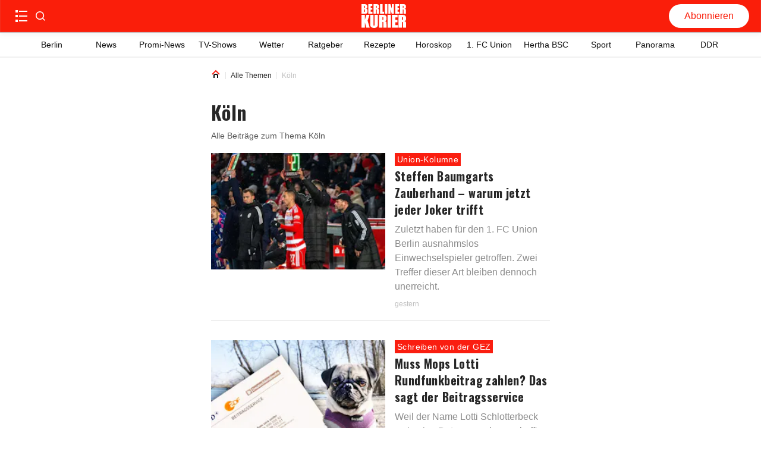

--- FILE ---
content_type: text/html; charset=utf-8
request_url: https://www.berliner-kurier.de/topics/koeln
body_size: 83266
content:
<!DOCTYPE html><html lang="de"><head><meta charSet="utf-8"/><link rel="preload" as="font" type="font/woff2" href="https://fonts.gstatic.com/s/oswald/v53/TK3_WkUHHAIjg75cFRf3bXL8LICs1xZosUZiZSSUhiCXAA.woff2" crossorigin="anonymous"/><style>@font-face {font-family:Oswald;font-style:normal;font-display:optional;font-weight:700;unicode-range:U+0000-00FF,U+0131,U+0152-0153,U+02BB-02BC,U+02C6,U+02DA,U+02DC,U+0304,U+0308,U+0329,U+2000-206F,U+2074,U+20AC,U+2122,U+2191,U+2193,U+2212,U+2215,U+FEFF,U+FFFD;src:url(https://fonts.gstatic.com/s/oswald/v53/TK3_WkUHHAIjg75cFRf3bXL8LICs1xZosUZiZSSUhiCXAA.woff2) format('woff2')}</style><title>Köln: Alle aktuellen News &amp; Hintergrundberichte</title><meta http-equiv="Content-Type" content="text/html; charset=UTF-8"/><meta name="viewport" content="initial-scale=1, width=device-width, height=device-height, viewport-fit=cover"/><meta name="description" content="Köln: Bleiben Sie stets informiert über die neuesten Entwicklungen und Updates mit dem Berliner Kurier"/><link data-key="headdenormal-topic-id_koelnfalse-canonical" id="headdenormal-topic-id_koelnfalse-canonical" rel="canonical" href="https://www.berliner-kurier.de/topics/koeln"/><meta name="application-name" content="Berliner Kurier"/><meta name="apple-mobile-web-app-capable" content="yes"/><meta name="apple-mobile-web-app-status-bar-style" content="default"/><meta name="apple-mobile-web-app-title" content="Berliner Kurier"/><meta name="format-detection" content="telephone=no"/><meta name="mobile-web-app-capable" content="yes"/><meta name="msapplication-config" content="/static/icons/browserconfig.xml"/><meta name="msapplication-TileColor" content="#2B5797"/><meta name="msapplication-tap-highlight" content="no"/><meta name="theme-color" content="#ffffff"/><link rel="manifest" href="/static/manifest.json?20220516"/><link rel="icon" type="image/png" sizes="32x32" href="/static/tenant-dependent/favicons/favicon-32x32.png"/><link rel="icon" type="image/png" sizes="16x16" href="/static/tenant-dependent/favicons/favicon-16x16.png"/><link rel="apple-touch-icon" href="/static/tenant-dependent/favicons/apple-touch-icon.png"/><link rel="mask-icon" href="/static/tenant-dependent/favicons/safari-pinned-tab.svg" color="#5bbad5"/><link rel="shortcut icon" href="/static/tenant-dependent/favicons/favicon.ico"/><meta name="twitter:card" content="summary"/><meta name="twitter:site" content="@berliner_kurier"/><meta name="twitter:title" content="Köln: Alle aktuellen News &amp; Hintergrundberichte"/><meta name="twitter:description" content="Köln: Bleiben Sie stets informiert über die neuesten Entwicklungen und Updates mit dem Berliner Kurier"/><meta name="twitter:image" content="https://www.berliner-kurier.de/static/tenant-dependent/favicons/openGraph_1200x630.png"/><meta property="og:type" content="website"/><meta property="og:url" content="https://www.berliner-kurier.de/topics/koeln"/><meta property="og:locale" content="de_DE"/><meta property="og:site_name" content="Berliner Kurier"/><meta property="og:title" content="Köln: Alle aktuellen News &amp; Hintergrundberichte"/><meta property="og:description" content="Köln: Bleiben Sie stets informiert über die neuesten Entwicklungen und Updates mit dem Berliner Kurier"/><meta property="og:image" content="https://www.berliner-kurier.de/static/tenant-dependent/favicons/openGraph_1200x630.png"/><script type="application/ld+json">{"@context":"http://schema.org","@type":"NewsMediaOrganization","name":"Berliner Kurier","logo":{"@context":"http://schema.org","@type":"ImageObject","url":"https://www.berliner-kurier.de/static/tenant-dependent/favicons/android-chrome-192x192.png","height":192,"width":192},"url":"https://www.berliner-kurier.de","description":"Berliner Kurier - Berlins ehrliche Boulevardzeitung im Netz","foundingDate":"1949-06-15","sameAs":["https://www.facebook.com/bkurier","https://twitter.com/berliner_kurier","https://www.instagram.com/berlinerkurier","https://de.wikipedia.org/wiki/Berliner_Kurier"]}</script><script type="text/javascript">
                    (function() {
                        var _sf_async_config = window._sf_async_config = (window._sf_async_config || {});
                        _sf_async_config.uid = 66027;
                        _sf_async_config.domain = 'berliner-kurier.de';
                        _sf_async_config.noCookies = false;
                        _sf_async_config.path = 'berliner-kurier.de/topics/koeln';
                        _sf_async_config.sections = 'id_koeln';
                        
                        var _cbq = window._cbq = (window._cbq || []);
                        _cbq.push(['_acct', 'anon']);

                        function loadChartbeat() {
                            var e = document.createElement('script');
                            var n = document.getElementsByTagName('script')[0];
                            e.type = 'text/javascript';
                            e.async = true;
                            e.src = '//static.chartbeat.com/js/chartbeat.js';
                            n.parentNode.insertBefore(e, n);
                        }

                        function loadChartbeatNoCookies() {
                            _sf_async_config.noCookies = true;
                            loadChartbeat()
                        }

                        if (!window.loadChartbeat) window.loadChartbeat = loadChartbeat;
                        if (!window.loadChartbeatNoCookies) window.loadChartbeatNoCookies = loadChartbeatNoCookies;
                     })();
                    </script><meta property="version" content="a3f1c1c3d821fcb01ffd5a9fdc96212b41011e81"/><link rel="preconnect" href="https://berliner-zeitung.imgix.net"/><script type="application/ld+json">{"@context":"http://schema.org","@type":"BreadcrumbList","itemListElement":[{"@type":"ListItem","position":1,"name":"Home","item":"https://www.berliner-kurier.de/"},{"@type":"ListItem","position":2,"name":"Alle Themen","item":"https://www.berliner-kurier.de/topics"},{"@type":"ListItem","position":3,"name":"Köln"}]}</script><link rel="preload" as="image" imageSrcSet="https://berliner-zeitung-msp-prod.imgix.net/2026/01/20/2f6ed52e-f3a5-4e29-b984-8556336d1147.jpg?rect=945%2C0%2C3244%2C3244&amp;w=64&amp;auto=format&amp;h=64&amp;auto=compress 64w, https://berliner-zeitung-msp-prod.imgix.net/2026/01/20/2f6ed52e-f3a5-4e29-b984-8556336d1147.jpg?rect=945%2C0%2C3244%2C3244&amp;w=96&amp;auto=format&amp;h=96&amp;auto=compress 96w, https://berliner-zeitung-msp-prod.imgix.net/2026/01/20/2f6ed52e-f3a5-4e29-b984-8556336d1147.jpg?rect=945%2C0%2C3244%2C3244&amp;w=128&amp;auto=format&amp;h=128&amp;auto=compress 128w, https://berliner-zeitung-msp-prod.imgix.net/2026/01/20/2f6ed52e-f3a5-4e29-b984-8556336d1147.jpg?rect=945%2C0%2C3244%2C3244&amp;w=192&amp;auto=format&amp;h=192&amp;auto=compress 192w, https://berliner-zeitung-msp-prod.imgix.net/2026/01/20/2f6ed52e-f3a5-4e29-b984-8556336d1147.jpg?rect=945%2C0%2C3244%2C3244&amp;w=256&amp;auto=format&amp;h=256&amp;auto=compress 256w, https://berliner-zeitung-msp-prod.imgix.net/2026/01/20/2f6ed52e-f3a5-4e29-b984-8556336d1147.jpg?rect=945%2C0%2C3244%2C3244&amp;w=353&amp;auto=format&amp;h=353&amp;auto=compress 353w, https://berliner-zeitung-msp-prod.imgix.net/2026/01/20/2f6ed52e-f3a5-4e29-b984-8556336d1147.jpg?rect=945%2C0%2C3244%2C3244&amp;w=470&amp;auto=format&amp;h=470&amp;auto=compress 470w, https://berliner-zeitung-msp-prod.imgix.net/2026/01/20/2f6ed52e-f3a5-4e29-b984-8556336d1147.jpg?rect=945%2C0%2C3244%2C3244&amp;w=640&amp;auto=format&amp;h=640&amp;auto=compress 640w, https://berliner-zeitung-msp-prod.imgix.net/2026/01/20/2f6ed52e-f3a5-4e29-b984-8556336d1147.jpg?rect=945%2C0%2C3244%2C3244&amp;w=705&amp;auto=format&amp;h=705&amp;auto=compress 705w, https://berliner-zeitung-msp-prod.imgix.net/2026/01/20/2f6ed52e-f3a5-4e29-b984-8556336d1147.jpg?rect=945%2C0%2C3244%2C3244&amp;w=940&amp;auto=format&amp;h=940&amp;auto=compress 940w, https://berliner-zeitung-msp-prod.imgix.net/2026/01/20/2f6ed52e-f3a5-4e29-b984-8556336d1147.jpg?rect=945%2C0%2C3244%2C3244&amp;w=1080&amp;auto=format&amp;h=1080&amp;auto=compress 1080w, https://berliner-zeitung-msp-prod.imgix.net/2026/01/20/2f6ed52e-f3a5-4e29-b984-8556336d1147.jpg?rect=945%2C0%2C3244%2C3244&amp;w=1240&amp;auto=format&amp;h=1240&amp;auto=compress 1240w, https://berliner-zeitung-msp-prod.imgix.net/2026/01/20/2f6ed52e-f3a5-4e29-b984-8556336d1147.jpg?rect=945%2C0%2C3244%2C3244&amp;w=1410&amp;auto=format&amp;h=1410&amp;auto=compress 1410w, https://berliner-zeitung-msp-prod.imgix.net/2026/01/20/2f6ed52e-f3a5-4e29-b984-8556336d1147.jpg?rect=945%2C0%2C3244%2C3244&amp;w=1880&amp;auto=format&amp;h=1880&amp;auto=compress 1880w" imageSizes="(max-width: 1240px) 100px, 200px" fetchpriority="high"/><link rel="preload" as="image" imageSrcSet="https://berliner-zeitung-msp-prod.imgix.net/2026/01/16/a897dbee-ec65-4bc2-a6f1-9b549f6a86f2.jpg?rect=716%2C0%2C1024%2C1024&amp;w=64&amp;auto=format&amp;h=64&amp;auto=compress 64w, https://berliner-zeitung-msp-prod.imgix.net/2026/01/16/a897dbee-ec65-4bc2-a6f1-9b549f6a86f2.jpg?rect=716%2C0%2C1024%2C1024&amp;w=96&amp;auto=format&amp;h=96&amp;auto=compress 96w, https://berliner-zeitung-msp-prod.imgix.net/2026/01/16/a897dbee-ec65-4bc2-a6f1-9b549f6a86f2.jpg?rect=716%2C0%2C1024%2C1024&amp;w=128&amp;auto=format&amp;h=128&amp;auto=compress 128w, https://berliner-zeitung-msp-prod.imgix.net/2026/01/16/a897dbee-ec65-4bc2-a6f1-9b549f6a86f2.jpg?rect=716%2C0%2C1024%2C1024&amp;w=192&amp;auto=format&amp;h=192&amp;auto=compress 192w, https://berliner-zeitung-msp-prod.imgix.net/2026/01/16/a897dbee-ec65-4bc2-a6f1-9b549f6a86f2.jpg?rect=716%2C0%2C1024%2C1024&amp;w=256&amp;auto=format&amp;h=256&amp;auto=compress 256w, https://berliner-zeitung-msp-prod.imgix.net/2026/01/16/a897dbee-ec65-4bc2-a6f1-9b549f6a86f2.jpg?rect=716%2C0%2C1024%2C1024&amp;w=353&amp;auto=format&amp;h=353&amp;auto=compress 353w, https://berliner-zeitung-msp-prod.imgix.net/2026/01/16/a897dbee-ec65-4bc2-a6f1-9b549f6a86f2.jpg?rect=716%2C0%2C1024%2C1024&amp;w=470&amp;auto=format&amp;h=470&amp;auto=compress 470w, https://berliner-zeitung-msp-prod.imgix.net/2026/01/16/a897dbee-ec65-4bc2-a6f1-9b549f6a86f2.jpg?rect=716%2C0%2C1024%2C1024&amp;w=640&amp;auto=format&amp;h=640&amp;auto=compress 640w, https://berliner-zeitung-msp-prod.imgix.net/2026/01/16/a897dbee-ec65-4bc2-a6f1-9b549f6a86f2.jpg?rect=716%2C0%2C1024%2C1024&amp;w=705&amp;auto=format&amp;h=705&amp;auto=compress 705w, https://berliner-zeitung-msp-prod.imgix.net/2026/01/16/a897dbee-ec65-4bc2-a6f1-9b549f6a86f2.jpg?rect=716%2C0%2C1024%2C1024&amp;w=940&amp;auto=format&amp;h=940&amp;auto=compress 940w, https://berliner-zeitung-msp-prod.imgix.net/2026/01/16/a897dbee-ec65-4bc2-a6f1-9b549f6a86f2.jpg?rect=716%2C0%2C1024%2C1024&amp;w=1080&amp;auto=format&amp;h=1080&amp;auto=compress 1080w, https://berliner-zeitung-msp-prod.imgix.net/2026/01/16/a897dbee-ec65-4bc2-a6f1-9b549f6a86f2.jpg?rect=716%2C0%2C1024%2C1024&amp;w=1240&amp;auto=format&amp;h=1240&amp;auto=compress 1240w, https://berliner-zeitung-msp-prod.imgix.net/2026/01/16/a897dbee-ec65-4bc2-a6f1-9b549f6a86f2.jpg?rect=716%2C0%2C1024%2C1024&amp;w=1410&amp;auto=format&amp;h=1410&amp;auto=compress 1410w, https://berliner-zeitung-msp-prod.imgix.net/2026/01/16/a897dbee-ec65-4bc2-a6f1-9b549f6a86f2.jpg?rect=716%2C0%2C1024%2C1024&amp;w=1880&amp;auto=format&amp;h=1880&amp;auto=compress 1880w" imageSizes="(max-width: 1240px) 100px, 200px" fetchpriority="high"/><link rel="preload" as="image" imageSrcSet="https://berliner-zeitung-msp-prod.imgix.net/2026/01/14/13dfcb79-418d-45b2-9d31-b9886b32598f.jpg?rect=418%2C102%2C1358%2C1358&amp;w=64&amp;auto=format&amp;h=64&amp;auto=compress 64w, https://berliner-zeitung-msp-prod.imgix.net/2026/01/14/13dfcb79-418d-45b2-9d31-b9886b32598f.jpg?rect=418%2C102%2C1358%2C1358&amp;w=96&amp;auto=format&amp;h=96&amp;auto=compress 96w, https://berliner-zeitung-msp-prod.imgix.net/2026/01/14/13dfcb79-418d-45b2-9d31-b9886b32598f.jpg?rect=418%2C102%2C1358%2C1358&amp;w=128&amp;auto=format&amp;h=128&amp;auto=compress 128w, https://berliner-zeitung-msp-prod.imgix.net/2026/01/14/13dfcb79-418d-45b2-9d31-b9886b32598f.jpg?rect=418%2C102%2C1358%2C1358&amp;w=192&amp;auto=format&amp;h=192&amp;auto=compress 192w, https://berliner-zeitung-msp-prod.imgix.net/2026/01/14/13dfcb79-418d-45b2-9d31-b9886b32598f.jpg?rect=418%2C102%2C1358%2C1358&amp;w=256&amp;auto=format&amp;h=256&amp;auto=compress 256w, https://berliner-zeitung-msp-prod.imgix.net/2026/01/14/13dfcb79-418d-45b2-9d31-b9886b32598f.jpg?rect=418%2C102%2C1358%2C1358&amp;w=353&amp;auto=format&amp;h=353&amp;auto=compress 353w, https://berliner-zeitung-msp-prod.imgix.net/2026/01/14/13dfcb79-418d-45b2-9d31-b9886b32598f.jpg?rect=418%2C102%2C1358%2C1358&amp;w=470&amp;auto=format&amp;h=470&amp;auto=compress 470w, https://berliner-zeitung-msp-prod.imgix.net/2026/01/14/13dfcb79-418d-45b2-9d31-b9886b32598f.jpg?rect=418%2C102%2C1358%2C1358&amp;w=640&amp;auto=format&amp;h=640&amp;auto=compress 640w, https://berliner-zeitung-msp-prod.imgix.net/2026/01/14/13dfcb79-418d-45b2-9d31-b9886b32598f.jpg?rect=418%2C102%2C1358%2C1358&amp;w=705&amp;auto=format&amp;h=705&amp;auto=compress 705w, https://berliner-zeitung-msp-prod.imgix.net/2026/01/14/13dfcb79-418d-45b2-9d31-b9886b32598f.jpg?rect=418%2C102%2C1358%2C1358&amp;w=940&amp;auto=format&amp;h=940&amp;auto=compress 940w, https://berliner-zeitung-msp-prod.imgix.net/2026/01/14/13dfcb79-418d-45b2-9d31-b9886b32598f.jpg?rect=418%2C102%2C1358%2C1358&amp;w=1080&amp;auto=format&amp;h=1080&amp;auto=compress 1080w, https://berliner-zeitung-msp-prod.imgix.net/2026/01/14/13dfcb79-418d-45b2-9d31-b9886b32598f.jpg?rect=418%2C102%2C1358%2C1358&amp;w=1240&amp;auto=format&amp;h=1240&amp;auto=compress 1240w, https://berliner-zeitung-msp-prod.imgix.net/2026/01/14/13dfcb79-418d-45b2-9d31-b9886b32598f.jpg?rect=418%2C102%2C1358%2C1358&amp;w=1410&amp;auto=format&amp;h=1410&amp;auto=compress 1410w, https://berliner-zeitung-msp-prod.imgix.net/2026/01/14/13dfcb79-418d-45b2-9d31-b9886b32598f.jpg?rect=418%2C102%2C1358%2C1358&amp;w=1880&amp;auto=format&amp;h=1880&amp;auto=compress 1880w" imageSizes="(max-width: 1240px) 100px, 200px" fetchpriority="high"/><link rel="preload" as="image" imageSrcSet="https://berliner-zeitung-msp-prod.imgix.net/2026/01/07/87dbde43-0cc9-4993-bd01-1155c3de0e9d.jpg?rect=445%2C0%2C3129%2C3129&amp;w=64&amp;auto=format&amp;h=64&amp;auto=compress 64w, https://berliner-zeitung-msp-prod.imgix.net/2026/01/07/87dbde43-0cc9-4993-bd01-1155c3de0e9d.jpg?rect=445%2C0%2C3129%2C3129&amp;w=96&amp;auto=format&amp;h=96&amp;auto=compress 96w, https://berliner-zeitung-msp-prod.imgix.net/2026/01/07/87dbde43-0cc9-4993-bd01-1155c3de0e9d.jpg?rect=445%2C0%2C3129%2C3129&amp;w=128&amp;auto=format&amp;h=128&amp;auto=compress 128w, https://berliner-zeitung-msp-prod.imgix.net/2026/01/07/87dbde43-0cc9-4993-bd01-1155c3de0e9d.jpg?rect=445%2C0%2C3129%2C3129&amp;w=192&amp;auto=format&amp;h=192&amp;auto=compress 192w, https://berliner-zeitung-msp-prod.imgix.net/2026/01/07/87dbde43-0cc9-4993-bd01-1155c3de0e9d.jpg?rect=445%2C0%2C3129%2C3129&amp;w=256&amp;auto=format&amp;h=256&amp;auto=compress 256w, https://berliner-zeitung-msp-prod.imgix.net/2026/01/07/87dbde43-0cc9-4993-bd01-1155c3de0e9d.jpg?rect=445%2C0%2C3129%2C3129&amp;w=353&amp;auto=format&amp;h=353&amp;auto=compress 353w, https://berliner-zeitung-msp-prod.imgix.net/2026/01/07/87dbde43-0cc9-4993-bd01-1155c3de0e9d.jpg?rect=445%2C0%2C3129%2C3129&amp;w=470&amp;auto=format&amp;h=470&amp;auto=compress 470w, https://berliner-zeitung-msp-prod.imgix.net/2026/01/07/87dbde43-0cc9-4993-bd01-1155c3de0e9d.jpg?rect=445%2C0%2C3129%2C3129&amp;w=640&amp;auto=format&amp;h=640&amp;auto=compress 640w, https://berliner-zeitung-msp-prod.imgix.net/2026/01/07/87dbde43-0cc9-4993-bd01-1155c3de0e9d.jpg?rect=445%2C0%2C3129%2C3129&amp;w=705&amp;auto=format&amp;h=705&amp;auto=compress 705w, https://berliner-zeitung-msp-prod.imgix.net/2026/01/07/87dbde43-0cc9-4993-bd01-1155c3de0e9d.jpg?rect=445%2C0%2C3129%2C3129&amp;w=940&amp;auto=format&amp;h=940&amp;auto=compress 940w, https://berliner-zeitung-msp-prod.imgix.net/2026/01/07/87dbde43-0cc9-4993-bd01-1155c3de0e9d.jpg?rect=445%2C0%2C3129%2C3129&amp;w=1080&amp;auto=format&amp;h=1080&amp;auto=compress 1080w, https://berliner-zeitung-msp-prod.imgix.net/2026/01/07/87dbde43-0cc9-4993-bd01-1155c3de0e9d.jpg?rect=445%2C0%2C3129%2C3129&amp;w=1240&amp;auto=format&amp;h=1240&amp;auto=compress 1240w, https://berliner-zeitung-msp-prod.imgix.net/2026/01/07/87dbde43-0cc9-4993-bd01-1155c3de0e9d.jpg?rect=445%2C0%2C3129%2C3129&amp;w=1410&amp;auto=format&amp;h=1410&amp;auto=compress 1410w, https://berliner-zeitung-msp-prod.imgix.net/2026/01/07/87dbde43-0cc9-4993-bd01-1155c3de0e9d.jpg?rect=445%2C0%2C3129%2C3129&amp;w=1880&amp;auto=format&amp;h=1880&amp;auto=compress 1880w" imageSizes="(max-width: 1240px) 100px, 200px" fetchpriority="high"/><link rel="preload" as="image" imageSrcSet="https://berliner-zeitung-msp-prod.imgix.net/2026/01/06/b2b1db44-8d97-44e8-85f6-0c2939f43ca9.jpg?rect=681%2C0%2C3166%2C3166&amp;w=64&amp;auto=format&amp;h=64&amp;auto=compress 64w, https://berliner-zeitung-msp-prod.imgix.net/2026/01/06/b2b1db44-8d97-44e8-85f6-0c2939f43ca9.jpg?rect=681%2C0%2C3166%2C3166&amp;w=96&amp;auto=format&amp;h=96&amp;auto=compress 96w, https://berliner-zeitung-msp-prod.imgix.net/2026/01/06/b2b1db44-8d97-44e8-85f6-0c2939f43ca9.jpg?rect=681%2C0%2C3166%2C3166&amp;w=128&amp;auto=format&amp;h=128&amp;auto=compress 128w, https://berliner-zeitung-msp-prod.imgix.net/2026/01/06/b2b1db44-8d97-44e8-85f6-0c2939f43ca9.jpg?rect=681%2C0%2C3166%2C3166&amp;w=192&amp;auto=format&amp;h=192&amp;auto=compress 192w, https://berliner-zeitung-msp-prod.imgix.net/2026/01/06/b2b1db44-8d97-44e8-85f6-0c2939f43ca9.jpg?rect=681%2C0%2C3166%2C3166&amp;w=256&amp;auto=format&amp;h=256&amp;auto=compress 256w, https://berliner-zeitung-msp-prod.imgix.net/2026/01/06/b2b1db44-8d97-44e8-85f6-0c2939f43ca9.jpg?rect=681%2C0%2C3166%2C3166&amp;w=353&amp;auto=format&amp;h=353&amp;auto=compress 353w, https://berliner-zeitung-msp-prod.imgix.net/2026/01/06/b2b1db44-8d97-44e8-85f6-0c2939f43ca9.jpg?rect=681%2C0%2C3166%2C3166&amp;w=470&amp;auto=format&amp;h=470&amp;auto=compress 470w, https://berliner-zeitung-msp-prod.imgix.net/2026/01/06/b2b1db44-8d97-44e8-85f6-0c2939f43ca9.jpg?rect=681%2C0%2C3166%2C3166&amp;w=640&amp;auto=format&amp;h=640&amp;auto=compress 640w, https://berliner-zeitung-msp-prod.imgix.net/2026/01/06/b2b1db44-8d97-44e8-85f6-0c2939f43ca9.jpg?rect=681%2C0%2C3166%2C3166&amp;w=705&amp;auto=format&amp;h=705&amp;auto=compress 705w, https://berliner-zeitung-msp-prod.imgix.net/2026/01/06/b2b1db44-8d97-44e8-85f6-0c2939f43ca9.jpg?rect=681%2C0%2C3166%2C3166&amp;w=940&amp;auto=format&amp;h=940&amp;auto=compress 940w, https://berliner-zeitung-msp-prod.imgix.net/2026/01/06/b2b1db44-8d97-44e8-85f6-0c2939f43ca9.jpg?rect=681%2C0%2C3166%2C3166&amp;w=1080&amp;auto=format&amp;h=1080&amp;auto=compress 1080w, https://berliner-zeitung-msp-prod.imgix.net/2026/01/06/b2b1db44-8d97-44e8-85f6-0c2939f43ca9.jpg?rect=681%2C0%2C3166%2C3166&amp;w=1240&amp;auto=format&amp;h=1240&amp;auto=compress 1240w, https://berliner-zeitung-msp-prod.imgix.net/2026/01/06/b2b1db44-8d97-44e8-85f6-0c2939f43ca9.jpg?rect=681%2C0%2C3166%2C3166&amp;w=1410&amp;auto=format&amp;h=1410&amp;auto=compress 1410w, https://berliner-zeitung-msp-prod.imgix.net/2026/01/06/b2b1db44-8d97-44e8-85f6-0c2939f43ca9.jpg?rect=681%2C0%2C3166%2C3166&amp;w=1880&amp;auto=format&amp;h=1880&amp;auto=compress 1880w" imageSizes="(max-width: 1240px) 100px, 200px" fetchpriority="high"/><link rel="preload" as="image" imageSrcSet="https://berliner-zeitung-msp-prod.imgix.net/2026/01/02/0bcd644e-fbe8-4662-9afd-928700950510.jpg?rect=570%2C0%2C1818%2C1818&amp;w=64&amp;auto=format&amp;h=64&amp;auto=compress 64w, https://berliner-zeitung-msp-prod.imgix.net/2026/01/02/0bcd644e-fbe8-4662-9afd-928700950510.jpg?rect=570%2C0%2C1818%2C1818&amp;w=96&amp;auto=format&amp;h=96&amp;auto=compress 96w, https://berliner-zeitung-msp-prod.imgix.net/2026/01/02/0bcd644e-fbe8-4662-9afd-928700950510.jpg?rect=570%2C0%2C1818%2C1818&amp;w=128&amp;auto=format&amp;h=128&amp;auto=compress 128w, https://berliner-zeitung-msp-prod.imgix.net/2026/01/02/0bcd644e-fbe8-4662-9afd-928700950510.jpg?rect=570%2C0%2C1818%2C1818&amp;w=192&amp;auto=format&amp;h=192&amp;auto=compress 192w, https://berliner-zeitung-msp-prod.imgix.net/2026/01/02/0bcd644e-fbe8-4662-9afd-928700950510.jpg?rect=570%2C0%2C1818%2C1818&amp;w=256&amp;auto=format&amp;h=256&amp;auto=compress 256w, https://berliner-zeitung-msp-prod.imgix.net/2026/01/02/0bcd644e-fbe8-4662-9afd-928700950510.jpg?rect=570%2C0%2C1818%2C1818&amp;w=353&amp;auto=format&amp;h=353&amp;auto=compress 353w, https://berliner-zeitung-msp-prod.imgix.net/2026/01/02/0bcd644e-fbe8-4662-9afd-928700950510.jpg?rect=570%2C0%2C1818%2C1818&amp;w=470&amp;auto=format&amp;h=470&amp;auto=compress 470w, https://berliner-zeitung-msp-prod.imgix.net/2026/01/02/0bcd644e-fbe8-4662-9afd-928700950510.jpg?rect=570%2C0%2C1818%2C1818&amp;w=640&amp;auto=format&amp;h=640&amp;auto=compress 640w, https://berliner-zeitung-msp-prod.imgix.net/2026/01/02/0bcd644e-fbe8-4662-9afd-928700950510.jpg?rect=570%2C0%2C1818%2C1818&amp;w=705&amp;auto=format&amp;h=705&amp;auto=compress 705w, https://berliner-zeitung-msp-prod.imgix.net/2026/01/02/0bcd644e-fbe8-4662-9afd-928700950510.jpg?rect=570%2C0%2C1818%2C1818&amp;w=940&amp;auto=format&amp;h=940&amp;auto=compress 940w, https://berliner-zeitung-msp-prod.imgix.net/2026/01/02/0bcd644e-fbe8-4662-9afd-928700950510.jpg?rect=570%2C0%2C1818%2C1818&amp;w=1080&amp;auto=format&amp;h=1080&amp;auto=compress 1080w, https://berliner-zeitung-msp-prod.imgix.net/2026/01/02/0bcd644e-fbe8-4662-9afd-928700950510.jpg?rect=570%2C0%2C1818%2C1818&amp;w=1240&amp;auto=format&amp;h=1240&amp;auto=compress 1240w, https://berliner-zeitung-msp-prod.imgix.net/2026/01/02/0bcd644e-fbe8-4662-9afd-928700950510.jpg?rect=570%2C0%2C1818%2C1818&amp;w=1410&amp;auto=format&amp;h=1410&amp;auto=compress 1410w, https://berliner-zeitung-msp-prod.imgix.net/2026/01/02/0bcd644e-fbe8-4662-9afd-928700950510.jpg?rect=570%2C0%2C1818%2C1818&amp;w=1880&amp;auto=format&amp;h=1880&amp;auto=compress 1880w" imageSizes="(max-width: 1240px) 100px, 200px" fetchpriority="high"/><link rel="preload" as="image" imageSrcSet="https://berliner-zeitung-msp-prod.imgix.net/2025/12/22/213efd8f-0bfc-4784-8ad5-7ccb9a5301de.jpg?rect=426%2C0%2C1365%2C1365&amp;w=64&amp;auto=format&amp;h=64&amp;auto=compress 64w, https://berliner-zeitung-msp-prod.imgix.net/2025/12/22/213efd8f-0bfc-4784-8ad5-7ccb9a5301de.jpg?rect=426%2C0%2C1365%2C1365&amp;w=96&amp;auto=format&amp;h=96&amp;auto=compress 96w, https://berliner-zeitung-msp-prod.imgix.net/2025/12/22/213efd8f-0bfc-4784-8ad5-7ccb9a5301de.jpg?rect=426%2C0%2C1365%2C1365&amp;w=128&amp;auto=format&amp;h=128&amp;auto=compress 128w, https://berliner-zeitung-msp-prod.imgix.net/2025/12/22/213efd8f-0bfc-4784-8ad5-7ccb9a5301de.jpg?rect=426%2C0%2C1365%2C1365&amp;w=192&amp;auto=format&amp;h=192&amp;auto=compress 192w, https://berliner-zeitung-msp-prod.imgix.net/2025/12/22/213efd8f-0bfc-4784-8ad5-7ccb9a5301de.jpg?rect=426%2C0%2C1365%2C1365&amp;w=256&amp;auto=format&amp;h=256&amp;auto=compress 256w, https://berliner-zeitung-msp-prod.imgix.net/2025/12/22/213efd8f-0bfc-4784-8ad5-7ccb9a5301de.jpg?rect=426%2C0%2C1365%2C1365&amp;w=353&amp;auto=format&amp;h=353&amp;auto=compress 353w, https://berliner-zeitung-msp-prod.imgix.net/2025/12/22/213efd8f-0bfc-4784-8ad5-7ccb9a5301de.jpg?rect=426%2C0%2C1365%2C1365&amp;w=470&amp;auto=format&amp;h=470&amp;auto=compress 470w, https://berliner-zeitung-msp-prod.imgix.net/2025/12/22/213efd8f-0bfc-4784-8ad5-7ccb9a5301de.jpg?rect=426%2C0%2C1365%2C1365&amp;w=640&amp;auto=format&amp;h=640&amp;auto=compress 640w, https://berliner-zeitung-msp-prod.imgix.net/2025/12/22/213efd8f-0bfc-4784-8ad5-7ccb9a5301de.jpg?rect=426%2C0%2C1365%2C1365&amp;w=705&amp;auto=format&amp;h=705&amp;auto=compress 705w, https://berliner-zeitung-msp-prod.imgix.net/2025/12/22/213efd8f-0bfc-4784-8ad5-7ccb9a5301de.jpg?rect=426%2C0%2C1365%2C1365&amp;w=940&amp;auto=format&amp;h=940&amp;auto=compress 940w, https://berliner-zeitung-msp-prod.imgix.net/2025/12/22/213efd8f-0bfc-4784-8ad5-7ccb9a5301de.jpg?rect=426%2C0%2C1365%2C1365&amp;w=1080&amp;auto=format&amp;h=1080&amp;auto=compress 1080w, https://berliner-zeitung-msp-prod.imgix.net/2025/12/22/213efd8f-0bfc-4784-8ad5-7ccb9a5301de.jpg?rect=426%2C0%2C1365%2C1365&amp;w=1240&amp;auto=format&amp;h=1240&amp;auto=compress 1240w, https://berliner-zeitung-msp-prod.imgix.net/2025/12/22/213efd8f-0bfc-4784-8ad5-7ccb9a5301de.jpg?rect=426%2C0%2C1365%2C1365&amp;w=1410&amp;auto=format&amp;h=1410&amp;auto=compress 1410w, https://berliner-zeitung-msp-prod.imgix.net/2025/12/22/213efd8f-0bfc-4784-8ad5-7ccb9a5301de.jpg?rect=426%2C0%2C1365%2C1365&amp;w=1880&amp;auto=format&amp;h=1880&amp;auto=compress 1880w" imageSizes="(max-width: 1240px) 100px, 200px" fetchpriority="high"/><link rel="preload" as="image" imageSrcSet="https://berliner-zeitung-msp-prod.imgix.net/2025/12/20/1769c8bb-0741-464e-81cd-775021a01af0.jpg?rect=633%2C0%2C2343%2C2343&amp;w=64&amp;auto=format&amp;h=64&amp;auto=compress 64w, https://berliner-zeitung-msp-prod.imgix.net/2025/12/20/1769c8bb-0741-464e-81cd-775021a01af0.jpg?rect=633%2C0%2C2343%2C2343&amp;w=96&amp;auto=format&amp;h=96&amp;auto=compress 96w, https://berliner-zeitung-msp-prod.imgix.net/2025/12/20/1769c8bb-0741-464e-81cd-775021a01af0.jpg?rect=633%2C0%2C2343%2C2343&amp;w=128&amp;auto=format&amp;h=128&amp;auto=compress 128w, https://berliner-zeitung-msp-prod.imgix.net/2025/12/20/1769c8bb-0741-464e-81cd-775021a01af0.jpg?rect=633%2C0%2C2343%2C2343&amp;w=192&amp;auto=format&amp;h=192&amp;auto=compress 192w, https://berliner-zeitung-msp-prod.imgix.net/2025/12/20/1769c8bb-0741-464e-81cd-775021a01af0.jpg?rect=633%2C0%2C2343%2C2343&amp;w=256&amp;auto=format&amp;h=256&amp;auto=compress 256w, https://berliner-zeitung-msp-prod.imgix.net/2025/12/20/1769c8bb-0741-464e-81cd-775021a01af0.jpg?rect=633%2C0%2C2343%2C2343&amp;w=353&amp;auto=format&amp;h=353&amp;auto=compress 353w, https://berliner-zeitung-msp-prod.imgix.net/2025/12/20/1769c8bb-0741-464e-81cd-775021a01af0.jpg?rect=633%2C0%2C2343%2C2343&amp;w=470&amp;auto=format&amp;h=470&amp;auto=compress 470w, https://berliner-zeitung-msp-prod.imgix.net/2025/12/20/1769c8bb-0741-464e-81cd-775021a01af0.jpg?rect=633%2C0%2C2343%2C2343&amp;w=640&amp;auto=format&amp;h=640&amp;auto=compress 640w, https://berliner-zeitung-msp-prod.imgix.net/2025/12/20/1769c8bb-0741-464e-81cd-775021a01af0.jpg?rect=633%2C0%2C2343%2C2343&amp;w=705&amp;auto=format&amp;h=705&amp;auto=compress 705w, https://berliner-zeitung-msp-prod.imgix.net/2025/12/20/1769c8bb-0741-464e-81cd-775021a01af0.jpg?rect=633%2C0%2C2343%2C2343&amp;w=940&amp;auto=format&amp;h=940&amp;auto=compress 940w, https://berliner-zeitung-msp-prod.imgix.net/2025/12/20/1769c8bb-0741-464e-81cd-775021a01af0.jpg?rect=633%2C0%2C2343%2C2343&amp;w=1080&amp;auto=format&amp;h=1080&amp;auto=compress 1080w, https://berliner-zeitung-msp-prod.imgix.net/2025/12/20/1769c8bb-0741-464e-81cd-775021a01af0.jpg?rect=633%2C0%2C2343%2C2343&amp;w=1240&amp;auto=format&amp;h=1240&amp;auto=compress 1240w, https://berliner-zeitung-msp-prod.imgix.net/2025/12/20/1769c8bb-0741-464e-81cd-775021a01af0.jpg?rect=633%2C0%2C2343%2C2343&amp;w=1410&amp;auto=format&amp;h=1410&amp;auto=compress 1410w, https://berliner-zeitung-msp-prod.imgix.net/2025/12/20/1769c8bb-0741-464e-81cd-775021a01af0.jpg?rect=633%2C0%2C2343%2C2343&amp;w=1880&amp;auto=format&amp;h=1880&amp;auto=compress 1880w" imageSizes="(max-width: 1240px) 100px, 200px" fetchpriority="high"/><link rel="preload" as="image" imageSrcSet="https://berliner-zeitung-msp-prod.imgix.net/2025/12/21/25e613b5-900f-4ccb-b465-80241a330a2c.jpg?rect=705%2C0%2C2343%2C2343&amp;w=64&amp;auto=format&amp;h=64&amp;auto=compress 64w, https://berliner-zeitung-msp-prod.imgix.net/2025/12/21/25e613b5-900f-4ccb-b465-80241a330a2c.jpg?rect=705%2C0%2C2343%2C2343&amp;w=96&amp;auto=format&amp;h=96&amp;auto=compress 96w, https://berliner-zeitung-msp-prod.imgix.net/2025/12/21/25e613b5-900f-4ccb-b465-80241a330a2c.jpg?rect=705%2C0%2C2343%2C2343&amp;w=128&amp;auto=format&amp;h=128&amp;auto=compress 128w, https://berliner-zeitung-msp-prod.imgix.net/2025/12/21/25e613b5-900f-4ccb-b465-80241a330a2c.jpg?rect=705%2C0%2C2343%2C2343&amp;w=192&amp;auto=format&amp;h=192&amp;auto=compress 192w, https://berliner-zeitung-msp-prod.imgix.net/2025/12/21/25e613b5-900f-4ccb-b465-80241a330a2c.jpg?rect=705%2C0%2C2343%2C2343&amp;w=256&amp;auto=format&amp;h=256&amp;auto=compress 256w, https://berliner-zeitung-msp-prod.imgix.net/2025/12/21/25e613b5-900f-4ccb-b465-80241a330a2c.jpg?rect=705%2C0%2C2343%2C2343&amp;w=353&amp;auto=format&amp;h=353&amp;auto=compress 353w, https://berliner-zeitung-msp-prod.imgix.net/2025/12/21/25e613b5-900f-4ccb-b465-80241a330a2c.jpg?rect=705%2C0%2C2343%2C2343&amp;w=470&amp;auto=format&amp;h=470&amp;auto=compress 470w, https://berliner-zeitung-msp-prod.imgix.net/2025/12/21/25e613b5-900f-4ccb-b465-80241a330a2c.jpg?rect=705%2C0%2C2343%2C2343&amp;w=640&amp;auto=format&amp;h=640&amp;auto=compress 640w, https://berliner-zeitung-msp-prod.imgix.net/2025/12/21/25e613b5-900f-4ccb-b465-80241a330a2c.jpg?rect=705%2C0%2C2343%2C2343&amp;w=705&amp;auto=format&amp;h=705&amp;auto=compress 705w, https://berliner-zeitung-msp-prod.imgix.net/2025/12/21/25e613b5-900f-4ccb-b465-80241a330a2c.jpg?rect=705%2C0%2C2343%2C2343&amp;w=940&amp;auto=format&amp;h=940&amp;auto=compress 940w, https://berliner-zeitung-msp-prod.imgix.net/2025/12/21/25e613b5-900f-4ccb-b465-80241a330a2c.jpg?rect=705%2C0%2C2343%2C2343&amp;w=1080&amp;auto=format&amp;h=1080&amp;auto=compress 1080w, https://berliner-zeitung-msp-prod.imgix.net/2025/12/21/25e613b5-900f-4ccb-b465-80241a330a2c.jpg?rect=705%2C0%2C2343%2C2343&amp;w=1240&amp;auto=format&amp;h=1240&amp;auto=compress 1240w, https://berliner-zeitung-msp-prod.imgix.net/2025/12/21/25e613b5-900f-4ccb-b465-80241a330a2c.jpg?rect=705%2C0%2C2343%2C2343&amp;w=1410&amp;auto=format&amp;h=1410&amp;auto=compress 1410w, https://berliner-zeitung-msp-prod.imgix.net/2025/12/21/25e613b5-900f-4ccb-b465-80241a330a2c.jpg?rect=705%2C0%2C2343%2C2343&amp;w=1880&amp;auto=format&amp;h=1880&amp;auto=compress 1880w" imageSizes="(max-width: 1240px) 100px, 200px" fetchpriority="high"/><link rel="preload" as="image" imageSrcSet="https://berliner-zeitung-msp-prod.imgix.net/2025/12/25/53cfae45-2ded-4a57-94ca-464fbe35344e.jpg?rect=125%2C0%2C775%2C775&amp;w=64&amp;auto=format&amp;h=64&amp;auto=compress 64w, https://berliner-zeitung-msp-prod.imgix.net/2025/12/25/53cfae45-2ded-4a57-94ca-464fbe35344e.jpg?rect=125%2C0%2C775%2C775&amp;w=96&amp;auto=format&amp;h=96&amp;auto=compress 96w, https://berliner-zeitung-msp-prod.imgix.net/2025/12/25/53cfae45-2ded-4a57-94ca-464fbe35344e.jpg?rect=125%2C0%2C775%2C775&amp;w=128&amp;auto=format&amp;h=128&amp;auto=compress 128w, https://berliner-zeitung-msp-prod.imgix.net/2025/12/25/53cfae45-2ded-4a57-94ca-464fbe35344e.jpg?rect=125%2C0%2C775%2C775&amp;w=192&amp;auto=format&amp;h=192&amp;auto=compress 192w, https://berliner-zeitung-msp-prod.imgix.net/2025/12/25/53cfae45-2ded-4a57-94ca-464fbe35344e.jpg?rect=125%2C0%2C775%2C775&amp;w=256&amp;auto=format&amp;h=256&amp;auto=compress 256w, https://berliner-zeitung-msp-prod.imgix.net/2025/12/25/53cfae45-2ded-4a57-94ca-464fbe35344e.jpg?rect=125%2C0%2C775%2C775&amp;w=353&amp;auto=format&amp;h=353&amp;auto=compress 353w, https://berliner-zeitung-msp-prod.imgix.net/2025/12/25/53cfae45-2ded-4a57-94ca-464fbe35344e.jpg?rect=125%2C0%2C775%2C775&amp;w=470&amp;auto=format&amp;h=470&amp;auto=compress 470w, https://berliner-zeitung-msp-prod.imgix.net/2025/12/25/53cfae45-2ded-4a57-94ca-464fbe35344e.jpg?rect=125%2C0%2C775%2C775&amp;w=640&amp;auto=format&amp;h=640&amp;auto=compress 640w, https://berliner-zeitung-msp-prod.imgix.net/2025/12/25/53cfae45-2ded-4a57-94ca-464fbe35344e.jpg?rect=125%2C0%2C775%2C775&amp;w=705&amp;auto=format&amp;h=705&amp;auto=compress 705w, https://berliner-zeitung-msp-prod.imgix.net/2025/12/25/53cfae45-2ded-4a57-94ca-464fbe35344e.jpg?rect=125%2C0%2C775%2C775&amp;w=940&amp;auto=format&amp;h=940&amp;auto=compress 940w, https://berliner-zeitung-msp-prod.imgix.net/2025/12/25/53cfae45-2ded-4a57-94ca-464fbe35344e.jpg?rect=125%2C0%2C775%2C775&amp;w=1080&amp;auto=format&amp;h=1080&amp;auto=compress 1080w, https://berliner-zeitung-msp-prod.imgix.net/2025/12/25/53cfae45-2ded-4a57-94ca-464fbe35344e.jpg?rect=125%2C0%2C775%2C775&amp;w=1240&amp;auto=format&amp;h=1240&amp;auto=compress 1240w, https://berliner-zeitung-msp-prod.imgix.net/2025/12/25/53cfae45-2ded-4a57-94ca-464fbe35344e.jpg?rect=125%2C0%2C775%2C775&amp;w=1410&amp;auto=format&amp;h=1410&amp;auto=compress 1410w, https://berliner-zeitung-msp-prod.imgix.net/2025/12/25/53cfae45-2ded-4a57-94ca-464fbe35344e.jpg?rect=125%2C0%2C775%2C775&amp;w=1880&amp;auto=format&amp;h=1880&amp;auto=compress 1880w" imageSizes="(max-width: 1240px) 100px, 200px" fetchpriority="high"/><link rel="preload" as="image" imageSrcSet="https://berliner-zeitung-msp-prod.imgix.net/2025/12/22/0318c78d-9699-444c-af0d-6def69c493fb.jpg?rect=326%2C0%2C3349%2C3349&amp;w=64&amp;auto=format&amp;h=64&amp;auto=compress 64w, https://berliner-zeitung-msp-prod.imgix.net/2025/12/22/0318c78d-9699-444c-af0d-6def69c493fb.jpg?rect=326%2C0%2C3349%2C3349&amp;w=96&amp;auto=format&amp;h=96&amp;auto=compress 96w, https://berliner-zeitung-msp-prod.imgix.net/2025/12/22/0318c78d-9699-444c-af0d-6def69c493fb.jpg?rect=326%2C0%2C3349%2C3349&amp;w=128&amp;auto=format&amp;h=128&amp;auto=compress 128w, https://berliner-zeitung-msp-prod.imgix.net/2025/12/22/0318c78d-9699-444c-af0d-6def69c493fb.jpg?rect=326%2C0%2C3349%2C3349&amp;w=192&amp;auto=format&amp;h=192&amp;auto=compress 192w, https://berliner-zeitung-msp-prod.imgix.net/2025/12/22/0318c78d-9699-444c-af0d-6def69c493fb.jpg?rect=326%2C0%2C3349%2C3349&amp;w=256&amp;auto=format&amp;h=256&amp;auto=compress 256w, https://berliner-zeitung-msp-prod.imgix.net/2025/12/22/0318c78d-9699-444c-af0d-6def69c493fb.jpg?rect=326%2C0%2C3349%2C3349&amp;w=353&amp;auto=format&amp;h=353&amp;auto=compress 353w, https://berliner-zeitung-msp-prod.imgix.net/2025/12/22/0318c78d-9699-444c-af0d-6def69c493fb.jpg?rect=326%2C0%2C3349%2C3349&amp;w=470&amp;auto=format&amp;h=470&amp;auto=compress 470w, https://berliner-zeitung-msp-prod.imgix.net/2025/12/22/0318c78d-9699-444c-af0d-6def69c493fb.jpg?rect=326%2C0%2C3349%2C3349&amp;w=640&amp;auto=format&amp;h=640&amp;auto=compress 640w, https://berliner-zeitung-msp-prod.imgix.net/2025/12/22/0318c78d-9699-444c-af0d-6def69c493fb.jpg?rect=326%2C0%2C3349%2C3349&amp;w=705&amp;auto=format&amp;h=705&amp;auto=compress 705w, https://berliner-zeitung-msp-prod.imgix.net/2025/12/22/0318c78d-9699-444c-af0d-6def69c493fb.jpg?rect=326%2C0%2C3349%2C3349&amp;w=940&amp;auto=format&amp;h=940&amp;auto=compress 940w, https://berliner-zeitung-msp-prod.imgix.net/2025/12/22/0318c78d-9699-444c-af0d-6def69c493fb.jpg?rect=326%2C0%2C3349%2C3349&amp;w=1080&amp;auto=format&amp;h=1080&amp;auto=compress 1080w, https://berliner-zeitung-msp-prod.imgix.net/2025/12/22/0318c78d-9699-444c-af0d-6def69c493fb.jpg?rect=326%2C0%2C3349%2C3349&amp;w=1240&amp;auto=format&amp;h=1240&amp;auto=compress 1240w, https://berliner-zeitung-msp-prod.imgix.net/2025/12/22/0318c78d-9699-444c-af0d-6def69c493fb.jpg?rect=326%2C0%2C3349%2C3349&amp;w=1410&amp;auto=format&amp;h=1410&amp;auto=compress 1410w, https://berliner-zeitung-msp-prod.imgix.net/2025/12/22/0318c78d-9699-444c-af0d-6def69c493fb.jpg?rect=326%2C0%2C3349%2C3349&amp;w=1880&amp;auto=format&amp;h=1880&amp;auto=compress 1880w" imageSizes="(max-width: 1240px) 100px, 200px" fetchpriority="high"/><link rel="preload" as="image" imageSrcSet="https://berliner-zeitung-msp-prod.imgix.net/2025/12/21/9e289662-f60d-41b3-ab62-65bc85723763.jpg?rect=1219%2C568%2C3667%2C3667&amp;w=64&amp;auto=format&amp;h=64&amp;auto=compress 64w, https://berliner-zeitung-msp-prod.imgix.net/2025/12/21/9e289662-f60d-41b3-ab62-65bc85723763.jpg?rect=1219%2C568%2C3667%2C3667&amp;w=96&amp;auto=format&amp;h=96&amp;auto=compress 96w, https://berliner-zeitung-msp-prod.imgix.net/2025/12/21/9e289662-f60d-41b3-ab62-65bc85723763.jpg?rect=1219%2C568%2C3667%2C3667&amp;w=128&amp;auto=format&amp;h=128&amp;auto=compress 128w, https://berliner-zeitung-msp-prod.imgix.net/2025/12/21/9e289662-f60d-41b3-ab62-65bc85723763.jpg?rect=1219%2C568%2C3667%2C3667&amp;w=192&amp;auto=format&amp;h=192&amp;auto=compress 192w, https://berliner-zeitung-msp-prod.imgix.net/2025/12/21/9e289662-f60d-41b3-ab62-65bc85723763.jpg?rect=1219%2C568%2C3667%2C3667&amp;w=256&amp;auto=format&amp;h=256&amp;auto=compress 256w, https://berliner-zeitung-msp-prod.imgix.net/2025/12/21/9e289662-f60d-41b3-ab62-65bc85723763.jpg?rect=1219%2C568%2C3667%2C3667&amp;w=353&amp;auto=format&amp;h=353&amp;auto=compress 353w, https://berliner-zeitung-msp-prod.imgix.net/2025/12/21/9e289662-f60d-41b3-ab62-65bc85723763.jpg?rect=1219%2C568%2C3667%2C3667&amp;w=470&amp;auto=format&amp;h=470&amp;auto=compress 470w, https://berliner-zeitung-msp-prod.imgix.net/2025/12/21/9e289662-f60d-41b3-ab62-65bc85723763.jpg?rect=1219%2C568%2C3667%2C3667&amp;w=640&amp;auto=format&amp;h=640&amp;auto=compress 640w, https://berliner-zeitung-msp-prod.imgix.net/2025/12/21/9e289662-f60d-41b3-ab62-65bc85723763.jpg?rect=1219%2C568%2C3667%2C3667&amp;w=705&amp;auto=format&amp;h=705&amp;auto=compress 705w, https://berliner-zeitung-msp-prod.imgix.net/2025/12/21/9e289662-f60d-41b3-ab62-65bc85723763.jpg?rect=1219%2C568%2C3667%2C3667&amp;w=940&amp;auto=format&amp;h=940&amp;auto=compress 940w, https://berliner-zeitung-msp-prod.imgix.net/2025/12/21/9e289662-f60d-41b3-ab62-65bc85723763.jpg?rect=1219%2C568%2C3667%2C3667&amp;w=1080&amp;auto=format&amp;h=1080&amp;auto=compress 1080w, https://berliner-zeitung-msp-prod.imgix.net/2025/12/21/9e289662-f60d-41b3-ab62-65bc85723763.jpg?rect=1219%2C568%2C3667%2C3667&amp;w=1240&amp;auto=format&amp;h=1240&amp;auto=compress 1240w, https://berliner-zeitung-msp-prod.imgix.net/2025/12/21/9e289662-f60d-41b3-ab62-65bc85723763.jpg?rect=1219%2C568%2C3667%2C3667&amp;w=1410&amp;auto=format&amp;h=1410&amp;auto=compress 1410w, https://berliner-zeitung-msp-prod.imgix.net/2025/12/21/9e289662-f60d-41b3-ab62-65bc85723763.jpg?rect=1219%2C568%2C3667%2C3667&amp;w=1880&amp;auto=format&amp;h=1880&amp;auto=compress 1880w" imageSizes="(max-width: 1240px) 100px, 200px" fetchpriority="high"/><link rel="preload" as="image" imageSrcSet="https://berliner-zeitung-msp-prod.imgix.net/2025/12/22/79ed0b58-ba64-49c7-89f5-c2ffb7fd0333.jpg?rect=1216%2C217%2C1805%2C1805&amp;w=64&amp;auto=format&amp;h=64&amp;auto=compress 64w, https://berliner-zeitung-msp-prod.imgix.net/2025/12/22/79ed0b58-ba64-49c7-89f5-c2ffb7fd0333.jpg?rect=1216%2C217%2C1805%2C1805&amp;w=96&amp;auto=format&amp;h=96&amp;auto=compress 96w, https://berliner-zeitung-msp-prod.imgix.net/2025/12/22/79ed0b58-ba64-49c7-89f5-c2ffb7fd0333.jpg?rect=1216%2C217%2C1805%2C1805&amp;w=128&amp;auto=format&amp;h=128&amp;auto=compress 128w, https://berliner-zeitung-msp-prod.imgix.net/2025/12/22/79ed0b58-ba64-49c7-89f5-c2ffb7fd0333.jpg?rect=1216%2C217%2C1805%2C1805&amp;w=192&amp;auto=format&amp;h=192&amp;auto=compress 192w, https://berliner-zeitung-msp-prod.imgix.net/2025/12/22/79ed0b58-ba64-49c7-89f5-c2ffb7fd0333.jpg?rect=1216%2C217%2C1805%2C1805&amp;w=256&amp;auto=format&amp;h=256&amp;auto=compress 256w, https://berliner-zeitung-msp-prod.imgix.net/2025/12/22/79ed0b58-ba64-49c7-89f5-c2ffb7fd0333.jpg?rect=1216%2C217%2C1805%2C1805&amp;w=353&amp;auto=format&amp;h=353&amp;auto=compress 353w, https://berliner-zeitung-msp-prod.imgix.net/2025/12/22/79ed0b58-ba64-49c7-89f5-c2ffb7fd0333.jpg?rect=1216%2C217%2C1805%2C1805&amp;w=470&amp;auto=format&amp;h=470&amp;auto=compress 470w, https://berliner-zeitung-msp-prod.imgix.net/2025/12/22/79ed0b58-ba64-49c7-89f5-c2ffb7fd0333.jpg?rect=1216%2C217%2C1805%2C1805&amp;w=640&amp;auto=format&amp;h=640&amp;auto=compress 640w, https://berliner-zeitung-msp-prod.imgix.net/2025/12/22/79ed0b58-ba64-49c7-89f5-c2ffb7fd0333.jpg?rect=1216%2C217%2C1805%2C1805&amp;w=705&amp;auto=format&amp;h=705&amp;auto=compress 705w, https://berliner-zeitung-msp-prod.imgix.net/2025/12/22/79ed0b58-ba64-49c7-89f5-c2ffb7fd0333.jpg?rect=1216%2C217%2C1805%2C1805&amp;w=940&amp;auto=format&amp;h=940&amp;auto=compress 940w, https://berliner-zeitung-msp-prod.imgix.net/2025/12/22/79ed0b58-ba64-49c7-89f5-c2ffb7fd0333.jpg?rect=1216%2C217%2C1805%2C1805&amp;w=1080&amp;auto=format&amp;h=1080&amp;auto=compress 1080w, https://berliner-zeitung-msp-prod.imgix.net/2025/12/22/79ed0b58-ba64-49c7-89f5-c2ffb7fd0333.jpg?rect=1216%2C217%2C1805%2C1805&amp;w=1240&amp;auto=format&amp;h=1240&amp;auto=compress 1240w, https://berliner-zeitung-msp-prod.imgix.net/2025/12/22/79ed0b58-ba64-49c7-89f5-c2ffb7fd0333.jpg?rect=1216%2C217%2C1805%2C1805&amp;w=1410&amp;auto=format&amp;h=1410&amp;auto=compress 1410w, https://berliner-zeitung-msp-prod.imgix.net/2025/12/22/79ed0b58-ba64-49c7-89f5-c2ffb7fd0333.jpg?rect=1216%2C217%2C1805%2C1805&amp;w=1880&amp;auto=format&amp;h=1880&amp;auto=compress 1880w" imageSizes="(max-width: 1240px) 100px, 200px" fetchpriority="high"/><link rel="preload" as="image" imageSrcSet="https://berliner-zeitung-msp-prod.imgix.net/2025/12/22/cde7a336-96c5-46a5-abae-5e45a42398dc.jpg?rect=750%2C0%2C3000%2C3000&amp;w=64&amp;auto=format&amp;h=64&amp;auto=compress 64w, https://berliner-zeitung-msp-prod.imgix.net/2025/12/22/cde7a336-96c5-46a5-abae-5e45a42398dc.jpg?rect=750%2C0%2C3000%2C3000&amp;w=96&amp;auto=format&amp;h=96&amp;auto=compress 96w, https://berliner-zeitung-msp-prod.imgix.net/2025/12/22/cde7a336-96c5-46a5-abae-5e45a42398dc.jpg?rect=750%2C0%2C3000%2C3000&amp;w=128&amp;auto=format&amp;h=128&amp;auto=compress 128w, https://berliner-zeitung-msp-prod.imgix.net/2025/12/22/cde7a336-96c5-46a5-abae-5e45a42398dc.jpg?rect=750%2C0%2C3000%2C3000&amp;w=192&amp;auto=format&amp;h=192&amp;auto=compress 192w, https://berliner-zeitung-msp-prod.imgix.net/2025/12/22/cde7a336-96c5-46a5-abae-5e45a42398dc.jpg?rect=750%2C0%2C3000%2C3000&amp;w=256&amp;auto=format&amp;h=256&amp;auto=compress 256w, https://berliner-zeitung-msp-prod.imgix.net/2025/12/22/cde7a336-96c5-46a5-abae-5e45a42398dc.jpg?rect=750%2C0%2C3000%2C3000&amp;w=353&amp;auto=format&amp;h=353&amp;auto=compress 353w, https://berliner-zeitung-msp-prod.imgix.net/2025/12/22/cde7a336-96c5-46a5-abae-5e45a42398dc.jpg?rect=750%2C0%2C3000%2C3000&amp;w=470&amp;auto=format&amp;h=470&amp;auto=compress 470w, https://berliner-zeitung-msp-prod.imgix.net/2025/12/22/cde7a336-96c5-46a5-abae-5e45a42398dc.jpg?rect=750%2C0%2C3000%2C3000&amp;w=640&amp;auto=format&amp;h=640&amp;auto=compress 640w, https://berliner-zeitung-msp-prod.imgix.net/2025/12/22/cde7a336-96c5-46a5-abae-5e45a42398dc.jpg?rect=750%2C0%2C3000%2C3000&amp;w=705&amp;auto=format&amp;h=705&amp;auto=compress 705w, https://berliner-zeitung-msp-prod.imgix.net/2025/12/22/cde7a336-96c5-46a5-abae-5e45a42398dc.jpg?rect=750%2C0%2C3000%2C3000&amp;w=940&amp;auto=format&amp;h=940&amp;auto=compress 940w, https://berliner-zeitung-msp-prod.imgix.net/2025/12/22/cde7a336-96c5-46a5-abae-5e45a42398dc.jpg?rect=750%2C0%2C3000%2C3000&amp;w=1080&amp;auto=format&amp;h=1080&amp;auto=compress 1080w, https://berliner-zeitung-msp-prod.imgix.net/2025/12/22/cde7a336-96c5-46a5-abae-5e45a42398dc.jpg?rect=750%2C0%2C3000%2C3000&amp;w=1240&amp;auto=format&amp;h=1240&amp;auto=compress 1240w, https://berliner-zeitung-msp-prod.imgix.net/2025/12/22/cde7a336-96c5-46a5-abae-5e45a42398dc.jpg?rect=750%2C0%2C3000%2C3000&amp;w=1410&amp;auto=format&amp;h=1410&amp;auto=compress 1410w, https://berliner-zeitung-msp-prod.imgix.net/2025/12/22/cde7a336-96c5-46a5-abae-5e45a42398dc.jpg?rect=750%2C0%2C3000%2C3000&amp;w=1880&amp;auto=format&amp;h=1880&amp;auto=compress 1880w" imageSizes="(max-width: 1240px) 100px, 200px" fetchpriority="high"/><link rel="preload" as="image" imageSrcSet="https://berliner-zeitung-msp-prod.imgix.net/2025/12/21/75d58978-7919-44cc-b28f-cb4822037b01.jpg?rect=496%2C155%2C1129%2C1129&amp;w=64&amp;auto=format&amp;h=64&amp;auto=compress 64w, https://berliner-zeitung-msp-prod.imgix.net/2025/12/21/75d58978-7919-44cc-b28f-cb4822037b01.jpg?rect=496%2C155%2C1129%2C1129&amp;w=96&amp;auto=format&amp;h=96&amp;auto=compress 96w, https://berliner-zeitung-msp-prod.imgix.net/2025/12/21/75d58978-7919-44cc-b28f-cb4822037b01.jpg?rect=496%2C155%2C1129%2C1129&amp;w=128&amp;auto=format&amp;h=128&amp;auto=compress 128w, https://berliner-zeitung-msp-prod.imgix.net/2025/12/21/75d58978-7919-44cc-b28f-cb4822037b01.jpg?rect=496%2C155%2C1129%2C1129&amp;w=192&amp;auto=format&amp;h=192&amp;auto=compress 192w, https://berliner-zeitung-msp-prod.imgix.net/2025/12/21/75d58978-7919-44cc-b28f-cb4822037b01.jpg?rect=496%2C155%2C1129%2C1129&amp;w=256&amp;auto=format&amp;h=256&amp;auto=compress 256w, https://berliner-zeitung-msp-prod.imgix.net/2025/12/21/75d58978-7919-44cc-b28f-cb4822037b01.jpg?rect=496%2C155%2C1129%2C1129&amp;w=353&amp;auto=format&amp;h=353&amp;auto=compress 353w, https://berliner-zeitung-msp-prod.imgix.net/2025/12/21/75d58978-7919-44cc-b28f-cb4822037b01.jpg?rect=496%2C155%2C1129%2C1129&amp;w=470&amp;auto=format&amp;h=470&amp;auto=compress 470w, https://berliner-zeitung-msp-prod.imgix.net/2025/12/21/75d58978-7919-44cc-b28f-cb4822037b01.jpg?rect=496%2C155%2C1129%2C1129&amp;w=640&amp;auto=format&amp;h=640&amp;auto=compress 640w, https://berliner-zeitung-msp-prod.imgix.net/2025/12/21/75d58978-7919-44cc-b28f-cb4822037b01.jpg?rect=496%2C155%2C1129%2C1129&amp;w=705&amp;auto=format&amp;h=705&amp;auto=compress 705w, https://berliner-zeitung-msp-prod.imgix.net/2025/12/21/75d58978-7919-44cc-b28f-cb4822037b01.jpg?rect=496%2C155%2C1129%2C1129&amp;w=940&amp;auto=format&amp;h=940&amp;auto=compress 940w, https://berliner-zeitung-msp-prod.imgix.net/2025/12/21/75d58978-7919-44cc-b28f-cb4822037b01.jpg?rect=496%2C155%2C1129%2C1129&amp;w=1080&amp;auto=format&amp;h=1080&amp;auto=compress 1080w, https://berliner-zeitung-msp-prod.imgix.net/2025/12/21/75d58978-7919-44cc-b28f-cb4822037b01.jpg?rect=496%2C155%2C1129%2C1129&amp;w=1240&amp;auto=format&amp;h=1240&amp;auto=compress 1240w, https://berliner-zeitung-msp-prod.imgix.net/2025/12/21/75d58978-7919-44cc-b28f-cb4822037b01.jpg?rect=496%2C155%2C1129%2C1129&amp;w=1410&amp;auto=format&amp;h=1410&amp;auto=compress 1410w, https://berliner-zeitung-msp-prod.imgix.net/2025/12/21/75d58978-7919-44cc-b28f-cb4822037b01.jpg?rect=496%2C155%2C1129%2C1129&amp;w=1880&amp;auto=format&amp;h=1880&amp;auto=compress 1880w" imageSizes="(max-width: 1240px) 100px, 200px" fetchpriority="high"/><link rel="preload" as="image" imageSrcSet="https://berliner-zeitung-msp-prod.imgix.net/2025/12/20/de75dc08-e210-4567-aab7-b589b7286b82.jpg?rect=841%2C0%2C3318%2C3318&amp;w=64&amp;auto=format&amp;h=64&amp;auto=compress 64w, https://berliner-zeitung-msp-prod.imgix.net/2025/12/20/de75dc08-e210-4567-aab7-b589b7286b82.jpg?rect=841%2C0%2C3318%2C3318&amp;w=96&amp;auto=format&amp;h=96&amp;auto=compress 96w, https://berliner-zeitung-msp-prod.imgix.net/2025/12/20/de75dc08-e210-4567-aab7-b589b7286b82.jpg?rect=841%2C0%2C3318%2C3318&amp;w=128&amp;auto=format&amp;h=128&amp;auto=compress 128w, https://berliner-zeitung-msp-prod.imgix.net/2025/12/20/de75dc08-e210-4567-aab7-b589b7286b82.jpg?rect=841%2C0%2C3318%2C3318&amp;w=192&amp;auto=format&amp;h=192&amp;auto=compress 192w, https://berliner-zeitung-msp-prod.imgix.net/2025/12/20/de75dc08-e210-4567-aab7-b589b7286b82.jpg?rect=841%2C0%2C3318%2C3318&amp;w=256&amp;auto=format&amp;h=256&amp;auto=compress 256w, https://berliner-zeitung-msp-prod.imgix.net/2025/12/20/de75dc08-e210-4567-aab7-b589b7286b82.jpg?rect=841%2C0%2C3318%2C3318&amp;w=353&amp;auto=format&amp;h=353&amp;auto=compress 353w, https://berliner-zeitung-msp-prod.imgix.net/2025/12/20/de75dc08-e210-4567-aab7-b589b7286b82.jpg?rect=841%2C0%2C3318%2C3318&amp;w=470&amp;auto=format&amp;h=470&amp;auto=compress 470w, https://berliner-zeitung-msp-prod.imgix.net/2025/12/20/de75dc08-e210-4567-aab7-b589b7286b82.jpg?rect=841%2C0%2C3318%2C3318&amp;w=640&amp;auto=format&amp;h=640&amp;auto=compress 640w, https://berliner-zeitung-msp-prod.imgix.net/2025/12/20/de75dc08-e210-4567-aab7-b589b7286b82.jpg?rect=841%2C0%2C3318%2C3318&amp;w=705&amp;auto=format&amp;h=705&amp;auto=compress 705w, https://berliner-zeitung-msp-prod.imgix.net/2025/12/20/de75dc08-e210-4567-aab7-b589b7286b82.jpg?rect=841%2C0%2C3318%2C3318&amp;w=940&amp;auto=format&amp;h=940&amp;auto=compress 940w, https://berliner-zeitung-msp-prod.imgix.net/2025/12/20/de75dc08-e210-4567-aab7-b589b7286b82.jpg?rect=841%2C0%2C3318%2C3318&amp;w=1080&amp;auto=format&amp;h=1080&amp;auto=compress 1080w, https://berliner-zeitung-msp-prod.imgix.net/2025/12/20/de75dc08-e210-4567-aab7-b589b7286b82.jpg?rect=841%2C0%2C3318%2C3318&amp;w=1240&amp;auto=format&amp;h=1240&amp;auto=compress 1240w, https://berliner-zeitung-msp-prod.imgix.net/2025/12/20/de75dc08-e210-4567-aab7-b589b7286b82.jpg?rect=841%2C0%2C3318%2C3318&amp;w=1410&amp;auto=format&amp;h=1410&amp;auto=compress 1410w, https://berliner-zeitung-msp-prod.imgix.net/2025/12/20/de75dc08-e210-4567-aab7-b589b7286b82.jpg?rect=841%2C0%2C3318%2C3318&amp;w=1880&amp;auto=format&amp;h=1880&amp;auto=compress 1880w" imageSizes="(max-width: 1240px) 100px, 200px" fetchpriority="high"/><link rel="preload" as="image" imageSrcSet="https://berliner-zeitung-msp-prod.imgix.net/2025/12/19/d175d7ff-538f-4fe8-ad75-c5a9fb39a4eb.jpg?rect=65%2C0%2C371%2C371&amp;w=64&amp;auto=format&amp;h=64&amp;auto=compress 64w, https://berliner-zeitung-msp-prod.imgix.net/2025/12/19/d175d7ff-538f-4fe8-ad75-c5a9fb39a4eb.jpg?rect=65%2C0%2C371%2C371&amp;w=96&amp;auto=format&amp;h=96&amp;auto=compress 96w, https://berliner-zeitung-msp-prod.imgix.net/2025/12/19/d175d7ff-538f-4fe8-ad75-c5a9fb39a4eb.jpg?rect=65%2C0%2C371%2C371&amp;w=128&amp;auto=format&amp;h=128&amp;auto=compress 128w, https://berliner-zeitung-msp-prod.imgix.net/2025/12/19/d175d7ff-538f-4fe8-ad75-c5a9fb39a4eb.jpg?rect=65%2C0%2C371%2C371&amp;w=192&amp;auto=format&amp;h=192&amp;auto=compress 192w, https://berliner-zeitung-msp-prod.imgix.net/2025/12/19/d175d7ff-538f-4fe8-ad75-c5a9fb39a4eb.jpg?rect=65%2C0%2C371%2C371&amp;w=256&amp;auto=format&amp;h=256&amp;auto=compress 256w, https://berliner-zeitung-msp-prod.imgix.net/2025/12/19/d175d7ff-538f-4fe8-ad75-c5a9fb39a4eb.jpg?rect=65%2C0%2C371%2C371&amp;w=353&amp;auto=format&amp;h=353&amp;auto=compress 353w, https://berliner-zeitung-msp-prod.imgix.net/2025/12/19/d175d7ff-538f-4fe8-ad75-c5a9fb39a4eb.jpg?rect=65%2C0%2C371%2C371&amp;w=470&amp;auto=format&amp;h=470&amp;auto=compress 470w, https://berliner-zeitung-msp-prod.imgix.net/2025/12/19/d175d7ff-538f-4fe8-ad75-c5a9fb39a4eb.jpg?rect=65%2C0%2C371%2C371&amp;w=640&amp;auto=format&amp;h=640&amp;auto=compress 640w, https://berliner-zeitung-msp-prod.imgix.net/2025/12/19/d175d7ff-538f-4fe8-ad75-c5a9fb39a4eb.jpg?rect=65%2C0%2C371%2C371&amp;w=705&amp;auto=format&amp;h=705&amp;auto=compress 705w, https://berliner-zeitung-msp-prod.imgix.net/2025/12/19/d175d7ff-538f-4fe8-ad75-c5a9fb39a4eb.jpg?rect=65%2C0%2C371%2C371&amp;w=940&amp;auto=format&amp;h=940&amp;auto=compress 940w, https://berliner-zeitung-msp-prod.imgix.net/2025/12/19/d175d7ff-538f-4fe8-ad75-c5a9fb39a4eb.jpg?rect=65%2C0%2C371%2C371&amp;w=1080&amp;auto=format&amp;h=1080&amp;auto=compress 1080w, https://berliner-zeitung-msp-prod.imgix.net/2025/12/19/d175d7ff-538f-4fe8-ad75-c5a9fb39a4eb.jpg?rect=65%2C0%2C371%2C371&amp;w=1240&amp;auto=format&amp;h=1240&amp;auto=compress 1240w, https://berliner-zeitung-msp-prod.imgix.net/2025/12/19/d175d7ff-538f-4fe8-ad75-c5a9fb39a4eb.jpg?rect=65%2C0%2C371%2C371&amp;w=1410&amp;auto=format&amp;h=1410&amp;auto=compress 1410w, https://berliner-zeitung-msp-prod.imgix.net/2025/12/19/d175d7ff-538f-4fe8-ad75-c5a9fb39a4eb.jpg?rect=65%2C0%2C371%2C371&amp;w=1880&amp;auto=format&amp;h=1880&amp;auto=compress 1880w" imageSizes="(max-width: 1240px) 100px, 200px" fetchpriority="high"/><link rel="preload" as="image" imageSrcSet="https://berliner-zeitung-msp-prod.imgix.net/2025/12/19/b561db96-3d79-493f-8cd6-22c6d6a42e53.jpg?rect=1056%2C481%2C2403%2C2403&amp;w=64&amp;auto=format&amp;h=64&amp;auto=compress 64w, https://berliner-zeitung-msp-prod.imgix.net/2025/12/19/b561db96-3d79-493f-8cd6-22c6d6a42e53.jpg?rect=1056%2C481%2C2403%2C2403&amp;w=96&amp;auto=format&amp;h=96&amp;auto=compress 96w, https://berliner-zeitung-msp-prod.imgix.net/2025/12/19/b561db96-3d79-493f-8cd6-22c6d6a42e53.jpg?rect=1056%2C481%2C2403%2C2403&amp;w=128&amp;auto=format&amp;h=128&amp;auto=compress 128w, https://berliner-zeitung-msp-prod.imgix.net/2025/12/19/b561db96-3d79-493f-8cd6-22c6d6a42e53.jpg?rect=1056%2C481%2C2403%2C2403&amp;w=192&amp;auto=format&amp;h=192&amp;auto=compress 192w, https://berliner-zeitung-msp-prod.imgix.net/2025/12/19/b561db96-3d79-493f-8cd6-22c6d6a42e53.jpg?rect=1056%2C481%2C2403%2C2403&amp;w=256&amp;auto=format&amp;h=256&amp;auto=compress 256w, https://berliner-zeitung-msp-prod.imgix.net/2025/12/19/b561db96-3d79-493f-8cd6-22c6d6a42e53.jpg?rect=1056%2C481%2C2403%2C2403&amp;w=353&amp;auto=format&amp;h=353&amp;auto=compress 353w, https://berliner-zeitung-msp-prod.imgix.net/2025/12/19/b561db96-3d79-493f-8cd6-22c6d6a42e53.jpg?rect=1056%2C481%2C2403%2C2403&amp;w=470&amp;auto=format&amp;h=470&amp;auto=compress 470w, https://berliner-zeitung-msp-prod.imgix.net/2025/12/19/b561db96-3d79-493f-8cd6-22c6d6a42e53.jpg?rect=1056%2C481%2C2403%2C2403&amp;w=640&amp;auto=format&amp;h=640&amp;auto=compress 640w, https://berliner-zeitung-msp-prod.imgix.net/2025/12/19/b561db96-3d79-493f-8cd6-22c6d6a42e53.jpg?rect=1056%2C481%2C2403%2C2403&amp;w=705&amp;auto=format&amp;h=705&amp;auto=compress 705w, https://berliner-zeitung-msp-prod.imgix.net/2025/12/19/b561db96-3d79-493f-8cd6-22c6d6a42e53.jpg?rect=1056%2C481%2C2403%2C2403&amp;w=940&amp;auto=format&amp;h=940&amp;auto=compress 940w, https://berliner-zeitung-msp-prod.imgix.net/2025/12/19/b561db96-3d79-493f-8cd6-22c6d6a42e53.jpg?rect=1056%2C481%2C2403%2C2403&amp;w=1080&amp;auto=format&amp;h=1080&amp;auto=compress 1080w, https://berliner-zeitung-msp-prod.imgix.net/2025/12/19/b561db96-3d79-493f-8cd6-22c6d6a42e53.jpg?rect=1056%2C481%2C2403%2C2403&amp;w=1240&amp;auto=format&amp;h=1240&amp;auto=compress 1240w, https://berliner-zeitung-msp-prod.imgix.net/2025/12/19/b561db96-3d79-493f-8cd6-22c6d6a42e53.jpg?rect=1056%2C481%2C2403%2C2403&amp;w=1410&amp;auto=format&amp;h=1410&amp;auto=compress 1410w, https://berliner-zeitung-msp-prod.imgix.net/2025/12/19/b561db96-3d79-493f-8cd6-22c6d6a42e53.jpg?rect=1056%2C481%2C2403%2C2403&amp;w=1880&amp;auto=format&amp;h=1880&amp;auto=compress 1880w" imageSizes="(max-width: 1240px) 100px, 200px" fetchpriority="high"/><link rel="preload" as="image" imageSrcSet="https://berliner-zeitung-msp-prod.imgix.net/2025/12/18/7c3399bc-2d4b-4559-a729-a9621ba68876.jpg?rect=801%2C300%2C2499%2C2499&amp;w=64&amp;auto=format&amp;h=64&amp;auto=compress 64w, https://berliner-zeitung-msp-prod.imgix.net/2025/12/18/7c3399bc-2d4b-4559-a729-a9621ba68876.jpg?rect=801%2C300%2C2499%2C2499&amp;w=96&amp;auto=format&amp;h=96&amp;auto=compress 96w, https://berliner-zeitung-msp-prod.imgix.net/2025/12/18/7c3399bc-2d4b-4559-a729-a9621ba68876.jpg?rect=801%2C300%2C2499%2C2499&amp;w=128&amp;auto=format&amp;h=128&amp;auto=compress 128w, https://berliner-zeitung-msp-prod.imgix.net/2025/12/18/7c3399bc-2d4b-4559-a729-a9621ba68876.jpg?rect=801%2C300%2C2499%2C2499&amp;w=192&amp;auto=format&amp;h=192&amp;auto=compress 192w, https://berliner-zeitung-msp-prod.imgix.net/2025/12/18/7c3399bc-2d4b-4559-a729-a9621ba68876.jpg?rect=801%2C300%2C2499%2C2499&amp;w=256&amp;auto=format&amp;h=256&amp;auto=compress 256w, https://berliner-zeitung-msp-prod.imgix.net/2025/12/18/7c3399bc-2d4b-4559-a729-a9621ba68876.jpg?rect=801%2C300%2C2499%2C2499&amp;w=353&amp;auto=format&amp;h=353&amp;auto=compress 353w, https://berliner-zeitung-msp-prod.imgix.net/2025/12/18/7c3399bc-2d4b-4559-a729-a9621ba68876.jpg?rect=801%2C300%2C2499%2C2499&amp;w=470&amp;auto=format&amp;h=470&amp;auto=compress 470w, https://berliner-zeitung-msp-prod.imgix.net/2025/12/18/7c3399bc-2d4b-4559-a729-a9621ba68876.jpg?rect=801%2C300%2C2499%2C2499&amp;w=640&amp;auto=format&amp;h=640&amp;auto=compress 640w, https://berliner-zeitung-msp-prod.imgix.net/2025/12/18/7c3399bc-2d4b-4559-a729-a9621ba68876.jpg?rect=801%2C300%2C2499%2C2499&amp;w=705&amp;auto=format&amp;h=705&amp;auto=compress 705w, https://berliner-zeitung-msp-prod.imgix.net/2025/12/18/7c3399bc-2d4b-4559-a729-a9621ba68876.jpg?rect=801%2C300%2C2499%2C2499&amp;w=940&amp;auto=format&amp;h=940&amp;auto=compress 940w, https://berliner-zeitung-msp-prod.imgix.net/2025/12/18/7c3399bc-2d4b-4559-a729-a9621ba68876.jpg?rect=801%2C300%2C2499%2C2499&amp;w=1080&amp;auto=format&amp;h=1080&amp;auto=compress 1080w, https://berliner-zeitung-msp-prod.imgix.net/2025/12/18/7c3399bc-2d4b-4559-a729-a9621ba68876.jpg?rect=801%2C300%2C2499%2C2499&amp;w=1240&amp;auto=format&amp;h=1240&amp;auto=compress 1240w, https://berliner-zeitung-msp-prod.imgix.net/2025/12/18/7c3399bc-2d4b-4559-a729-a9621ba68876.jpg?rect=801%2C300%2C2499%2C2499&amp;w=1410&amp;auto=format&amp;h=1410&amp;auto=compress 1410w, https://berliner-zeitung-msp-prod.imgix.net/2025/12/18/7c3399bc-2d4b-4559-a729-a9621ba68876.jpg?rect=801%2C300%2C2499%2C2499&amp;w=1880&amp;auto=format&amp;h=1880&amp;auto=compress 1880w" imageSizes="(max-width: 1240px) 100px, 200px" fetchpriority="high"/><link rel="preload" as="image" imageSrcSet="https://berliner-zeitung-msp-prod.imgix.net/2025/12/17/2d13305c-9613-49c1-b91e-511e5ac9e1cb.jpg?rect=867%2C0%2C3330%2C3330&amp;w=64&amp;auto=format&amp;h=64&amp;auto=compress 64w, https://berliner-zeitung-msp-prod.imgix.net/2025/12/17/2d13305c-9613-49c1-b91e-511e5ac9e1cb.jpg?rect=867%2C0%2C3330%2C3330&amp;w=96&amp;auto=format&amp;h=96&amp;auto=compress 96w, https://berliner-zeitung-msp-prod.imgix.net/2025/12/17/2d13305c-9613-49c1-b91e-511e5ac9e1cb.jpg?rect=867%2C0%2C3330%2C3330&amp;w=128&amp;auto=format&amp;h=128&amp;auto=compress 128w, https://berliner-zeitung-msp-prod.imgix.net/2025/12/17/2d13305c-9613-49c1-b91e-511e5ac9e1cb.jpg?rect=867%2C0%2C3330%2C3330&amp;w=192&amp;auto=format&amp;h=192&amp;auto=compress 192w, https://berliner-zeitung-msp-prod.imgix.net/2025/12/17/2d13305c-9613-49c1-b91e-511e5ac9e1cb.jpg?rect=867%2C0%2C3330%2C3330&amp;w=256&amp;auto=format&amp;h=256&amp;auto=compress 256w, https://berliner-zeitung-msp-prod.imgix.net/2025/12/17/2d13305c-9613-49c1-b91e-511e5ac9e1cb.jpg?rect=867%2C0%2C3330%2C3330&amp;w=353&amp;auto=format&amp;h=353&amp;auto=compress 353w, https://berliner-zeitung-msp-prod.imgix.net/2025/12/17/2d13305c-9613-49c1-b91e-511e5ac9e1cb.jpg?rect=867%2C0%2C3330%2C3330&amp;w=470&amp;auto=format&amp;h=470&amp;auto=compress 470w, https://berliner-zeitung-msp-prod.imgix.net/2025/12/17/2d13305c-9613-49c1-b91e-511e5ac9e1cb.jpg?rect=867%2C0%2C3330%2C3330&amp;w=640&amp;auto=format&amp;h=640&amp;auto=compress 640w, https://berliner-zeitung-msp-prod.imgix.net/2025/12/17/2d13305c-9613-49c1-b91e-511e5ac9e1cb.jpg?rect=867%2C0%2C3330%2C3330&amp;w=705&amp;auto=format&amp;h=705&amp;auto=compress 705w, https://berliner-zeitung-msp-prod.imgix.net/2025/12/17/2d13305c-9613-49c1-b91e-511e5ac9e1cb.jpg?rect=867%2C0%2C3330%2C3330&amp;w=940&amp;auto=format&amp;h=940&amp;auto=compress 940w, https://berliner-zeitung-msp-prod.imgix.net/2025/12/17/2d13305c-9613-49c1-b91e-511e5ac9e1cb.jpg?rect=867%2C0%2C3330%2C3330&amp;w=1080&amp;auto=format&amp;h=1080&amp;auto=compress 1080w, https://berliner-zeitung-msp-prod.imgix.net/2025/12/17/2d13305c-9613-49c1-b91e-511e5ac9e1cb.jpg?rect=867%2C0%2C3330%2C3330&amp;w=1240&amp;auto=format&amp;h=1240&amp;auto=compress 1240w, https://berliner-zeitung-msp-prod.imgix.net/2025/12/17/2d13305c-9613-49c1-b91e-511e5ac9e1cb.jpg?rect=867%2C0%2C3330%2C3330&amp;w=1410&amp;auto=format&amp;h=1410&amp;auto=compress 1410w, https://berliner-zeitung-msp-prod.imgix.net/2025/12/17/2d13305c-9613-49c1-b91e-511e5ac9e1cb.jpg?rect=867%2C0%2C3330%2C3330&amp;w=1880&amp;auto=format&amp;h=1880&amp;auto=compress 1880w" imageSizes="(max-width: 1240px) 100px, 200px" fetchpriority="high"/><link rel="preload" as="image" imageSrcSet="https://berliner-zeitung-msp-prod.imgix.net/2025/12/15/c7ff1604-efd6-4f65-b378-9c1276ec2ce1.jpg?rect=900%2C0%2C3780%2C3780&amp;w=64&amp;auto=format&amp;h=64&amp;auto=compress 64w, https://berliner-zeitung-msp-prod.imgix.net/2025/12/15/c7ff1604-efd6-4f65-b378-9c1276ec2ce1.jpg?rect=900%2C0%2C3780%2C3780&amp;w=96&amp;auto=format&amp;h=96&amp;auto=compress 96w, https://berliner-zeitung-msp-prod.imgix.net/2025/12/15/c7ff1604-efd6-4f65-b378-9c1276ec2ce1.jpg?rect=900%2C0%2C3780%2C3780&amp;w=128&amp;auto=format&amp;h=128&amp;auto=compress 128w, https://berliner-zeitung-msp-prod.imgix.net/2025/12/15/c7ff1604-efd6-4f65-b378-9c1276ec2ce1.jpg?rect=900%2C0%2C3780%2C3780&amp;w=192&amp;auto=format&amp;h=192&amp;auto=compress 192w, https://berliner-zeitung-msp-prod.imgix.net/2025/12/15/c7ff1604-efd6-4f65-b378-9c1276ec2ce1.jpg?rect=900%2C0%2C3780%2C3780&amp;w=256&amp;auto=format&amp;h=256&amp;auto=compress 256w, https://berliner-zeitung-msp-prod.imgix.net/2025/12/15/c7ff1604-efd6-4f65-b378-9c1276ec2ce1.jpg?rect=900%2C0%2C3780%2C3780&amp;w=353&amp;auto=format&amp;h=353&amp;auto=compress 353w, https://berliner-zeitung-msp-prod.imgix.net/2025/12/15/c7ff1604-efd6-4f65-b378-9c1276ec2ce1.jpg?rect=900%2C0%2C3780%2C3780&amp;w=470&amp;auto=format&amp;h=470&amp;auto=compress 470w, https://berliner-zeitung-msp-prod.imgix.net/2025/12/15/c7ff1604-efd6-4f65-b378-9c1276ec2ce1.jpg?rect=900%2C0%2C3780%2C3780&amp;w=640&amp;auto=format&amp;h=640&amp;auto=compress 640w, https://berliner-zeitung-msp-prod.imgix.net/2025/12/15/c7ff1604-efd6-4f65-b378-9c1276ec2ce1.jpg?rect=900%2C0%2C3780%2C3780&amp;w=705&amp;auto=format&amp;h=705&amp;auto=compress 705w, https://berliner-zeitung-msp-prod.imgix.net/2025/12/15/c7ff1604-efd6-4f65-b378-9c1276ec2ce1.jpg?rect=900%2C0%2C3780%2C3780&amp;w=940&amp;auto=format&amp;h=940&amp;auto=compress 940w, https://berliner-zeitung-msp-prod.imgix.net/2025/12/15/c7ff1604-efd6-4f65-b378-9c1276ec2ce1.jpg?rect=900%2C0%2C3780%2C3780&amp;w=1080&amp;auto=format&amp;h=1080&amp;auto=compress 1080w, https://berliner-zeitung-msp-prod.imgix.net/2025/12/15/c7ff1604-efd6-4f65-b378-9c1276ec2ce1.jpg?rect=900%2C0%2C3780%2C3780&amp;w=1240&amp;auto=format&amp;h=1240&amp;auto=compress 1240w, https://berliner-zeitung-msp-prod.imgix.net/2025/12/15/c7ff1604-efd6-4f65-b378-9c1276ec2ce1.jpg?rect=900%2C0%2C3780%2C3780&amp;w=1410&amp;auto=format&amp;h=1410&amp;auto=compress 1410w, https://berliner-zeitung-msp-prod.imgix.net/2025/12/15/c7ff1604-efd6-4f65-b378-9c1276ec2ce1.jpg?rect=900%2C0%2C3780%2C3780&amp;w=1880&amp;auto=format&amp;h=1880&amp;auto=compress 1880w" imageSizes="(max-width: 1240px) 100px, 200px" fetchpriority="high"/><link rel="preload" as="image" imageSrcSet="https://berliner-zeitung-msp-prod.imgix.net/2025/12/10/28696c0a-3d7d-45af-8565-48a337c472cc.jpg?rect=1219%2C0%2C3840%2C3840&amp;w=64&amp;auto=format&amp;h=64&amp;auto=compress 64w, https://berliner-zeitung-msp-prod.imgix.net/2025/12/10/28696c0a-3d7d-45af-8565-48a337c472cc.jpg?rect=1219%2C0%2C3840%2C3840&amp;w=96&amp;auto=format&amp;h=96&amp;auto=compress 96w, https://berliner-zeitung-msp-prod.imgix.net/2025/12/10/28696c0a-3d7d-45af-8565-48a337c472cc.jpg?rect=1219%2C0%2C3840%2C3840&amp;w=128&amp;auto=format&amp;h=128&amp;auto=compress 128w, https://berliner-zeitung-msp-prod.imgix.net/2025/12/10/28696c0a-3d7d-45af-8565-48a337c472cc.jpg?rect=1219%2C0%2C3840%2C3840&amp;w=192&amp;auto=format&amp;h=192&amp;auto=compress 192w, https://berliner-zeitung-msp-prod.imgix.net/2025/12/10/28696c0a-3d7d-45af-8565-48a337c472cc.jpg?rect=1219%2C0%2C3840%2C3840&amp;w=256&amp;auto=format&amp;h=256&amp;auto=compress 256w, https://berliner-zeitung-msp-prod.imgix.net/2025/12/10/28696c0a-3d7d-45af-8565-48a337c472cc.jpg?rect=1219%2C0%2C3840%2C3840&amp;w=353&amp;auto=format&amp;h=353&amp;auto=compress 353w, https://berliner-zeitung-msp-prod.imgix.net/2025/12/10/28696c0a-3d7d-45af-8565-48a337c472cc.jpg?rect=1219%2C0%2C3840%2C3840&amp;w=470&amp;auto=format&amp;h=470&amp;auto=compress 470w, https://berliner-zeitung-msp-prod.imgix.net/2025/12/10/28696c0a-3d7d-45af-8565-48a337c472cc.jpg?rect=1219%2C0%2C3840%2C3840&amp;w=640&amp;auto=format&amp;h=640&amp;auto=compress 640w, https://berliner-zeitung-msp-prod.imgix.net/2025/12/10/28696c0a-3d7d-45af-8565-48a337c472cc.jpg?rect=1219%2C0%2C3840%2C3840&amp;w=705&amp;auto=format&amp;h=705&amp;auto=compress 705w, https://berliner-zeitung-msp-prod.imgix.net/2025/12/10/28696c0a-3d7d-45af-8565-48a337c472cc.jpg?rect=1219%2C0%2C3840%2C3840&amp;w=940&amp;auto=format&amp;h=940&amp;auto=compress 940w, https://berliner-zeitung-msp-prod.imgix.net/2025/12/10/28696c0a-3d7d-45af-8565-48a337c472cc.jpg?rect=1219%2C0%2C3840%2C3840&amp;w=1080&amp;auto=format&amp;h=1080&amp;auto=compress 1080w, https://berliner-zeitung-msp-prod.imgix.net/2025/12/10/28696c0a-3d7d-45af-8565-48a337c472cc.jpg?rect=1219%2C0%2C3840%2C3840&amp;w=1240&amp;auto=format&amp;h=1240&amp;auto=compress 1240w, https://berliner-zeitung-msp-prod.imgix.net/2025/12/10/28696c0a-3d7d-45af-8565-48a337c472cc.jpg?rect=1219%2C0%2C3840%2C3840&amp;w=1410&amp;auto=format&amp;h=1410&amp;auto=compress 1410w, https://berliner-zeitung-msp-prod.imgix.net/2025/12/10/28696c0a-3d7d-45af-8565-48a337c472cc.jpg?rect=1219%2C0%2C3840%2C3840&amp;w=1880&amp;auto=format&amp;h=1880&amp;auto=compress 1880w" imageSizes="(max-width: 1240px) 100px, 200px" fetchpriority="high"/><link rel="preload" as="image" imageSrcSet="https://berliner-zeitung-msp-prod.imgix.net/2025/12/08/95aa5a3b-3425-4a33-9e60-89aadba93dfe.jpg?rect=570%2C0%2C3142%2C3142&amp;w=64&amp;auto=format&amp;h=64&amp;auto=compress 64w, https://berliner-zeitung-msp-prod.imgix.net/2025/12/08/95aa5a3b-3425-4a33-9e60-89aadba93dfe.jpg?rect=570%2C0%2C3142%2C3142&amp;w=96&amp;auto=format&amp;h=96&amp;auto=compress 96w, https://berliner-zeitung-msp-prod.imgix.net/2025/12/08/95aa5a3b-3425-4a33-9e60-89aadba93dfe.jpg?rect=570%2C0%2C3142%2C3142&amp;w=128&amp;auto=format&amp;h=128&amp;auto=compress 128w, https://berliner-zeitung-msp-prod.imgix.net/2025/12/08/95aa5a3b-3425-4a33-9e60-89aadba93dfe.jpg?rect=570%2C0%2C3142%2C3142&amp;w=192&amp;auto=format&amp;h=192&amp;auto=compress 192w, https://berliner-zeitung-msp-prod.imgix.net/2025/12/08/95aa5a3b-3425-4a33-9e60-89aadba93dfe.jpg?rect=570%2C0%2C3142%2C3142&amp;w=256&amp;auto=format&amp;h=256&amp;auto=compress 256w, https://berliner-zeitung-msp-prod.imgix.net/2025/12/08/95aa5a3b-3425-4a33-9e60-89aadba93dfe.jpg?rect=570%2C0%2C3142%2C3142&amp;w=353&amp;auto=format&amp;h=353&amp;auto=compress 353w, https://berliner-zeitung-msp-prod.imgix.net/2025/12/08/95aa5a3b-3425-4a33-9e60-89aadba93dfe.jpg?rect=570%2C0%2C3142%2C3142&amp;w=470&amp;auto=format&amp;h=470&amp;auto=compress 470w, https://berliner-zeitung-msp-prod.imgix.net/2025/12/08/95aa5a3b-3425-4a33-9e60-89aadba93dfe.jpg?rect=570%2C0%2C3142%2C3142&amp;w=640&amp;auto=format&amp;h=640&amp;auto=compress 640w, https://berliner-zeitung-msp-prod.imgix.net/2025/12/08/95aa5a3b-3425-4a33-9e60-89aadba93dfe.jpg?rect=570%2C0%2C3142%2C3142&amp;w=705&amp;auto=format&amp;h=705&amp;auto=compress 705w, https://berliner-zeitung-msp-prod.imgix.net/2025/12/08/95aa5a3b-3425-4a33-9e60-89aadba93dfe.jpg?rect=570%2C0%2C3142%2C3142&amp;w=940&amp;auto=format&amp;h=940&amp;auto=compress 940w, https://berliner-zeitung-msp-prod.imgix.net/2025/12/08/95aa5a3b-3425-4a33-9e60-89aadba93dfe.jpg?rect=570%2C0%2C3142%2C3142&amp;w=1080&amp;auto=format&amp;h=1080&amp;auto=compress 1080w, https://berliner-zeitung-msp-prod.imgix.net/2025/12/08/95aa5a3b-3425-4a33-9e60-89aadba93dfe.jpg?rect=570%2C0%2C3142%2C3142&amp;w=1240&amp;auto=format&amp;h=1240&amp;auto=compress 1240w, https://berliner-zeitung-msp-prod.imgix.net/2025/12/08/95aa5a3b-3425-4a33-9e60-89aadba93dfe.jpg?rect=570%2C0%2C3142%2C3142&amp;w=1410&amp;auto=format&amp;h=1410&amp;auto=compress 1410w, https://berliner-zeitung-msp-prod.imgix.net/2025/12/08/95aa5a3b-3425-4a33-9e60-89aadba93dfe.jpg?rect=570%2C0%2C3142%2C3142&amp;w=1880&amp;auto=format&amp;h=1880&amp;auto=compress 1880w" imageSizes="(max-width: 1240px) 100px, 200px" fetchpriority="high"/><link rel="preload" as="image" imageSrcSet="https://berliner-zeitung-msp-prod.imgix.net/2025/10/17/b8aed3cf-c966-4d69-b5ae-daca17cf05bf.jpg?rect=86%2C0%2C1365%2C1365&amp;w=64&amp;auto=format&amp;h=64&amp;auto=compress 64w, https://berliner-zeitung-msp-prod.imgix.net/2025/10/17/b8aed3cf-c966-4d69-b5ae-daca17cf05bf.jpg?rect=86%2C0%2C1365%2C1365&amp;w=96&amp;auto=format&amp;h=96&amp;auto=compress 96w, https://berliner-zeitung-msp-prod.imgix.net/2025/10/17/b8aed3cf-c966-4d69-b5ae-daca17cf05bf.jpg?rect=86%2C0%2C1365%2C1365&amp;w=128&amp;auto=format&amp;h=128&amp;auto=compress 128w, https://berliner-zeitung-msp-prod.imgix.net/2025/10/17/b8aed3cf-c966-4d69-b5ae-daca17cf05bf.jpg?rect=86%2C0%2C1365%2C1365&amp;w=192&amp;auto=format&amp;h=192&amp;auto=compress 192w, https://berliner-zeitung-msp-prod.imgix.net/2025/10/17/b8aed3cf-c966-4d69-b5ae-daca17cf05bf.jpg?rect=86%2C0%2C1365%2C1365&amp;w=256&amp;auto=format&amp;h=256&amp;auto=compress 256w, https://berliner-zeitung-msp-prod.imgix.net/2025/10/17/b8aed3cf-c966-4d69-b5ae-daca17cf05bf.jpg?rect=86%2C0%2C1365%2C1365&amp;w=353&amp;auto=format&amp;h=353&amp;auto=compress 353w, https://berliner-zeitung-msp-prod.imgix.net/2025/10/17/b8aed3cf-c966-4d69-b5ae-daca17cf05bf.jpg?rect=86%2C0%2C1365%2C1365&amp;w=470&amp;auto=format&amp;h=470&amp;auto=compress 470w, https://berliner-zeitung-msp-prod.imgix.net/2025/10/17/b8aed3cf-c966-4d69-b5ae-daca17cf05bf.jpg?rect=86%2C0%2C1365%2C1365&amp;w=640&amp;auto=format&amp;h=640&amp;auto=compress 640w, https://berliner-zeitung-msp-prod.imgix.net/2025/10/17/b8aed3cf-c966-4d69-b5ae-daca17cf05bf.jpg?rect=86%2C0%2C1365%2C1365&amp;w=705&amp;auto=format&amp;h=705&amp;auto=compress 705w, https://berliner-zeitung-msp-prod.imgix.net/2025/10/17/b8aed3cf-c966-4d69-b5ae-daca17cf05bf.jpg?rect=86%2C0%2C1365%2C1365&amp;w=940&amp;auto=format&amp;h=940&amp;auto=compress 940w, https://berliner-zeitung-msp-prod.imgix.net/2025/10/17/b8aed3cf-c966-4d69-b5ae-daca17cf05bf.jpg?rect=86%2C0%2C1365%2C1365&amp;w=1080&amp;auto=format&amp;h=1080&amp;auto=compress 1080w, https://berliner-zeitung-msp-prod.imgix.net/2025/10/17/b8aed3cf-c966-4d69-b5ae-daca17cf05bf.jpg?rect=86%2C0%2C1365%2C1365&amp;w=1240&amp;auto=format&amp;h=1240&amp;auto=compress 1240w, https://berliner-zeitung-msp-prod.imgix.net/2025/10/17/b8aed3cf-c966-4d69-b5ae-daca17cf05bf.jpg?rect=86%2C0%2C1365%2C1365&amp;w=1410&amp;auto=format&amp;h=1410&amp;auto=compress 1410w, https://berliner-zeitung-msp-prod.imgix.net/2025/10/17/b8aed3cf-c966-4d69-b5ae-daca17cf05bf.jpg?rect=86%2C0%2C1365%2C1365&amp;w=1880&amp;auto=format&amp;h=1880&amp;auto=compress 1880w" imageSizes="(max-width: 1240px) 100px, 200px" fetchpriority="high"/><link rel="preload" as="image" imageSrcSet="https://berliner-zeitung-msp-prod.imgix.net/2025/11/16/e021f341-260b-4d59-8df5-814cdecbed1b.jpg?rect=1102%2C0%2C3112%2C3112&amp;w=64&amp;auto=format&amp;h=64&amp;auto=compress 64w, https://berliner-zeitung-msp-prod.imgix.net/2025/11/16/e021f341-260b-4d59-8df5-814cdecbed1b.jpg?rect=1102%2C0%2C3112%2C3112&amp;w=96&amp;auto=format&amp;h=96&amp;auto=compress 96w, https://berliner-zeitung-msp-prod.imgix.net/2025/11/16/e021f341-260b-4d59-8df5-814cdecbed1b.jpg?rect=1102%2C0%2C3112%2C3112&amp;w=128&amp;auto=format&amp;h=128&amp;auto=compress 128w, https://berliner-zeitung-msp-prod.imgix.net/2025/11/16/e021f341-260b-4d59-8df5-814cdecbed1b.jpg?rect=1102%2C0%2C3112%2C3112&amp;w=192&amp;auto=format&amp;h=192&amp;auto=compress 192w, https://berliner-zeitung-msp-prod.imgix.net/2025/11/16/e021f341-260b-4d59-8df5-814cdecbed1b.jpg?rect=1102%2C0%2C3112%2C3112&amp;w=256&amp;auto=format&amp;h=256&amp;auto=compress 256w, https://berliner-zeitung-msp-prod.imgix.net/2025/11/16/e021f341-260b-4d59-8df5-814cdecbed1b.jpg?rect=1102%2C0%2C3112%2C3112&amp;w=353&amp;auto=format&amp;h=353&amp;auto=compress 353w, https://berliner-zeitung-msp-prod.imgix.net/2025/11/16/e021f341-260b-4d59-8df5-814cdecbed1b.jpg?rect=1102%2C0%2C3112%2C3112&amp;w=470&amp;auto=format&amp;h=470&amp;auto=compress 470w, https://berliner-zeitung-msp-prod.imgix.net/2025/11/16/e021f341-260b-4d59-8df5-814cdecbed1b.jpg?rect=1102%2C0%2C3112%2C3112&amp;w=640&amp;auto=format&amp;h=640&amp;auto=compress 640w, https://berliner-zeitung-msp-prod.imgix.net/2025/11/16/e021f341-260b-4d59-8df5-814cdecbed1b.jpg?rect=1102%2C0%2C3112%2C3112&amp;w=705&amp;auto=format&amp;h=705&amp;auto=compress 705w, https://berliner-zeitung-msp-prod.imgix.net/2025/11/16/e021f341-260b-4d59-8df5-814cdecbed1b.jpg?rect=1102%2C0%2C3112%2C3112&amp;w=940&amp;auto=format&amp;h=940&amp;auto=compress 940w, https://berliner-zeitung-msp-prod.imgix.net/2025/11/16/e021f341-260b-4d59-8df5-814cdecbed1b.jpg?rect=1102%2C0%2C3112%2C3112&amp;w=1080&amp;auto=format&amp;h=1080&amp;auto=compress 1080w, https://berliner-zeitung-msp-prod.imgix.net/2025/11/16/e021f341-260b-4d59-8df5-814cdecbed1b.jpg?rect=1102%2C0%2C3112%2C3112&amp;w=1240&amp;auto=format&amp;h=1240&amp;auto=compress 1240w, https://berliner-zeitung-msp-prod.imgix.net/2025/11/16/e021f341-260b-4d59-8df5-814cdecbed1b.jpg?rect=1102%2C0%2C3112%2C3112&amp;w=1410&amp;auto=format&amp;h=1410&amp;auto=compress 1410w, https://berliner-zeitung-msp-prod.imgix.net/2025/11/16/e021f341-260b-4d59-8df5-814cdecbed1b.jpg?rect=1102%2C0%2C3112%2C3112&amp;w=1880&amp;auto=format&amp;h=1880&amp;auto=compress 1880w" imageSizes="(max-width: 1240px) 100px, 200px" fetchpriority="high"/><meta name="next-head-count" content="66"/><meta charSet="UTF-8"/><script id="consent-config-initialization-inline-script" data-nscript="beforeInteractive">
                        !function () { var e = function () { var e, t = "__tcfapiLocator", a = [], n = window; for (; n;) { try { if (n.frames[t]) { e = n; break } } catch (e) { } if (n === window.top) break; n = n.parent } e || (!function e() { var a = n.document, r = !!n.frames[t]; if (!r) if (a.body) { var i = a.createElement("iframe"); i.style.cssText = "display:none", i.name = t, a.body.appendChild(i) } else setTimeout(e, 5); return !r }(), n.__tcfapi = function () { for (var e, t = arguments.length, n = new Array(t), r = 0; r < t; r++)n[r] = arguments[r]; if (!n.length) return a; if ("setGdprApplies" === n[0]) n.length > 3 && 2 === parseInt(n[1], 10) && "boolean" == typeof n[3] && (e = n[3], "function" == typeof n[2] && n[2]("set", !0)); else if ("ping" === n[0]) { var i = { gdprApplies: e, cmpLoaded: !1, cmpStatus: "stub" }; "function" == typeof n[2] && n[2](i) } else a.push(n) }, n.addEventListener("message", (function (e) { var t = "string" == typeof e.data, a = {}; try { a = t ? JSON.parse(e.data) : e.data } catch (e) { } var n = a.__tcfapiCall; n && window.__tcfapi(n.command, n.version, (function (a, r) { var i = { __tcfapiReturn: { returnValue: a, success: r, callId: n.callId } }; t && (i = JSON.stringify(i)), e.source.postMessage(i, "*") }), n.parameter) }), !1)) }; "undefined" != typeof module ? module.exports = e : e() }();

                        var config = {
                            accountId: 1086,
                            baseEndpoint: 'https://cmpv2.berliner-kurier.de',
                            campaignEnv: 'prod',
                            isSPA: 'true',
                        };
                        window._sp_queue = window._sp_queue || [];
                        window._sp_ = {
                            ...window._sp_,
                            config: window._sp_ != undefined ? window._sp_.config : config,
                        };
                        </script><style data-href="/_next/static/css/1788add02057c55e.css">.loading_loading__mUc0t{position:fixed;top:0;left:0;width:100vw;height:100vh;z-index:100;background:#00000080}.loading_loading__mUc0t .loading_wrapper__kHZp2{position:absolute;width:128px;height:128px;top:50%;left:50%;transform:translate(-50%,-50%);background:url(/static/tenant-dependent/b-loading.gif) 0 0/contain no-repeat #0000}.loading_loading__mUc0t .loading_wrapper_noimage__noeXI{position:absolute;width:128px;height:128px;top:50%;left:50%;transform:translate(-50%,-50%);background:0 0/contain}.catch-line_wrapper__FWXaV{width:100%;position:relative}.catch-line_wrapper__FWXaV .catch-line_catch-line__cuUhk{background:0 0}.catch-line_wrapper__FWXaV .catch-line_catch-line__cuUhk p{font-size:.875rem;line-height:1.25rem;font-weight:400;font-family:Roboto,Roboto-fallback,sans-serif;letter-spacing:.025rem;font-style:normal;font-stretch:normal;color:var(--color-white);padding-bottom:.125rem;vertical-align:text-top;display:inline-block}.catch-line_wrapper__FWXaV .catch-line_catch-line__cuUhk p span{padding:5px;background-color:var(--color-red-500)}.catch-line_wrapper__FWXaV .catch-line_divider___605g{height:0}.catch-line_header-advertisement__4czjd{width:-moz-fit-content;width:fit-content;font-size:.875rem;font-weight:700;line-height:1.375rem;color:#fff;background-color:var(--color-gray-150);text-transform:uppercase;padding:0 .25rem}.authors_authors-section__S5XcU{display:flex;flex-direction:column;align-content:flex-start}.authors_authors-list__PI7Os{height:auto!important;position:relative;z-index:0;margin-bottom:60px}.authors_authors-list--collapsed__HkR2l{min-height:100%}.authors_authors-list--extended-height__gObGe{min-height:auto;height:calc(var(--vh,1vh)*100 - 18rem)}.layout--slider-hidden .authors_authors-list__PI7Os{height:calc(var(--vh,1vh)*100 - 11.625rem)!important;min-height:auto!important}@media only screen and (min-width:1240px){.authors_authors-list__PI7Os{padding-bottom:5rem;height:100%;margin-bottom:unset}}@media only screen and (min-width:1024px)and (max-width:1239px)and (orientation:landscape){.authors_authors-list__PI7Os{padding-bottom:5rem;height:100%;margin-bottom:unset}}.authors_author__w0n6L{display:flex;padding:1.25rem 1rem;width:100%;position:relative}.authors_author__w0n6L:after{content:"";border-top:1px solid var(--color-gray-250);position:absolute;left:1rem;right:1rem;top:-2px}@media only screen and (min-width:1240px){.authors_author__w0n6L{margin-top:1.25rem;margin-bottom:1.125rem;padding:0}.authors_author__w0n6L:after{content:"";display:none}}@media only screen and (min-width:1024px)and (max-width:1239px)and (orientation:landscape){.authors_author__w0n6L{margin-top:1.25rem;margin-bottom:1.125rem;padding:0}.authors_author__w0n6L:after{content:"";display:none}}.authors_author__content__sKJPR{margin-left:.9375rem;justify-content:space-between}.authors_author__content-top__iI_JF,.authors_author__content__sKJPR{display:flex;flex-direction:column}.authors_author__name__EO5iG{font-size:1rem;line-height:1.625rem;font-weight:700}.authors_author__entity__NxOd4{font-size:.875rem;line-height:1.625rem;font-weight:400;color:var(--color-black)}.authors_author__topic__aglYh{font-size:.875rem;line-height:1rem;font-weight:700;color:var(--color-primary)}.authors_author__image__C9QfT{overflow:hidden;height:5rem;width:5rem;min-width:5rem}.authors_author__image--large__Jt2ZE{width:6.5625rem;min-width:6.5625rem;height:6.5rem}.authors_author__image--large__Jt2ZE svg{width:6.5rem;height:6.5rem}.authors_group__heading__HFSTw{display:block;position:relative;font-size:1rem;line-height:1.1719rem;font-weight:400;padding:0 1rem;margin:0;z-index:1;color:var(--color-black)}.authors_group__heading__HFSTw span{position:relative;z-index:2}.authors_group__heading__HFSTw:before{content:"";position:absolute;right:1rem;left:calc(1.25rem + 1rem);top:50%;border-top:thin solid var(--color-black);z-index:1}.authors_group__heading__HFSTw:after{content:"";position:absolute;right:0;left:0;top:0;bottom:-.75rem;z-index:0;background:var(--color-white)}.authors_author-group__M8s_T{display:flex;justify-content:flex-start;border-top:1px solid var(--color-gray-250)}.authors_author-group__M8s_T>a{max-width:33.3333333333%}.authors_author-group__M8s_T>a:nth-child(2),.authors_author-group__M8s_T>a:nth-child(3){padding-left:1.25rem;border-left:1px solid var(--color-gray-250)}@media only screen and (min-width:1240px){.authors_group__heading__HFSTw{padding:0;margin:0}.authors_group__heading__HFSTw:before{right:0;left:1.25rem}.authors_group__heading__HFSTw:after{bottom:0;top:-.75rem}.authors_author-group__M8s_T{border-top:0;border-bottom:1px solid var(--color-gray-250)}}@media only screen and (min-width:1024px)and (max-width:1239px)and (orientation:landscape){.authors_group__heading__HFSTw{padding:0;margin:0}.authors_group__heading__HFSTw:before{right:0;left:1.25rem}.authors_group__heading__HFSTw:after{bottom:0;top:-.75rem}.authors_author-group__M8s_T{border-top:0;border-bottom:1px solid var(--color-gray-250)}}.authors_no-results__MlfO2{padding:2rem}.article-preview_vertical-regular-couple__sjeL_ div[class*=article-preview_picture],.article-preview_vertical-regular-single__RVPl0 div[class*=article-preview_picture],.article-preview_vertical-regular__0dzuh div[class*=article-preview_picture]{overflow:hidden;margin-bottom:0;max-height:195px;width:100%}.article-preview_horizontal-regular-couple__Fqmtu div[class*=article-preview_picture],.article-preview_horizontal-regular-small__3DUVp div[class*=article-preview_picture],.article-preview_horizontal-regular-square-small__pcu98 div[class*=article-preview_picture],.article-preview_horizontal-regular__iP03y div[class*=article-preview_picture]{margin-bottom:0;width:100%}.article-preview_vertical-regular-centered__Ccb__ div[class*=article-preview_picture]>div[class*=catch-line_wrapper],.article-preview_vertical-regular-couple__sjeL_ div[class*=article-preview_picture]>div[class*=catch-line_wrapper],.article-preview_vertical-regular-single__RVPl0 div[class*=article-preview_picture]>div[class*=catch-line_wrapper],.article-preview_vertical-regular__0dzuh div[class*=article-preview_picture]>div[class*=catch-line_wrapper]{position:absolute;bottom:0}.article-preview_vertical-regular-centered__Ccb__ div[class*=article-preview_picture]>div[class*=catch-line_wrapper] p,.article-preview_vertical-regular-couple__sjeL_ div[class*=article-preview_picture]>div[class*=catch-line_wrapper] p,.article-preview_vertical-regular-single__RVPl0 div[class*=article-preview_picture]>div[class*=catch-line_wrapper] p,.article-preview_vertical-regular__0dzuh div[class*=article-preview_picture]>div[class*=catch-line_wrapper] p{background:var(--color-red-500);padding:.0625rem .25rem;display:-webkit-inline-box;overflow:hidden;-webkit-box-orient:vertical;-webkit-line-clamp:2;white-space:pre-wrap}.article-preview_vertical-regular-centered__Ccb__ div[class*=article-preview_picture]>div[class*=catch-line_wrapper] p span,.article-preview_vertical-regular-couple__sjeL_ div[class*=article-preview_picture]>div[class*=catch-line_wrapper] p span,.article-preview_vertical-regular-single__RVPl0 div[class*=article-preview_picture]>div[class*=catch-line_wrapper] p span,.article-preview_vertical-regular__0dzuh div[class*=article-preview_picture]>div[class*=catch-line_wrapper] p span{padding:0;background:0 0}.article-preview_horizontal-regular-couple__Fqmtu,.article-preview_horizontal-regular-square-small__pcu98,.article-preview_horizontal-regular__iP03y{width:100%;margin:1rem 0}@media only screen and (min-width:1024px){.article-preview_horizontal-regular-couple__Fqmtu,.article-preview_horizontal-regular-square-small__pcu98,.article-preview_horizontal-regular__iP03y{margin:0}}.article-preview_vertical-regular-couple__sjeL_,.article-preview_vertical-regular-single__RVPl0,.article-preview_vertical-regular__0dzuh{width:100%;margin:1rem 0 24px}@media only screen and (min-width:1024px){.article-preview_vertical-regular-couple__sjeL_,.article-preview_vertical-regular-single__RVPl0,.article-preview_vertical-regular__0dzuh{margin:0}}.article-preview_horizontal-regular-couple__Fqmtu .article-preview_header__uLP1q,.article-preview_horizontal-regular__iP03y .article-preview_header__uLP1q,.article-preview_vertical-regular__0dzuh .article-preview_header__uLP1q{display:flex;flex-direction:column}.article-preview_horizontal-regular-couple__Fqmtu .article-preview_header__uLP1q h3[class*=heading],.article-preview_horizontal-regular-couple__Fqmtu .article-preview_header__uLP1q p[class*=heading],.article-preview_horizontal-regular__iP03y .article-preview_header__uLP1q h3[class*=heading],.article-preview_horizontal-regular__iP03y .article-preview_header__uLP1q p[class*=heading],.article-preview_vertical-regular__0dzuh .article-preview_header__uLP1q h3[class*=heading],.article-preview_vertical-regular__0dzuh .article-preview_header__uLP1q p[class*=heading]{font-size:1.25rem;line-height:1.75rem;font-weight:700;font-family:Oswald,Oswald-fallback,sans-serif;letter-spacing:.025rem;font-style:normal;font-stretch:normal;color:var(--color-gray-550)}.article-preview_overlay-preview-centered___aA6O div[class*=article-preview_picture]:after,.article-preview_overlay-preview-left__bTMOL div[class*=article-preview_picture]:after,.article-preview_overlay-preview-right__fD2EI div[class*=article-preview_picture]:after,.article-preview_overlay-preview__afkEK div[class*=article-preview_picture]:after{content:"";position:absolute;background:linear-gradient(#0000,#0000 50%,#000000b3 76%,#000000b3);inset:0}.article-preview_base__tYxYw{position:relative}.article-preview_base__tYxYw .article-preview_anchor__bhYy_{position:absolute;left:0;width:100%;height:1px;transform:translateY(-6rem)}.article-preview_overlay-preview-centered___aA6O,.article-preview_overlay-preview-left__bTMOL,.article-preview_overlay-preview-right__fD2EI,.article-preview_overlay-preview__afkEK{min-height:64px;margin:.75rem 0}.article-preview_overlay-preview-centered___aA6O:first-child,.article-preview_overlay-preview-left__bTMOL:first-child,.article-preview_overlay-preview-right__fD2EI:first-child,.article-preview_overlay-preview__afkEK:first-child{margin-top:.75rem}@media only screen and (min-width:768px){.article-preview_overlay-preview-centered___aA6O:first-child,.article-preview_overlay-preview-left__bTMOL:first-child,.article-preview_overlay-preview-right__fD2EI:first-child,.article-preview_overlay-preview__afkEK:first-child{margin-top:0}}.article-preview_overlay-preview-centered___aA6O>a,.article-preview_overlay-preview-left__bTMOL>a,.article-preview_overlay-preview-right__fD2EI>a,.article-preview_overlay-preview__afkEK>a{display:block;height:100%}.article-preview_overlay-preview-centered___aA6O div[class*=article-preview_picture],.article-preview_overlay-preview-left__bTMOL div[class*=article-preview_picture],.article-preview_overlay-preview-right__fD2EI div[class*=article-preview_picture],.article-preview_overlay-preview__afkEK div[class*=article-preview_picture]{position:relative;width:100%;height:100%;margin-bottom:0}.article-preview_overlay-preview-centered___aA6O div[class*=article-preview_picture] div[class*=catch-line_wrapper],.article-preview_overlay-preview-left__bTMOL div[class*=article-preview_picture] div[class*=catch-line_wrapper],.article-preview_overlay-preview-right__fD2EI div[class*=article-preview_picture] div[class*=catch-line_wrapper],.article-preview_overlay-preview__afkEK div[class*=article-preview_picture] div[class*=catch-line_wrapper]{display:none}.article-preview_overlay-preview-centered___aA6O div[class*=article-preview_picture]>img,.article-preview_overlay-preview-left__bTMOL div[class*=article-preview_picture]>img,.article-preview_overlay-preview-right__fD2EI div[class*=article-preview_picture]>img,.article-preview_overlay-preview__afkEK div[class*=article-preview_picture]>img{display:block}.article-preview_overlay-preview-centered___aA6O .article-preview_header__uLP1q,.article-preview_overlay-preview-left__bTMOL .article-preview_header__uLP1q,.article-preview_overlay-preview-right__fD2EI .article-preview_header__uLP1q,.article-preview_overlay-preview__afkEK .article-preview_header__uLP1q{width:100%;position:absolute;bottom:10px;z-index:1;padding:0 1rem}.article-preview_overlay-preview-centered___aA6O .article-preview_header__uLP1q div[class*=catch-line_wrapper] p,.article-preview_overlay-preview-left__bTMOL .article-preview_header__uLP1q div[class*=catch-line_wrapper] p,.article-preview_overlay-preview-right__fD2EI .article-preview_header__uLP1q div[class*=catch-line_wrapper] p,.article-preview_overlay-preview__afkEK .article-preview_header__uLP1q div[class*=catch-line_wrapper] p{background:var(--color-red-500);padding:.0625rem .25rem;display:-webkit-inline-box;overflow:hidden;-webkit-box-orient:vertical;-webkit-line-clamp:2;white-space:pre-wrap}.article-preview_overlay-preview-centered___aA6O .article-preview_header__uLP1q div[class*=catch-line_wrapper] p span,.article-preview_overlay-preview-left__bTMOL .article-preview_header__uLP1q div[class*=catch-line_wrapper] p span,.article-preview_overlay-preview-right__fD2EI .article-preview_header__uLP1q div[class*=catch-line_wrapper] p span,.article-preview_overlay-preview__afkEK .article-preview_header__uLP1q div[class*=catch-line_wrapper] p span{padding:0;background:0 0}.article-preview_overlay-preview-centered___aA6O .article-preview_header__uLP1q .heading,.article-preview_overlay-preview-left__bTMOL .article-preview_header__uLP1q .heading,.article-preview_overlay-preview-right__fD2EI .article-preview_header__uLP1q .heading,.article-preview_overlay-preview__afkEK .article-preview_header__uLP1q .heading{color:var(--color-white)}.article-preview_overlay-preview-centered___aA6O .article-preview_header__uLP1q p[class*=date-time_topic-name],.article-preview_overlay-preview-left__bTMOL .article-preview_header__uLP1q p[class*=date-time_topic-name],.article-preview_overlay-preview-right__fD2EI .article-preview_header__uLP1q p[class*=date-time_topic-name],.article-preview_overlay-preview__afkEK .article-preview_header__uLP1q p[class*=date-time_topic-name]{color:var(--color-gray-10)}.article-preview_overlay-preview-centered___aA6O div[data-testid=video-overlay],.article-preview_overlay-preview-left__bTMOL div[data-testid=video-overlay],.article-preview_overlay-preview-right__fD2EI div[data-testid=video-overlay],.article-preview_overlay-preview__afkEK div[data-testid=video-overlay]{width:95px;padding:8px}.article-preview_overlay-preview-centered___aA6O:active .article-preview_header__uLP1q .heading,.article-preview_overlay-preview-centered___aA6O:focus .article-preview_header__uLP1q .heading,.article-preview_overlay-preview-centered___aA6O:hover .article-preview_header__uLP1q .heading,.article-preview_overlay-preview-left__bTMOL:active .article-preview_header__uLP1q .heading,.article-preview_overlay-preview-left__bTMOL:focus .article-preview_header__uLP1q .heading,.article-preview_overlay-preview-left__bTMOL:hover .article-preview_header__uLP1q .heading,.article-preview_overlay-preview-right__fD2EI:active .article-preview_header__uLP1q .heading,.article-preview_overlay-preview-right__fD2EI:focus .article-preview_header__uLP1q .heading,.article-preview_overlay-preview-right__fD2EI:hover .article-preview_header__uLP1q .heading,.article-preview_overlay-preview__afkEK:active .article-preview_header__uLP1q .heading,.article-preview_overlay-preview__afkEK:focus .article-preview_header__uLP1q .heading,.article-preview_overlay-preview__afkEK:hover .article-preview_header__uLP1q .heading{color:var(--color-red-brand)}.article-preview_overlay-preview-centered___aA6O:active .article-preview_header__uLP1q p[data-testid=catchline],.article-preview_overlay-preview-centered___aA6O:focus .article-preview_header__uLP1q p[data-testid=catchline],.article-preview_overlay-preview-centered___aA6O:hover .article-preview_header__uLP1q p[data-testid=catchline],.article-preview_overlay-preview-left__bTMOL:active .article-preview_header__uLP1q p[data-testid=catchline],.article-preview_overlay-preview-left__bTMOL:focus .article-preview_header__uLP1q p[data-testid=catchline],.article-preview_overlay-preview-left__bTMOL:hover .article-preview_header__uLP1q p[data-testid=catchline],.article-preview_overlay-preview-right__fD2EI:active .article-preview_header__uLP1q p[data-testid=catchline],.article-preview_overlay-preview-right__fD2EI:focus .article-preview_header__uLP1q p[data-testid=catchline],.article-preview_overlay-preview-right__fD2EI:hover .article-preview_header__uLP1q p[data-testid=catchline],.article-preview_overlay-preview__afkEK:active .article-preview_header__uLP1q p[data-testid=catchline],.article-preview_overlay-preview__afkEK:focus .article-preview_header__uLP1q p[data-testid=catchline],.article-preview_overlay-preview__afkEK:hover .article-preview_header__uLP1q p[data-testid=catchline]{background-color:var(--color-red-brand)}.article-preview_overlay-preview__afkEK{overflow:hidden}@media only screen and (min-width:1024px){.article-preview_overlay-preview-centered___aA6O,.article-preview_overlay-preview-left__bTMOL,.article-preview_overlay-preview-right__fD2EI,.article-preview_overlay-preview__afkEK{min-height:200px;margin:0}.article-preview_overlay-preview__afkEK{display:flex;flex-direction:column;justify-content:space-between;width:293px;aspect-ratio:1/1}}@media only screen and (min-width:768px)and (max-width:1023px){.article-preview_overlay-preview__afkEK{aspect-ratio:16/9}}.article-preview_overlay-preview__afkEK .article-preview_header__uLP1q .heading{color:var(--color-white);font-size:1rem;line-height:1.5rem;font-weight:500;font-family:Oswald,Oswald-fallback,sans-serif;letter-spacing:.025rem;font-style:normal;font-stretch:normal}@media only screen and (min-width:1240px){.article-preview_base__tYxYw .article-preview_anchor__bhYy_{transform:translateY(-7.625rem)}.article-preview_overlay-preview__afkEK .article-preview_header__uLP1q .heading{font-size:1.125rem;line-height:1.625rem;font-weight:500;font-family:Oswald,Oswald-fallback,sans-serif;letter-spacing:.025rem;font-style:normal;font-stretch:normal}}@media(min-width:600px)and (max-width:1023px){.article-preview_overlay-preview__afkEK .article-preview_header__uLP1q .heading{font-size:1.5rem;line-height:2rem;font-weight:700;font-family:Oswald,Oswald-fallback,sans-serif;letter-spacing:.015625rem;font-style:normal;font-stretch:normal}}@media only screen and (min-width:560px){.article-preview_overlay-preview__afkEK img{aspect-ratio:172/97!important}.article-preview_overlay-preview__afkEK .article-preview_header__uLP1q .heading{font-size:1.5rem;line-height:2rem;font-weight:700;font-family:Oswald,Oswald-fallback,sans-serif;letter-spacing:.015625rem;font-style:normal;font-stretch:normal}}.article-preview_overlay-preview__afkEK div[data-testid=overlay-advertisement]{font-size:.875rem;line-height:1.375rem;font-weight:700;font-family:Roboto,Roboto-fallback,sans-serif;letter-spacing:normal;font-style:normal;font-stretch:normal;color:var(--color-white);height:1.375rem;background-color:#8c8c8c;padding:1px .542rem;text-align:center;width:-moz-fit-content;width:fit-content}.article-preview_overlay-preview__afkEK:last-child{margin-bottom:2rem}.article-preview_overlay-preview-left__bTMOL{width:calc(100% + 2rem);margin-left:-1rem}@media only screen and (min-width:1024px){.article-preview_overlay-preview__afkEK img{aspect-ratio:auto!important;aspect-ratio:1/1!important}.article-preview_overlay-preview__afkEK .article-preview_header__uLP1q .heading{font-size:1.125rem;line-height:1.625rem;font-weight:500;font-family:Oswald,Oswald-fallback,sans-serif;letter-spacing:.025rem;font-style:normal;font-stretch:normal}.article-preview_overlay-preview__afkEK:last-child{margin-bottom:0}.article-preview_overlay-preview-left__bTMOL{width:619px;margin:0 2rem 2rem 0}}.article-preview_overlay-preview-left__bTMOL .article-preview_header__uLP1q{width:100%}.article-preview_overlay-preview-left__bTMOL .article-preview_header__uLP1q div[class*=catch-line_wrapper]{width:unset}.article-preview_overlay-preview-left__bTMOL .article-preview_header__uLP1q div[class*=catch-line_wrapper] p[data-testid=catchline]{font-size:1rem;line-height:1.5rem;font-weight:500;font-family:Oswald,Oswald-fallback,sans-serif;letter-spacing:.025rem;font-style:normal;font-stretch:normal}.article-preview_overlay-preview-left__bTMOL .article-preview_header__uLP1q .heading{font-size:1.75rem;line-height:2.25rem;font-weight:700;font-family:Oswald,Oswald-fallback,sans-serif;letter-spacing:normal;font-style:normal;font-stretch:normal}.article-preview_overlay-preview-right__fD2EI .article-preview_header__uLP1q{width:100%}.article-preview_overlay-preview-right__fD2EI .article-preview_header__uLP1q div[class*=catch-line_wrapper]{width:unset}.article-preview_overlay-preview-right__fD2EI .article-preview_header__uLP1q div[class*=catch-line_wrapper] p[data-testid=catchline]{font-size:.875rem;line-height:1.25rem;font-weight:400;font-family:Roboto,Roboto-fallback,sans-serif;letter-spacing:.025rem;font-style:normal;font-stretch:normal}.article-preview_overlay-preview-right__fD2EI .article-preview_header__uLP1q .heading{font-size:1rem;line-height:1.5rem;font-weight:500;font-family:Oswald,Oswald-fallback,sans-serif;letter-spacing:.025rem;font-style:normal;font-stretch:normal}.article-preview_overlay-preview-centered___aA6O{width:100%}@media only screen and (min-width:560px){.article-preview_overlay-preview-centered___aA6O{margin-bottom:24px}.article-preview_overlay-preview-centered___aA6O img{aspect-ratio:688/459!important}}.article-preview_overlay-preview-centered___aA6O .article-preview_header__uLP1q>a{width:100%;display:flex;flex-direction:column;justify-content:center;align-items:center}.article-preview_overlay-preview-centered___aA6O .article-preview_header__uLP1q>a div[class*=catch-line_wrapper]{width:unset}.article-preview_overlay-preview-centered___aA6O .article-preview_header__uLP1q>a div[class*=catch-line_wrapper] p[data-testid=catchline]{font-size:1.125rem;line-height:1.625rem;font-weight:500;font-family:Oswald,Oswald-fallback,sans-serif;letter-spacing:.025rem;font-style:normal;font-stretch:normal}.article-preview_overlay-preview-centered___aA6O .article-preview_header__uLP1q>a .heading{font-size:1.5rem;line-height:2rem;font-weight:700;font-family:Oswald,Oswald-fallback,sans-serif;letter-spacing:.015625rem;font-style:normal;font-stretch:normal;text-align:center}@media only screen and (min-width:1024px){.article-preview_overlay-preview-centered___aA6O img{aspect-ratio:16/9!important;aspect-ratio:2/1!important}.article-preview_overlay-preview-centered___aA6O{aspect-ratio:2/1}.article-preview_overlay-preview-centered___aA6O .article-preview_header__uLP1q>a .heading{font-size:2rem;line-height:2.5rem;font-weight:700;font-family:Oswald,Oswald-fallback,sans-serif;letter-spacing:.015625rem;font-style:normal;font-stretch:normal}.article-preview_small-vertical__OGoQr{margin-bottom:0}}@media only screen and (min-width:1240px){.article-preview_overlay-preview-centered___aA6O{aspect-ratio:2/1}.article-preview_overlay-preview-centered___aA6O img{aspect-ratio:2/1!important}.article-preview_overlay-preview-centered___aA6O .article-preview_header__uLP1q>a .heading{font-size:2rem;line-height:2.5rem;font-weight:700;font-family:Oswald,Oswald-fallback,sans-serif;letter-spacing:.015625rem;font-style:normal;font-stretch:normal}}@media only screen and (min-width:560px){.article-preview_overlay-preview-centered___aA6O .article-preview_header__uLP1q>a .heading{font-size:2rem;line-height:2.5rem;font-weight:700;font-family:Oswald,Oswald-fallback,sans-serif;letter-spacing:.015625rem;font-style:normal;font-stretch:normal}}.article-preview_small-vertical__OGoQr{display:flex;flex-direction:column;flex:1 1}.article-preview_small-vertical__OGoQr div[class*=article-preview_picture]{width:100%;overflow:hidden;margin:0 0 1rem}.article-preview_small-vertical__OGoQr div[class*=article-preview_picture]>img{min-width:13.25rem;min-height:10rem;display:block}.article-preview_small-vertical__OGoQr .article-preview_header__uLP1q{display:flex;flex-direction:column;flex:1 1}.article-preview_small-vertical__OGoQr .article-preview_header__uLP1q .heading{font-size:1.125rem;line-height:1.625rem;font-weight:500;font-family:Oswald,Oswald-fallback,sans-serif;letter-spacing:.025rem;font-style:normal;font-stretch:normal}.article-preview_small-vertical__OGoQr .article-preview_footer-section__Bdw9j div[class*=date-time_time]{margin-top:8px!important}.article-preview_small-horizontal-author__0Dhy0,.article-preview_small-horizontal__rpkjf{display:flex;padding:0 1rem 0 0;min-width:309px}.article-preview_small-horizontal-author__0Dhy0 div[class*=article-preview_picture],.article-preview_small-horizontal__rpkjf div[class*=article-preview_picture]{min-width:130px;max-width:130px;width:100%;max-height:88px;overflow:hidden;margin:0 1rem 0 0}.article-preview_small-horizontal-author__0Dhy0 .article-preview_header__uLP1q,.article-preview_small-horizontal__rpkjf .article-preview_header__uLP1q{display:flex;flex-direction:column;flex:1 1}.article-preview_small-horizontal-author__0Dhy0 .article-preview_header__uLP1q .heading,.article-preview_small-horizontal__rpkjf .article-preview_header__uLP1q .heading{font-size:1rem;line-height:1.5rem;font-weight:500;font-family:Oswald,Oswald-fallback,sans-serif;letter-spacing:.025rem;font-style:normal;font-stretch:normal}.article-preview_small-horizontal-author__0Dhy0 .article-preview_header__uLP1q .article-preview_description__YsqrH,.article-preview_small-horizontal__rpkjf .article-preview_header__uLP1q .article-preview_description__YsqrH{font-size:1rem;line-height:1.5rem;font-weight:400;font-family:Roboto,Roboto-fallback,sans-serif;letter-spacing:normal;font-style:normal;font-stretch:normal;color:var(--color-gray-150);margin-top:1rem}.article-preview_horizontal-regular-small__3DUVp .article-preview_header__uLP1q div[class*=catch-line_wrapper],.article-preview_small-horizontal-author__0Dhy0 .article-preview_header__uLP1q div[class*=catch-line_wrapper],.article-preview_small-horizontal__rpkjf .article-preview_header__uLP1q div[class*=catch-line_wrapper],.article-preview_small-vertical__OGoQr .article-preview_header__uLP1q div[class*=catch-line_wrapper],.article-preview_vertical-regular-teaser__gECOF .article-preview_header__uLP1q div[class*=catch-line_wrapper]{font-size:.875rem;line-height:1.25rem;font-weight:400;font-family:Roboto,Roboto-fallback,sans-serif;letter-spacing:.025rem;font-style:normal;font-stretch:normal}.article-preview_horizontal-regular-small__3DUVp .article-preview_header__uLP1q div[class*=catch-line_wrapper] p[data-testid=catchline]>span,.article-preview_small-horizontal-author__0Dhy0 .article-preview_header__uLP1q div[class*=catch-line_wrapper] p[data-testid=catchline]>span,.article-preview_small-horizontal__rpkjf .article-preview_header__uLP1q div[class*=catch-line_wrapper] p[data-testid=catchline]>span,.article-preview_small-vertical__OGoQr .article-preview_header__uLP1q div[class*=catch-line_wrapper] p[data-testid=catchline]>span,.article-preview_vertical-regular-teaser__gECOF .article-preview_header__uLP1q div[class*=catch-line_wrapper] p[data-testid=catchline]>span{background:0 0;color:var(--color-red-500);padding:0}.article-preview_horizontal-regular-small__3DUVp .article-preview_header__uLP1q .heading,.article-preview_small-horizontal-author__0Dhy0 .article-preview_header__uLP1q .heading,.article-preview_small-horizontal__rpkjf .article-preview_header__uLP1q .heading,.article-preview_small-vertical__OGoQr .article-preview_header__uLP1q .heading,.article-preview_vertical-regular-teaser__gECOF .article-preview_header__uLP1q .heading{color:var(--color-gray-550);overflow:hidden;display:-webkit-box;-webkit-box-orient:vertical;-webkit-line-clamp:3;white-space:pre-wrap}.article-preview_horizontal-regular-small__3DUVp:active .heading,.article-preview_horizontal-regular-small__3DUVp:active div[class*=catch-line_wrapper] p[data-testid=catchline]>span,.article-preview_horizontal-regular-small__3DUVp:focus .heading,.article-preview_horizontal-regular-small__3DUVp:focus div[class*=catch-line_wrapper] p[data-testid=catchline]>span,.article-preview_horizontal-regular-small__3DUVp:hover .heading,.article-preview_horizontal-regular-small__3DUVp:hover div[class*=catch-line_wrapper] p[data-testid=catchline]>span,.article-preview_small-horizontal-author__0Dhy0:active .heading,.article-preview_small-horizontal-author__0Dhy0:active div[class*=catch-line_wrapper] p[data-testid=catchline]>span,.article-preview_small-horizontal-author__0Dhy0:focus .heading,.article-preview_small-horizontal-author__0Dhy0:focus div[class*=catch-line_wrapper] p[data-testid=catchline]>span,.article-preview_small-horizontal-author__0Dhy0:hover .heading,.article-preview_small-horizontal-author__0Dhy0:hover div[class*=catch-line_wrapper] p[data-testid=catchline]>span,.article-preview_small-horizontal__rpkjf:active .heading,.article-preview_small-horizontal__rpkjf:active div[class*=catch-line_wrapper] p[data-testid=catchline]>span,.article-preview_small-horizontal__rpkjf:focus .heading,.article-preview_small-horizontal__rpkjf:focus div[class*=catch-line_wrapper] p[data-testid=catchline]>span,.article-preview_small-horizontal__rpkjf:hover .heading,.article-preview_small-horizontal__rpkjf:hover div[class*=catch-line_wrapper] p[data-testid=catchline]>span,.article-preview_small-vertical__OGoQr:active .heading,.article-preview_small-vertical__OGoQr:active div[class*=catch-line_wrapper] p[data-testid=catchline]>span,.article-preview_small-vertical__OGoQr:focus .heading,.article-preview_small-vertical__OGoQr:focus div[class*=catch-line_wrapper] p[data-testid=catchline]>span,.article-preview_small-vertical__OGoQr:hover .heading,.article-preview_small-vertical__OGoQr:hover div[class*=catch-line_wrapper] p[data-testid=catchline]>span,.article-preview_vertical-regular-teaser__gECOF:active .heading,.article-preview_vertical-regular-teaser__gECOF:active div[class*=catch-line_wrapper] p[data-testid=catchline]>span,.article-preview_vertical-regular-teaser__gECOF:focus .heading,.article-preview_vertical-regular-teaser__gECOF:focus div[class*=catch-line_wrapper] p[data-testid=catchline]>span,.article-preview_vertical-regular-teaser__gECOF:hover .heading,.article-preview_vertical-regular-teaser__gECOF:hover div[class*=catch-line_wrapper] p[data-testid=catchline]>span{color:var(--color-racing-red)}.article-preview_horizontal-regular-small__3DUVp:active .article-preview_description__YsqrH,.article-preview_horizontal-regular-small__3DUVp:focus .article-preview_description__YsqrH,.article-preview_horizontal-regular-small__3DUVp:hover .article-preview_description__YsqrH,.article-preview_small-horizontal-author__0Dhy0:active .article-preview_description__YsqrH,.article-preview_small-horizontal-author__0Dhy0:focus .article-preview_description__YsqrH,.article-preview_small-horizontal-author__0Dhy0:hover .article-preview_description__YsqrH,.article-preview_small-horizontal__rpkjf:active .article-preview_description__YsqrH,.article-preview_small-horizontal__rpkjf:focus .article-preview_description__YsqrH,.article-preview_small-horizontal__rpkjf:hover .article-preview_description__YsqrH,.article-preview_small-vertical__OGoQr:active .article-preview_description__YsqrH,.article-preview_small-vertical__OGoQr:focus .article-preview_description__YsqrH,.article-preview_small-vertical__OGoQr:hover .article-preview_description__YsqrH,.article-preview_vertical-regular-teaser__gECOF:active .article-preview_description__YsqrH,.article-preview_vertical-regular-teaser__gECOF:focus .article-preview_description__YsqrH,.article-preview_vertical-regular-teaser__gECOF:hover .article-preview_description__YsqrH{color:var(--color-gray-550)}.article-preview_small-preview__lZoR5{display:flex;width:100%;padding:1rem 1rem 1rem 0}.article-preview_small-preview__lZoR5 a{display:flex}.article-preview_small-preview__lZoR5 div[class*=article-preview_picture]{display:none}.article-preview_small-preview__lZoR5 .article-preview_header__uLP1q,.article-preview_small-preview__lZoR5 .article-preview_header__uLP1q a{display:flex;flex-direction:column}.article-preview_small-preview__lZoR5 .article-preview_header__uLP1q .heading{font-size:1rem;line-height:1.5rem;font-weight:500;font-family:Oswald,Oswald-fallback,sans-serif;letter-spacing:.025rem;font-style:normal;font-stretch:normal;color:var(--color-gray-550);margin-top:.5rem}.article-preview_small-preview__lZoR5 .article-preview_header__uLP1q .heading:hover{text-decoration:underline}.article-preview_small-preview__lZoR5 .article-preview_no-catchLine-layout__b9TrS{margin-top:2.5rem!important}.article-preview_horizontal-regular__iP03y:active h2[class*=topic-overview_title],.article-preview_horizontal-regular__iP03y:active h3[class*=heading],.article-preview_horizontal-regular__iP03y:active p[class*=heading],.article-preview_horizontal-regular__iP03y:focus h2[class*=topic-overview_title],.article-preview_horizontal-regular__iP03y:focus h3[class*=heading],.article-preview_horizontal-regular__iP03y:focus p[class*=heading],.article-preview_horizontal-regular__iP03y:hover h2[class*=topic-overview_title],.article-preview_horizontal-regular__iP03y:hover h3[class*=heading],.article-preview_horizontal-regular__iP03y:hover p[class*=heading]{color:var(--color-racing-red)!important;text-decoration:none}.article-preview_horizontal-regular__iP03y:active div[class*=article-preview_picture]>div[class*=catch-line_wrapper] p,.article-preview_horizontal-regular__iP03y:focus div[class*=article-preview_picture]>div[class*=catch-line_wrapper] p,.article-preview_horizontal-regular__iP03y:hover div[class*=article-preview_picture]>div[class*=catch-line_wrapper] p{background:var(--color-racing-red)}.article-preview_horizontal-regular__iP03y:active p[data-testid=catchline],.article-preview_horizontal-regular__iP03y:focus p[data-testid=catchline],.article-preview_horizontal-regular__iP03y:hover p[data-testid=catchline]{background:var(--color-racing-red)!important}.article-preview_horizontal-regular__iP03y:active p[data-testid=catchline] span,.article-preview_horizontal-regular__iP03y:focus p[data-testid=catchline] span,.article-preview_horizontal-regular__iP03y:hover p[data-testid=catchline] span{background-color:var(--color-racing-red)}.article-preview_horizontal-regular__iP03y:active p[class*=topic-overview_description],.article-preview_horizontal-regular__iP03y:focus p[class*=topic-overview_description],.article-preview_horizontal-regular__iP03y:hover p[class*=topic-overview_description]{color:var(--color-gray-550)}.article-preview_horizontal-regular-couple__Fqmtu{display:flex;gap:1rem;margin:24px 0}.article-preview_horizontal-regular-couple__Fqmtu:active h2[class*=topic-overview_title],.article-preview_horizontal-regular-couple__Fqmtu:active h3[class*=heading],.article-preview_horizontal-regular-couple__Fqmtu:active p[class*=heading],.article-preview_horizontal-regular-couple__Fqmtu:focus h2[class*=topic-overview_title],.article-preview_horizontal-regular-couple__Fqmtu:focus h3[class*=heading],.article-preview_horizontal-regular-couple__Fqmtu:focus p[class*=heading],.article-preview_horizontal-regular-couple__Fqmtu:hover h2[class*=topic-overview_title],.article-preview_horizontal-regular-couple__Fqmtu:hover h3[class*=heading],.article-preview_horizontal-regular-couple__Fqmtu:hover p[class*=heading]{color:var(--color-racing-red)!important;text-decoration:none}.article-preview_horizontal-regular-couple__Fqmtu:active div[class*=article-preview_picture]>div[class*=catch-line_wrapper] p,.article-preview_horizontal-regular-couple__Fqmtu:focus div[class*=article-preview_picture]>div[class*=catch-line_wrapper] p,.article-preview_horizontal-regular-couple__Fqmtu:hover div[class*=article-preview_picture]>div[class*=catch-line_wrapper] p{background:var(--color-racing-red)}.article-preview_horizontal-regular-couple__Fqmtu:active p[data-testid=catchline],.article-preview_horizontal-regular-couple__Fqmtu:focus p[data-testid=catchline],.article-preview_horizontal-regular-couple__Fqmtu:hover p[data-testid=catchline]{background:var(--color-racing-red)!important}.article-preview_horizontal-regular-couple__Fqmtu:active p[data-testid=catchline] span,.article-preview_horizontal-regular-couple__Fqmtu:focus p[data-testid=catchline] span,.article-preview_horizontal-regular-couple__Fqmtu:hover p[data-testid=catchline] span{background-color:var(--color-racing-red)}.article-preview_horizontal-regular-couple__Fqmtu:active p[class*=topic-overview_description],.article-preview_horizontal-regular-couple__Fqmtu:focus p[class*=topic-overview_description],.article-preview_horizontal-regular-couple__Fqmtu:hover p[class*=topic-overview_description]{color:var(--color-gray-550)}div[class*=article-list] .article-preview_horizontal-regular-couple__Fqmtu+.article-preview_horizontal-regular-couple__Fqmtu{box-shadow:0 -1px 0 var(--color-gray-30);padding-top:24px;margin-top:0}.article-preview_horizontal-regular-couple__Fqmtu div[class*=article-preview_picture]{width:164px}.article-preview_horizontal-regular-couple__Fqmtu .article-preview_header__uLP1q .heading{font-size:1rem;line-height:1.5rem;font-weight:500;font-family:Oswald,Oswald-fallback,sans-serif;letter-spacing:.025rem;font-style:normal;font-stretch:normal}.article-preview_horizontal-regular-couple__Fqmtu div[class*=catch-line_wrapper]{padding-top:3px}.article-preview_horizontal-regular-square-small__pcu98{display:flex;gap:1rem;margin:0;padding:1.5rem 0;box-shadow:0 -1px 0 var(--color-gray-30)}.article-preview_horizontal-regular-square-small__pcu98:active h2[class*=topic-overview_title],.article-preview_horizontal-regular-square-small__pcu98:active h3[class*=heading],.article-preview_horizontal-regular-square-small__pcu98:active p[class*=heading],.article-preview_horizontal-regular-square-small__pcu98:focus h2[class*=topic-overview_title],.article-preview_horizontal-regular-square-small__pcu98:focus h3[class*=heading],.article-preview_horizontal-regular-square-small__pcu98:focus p[class*=heading],.article-preview_horizontal-regular-square-small__pcu98:hover h2[class*=topic-overview_title],.article-preview_horizontal-regular-square-small__pcu98:hover h3[class*=heading],.article-preview_horizontal-regular-square-small__pcu98:hover p[class*=heading]{color:var(--color-racing-red)!important;text-decoration:none}.article-preview_horizontal-regular-square-small__pcu98:active div[class*=article-preview_picture]>div[class*=catch-line_wrapper] p,.article-preview_horizontal-regular-square-small__pcu98:focus div[class*=article-preview_picture]>div[class*=catch-line_wrapper] p,.article-preview_horizontal-regular-square-small__pcu98:hover div[class*=article-preview_picture]>div[class*=catch-line_wrapper] p{background:var(--color-racing-red)}.article-preview_horizontal-regular-square-small__pcu98:active p[data-testid=catchline],.article-preview_horizontal-regular-square-small__pcu98:focus p[data-testid=catchline],.article-preview_horizontal-regular-square-small__pcu98:hover p[data-testid=catchline]{background:var(--color-racing-red)!important}.article-preview_horizontal-regular-square-small__pcu98:active p[data-testid=catchline] span,.article-preview_horizontal-regular-square-small__pcu98:focus p[data-testid=catchline] span,.article-preview_horizontal-regular-square-small__pcu98:hover p[data-testid=catchline] span{background-color:var(--color-racing-red)}.article-preview_horizontal-regular-square-small__pcu98:active p[class*=topic-overview_description],.article-preview_horizontal-regular-square-small__pcu98:focus p[class*=topic-overview_description],.article-preview_horizontal-regular-square-small__pcu98:hover p[class*=topic-overview_description]{color:var(--color-gray-550)}@media only screen and (min-width:768px){.article-preview_horizontal-regular-square-small__pcu98{box-shadow:none}.article-preview_horizontal-regular-square-small__pcu98:nth-child(2n):after{content:"";display:block;position:absolute;left:-100%;right:0;bottom:0;height:.0625rem;background-color:var(--color-gray-30)}}div[class*=article-list] .article-preview_horizontal-regular-square-small__pcu98+.article-preview_horizontal-regular-square-small__pcu98{box-shadow:0 -1px 0 var(--color-gray-30);padding-top:1.5rem;margin-top:0}@media only screen and (min-width:1024px){.article-preview_small-preview__lZoR5{max-width:309px}.article-preview_horizontal-regular__iP03y{width:100%;max-width:293px}div[class*=article-list] .article-preview_horizontal-regular-couple__Fqmtu:first-child{margin-top:0}div[class*=article-list] .article-preview_horizontal-regular-couple__Fqmtu:last-child{margin-bottom:0}.article-preview_horizontal-regular-couple__Fqmtu div[class*=article-preview_picture]{width:212px}.article-preview_horizontal-regular-couple__Fqmtu .article-preview_header__uLP1q .heading{font-size:1.25rem;line-height:1.75rem;font-weight:700;font-family:Oswald,Oswald-fallback,sans-serif;letter-spacing:.025rem;font-style:normal;font-stretch:normal}div[class*=article-list] .article-preview_horizontal-regular-square-small__pcu98:first-child{margin-top:0}div[class*=article-list] .article-preview_horizontal-regular-square-small__pcu98:last-child{margin-bottom:0}}.article-preview_horizontal-regular-square-small__pcu98 div[class*=article-preview_picture]{width:6rem}.article-preview_horizontal-regular-square-small__pcu98 .article-preview_header__uLP1q{width:100%}.article-preview_horizontal-regular-square-small__pcu98 .article-preview_header__uLP1q .heading{font-size:1rem;line-height:1.5rem;font-weight:500;font-family:Oswald,Oswald-fallback,sans-serif;letter-spacing:.025rem;font-style:normal;font-stretch:normal;color:var(--color-gray-550)}.article-preview_horizontal-regular-square-small__pcu98 div[class*=catch-line_wrapper]{padding-top:.1875rem}.article-preview_horizontal-regular-small__3DUVp{display:flex;gap:1rem;margin:24px 0}div[class*=article-list] .article-preview_horizontal-regular-small__3DUVp+.article-preview_horizontal-regular-small__3DUVp{box-shadow:0 -1px 0 var(--color-gray-30);padding-top:24px;margin-top:0}.article-preview_horizontal-regular-small__3DUVp div[class*=article-preview_picture]{width:104px}@media only screen and (min-width:1024px){.article-preview_horizontal-regular-small__3DUVp{margin:0 0 24px}div[class*=article-list] .article-preview_horizontal-regular-small__3DUVp:last-child{margin-bottom:0}.article-preview_horizontal-regular-small__3DUVp div[class*=article-preview_picture]{width:131px}.article-preview_vertical-regular__0dzuh{width:100%;max-width:293px}}.article-preview_horizontal-regular-small__3DUVp .article-preview_header__uLP1q .heading{font-size:1rem;line-height:1.5rem;font-weight:500;font-family:Oswald,Oswald-fallback,sans-serif;letter-spacing:.025rem;font-style:normal;font-stretch:normal}.article-preview_horizontal-regular__iP03y div[data-testid=video-overlay]{width:95px;padding:8px}.article-preview_vertical-regular__0dzuh:active h2[class*=topic-overview_title],.article-preview_vertical-regular__0dzuh:active h3[class*=heading],.article-preview_vertical-regular__0dzuh:active p[class*=heading],.article-preview_vertical-regular__0dzuh:focus h2[class*=topic-overview_title],.article-preview_vertical-regular__0dzuh:focus h3[class*=heading],.article-preview_vertical-regular__0dzuh:focus p[class*=heading],.article-preview_vertical-regular__0dzuh:hover h2[class*=topic-overview_title],.article-preview_vertical-regular__0dzuh:hover h3[class*=heading],.article-preview_vertical-regular__0dzuh:hover p[class*=heading]{color:var(--color-racing-red)!important;text-decoration:none}.article-preview_vertical-regular__0dzuh:active div[class*=article-preview_picture]>div[class*=catch-line_wrapper] p,.article-preview_vertical-regular__0dzuh:focus div[class*=article-preview_picture]>div[class*=catch-line_wrapper] p,.article-preview_vertical-regular__0dzuh:hover div[class*=article-preview_picture]>div[class*=catch-line_wrapper] p{background:var(--color-racing-red)}.article-preview_vertical-regular__0dzuh:active p[data-testid=catchline],.article-preview_vertical-regular__0dzuh:focus p[data-testid=catchline],.article-preview_vertical-regular__0dzuh:hover p[data-testid=catchline]{background:var(--color-racing-red)!important}.article-preview_vertical-regular__0dzuh:active p[data-testid=catchline] span,.article-preview_vertical-regular__0dzuh:focus p[data-testid=catchline] span,.article-preview_vertical-regular__0dzuh:hover p[data-testid=catchline] span{background-color:var(--color-racing-red)}.article-preview_vertical-regular__0dzuh:active p[class*=topic-overview_description],.article-preview_vertical-regular__0dzuh:focus p[class*=topic-overview_description],.article-preview_vertical-regular__0dzuh:hover p[class*=topic-overview_description]{color:var(--color-gray-550)}.article-preview_vertical-regular-couple__sjeL_:active h2[class*=topic-overview_title],.article-preview_vertical-regular-couple__sjeL_:active h3[class*=heading],.article-preview_vertical-regular-couple__sjeL_:active p[class*=heading],.article-preview_vertical-regular-couple__sjeL_:focus h2[class*=topic-overview_title],.article-preview_vertical-regular-couple__sjeL_:focus h3[class*=heading],.article-preview_vertical-regular-couple__sjeL_:focus p[class*=heading],.article-preview_vertical-regular-couple__sjeL_:hover h2[class*=topic-overview_title],.article-preview_vertical-regular-couple__sjeL_:hover h3[class*=heading],.article-preview_vertical-regular-couple__sjeL_:hover p[class*=heading]{color:var(--color-racing-red)!important;text-decoration:none}.article-preview_vertical-regular-couple__sjeL_:active div[class*=article-preview_picture]>div[class*=catch-line_wrapper] p,.article-preview_vertical-regular-couple__sjeL_:focus div[class*=article-preview_picture]>div[class*=catch-line_wrapper] p,.article-preview_vertical-regular-couple__sjeL_:hover div[class*=article-preview_picture]>div[class*=catch-line_wrapper] p{background:var(--color-racing-red)}.article-preview_vertical-regular-couple__sjeL_:active p[data-testid=catchline],.article-preview_vertical-regular-couple__sjeL_:focus p[data-testid=catchline],.article-preview_vertical-regular-couple__sjeL_:hover p[data-testid=catchline]{background:var(--color-racing-red)!important}.article-preview_vertical-regular-couple__sjeL_:active p[data-testid=catchline] span,.article-preview_vertical-regular-couple__sjeL_:focus p[data-testid=catchline] span,.article-preview_vertical-regular-couple__sjeL_:hover p[data-testid=catchline] span{background-color:var(--color-racing-red)}.article-preview_vertical-regular-couple__sjeL_:active p[class*=topic-overview_description],.article-preview_vertical-regular-couple__sjeL_:focus p[class*=topic-overview_description],.article-preview_vertical-regular-couple__sjeL_:hover p[class*=topic-overview_description]{color:var(--color-gray-550)}@media only screen and (max-width:1023px){div[class*=article-list] .article-preview_vertical-regular-couple__sjeL_+.article-preview_vertical-regular-couple__sjeL_,div[class*=article-list] .article-preview_vertical-regular__0dzuh+.article-preview_vertical-regular__0dzuh{box-shadow:0 -1px 0 var(--color-gray-30);padding-top:24px;margin-top:0}}.article-preview_vertical-regular-couple__sjeL_ .article-preview_header__uLP1q .heading{font-size:1.75rem;line-height:2.25rem;font-weight:700;font-family:Oswald,Oswald-fallback,sans-serif;letter-spacing:normal;font-style:normal;font-stretch:normal}.article-preview_vertical-regular-single__RVPl0:active h2[class*=topic-overview_title],.article-preview_vertical-regular-single__RVPl0:active h3[class*=heading],.article-preview_vertical-regular-single__RVPl0:active p[class*=heading],.article-preview_vertical-regular-single__RVPl0:focus h2[class*=topic-overview_title],.article-preview_vertical-regular-single__RVPl0:focus h3[class*=heading],.article-preview_vertical-regular-single__RVPl0:focus p[class*=heading],.article-preview_vertical-regular-single__RVPl0:hover h2[class*=topic-overview_title],.article-preview_vertical-regular-single__RVPl0:hover h3[class*=heading],.article-preview_vertical-regular-single__RVPl0:hover p[class*=heading]{color:var(--color-racing-red)!important;text-decoration:none}.article-preview_vertical-regular-single__RVPl0:active div[class*=article-preview_picture]>div[class*=catch-line_wrapper] p,.article-preview_vertical-regular-single__RVPl0:focus div[class*=article-preview_picture]>div[class*=catch-line_wrapper] p,.article-preview_vertical-regular-single__RVPl0:hover div[class*=article-preview_picture]>div[class*=catch-line_wrapper] p{background:var(--color-racing-red)}.article-preview_vertical-regular-single__RVPl0:active p[data-testid=catchline],.article-preview_vertical-regular-single__RVPl0:focus p[data-testid=catchline],.article-preview_vertical-regular-single__RVPl0:hover p[data-testid=catchline]{background:var(--color-racing-red)!important}.article-preview_vertical-regular-single__RVPl0:active p[data-testid=catchline] span,.article-preview_vertical-regular-single__RVPl0:focus p[data-testid=catchline] span,.article-preview_vertical-regular-single__RVPl0:hover p[data-testid=catchline] span{background-color:var(--color-racing-red)}.article-preview_vertical-regular-single__RVPl0:active p[class*=topic-overview_description],.article-preview_vertical-regular-single__RVPl0:focus p[class*=topic-overview_description],.article-preview_vertical-regular-single__RVPl0:hover p[class*=topic-overview_description]{color:var(--color-gray-550)}.article-preview_vertical-regular-single__RVPl0 .article-preview_header__uLP1q .heading{font-size:1.75rem;line-height:2.25rem;font-weight:700;font-family:Oswald,Oswald-fallback,sans-serif;letter-spacing:normal;font-style:normal;font-stretch:normal}.article-preview_vertical-regular-centered__Ccb__:active h2[class*=topic-overview_title],.article-preview_vertical-regular-centered__Ccb__:active h3[class*=heading],.article-preview_vertical-regular-centered__Ccb__:active p[class*=heading],.article-preview_vertical-regular-centered__Ccb__:focus h2[class*=topic-overview_title],.article-preview_vertical-regular-centered__Ccb__:focus h3[class*=heading],.article-preview_vertical-regular-centered__Ccb__:focus p[class*=heading],.article-preview_vertical-regular-centered__Ccb__:hover h2[class*=topic-overview_title],.article-preview_vertical-regular-centered__Ccb__:hover h3[class*=heading],.article-preview_vertical-regular-centered__Ccb__:hover p[class*=heading]{color:var(--color-racing-red)!important;text-decoration:none}.article-preview_vertical-regular-centered__Ccb__:active div[class*=article-preview_picture]>div[class*=catch-line_wrapper] p,.article-preview_vertical-regular-centered__Ccb__:focus div[class*=article-preview_picture]>div[class*=catch-line_wrapper] p,.article-preview_vertical-regular-centered__Ccb__:hover div[class*=article-preview_picture]>div[class*=catch-line_wrapper] p{background:var(--color-racing-red)}.article-preview_vertical-regular-centered__Ccb__:active p[data-testid=catchline],.article-preview_vertical-regular-centered__Ccb__:focus p[data-testid=catchline],.article-preview_vertical-regular-centered__Ccb__:hover p[data-testid=catchline]{background:var(--color-racing-red)!important}.article-preview_vertical-regular-centered__Ccb__:active p[data-testid=catchline] span,.article-preview_vertical-regular-centered__Ccb__:focus p[data-testid=catchline] span,.article-preview_vertical-regular-centered__Ccb__:hover p[data-testid=catchline] span{background-color:var(--color-racing-red)}.article-preview_vertical-regular-centered__Ccb__:active p[class*=topic-overview_description],.article-preview_vertical-regular-centered__Ccb__:focus p[class*=topic-overview_description],.article-preview_vertical-regular-centered__Ccb__:hover p[class*=topic-overview_description]{color:var(--color-gray-550)}.article-preview_vertical-regular-centered__Ccb__ .article-preview_header__uLP1q{display:flex;flex-direction:column;align-items:center;max-width:618px;margin:0 auto;text-align:center}.article-preview_vertical-regular-centered__Ccb__ .article-preview_header__uLP1q h3[class*=heading]{font-size:1.5rem;line-height:2rem;font-weight:700;font-family:Oswald,Oswald-fallback,sans-serif;letter-spacing:.015625rem;font-style:normal;font-stretch:normal;color:var(--color-gray-550)}.article-preview_vertical-regular-centered__Ccb__ div[class*=article-preview_picture]{margin-bottom:0}.article-preview_vertical-regular-centered__Ccb__ div[class*=article-preview_picture]>div[class*=catch-line_wrapper]{width:auto;bottom:4px;left:50%;transform:translateX(-50%)}.article-preview_vertical-regular-centered__Ccb__ div[class*=article-preview_picture]>div[class*=catch-line_wrapper] p{font-size:1.125rem;line-height:1.625rem;font-weight:500;font-family:Oswald,Oswald-fallback,sans-serif;letter-spacing:.025rem;font-style:normal;font-stretch:normal;padding:8px}.article-preview_vertical-regular__0dzuh div[data-testid=video-overlay]{width:95px;padding:8px}.article-preview_vertical-regular-teaser__gECOF{margin:1rem 0}@media only screen and (min-width:1024px){.article-preview_vertical-regular-couple__sjeL_{width:calc(50% - 1rem)}.article-preview_vertical-regular-couple__sjeL_ div[class*=article-preview_picture]{max-height:304px}.article-preview_vertical-regular-single__RVPl0 div[class*=article-preview_picture]{max-height:100%}.article-preview_vertical-regular-single__RVPl0 div[class*=article-preview_picture]>div[class*=catch-line_wrapper]{bottom:4px}.article-preview_vertical-regular-centered__Ccb__ .article-preview_header__uLP1q h3[class*=heading]{font-size:2rem;line-height:2.5rem;font-weight:700;font-family:Oswald,Oswald-fallback,sans-serif;letter-spacing:.015625rem;font-style:normal;font-stretch:normal}.article-preview_vertical-regular-teaser__gECOF{width:293px;margin:0 0 1rem}}.article-preview_vertical-regular-teaser__gECOF div[class*=article-preview_picture]{max-height:228px;overflow:hidden}.article-preview_vertical-regular-teaser__gECOF .heading{font-size:1.25rem;line-height:1.75rem;font-weight:700;font-family:Oswald,Oswald-fallback,sans-serif;letter-spacing:.025rem;font-style:normal;font-stretch:normal}.article-preview_vertical-regular-teaser__gECOF .article-preview_description__YsqrH{font-size:.875rem;line-height:1.25rem;font-weight:400;font-family:Roboto,Roboto-fallback,sans-serif;letter-spacing:.025rem;font-style:normal;font-stretch:normal;color:var(--color-gray-550);margin-top:1rem}@media only screen and (max-width:559px){.article-preview_small-vertical__OGoQr{scroll-snap-align:start}.article-preview_vertical-regular-teaser__gECOF .article-preview_description__YsqrH{display:none}}.article-preview_fullwidth___kYvM{width:100%;max-width:unset}.article-preview_small-horizontal-author__0Dhy0{scroll-snap-align:start;flex-direction:row-reverse;padding:0;min-width:293px;gap:16px}.article-preview_small-horizontal-author__0Dhy0>a{padding:0;min-height:unset;min-width:unset}.article-preview_small-horizontal-author__0Dhy0 .article-preview_author-link__6ix6l,.article-preview_small-horizontal-author__0Dhy0 .article-preview_author-name__mUYFW{font-size:.75rem;line-height:1.125rem;font-weight:400;font-family:Roboto,Roboto-fallback,sans-serif;letter-spacing:normal;font-style:normal;font-stretch:normal;color:var(--color-gray-550);margin-right:8px;height:unset}.article-preview_small-horizontal-author__0Dhy0 .article-preview_author-link__6ix6l{min-height:unset}.article-preview_small-horizontal-author__0Dhy0 .article-preview_author-link__6ix6l:hover{color:var(--color-racing-red)}.article-preview_footer-section__Bdw9j{display:flex;align-items:flex-end}.article-preview_footer-section__Bdw9j p{font-size:.75rem;line-height:1.125rem;font-weight:400;font-family:Roboto,Roboto-fallback,sans-serif;letter-spacing:normal;font-style:normal;font-stretch:normal;color:var(--color-silver)}.article-preview_small-horizontal-author-left__tA4og{display:flex;flex:1 1;min-width:18.3125rem;gap:1rem}.article-preview_small-horizontal-author-left__tA4og div[class*=authors_author]{width:6rem;height:6rem}.article-preview_small-horizontal-author-left__tA4og .article-preview_header__uLP1q{display:flex;flex-direction:column;flex:1 1;gap:.5rem}.article-preview_small-horizontal-author-left__tA4og .article-preview_header__uLP1q div[class*=catch-line_wrapper]{margin-bottom:.125rem}.article-preview_small-horizontal-author-left__tA4og .article-preview_header__uLP1q div[class*=catch-line_wrapper] p[data-testid=catchline]{font-size:.875rem;line-height:1.25rem;font-weight:400;font-family:Roboto,Roboto-fallback,sans-serif;letter-spacing:.025rem;font-style:normal;font-stretch:normal;color:var(--color-red-500);padding:0}.article-preview_small-horizontal-author-left__tA4og .article-preview_header__uLP1q div[class*=catch-line_wrapper] span{background:0 0;padding:0}.article-preview_small-horizontal-author-left__tA4og .article-preview_header__uLP1q .heading{font-size:1rem;line-height:1.5rem;font-weight:500;font-family:Oswald,Oswald-fallback,sans-serif;letter-spacing:.025rem;font-style:normal;font-stretch:normal;color:var(--color-gray-550)}.article-preview_small-horizontal-author-left__tA4og .article-preview_header__uLP1q .heading:hover{color:var(--color-red-600)}.article-preview_small-horizontal-author-left__tA4og .article-preview_header__uLP1q div[class*=date]{margin-top:0}.article-preview_small-horizontal-author-left__tA4og .article-preview_author-link__6ix6l,.article-preview_small-horizontal-author-left__tA4og .article-preview_author-name__mUYFW{font-size:.75rem;line-height:1.125rem;font-weight:400;font-family:Roboto,Roboto-fallback,sans-serif;letter-spacing:normal;font-style:normal;font-stretch:normal;color:var(--color-gray-550);margin-right:.5rem;height:unset}.article-preview_small-horizontal-author-left__tA4og .article-preview_author-link__6ix6l{min-height:unset}.article-preview_small-horizontal-author-left__tA4og .article-preview_author-link__6ix6l:hover,.article-preview_small-horizontal-author-left__tA4og:active .article-preview_heading__HtWZL,.article-preview_small-horizontal-author-left__tA4og:active div[class*=catch-line_wrapper] p[data-testid=catchline]>span,.article-preview_small-horizontal-author-left__tA4og:focus .article-preview_heading__HtWZL,.article-preview_small-horizontal-author-left__tA4og:focus div[class*=catch-line_wrapper] p[data-testid=catchline]>span,.article-preview_small-horizontal-author-left__tA4og:hover .article-preview_heading__HtWZL,.article-preview_small-horizontal-author-left__tA4og:hover div[class*=catch-line_wrapper] p[data-testid=catchline]>span{color:var(--color-red-600)}.authors_authors-section__X6SyF{display:flex;flex-direction:column;padding:0 1rem}@media only screen and (min-width:560px){.authors_authors-section__X6SyF{padding:0;max-width:618px;margin:0 auto}}.authors_authors-list__cDk8F{height:auto!important;position:relative;z-index:0;margin-bottom:60px}.authors_authors-list__cDk8F div:has(>.authors_author__RnUan) a{border-top:1px solid var(--color-gray-30)}.authors_authors-list__cDk8F div:has(>div[class*=authors_group__heading])+div a{border:none}.authors_author__RnUan{display:flex;padding:1.25rem 1rem 1.25rem 0;width:100%;position:relative}.authors_author__RnUan:hover .authors_author__name__bBEbn{color:var(--color-racing-red)}.authors_author__RnUan:hover .authors_author__entity__zEcv7{color:var(--color-gray-550)}.authors_author__RnUan:hover .authors_author__topic__o3oSv{color:var(--color-racing-red)}.authors_author__content__Brur_{margin-left:.9375rem;justify-content:space-between}.authors_author__content-top__vvaUg,.authors_author__content__Brur_{display:flex;flex-direction:column}.authors_author__name__bBEbn{color:var(--color-gray-550);font-size:1.125rem;line-height:1.625rem;font-weight:500;font-family:Oswald,Oswald-fallback,sans-serif;letter-spacing:.025rem;font-style:normal;font-stretch:normal}.authors_author__entity__zEcv7{font-size:.75rem;line-height:1.125rem;letter-spacing:normal;color:var(--color-silver)}.authors_author__entity__zEcv7,.authors_author__topic__o3oSv{font-weight:400;font-family:Roboto,Roboto-fallback,sans-serif;font-style:normal;font-stretch:normal}.authors_author__topic__o3oSv{font-size:.875rem;line-height:1.25rem;letter-spacing:.025rem;color:var(--color-red-500)}.authors_author__image__SuZk1{overflow:hidden;height:5rem;width:5rem;min-width:5rem}.authors_author__image--large__tbGuV{width:6.5625rem;min-width:6.5625rem;height:6.5rem}.authors_author__image--large__tbGuV svg{width:6.5rem;height:6.5rem}.authors_group__heading__JReb9{display:block;position:relative;z-index:1;color:var(--color-black)}.authors_group__heading__JReb9 span{font-size:1.5rem;line-height:2rem;font-weight:700;font-family:Oswald,Oswald-fallback,sans-serif;letter-spacing:.015625rem;font-style:normal;font-stretch:normal;border-left:.5rem solid var(--color-red-500);padding-left:.5rem;margin:1.5rem 0;display:flex;align-items:center;color:var(--color-gray-550);position:relative;z-index:2}.authors_group__heading__JReb9 span:after{content:"";flex:1 1;margin-left:.5rem;height:.125rem;background-color:var(--color-black-100)}.authors_author-group__WVKcC{display:flex;justify-content:flex-start}.authors_author-group__WVKcC>a{max-width:50%}.authors_author-group__WVKcC>a:nth-child(2),.authors_author-group__WVKcC>a:nth-child(3){border-left:none}@media only screen and (min-width:1024px){.authors_group__heading__JReb9{padding:0;margin:0}.authors_group__heading__JReb9:before{right:0;left:1.25rem}.authors_group__heading__JReb9:after{bottom:0;top:-.75rem}.authors_author-group__WVKcC{border-top:0}}.authors_no-results__Xf_Ny{padding:2rem}.slider_topic-slider__IJRp5{position:relative;width:100%;max-width:100%;z-index:10;height:auto;background-color:var(--color-white);border-bottom:1px solid var(--color-gray-200)}.slider_topic-slider__IJRp5 .slider_subtopics__xaX2X{width:100%}.slider_topic-slider__IJRp5 .slider_subtopics__xaX2X .slider_subtopics__title__NnTkQ{padding:16px 30px}.slider_topic-slider__container__XIBMd{position:relative;display:flex;justify-content:space-between;flex-flow:row nowrap;align-items:center;width:100%;max-width:1240px;height:2.5rem}@media only screen and (min-width:1240px){.curated-topic .slider_topic-slider__IJRp5{position:sticky;top:12rem}.slider_topic-slider__container__XIBMd{margin:0 auto;padding:0 16px}}.slider_topic-slider__container__XIBMd.slider_hidden__UFzRq{height:0}.slider_topic-slider__container__XIBMd.slider_subtopic__Yp68x{box-shadow:0 2px 4px rgba(var(--color-dark-gray--rgb),.15);clip-path:inset(0 0 -2px 0)}.slider_topic-slider__container__XIBMd .slider_topic-slider__menu__pn3CQ{position:relative;display:flex;flex-flow:row nowrap;align-content:space-between;justify-content:left;align-items:center;height:100%;overflow-x:scroll;white-space:nowrap;list-style:none;margin:0;padding:0 1rem;-ms-overflow-style:none;scrollbar-width:none}.slider_topic-slider__container__XIBMd .slider_topic-slider__menu__pn3CQ::-webkit-scrollbar{display:none}.slider_topic-slider__container__XIBMd .slider_topic-slider__item__ShaMv{flex:1 0;height:100%;margin:0}.slider_topic-slider__container__XIBMd .slider_topic-slider__item__ShaMv .slider_topic-slider__link__zy8jx{display:flex;align-content:space-around;justify-content:center;align-items:center;position:relative;width:100%;height:100%;color:var(--color-dark-gray);font-size:14px;font-style:normal;font-weight:400;line-height:1.026}.slider_topic-slider__container__XIBMd .slider_topic-slider__item__ShaMv .slider_topic-slider__link__zy8jx svg{width:1.5625rem}.slider_topic-slider__container__XIBMd .slider_topic-slider__item__ShaMv .slider_topic-slider__index__VXJ2J{font-size:1rem;line-height:1.1719rem;color:var(--color-black);font-weight:400}.slider_topic-slider__container__XIBMd .slider_topic-slider__item__ShaMv .slider_topic-slider__index__VXJ2J>a{padding:200px}.slider_topic-slider__container__XIBMd .slider_topic-slider__item__ShaMv .slider_topic-slider__link--active__wxxC9{font-weight:700}.slider_topic-slider__container__XIBMd .slider_topic-slider__item__ShaMv .slider_topic-slider__link--active__wxxC9:before{content:"";position:absolute;bottom:0;left:0;display:block;width:100%;height:3px;background-color:var(--color-dark-gray)}.slider_topic-slider__container__XIBMd .slider_topic-slider__item__ShaMv .slider_topic-slider__index--active__fE8lE{font-weight:700}.slider_topic-slider__container__XIBMd .slider_topic-slider__item__ShaMv .slider_topic-slider__index--active__fE8lE:before{content:"";position:absolute;bottom:0;left:-3px;display:block;width:calc(100% + 6px);height:3px;background-color:var(--color-dark-gray)}.slider_topic-slider__container__XIBMd .slider_topic-slider__item__ShaMv+.slider_topic-slider__item__ShaMv{margin-left:1.25rem}.slider_topic-slider__container__XIBMd .slider_topic-slider__item__ShaMv+.slider_topic-slider__item--index__D7EXr{margin-left:1.875rem}@media only screen and (min-width:560px){.slider_topic-slider__container__XIBMd{margin:0 auto;padding:0 16px}.slider_topic-slider__container__XIBMd .slider_topic-slider__menu__pn3CQ{width:100%;padding-left:0;padding-right:40px}.slider_topic-slider__container__XIBMd .slider_topic-slider__menu--expanded__HNp1y{width:100%;margin-right:0}.slider_topic-slider__container__XIBMd .slider_topic-slider__item__ShaMv+.slider_topic-slider__item--index__D7EXr{margin-left:1.594rem}}.slider_topic-slider--hidden-on-mobile__yDebl,.slider_topic-slider--hidden-on-mobile__yDebl>nav,.slider_topic-slider--hidden__1rAWW,.slider_topic-slider--hidden__1rAWW>nav{height:0}@media only screen and (min-width:1240px){.slider_topic-slider__container__XIBMd .slider_topic-slider__menu__pn3CQ{width:100%;padding-left:0;padding-right:40px}.slider_topic-slider__container__XIBMd .slider_topic-slider__menu--expanded__HNp1y{width:100%;margin-right:0}.slider_topic-slider__container__XIBMd .slider_topic-slider__item__ShaMv+.slider_topic-slider__item--index__D7EXr{margin-left:1.594rem}.slider_topic-slider--hidden-on-mobile__yDebl{height:auto}.slider_topic-slider--hidden-on-mobile__yDebl>nav{height:2.5rem}}@media only screen and (min-width:1024px)and (max-width:1239px)and (orientation:landscape){.slider_topic-slider__container__XIBMd{margin:0 auto;padding:0 16px}.slider_topic-slider__container__XIBMd .slider_topic-slider__menu__pn3CQ{width:100%;padding-left:0;padding-right:40px}.slider_topic-slider__container__XIBMd .slider_topic-slider__menu--expanded__HNp1y{width:100%;margin-right:0}.slider_topic-slider__container__XIBMd .slider_topic-slider__item__ShaMv+.slider_topic-slider__item--index__D7EXr{margin-left:1.594rem}.slider_topic-slider--hidden-on-mobile__yDebl{height:auto}.slider_topic-slider--hidden-on-mobile__yDebl>nav{height:2.5rem}}.slider_topic-slider--reduced-z-index___hyoG{z-index:1;width:100%}.slider_nav-button__fsFCG{position:absolute;display:inline-block;width:.5rem;height:100%;border:none;outline:0;appearance:none;z-index:1;background:var(--color-white)}.slider_nav-button__fsFCG:hover{cursor:pointer}.slider_nav-button__fsFCG:after{content:"";position:absolute;top:0;bottom:0;display:inline-block;width:1rem;background:linear-gradient(to right,rgba(var(--color-white--rgb),0) 0,rgba(var(--color-white--rgb),0) 20%,rgba(var(--color-white--rgb),.1) 30%,rgba(var(--color-white--rgb),.5) 50%,var(--color-white) 90%,var(--color-white) 100%)}.slider_nav-button__fsFCG svg{position:relative;top:1px;width:.5rem}.slider_nav-button--left__WQbKU{padding-right:1rem;color:var(--color-black)}.slider_nav-button--left__WQbKU:after{right:-1rem;transform:rotate(180deg)}.slider_nav-button--right__rp4_q{right:0;padding-right:1rem;padding-left:.5rem}.slider_nav-button--right__rp4_q:after{left:-1rem}.slider_nav-button--right__rp4_q svg{transform:rotate(180deg)}.slider_district-slider__iinkH{position:relative;width:auto;max-width:100vw;border-bottom:none;background-color:var(--color-white);height:auto;z-index:0}.slider_district-slider--content-wrapper__IJSmr{padding:0!important}.slider_district-slider--content-wrapper__IJSmr .slider_arrows__Cugdj{display:none}@media only screen and (min-width:1240px){.slider_district-slider__iinkH{width:100%;max-width:100%}.slider_district-slider--content-wrapper__IJSmr .slider_arrows__Cugdj{display:flex;justify-content:flex-end;align-items:center;gap:1.5rem;margin-bottom:1rem}.slider_district-slider--content-wrapper__IJSmr .slider_arrows__Cugdj .slider_arrow-right__s4NFt{rotate:180deg}.slider_district-slider--content-wrapper__IJSmr .slider_arrows__Cugdj .slider_disabled-arrow___MaRt{cursor:not-allowed;color:#d4d4d4}.slider_district-slider--content-wrapper__IJSmr .slider_arrows__Cugdj .slider_enabled-arrow__TSddD{cursor:pointer}.slider_district-slider--content-wrapper__IJSmr .slider_arrows__Cugdj .slider_enabled-arrow__TSddD:hover{background-color:#f1f1f1}.slider_district-slider__container__sDDY7{margin:0 auto;padding:0 16px}}@media only screen and (min-width:1024px)and (max-width:1239px)and (orientation:landscape){.slider_district-slider__iinkH{width:100%;max-width:100%}.slider_district-slider--content-wrapper__IJSmr .slider_arrows__Cugdj{display:flex;justify-content:flex-end;align-items:center;gap:1.5rem;margin-bottom:1rem}.slider_district-slider--content-wrapper__IJSmr .slider_arrows__Cugdj .slider_arrow-right__s4NFt{rotate:180deg}.slider_district-slider--content-wrapper__IJSmr .slider_arrows__Cugdj .slider_disabled-arrow___MaRt{cursor:not-allowed;color:#d4d4d4}.slider_district-slider--content-wrapper__IJSmr .slider_arrows__Cugdj .slider_enabled-arrow__TSddD{cursor:pointer}.slider_district-slider--content-wrapper__IJSmr .slider_arrows__Cugdj .slider_enabled-arrow__TSddD:hover{background-color:#f1f1f1}.slider_district-slider__container__sDDY7{margin:0 auto;padding:0 16px}}.slider_district-slider__container__sDDY7{position:relative;display:flex;justify-content:space-between;flex-flow:row nowrap;align-items:center;width:100%;max-width:1240px;height:auto}.slider_district-slider__container__sDDY7.slider_hidden__UFzRq{height:0}.slider_district-slider__container__sDDY7.slider_subtopic__Yp68x{box-shadow:0 2px 4px rgba(var(--color-dark-gray--rgb),.15);clip-path:inset(0 0 -2px 0)}.slider_district-slider__container__sDDY7 .slider_district-slider__menu__OE7cj{position:relative;display:flex;flex-flow:row nowrap;align-content:space-between;justify-content:left;align-items:center;gap:16px;height:auto;overflow-x:scroll;white-space:nowrap;list-style:none;margin:0;-ms-overflow-style:none;scrollbar-width:none}.slider_district-slider__container__sDDY7 .slider_district-slider__menu__OE7cj::-webkit-scrollbar{display:none}@media only screen and (min-width:560px){.slider_district-slider__container__sDDY7{margin:0 auto;padding:0 16px}.slider_district-slider__container__sDDY7 .slider_district-slider__menu__OE7cj{width:100%;padding:0 2.5rem}}.slider_district-slider__container__sDDY7 .slider_district-slider__item__z6GLc{height:100%;margin:0}.slider_district-slider__container__sDDY7 .slider_district-slider__item__z6GLc .slider_district-slider__link__G62Xh{display:flex;align-content:space-around;justify-content:center;align-items:center;position:relative;padding:3px 12px;width:100%;height:100%;color:var(--color-gray-500);font-size:14px;font-style:normal;font-weight:400;line-height:1.375rem;background-color:var(--color-gray-green-300);border:1px solid var(--color-gray-green-300);border-radius:2px}.slider_district-slider__container__sDDY7 .slider_district-slider__item__z6GLc .slider_district-slider__link__G62Xh svg{width:1.5625rem}.slider_district-slider__container__sDDY7 .slider_district-slider__item__z6GLc .slider_district-slider__link--active__sl_S9{color:var(--color-gray-green-700);background-color:#fff;border:1px solid var(--color-gray-green-500)}.slider_district-slider__container__sDDY7 .slider_district-slider__item__z6GLc+.slider_district-slider__item--index__tb29g{margin-left:1.875rem}@media only screen and (min-width:1240px){.slider_district-slider__container__sDDY7 .slider_district-slider__menu__OE7cj{width:100%;padding:0}.slider_district-slider__container__sDDY7 .slider_district-slider__item__z6GLc .slider_district-slider__link__G62Xh:hover{background-color:var(--color-gray-green-500);border:1px solid var(--color-gray-green-500)}.slider_district-slider__container__sDDY7 .slider_district-slider__item__z6GLc .slider_district-slider__link--active__sl_S9:hover{background-color:#fff;border:1px solid var(--color-gray-green-700)}.slider_district-slider__container__sDDY7 .slider_district-slider__item__z6GLc+.slider_district-slider__item--index__tb29g{margin-left:1.594rem}}@media only screen and (min-width:1024px)and (max-width:1239px)and (orientation:landscape){.slider_district-slider__container__sDDY7 .slider_district-slider__menu__OE7cj{width:100%;padding:0}.slider_district-slider__container__sDDY7 .slider_district-slider__item__z6GLc+.slider_district-slider__item--index__tb29g{margin-left:1.594rem}}@media only screen and (min-width:560px){.slider_district-slider__container__sDDY7 .slider_district-slider__item__z6GLc+.slider_district-slider__item--index__tb29g{margin-left:1.594rem}}.slider_district-slider__iinkH .slider_nav-button__fsFCG{position:absolute;display:none;width:.5rem;height:100%;border:none;outline:0;appearance:none;z-index:1;background:0 0}@media only screen and (min-width:1240px){.slider_district-slider__iinkH .slider_nav-button__fsFCG{display:inline-block}}.slider_district-slider__iinkH .slider_nav-button__fsFCG:hover{cursor:pointer}.slider_district-slider__iinkH .slider_nav-button__fsFCG:after{content:"";position:absolute;top:0;bottom:0;display:inline-block;width:1rem;background:0 0}.slider_district-slider__iinkH .slider_nav-button__fsFCG svg{position:relative;top:1px;width:auto}.slider_district-slider__iinkH .slider_nav-button__fsFCG svg:hover circle{opacity:.6}.slider_district-slider__iinkH .slider_nav-button--left__WQbKU{left:-12px}.slider_district-slider__iinkH .slider_nav-button--left__WQbKU svg{transform:rotate(180deg)}.slider_district-slider__iinkH .slider_nav-button--right__rp4_q{right:-4px}.slider_district-slider__iinkH .slider_nav-button--right__rp4_q svg{transform:rotate(1turn)}.inline-icon_container__EbGJZ{display:inline-block;min-width:1.125rem;vertical-align:middle;font-size:0;line-height:0}.inline-icon_container__EbGJZ.inline-icon_loading-error__JeaMf{display:none}.inline-icon_container__EbGJZ.inline-icon_loading-error__JeaMf.inline-icon_fallback__3HYLg{display:inline-block;vertical-align:initial;font-size:inherit;line-height:inherit}.inline-icon_container__EbGJZ.inline-icon_loading-placeholder__hFW7l{min-height:18px;min-width:24px;border-radius:4px;opacity:.6;background:var(--color-gray-100)}.inline-icon_container__EbGJZ.inline-icon_loading-placeholder--article__4pH0_{margin-right:.625rem}.authors-index-header_wrapper__Lz1hp{display:flex;justify-content:space-between;align-items:flex-start;flex-flow:wrap;margin:0;padding:2rem 0 1rem;color:var(--color-gray-500)}.layout--slider-hidden .authors-index-header_wrapper__Lz1hp{top:3.75rem}.authors-index-header_header__4jNwa{font-size:1.75rem;line-height:2.25rem;font-weight:700;font-family:Oswald,Oswald-fallback,sans-serif;letter-spacing:normal;font-style:normal;font-stretch:normal;text-transform:capitalize;word-break:break-word;color:var(--color-gray-550)}@media only screen and (min-width:1240px){.authors-index-header_wrapper__Lz1hp{padding-top:2.5pxrem}.authors-index-header_back-button-wrapper__b6AfJ{display:inline-flex;height:auto;margin-left:auto;margin-top:0;margin-bottom:.25rem;padding:0 0 0 .5rem}.authors-index-header_header__4jNwa{max-width:100%;white-space:nowrap;font-size:2rem;line-height:2.5rem;font-weight:700;font-family:Oswald,Oswald-fallback,sans-serif;letter-spacing:.015625rem;font-style:normal;font-stretch:normal}}.authors-index-header_search__input__rR6oK{position:relative;width:100%;height:40px;margin-bottom:1.5rem;overflow:hidden;margin-right:8px}.authors-index-header_search__input__suffix__AIOyf{font-size:1rem;line-height:1.5rem;font-weight:400;font-family:Roboto,Roboto-fallback,sans-serif;letter-spacing:normal;font-style:normal;font-stretch:normal;color:var(--color-gray-550);height:24px;position:absolute;top:50%;transform:translateY(-50%);left:10px;align-items:center;display:flex}.authors-index-header_search__input__suffix__AIOyf svg{width:32px;margin-right:8px}.authors-index-header_search__input__rR6oK input{line-height:1.5rem;font-weight:400;font-family:Roboto,Roboto-fallback,sans-serif;letter-spacing:normal;font-style:normal;font-stretch:normal;width:100%;border-radius:7px;height:100%;padding:4px 4px 4px 48px;border-width:1px;border-color:var(--color-silver);font-size:.875rem}.authors-index-header_search__input__rR6oK input:focus{outline:0;border-color:var(--color-black-100)}.authors-index-header_slider__fkehb{position:relative;width:100%}.authors-index-header_slider__fkehb [class*=topic-slider__item] a{font-size:14px!important;height:auto!important;color:var(--color-gray-550)!important;transform:translateY(50%)}.authors-index-header_slider__fkehb [class*=slider_topic]{border-bottom:none}.authors-index-header_slider__fkehb ul[class*=slider_topic]{padding:0!important}.authors-index-header_search-clear__AkFUo{position:absolute;border:0;background:#0000;cursor:pointer;right:9px;top:9px;width:20px;height:20px}.authors-index-header_search-clear__AkFUo svg{fill:var(--color-silver)}.layout-heading_header__wQpDY{margin:0 0 2rem;display:flex;align-items:center}.layout-heading_header__wQpDY .layout-heading_title__A_y_i{font-size:1.5rem;line-height:2rem;font-weight:700;font-family:Oswald,Oswald-fallback,sans-serif;letter-spacing:.015625rem;font-style:normal;font-stretch:normal;border-left:.5rem solid var(--color-red-500);padding-left:.5rem;display:flex;align-items:center;color:var(--color-gray-550);margin:0;width:100%}.layout-heading_header__wQpDY .layout-heading_title__A_y_i:after{content:"";flex:1 1;margin-left:.5rem;height:.125rem;background-color:var(--color-black-100)}.layout-heading_header__wQpDY>a{font-size:1rem;line-height:1.5rem;font-weight:400;font-family:Roboto,Roboto-fallback,sans-serif;letter-spacing:normal;font-style:normal;font-stretch:normal;margin-left:8px;color:var(--color-gray-550);background:0 0;border:none;cursor:pointer}.layout-heading_header__wQpDY>a:hover{color:var(--color-racing-red)}.news-ticker_wrapper__SZOoL{padding-top:1rem}.news-ticker_wrapper__SZOoL div[class*=article-preview_small]{padding:24px 0;box-shadow:none;border-bottom:1px solid var(--color-gray-30);min-height:unset}.news-ticker_wrapper__SZOoL div[class*=article-preview_small]:first-child{padding-top:0}.news-ticker_wrapper__SZOoL div[class*=article-preview_small]:last-child{margin-bottom:1rem;border:none}.news-ticker_wrapper__SZOoL div[class*=article-preview_small]>a{padding:0;min-height:unset;flex-direction:row}.news-ticker_wrapper__SZOoL div[class*=article-preview_small]>a div[class*=article-preview_picture]{max-width:104px}.news-ticker_wrapper__SZOoL div[class*=article-preview_small] div[class*=catch-line_wrapper] p{overflow:hidden;display:-webkit-inline-box;-webkit-box-orient:vertical;-webkit-line-clamp:2;white-space:pre-wrap}.news-ticker_wrapper__SZOoL div[class*=article-preview_small] div[class*=catch-line_wrapper] p span{padding:0;background:0 0}.news-ticker_header__5A3JA{margin:0 0 2rem;display:flex;align-items:center}.news-ticker_header__5A3JA .news-ticker_title__B_ALP{font-size:1.5rem;line-height:2rem;font-weight:700;font-family:Oswald,Oswald-fallback,sans-serif;letter-spacing:.015625rem;font-style:normal;font-stretch:normal;border-left:.5rem solid var(--color-red-500);padding-left:.5rem;display:flex;align-items:center;color:var(--color-gray-550);margin:0;width:100%}.news-ticker_header__5A3JA .news-ticker_title__B_ALP:after{content:"";flex:1 1;margin-left:.5rem;height:.125rem;background-color:var(--color-black-100)}.news-ticker_header__5A3JA>a{font-size:1rem;line-height:1.5rem;font-weight:400;font-family:Roboto,Roboto-fallback,sans-serif;letter-spacing:normal;font-style:normal;font-stretch:normal;margin-left:8px;color:var(--color-gray-500);background:0 0;border:none;cursor:pointer}.topic-description_wrapper__noLXi{width:100%;padding:0 1rem}@media only screen and (min-width:768px){.topic-description_wrapper__noLXi{max-width:688px;padding:0 2.5rem}}.topic-description_wrapper__noLXi .topic-description_header__J9ff1{font-size:28px;line-height:36px;font-weight:700;font-family:Oswald,Oswald-fallback,sans-serif;letter-spacing:normal;font-style:normal;font-stretch:normal;margin:16px 0 8px;color:var(--color-gray-550)}@media only screen and (min-width:1240px){.topic-description_wrapper__noLXi{margin:0 163px;padding:0}.topic-description_wrapper__noLXi .topic-description_header__J9ff1{font-size:32px;line-height:40px;font-weight:700;font-family:Oswald,Oswald-fallback,sans-serif;letter-spacing:.25px;font-style:normal;font-stretch:normal}.topic-description_picture__FsJBX img{width:100%}}.topic-description_description__PAWXK{position:relative}.topic-description_description__PAWXK .topic-description_text__sx2F1{font-size:1rem;line-height:150%;font-weight:400;font-family:Roboto,Roboto-fallback,sans-serif;letter-spacing:normal;font-style:normal;font-stretch:normal;color:var(--color-gray-550)}.topic-description_description__PAWXK .topic-description_text__sx2F1 *{font-size:1rem;line-height:150%;font-weight:"Roboto","Roboto-fallback",sans-serif;font-family:Roboto,Roboto-fallback,sans-serif;letter-spacing:normal;font-style:normal;font-stretch:normal}.topic-description_description__PAWXK .topic-description_text__sx2F1>div{overflow:hidden;display:-webkit-box;-webkit-box-orient:vertical;-webkit-line-clamp:5;white-space:pre-wrap}.topic-description_description__PAWXK .topic-description_text__sx2F1>div a{text-decoration:underline;color:var(--color-gray-500)}.topic-description_description__PAWXK .topic-description_text__sx2F1>div a:hover{color:var(--color-racing-red)}.topic-description_description__PAWXK .topic-description_text__sx2F1.topic-description_expanded___VVWu>div{display:inline}.topic-description_description__PAWXK .topic-description_expand__QT58p{font-size:1rem;line-height:150%;font-weight:400;font-family:Roboto,Roboto-fallback,sans-serif;letter-spacing:normal;font-style:normal;font-stretch:normal;text-decoration:underline;padding-top:5px;display:inline-block;background:0 0;border:none;cursor:pointer;color:var(--color-gray-550)}.topic-description_description__PAWXK .topic-description_expand__QT58p:hover{color:var(--color-racing-red)}.topic-description_picture__FsJBX{width:100%;line-height:0;aspect-ratio:2/1}.topic-description_picture__FsJBX>span{display:block!important}.topic-description_picture__FsJBX img{width:100%;height:100%;object-fit:cover}.article-list_article-list__Bulu4{display:flex;justify-content:space-between;flex-direction:column}@media only screen and (min-width:1240px){.article-list_article-list__Bulu4{flex-flow:row wrap;padding:0}}@media only screen and (min-width:1024px){.article-list_article-list__Bulu4{flex-flow:row wrap;padding:0}}.one-plus-two-article-list_wrapper__JNTQ1{display:flex;flex-direction:column;width:100%;gap:1.5rem}@media only screen and (min-width:1024px)and (max-width:1239px)and (orientation:landscape){.topic-description_description__PAWXK{width:100%}.topic-description_description__PAWXK .topic-description_text__sx2F1{font-size:1rem}.topic-description_description__PAWXK .topic-description_text__sx2F1>div{-webkit-line-clamp:3}.one-plus-two-article-list_wrapper__JNTQ1{flex-flow:row nowrap;justify-content:space-between;gap:2rem;padding:0}}@media only screen and (min-width:1240px){.one-plus-two-article-list_wrapper__JNTQ1{flex-flow:row nowrap;justify-content:space-between;gap:2rem;padding:0}}@media only screen and (min-width:1024px)and (max-width:1239px)and (max-height:1366px)and (-webkit-min-device-pixel-ratio:1.5)and (orientation:portrait){.one-plus-two-article-list_wrapper__JNTQ1{flex-flow:row nowrap;justify-content:space-between;gap:2rem;padding:0}}.one-plus-two-article-list_leftSide__9FArD{flex:55% 1}.one-plus-two-article-list_leftSide__9FArD div[class*=article-preview_overlay-preview-left]{width:100%;margin:0}.one-plus-two-article-list_leftSide__9FArD div[class*=article-preview_overlay-preview-left] img{display:block}.one-plus-two-article-list_leftSide__9FArD div[class*=article-preview_overlay-preview-left] div[class*=catch-line_wrapper] p[data-testid=catchline]{font-size:1.125rem;line-height:1.625rem;font-weight:500;font-family:Oswald,Oswald-fallback,sans-serif;letter-spacing:.025rem;font-style:normal;font-stretch:normal;padding:.5rem}.one-plus-two-article-list_leftSide__9FArD div[class*=article-preview_overlay-preview-left] .heading{font-size:1.5rem;line-height:2rem;font-weight:700;font-family:Oswald,Oswald-fallback,sans-serif;letter-spacing:.015625rem;font-style:normal;font-stretch:normal}@media only screen and (min-width:560px){.one-plus-two-article-list_leftSide__9FArD div[class*=article-preview_overlay-preview-left] .heading{font-size:1.75rem;line-height:2.25rem;font-weight:700;font-family:Oswald,Oswald-fallback,sans-serif;letter-spacing:normal;font-style:normal;font-stretch:normal}.one-plus-two-article-list_leftSide__9FArD div[class*=article-preview_overlay-preview-left] img{aspect-ratio:3/2!important}}.one-plus-two-article-list_rightSide__CS4Do{display:flex;flex-direction:column;gap:1.5rem;flex:20% 1}.one-plus-two-article-list_rightSide__CS4Do div[class*=article-preview_overlay-preview-right]{margin:0}.one-plus-two-article-list_rightSide__CS4Do div[class*=article-preview_overlay-preview-right] div[class*=catch-line_wrapper] p[data-testid=catchline]{padding:.25rem .5rem}.one-plus-two-article-list_rightSide__CS4Do div[class*=article-preview_overlay-preview-right] img{display:block}@media only screen and (min-width:560px){.one-plus-two-article-list_rightSide__CS4Do{flex-direction:row;gap:2rem}}@media only screen and (min-width:1024px)and (max-width:1239px)and (orientation:landscape){.one-plus-two-article-list_leftSide__9FArD div[class*=article-preview_overlay-preview-left] .heading{font-size:1.5rem;line-height:2rem;font-weight:700;font-family:Oswald,Oswald-fallback,sans-serif;letter-spacing:.015625rem;font-style:normal;font-stretch:normal}.one-plus-two-article-list_leftSide__9FArD div[class*=article-preview_overlay-preview-left] img,.one-plus-two-article-list_rightSide__CS4Do div[class*=article-preview_overlay-preview-right] img{aspect-ratio:4/3!important}.one-plus-two-article-list_rightSide__CS4Do{flex-direction:column;justify-content:space-between;gap:1.5rem}}@media only screen and (min-width:1240px){.one-plus-two-article-list_leftSide__9FArD div[class*=article-preview_overlay-preview-left] .heading{font-size:1.5rem;line-height:2rem;font-weight:700;font-family:Oswald,Oswald-fallback,sans-serif;letter-spacing:.015625rem;font-style:normal;font-stretch:normal}.one-plus-two-article-list_leftSide__9FArD div[class*=article-preview_overlay-preview-left] img,.one-plus-two-article-list_rightSide__CS4Do div[class*=article-preview_overlay-preview-right] img{aspect-ratio:4/3!important}.one-plus-two-article-list_rightSide__CS4Do{flex-direction:column;justify-content:space-between;gap:1.5rem}}@media only screen and (min-width:1024px)and (max-width:1239px)and (max-height:1366px)and (-webkit-min-device-pixel-ratio:1.5)and (orientation:portrait){.one-plus-two-article-list_leftSide__9FArD div[class*=article-preview_overlay-preview-left] .heading{font-size:1.5rem;line-height:2rem;font-weight:700;font-family:Oswald,Oswald-fallback,sans-serif;letter-spacing:.015625rem;font-style:normal;font-stretch:normal}.one-plus-two-article-list_leftSide__9FArD div[class*=article-preview_overlay-preview-left] img,.one-plus-two-article-list_rightSide__CS4Do div[class*=article-preview_overlay-preview-right] img{aspect-ratio:4/3!important}.one-plus-two-article-list_rightSide__CS4Do{flex-direction:column;justify-content:space-between;gap:1.5rem}}.thematic-slider_slider__GaVZT{display:flex;flex-flow:row nowrap;overflow:scroll hidden;scrollbar-width:none;-ms-overflow-style:none;scroll-snap-type:x mandatory;gap:2rem}.thematic-slider_slider__GaVZT::-webkit-scrollbar{width:0;height:0}@media only screen and (min-width:1024px){.thematic-slider_slider__GaVZT{overflow:clip}.thematic-slider_slider-vertical__KVW_J{flex-flow:row wrap;height:auto;justify-content:space-between}}.thematic-slider_slider-small-horizontal__lROGA{gap:.4rem}.breaking-news_breaking-news-wrapper__J6t1n{width:100%;background-color:var(--color-amber-400)}.breaking-news_breaking-news-wrapper__J6t1n .breaking-news_breaking-news__J738S{position:relative;width:100%;height:3rem;max-width:77.5rem;margin:0 auto}.breaking-news_breaking-news-wrapper__J6t1n .breaking-news_breaking-news__container__N1Ttb{padding-left:0;padding-right:0;margin-left:1.875rem}.breaking-news_breaking-news-wrapper__J6t1n .breaking-news_breaking-news__animation-container__RO_rC{display:flex;justify-content:center;align-items:center;height:3rem;overflow:hidden;width:100%}.breaking-news_breaking-news-wrapper__J6t1n .breaking-news_breaking-news__animation-container__RO_rC .breaking-news_headline__L9mOq{color:var(--color-white);font-size:1rem;line-height:1.5rem;font-weight:500;font-family:Oswald,Oswald-fallback,sans-serif;letter-spacing:.025rem;font-style:normal;font-stretch:normal;background:var(--color-black-100);position:absolute;left:0;top:0;bottom:0;z-index:9999;padding:.75rem .5rem;display:flex;align-items:center;text-transform:uppercase}@media only screen and (min-width:1024px)and (max-width:1239px)and (max-height:1366px)and (-webkit-min-device-pixel-ratio:1.5)and (orientation:portrait){.breaking-news_breaking-news-wrapper__J6t1n .breaking-news_breaking-news__animation-container__RO_rC .breaking-news_headline__L9mOq{padding:.75rem 2rem}}.breaking-news_breaking-news-wrapper__J6t1n .breaking-news_breaking-news__animation-container__RO_rC .breaking-news_headline__L9mOq:before{display:block;content:"";width:1rem;height:3rem;position:absolute;right:-1rem;z-index:1;background:linear-gradient(90deg,#fad414,#fad414 20%,#fad414b3 25%,#fad41480 40%,#fad41400 80%)}.breaking-news_breaking-news-wrapper__J6t1n .breaking-news_breaking-news__animation-container__RO_rC .breaking-news_title__b0ovu{font-size:.875rem;line-height:1.25rem;font-weight:700;font-family:Roboto,Roboto-fallback,sans-serif;letter-spacing:.4px;font-style:normal;font-stretch:normal;white-space:nowrap;flex-shrink:0;width:auto;display:flex;gap:1rem}.breaking-news_breaking-news-wrapper__J6t1n .breaking-news_breaking-news__animation-container__RO_rC .breaking-news_title--is-animated__GuNnQ{transform:translateX(100%);animation:15s linear infinite breaking-news_headline-animation__tQZmc}.breaking-news_breaking-news-wrapper__J6t1n .breaking-news_breaking-news__animation-container__RO_rC .breaking-news_title__b0ovu:hover{color:var(--color-red-600)}@keyframes breaking-news_headline-animation__tQZmc{0%{transform:translateX(40%)}to{transform:translateX(-90%)}}.search-bar-button_search-bar__WfXfC{display:flex}.search-bar-button_search-bar__WfXfC input[type=search]{width:196px;height:40px;padding:4px;border-radius:4px}.search-bar-button_search-bar_button__OtSRU{background-color:initial;outline:1px solid var(--color-gray-300);width:40px;margin-left:8px;border-radius:4px;display:flex;align-items:center;justify-content:center}.search-bar-button_search-bar_button__OtSRU:hover{cursor:pointer;background-color:var(--color-gray-500)}.search-bar-button_search-bar_button__OtSRU:hover svg>path{fill:var(--color-white)}.search-bar-button_closed-search-bar__aId3m{background-color:initial;border:none;width:32px;height:32px;display:flex;align-items:center;justify-content:center;cursor:pointer}.search-bar-button_closed-search-bar__aId3m svg>path{fill:var(--color-white)}.search-bar-button_closed-search-bar__aId3m:hover:not(.search-bar-button_closed-search-bar__aId3m:disabled){background-color:var(--color-white);border-radius:4px}.search-bar-button_closed-search-bar__aId3m:hover:not(.search-bar-button_closed-search-bar__aId3m:disabled) svg>path{fill:var(--color-racing-red)}.search-bar-component_search-bar__aPPdT{display:flex}.search-bar-component_search-bar__aPPdT form{width:100%;display:flex}.search-bar-component_search-bar__aPPdT input[type=search]{height:32px;border-radius:4px;padding:4px 4px 4px 1rem}.search-bar-component_search-bar__aPPdT input[type=search]:focus{outline:1px solid var(--color-gray-300)}.search-bar-component_search-bar__aPPdT input[type=search]::-webkit-search-cancel-button{-webkit-appearance:none;height:12px;width:12px;display:inline-block;margin-right:10px;background-image:url(/static/icons/close.svg);background-repeat:no-repeat;background-size:12px;opacity:.5}.search-bar-component_search-bar__aPPdT input[type=search]::-webkit-search-cancel-button:hover{cursor:pointer;background-color:var(--color-gray-100)}.search-bar-component_search-bar_button__pf3Pe{background-color:#fff;border:none;outline:1px solid var(--color-gray-200);width:40px;margin-left:8px;border-radius:4px;cursor:pointer}@media only screen and (max-width:1023px){.search-bar-component_search-bar_button__pf3Pe{width:32px}}.search-bar-component_search-bar_button__pf3Pe:hover{cursor:pointer;background-color:var(--color-gray-500)}.search-bar-component_search-bar_button__pf3Pe:hover svg>path{fill:var(--color-white)}.search-bar-component_closed-search-bar__G9Pef{margin-left:30px;background-color:initial;border:none;width:24px;height:24px}.search-bar-component_closed-search-bar__G9Pef:hover{cursor:pointer;background-color:var(--color-gray-100)}.header_container__pRrcC{position:fixed;top:-1px;display:flex;flex-direction:column;justify-content:center;width:100%;z-index:11;visibility:visible;opacity:1;transition:.1s ease-in-out}@media print{.header_container__pRrcC{display:none}}.header_base___MkH8{display:flex;flex-flow:row nowrap;width:100%;color:var(--color-dark-gray);background:var(--color-white);transform:translateZ(0);filter:drop-shadow(0 3px 4px rgba(var(--color-black--rgb),.05));z-index:20}.header_inner___bMAw{margin:0 auto}@media only screen and (min-width:0){.header_inner___bMAw{display:grid;grid-template-columns:1fr 23px 1fr;height:60px;padding:0 1rem}}@media only screen and (min-width:1240px){.breaking-news_breaking-news-wrapper__J6t1n .breaking-news_breaking-news__container__N1Ttb{max-width:944px;margin:0 auto}.breaking-news_breaking-news-wrapper__J6t1n .breaking-news_breaking-news__animation-container__RO_rC .breaking-news_headline__L9mOq{padding:.75rem 2rem}.search-bar-component_search-bar__aPPdT input[type=search]{width:196px;height:40px}.search-bar-component_search-bar__aPPdT input[type=search]:focus{font-size:14px;line-height:22px}.header_base___MkH8{box-shadow:inset 0 -1px 1px 0 var(--color-gray-200);background:var(--color-white)}.header_inner___bMAw{display:grid;grid-template-columns:1fr 260px 1fr;height:80px;max-width:1240px;padding:0}}@media only screen and (min-width:1024px)and (max-width:1239px)and (orientation:landscape){.breaking-news_breaking-news-wrapper__J6t1n .breaking-news_breaking-news__container__N1Ttb{max-width:944px;margin:0 auto}.search-bar-component_search-bar__aPPdT input[type=search]{width:196px;height:40px}.search-bar-component_search-bar__aPPdT input[type=search]:focus{font-size:14px;line-height:22px}.header_base___MkH8{box-shadow:inset 0 -1px 1px 0 var(--color-gray-200);background:var(--color-white)}.header_inner___bMAw{display:grid;grid-template-columns:1fr 260px 1fr;height:80px;max-width:1240px;padding:0}}@media only screen and (min-width:560px){.header_base___MkH8{box-shadow:inset 0 -1px 1px 0 var(--color-gray-200);background:var(--color-white)}.header_inner___bMAw{display:grid;grid-template-columns:1fr 260px 1fr;height:80px;max-width:1240px;padding:0}}.header_header-left__8pP9Z{align-self:center;height:32px}.header_header-left__8pP9Z button{height:100%}@media only screen and (max-width:1239px){.header_header-left__8pP9Z button{position:relative}.header_header-left__8pP9Z button:after{content:"";position:absolute;top:-.75rem;left:-.75rem;display:block;width:5.5rem;height:2.75rem;z-index:1}.header_header-left__8pP9Z .header_search__bcVMB{display:none}}@media only screen and (max-width:1023px){.header_header-left__8pP9Z button{position:relative}.header_header-left__8pP9Z button:after{content:"";position:absolute;top:-.75rem;left:-.75rem;display:block;width:5.5rem;height:2.75rem;z-index:1}.header_header-left__8pP9Z .header_search__bcVMB{display:none}}@media only screen and (min-width:1240px){.header_header-left__8pP9Z{display:flex;justify-content:flex-start}.header_header-left__8pP9Z .header_search__bcVMB{display:flex;flex-flow:row nowrap;justify-content:flex-start;align-items:center;height:40.25px;min-width:29.03%;margin-left:30px;border:2px solid var(--color-gray-200);border-radius:10px;background-color:var(--color-gray-50)}.header_header-left__8pP9Z .header_search__bcVMB svg{flex:1 0 20px;height:20px;margin-left:15px}.header_header-left__8pP9Z .header_search__bcVMB input{font-size:16px;line-height:1.17;font-weight:700;font-family:Roboto,Roboto-fallback,sans-serif;letter-spacing:normal;font-style:normal;font-stretch:normal;flex:1 1 auto;width:80%;margin:0 0 0 10px;padding:0;border:0;color:var(--color-gray-300);background:inherit}.header_header-left__8pP9Z .header_search__bcVMB input:focus{outline:0}}@media only screen and (min-width:1024px)and (max-width:1239px)and (orientation:landscape){.header_header-left__8pP9Z{display:flex;justify-content:flex-start}.header_header-left__8pP9Z .header_search__bcVMB{display:flex;flex-flow:row nowrap;justify-content:flex-start;align-items:center;height:40.25px;min-width:29.03%;margin-left:30px;border:2px solid var(--color-gray-200);border-radius:10px;background-color:var(--color-gray-50)}.header_header-left__8pP9Z .header_search__bcVMB svg{flex:1 0 20px;height:20px;margin-left:15px}.header_header-left__8pP9Z .header_search__bcVMB input{font-size:16px;line-height:1.17;font-weight:700;font-family:Roboto,Roboto-fallback,sans-serif;letter-spacing:normal;font-style:normal;font-stretch:normal;flex:1 1 auto;width:80%;margin:0 0 0 10px;padding:0;border:0;color:var(--color-gray-300);background:inherit}.header_header-left__8pP9Z .header_search__bcVMB input:focus{outline:0}}.header_logo__sr32m{place-self:center}@media only screen and (max-width:1023px){.header_logo__sr32m a,.header_logo__sr32m a>span{position:relative;display:flex}.header_logo__sr32m a>span{height:1.5rem;align-items:center}}@media only screen and (min-width:0){.header_logo-image__RHAS0{width:163px;height:30px;background-image:url(/static/tenant-dependent/logo-mobile.svg);background-repeat:no-repeat;background-position:50%}}@media only screen and (min-width:560px){.header_logo-image__RHAS0{width:197px;height:36px;background-image:url(/static/tenant-dependent/logo-tablet.svg);background-repeat:no-repeat;background-position:50%}}@media only screen and (min-width:1024px)and (max-width:1239px)and (orientation:landscape){.header_logo-image__RHAS0{width:197px;height:36px;background-image:url(/static/tenant-dependent/logo-tablet.svg);background-repeat:no-repeat;background-position:50%}}.header_home-headline__E7t5s{position:relative}.header_home-headline__E7t5s .header_hidden__ZOU_C{position:absolute;left:0;top:-300rem;width:1px;height:1px;overflow:hidden;font-size:0;visibility:hidden}.copyright_wrapper__rOlVO{font-size:.75rem;line-height:.875rem;font-weight:400;font-family:Roboto,Roboto-fallback,sans-serif;letter-spacing:normal;font-style:normal;font-stretch:normal;display:flex}@media only screen and (min-width:1240px){.header_logo-image__RHAS0{width:263px;height:48px;background-image:url(/static/tenant-dependent/logo-desktop.svg);margin-top:0;background-repeat:no-repeat;background-position:50%}.copyright_wrapper__rOlVO{display:inline-flex;padding-bottom:1.5625rem}}@media only screen and (min-width:1024px)and (max-width:1239px)and (orientation:landscape){.copyright_wrapper__rOlVO{display:inline-flex;padding-bottom:1.5625rem}}.footer-line-menu_wrapper__YkDAE{display:flex;flex-flow:row wrap;gap:1.25rem;padding:1.25rem 0}.ios .footer-line-menu_wrapper__YkDAE{gap:0;padding-bottom:0}.ios .footer-line-menu_wrapper__YkDAE a{margin-right:1.25rem;margin-bottom:1.25rem}.footer-line-menu_wrapper__YkDAE a{font-size:.75rem;line-height:.875rem;font-weight:400;font-family:Roboto,Roboto-fallback,sans-serif;letter-spacing:normal;font-style:normal;font-stretch:normal}@media only screen and (min-width:1240px){.footer-line-menu_wrapper__YkDAE{display:inline-flex;padding:1.6875rem 1.25rem 1.5625rem 0}}@media only screen and (min-width:1024px)and (max-width:1239px)and (orientation:landscape){.footer-line-menu_wrapper__YkDAE{display:inline-flex;padding:1.6875rem 1.25rem 1.5625rem 0}}.footer-media-line_wrapper__1oucq{display:flex;flex-direction:column;padding:1.8125rem 0 .9375rem}@media only screen and (min-width:1240px){.footer-media-line_wrapper__1oucq{flex-direction:row;justify-content:space-between;align-items:center;padding:1.25rem 0}}@media only screen and (min-width:1024px)and (max-width:1239px)and (orientation:landscape){.footer-media-line_wrapper__1oucq{flex-direction:row;justify-content:space-between;align-items:center;padding:1.25rem 0}}.footer-media-line_app__bQtVa a+a{margin-left:.9375rem}.footer-media-line_social__xRZD_{--icon-size:1.25rem;--data-aspect-ratio:1;display:flex;justify-content:space-between;align-items:center;padding-top:1.8125rem}.footer-media-line_social__xRZD_ a{line-height:0}@media only screen and (min-width:1240px){.footer-media-line_social__xRZD_{padding-top:0}.footer-media-line_social__xRZD_ a+a{margin-left:2.8125rem}}@media only screen and (min-width:1024px)and (max-width:1239px)and (orientation:landscape){.footer-media-line_social__xRZD_{padding-top:0}.footer-media-line_social__xRZD_ a+a{margin-left:2.8125rem}}.footer-media-line_social__xRZD_ .footer-media-line_icon__v_gm8:not(.loader){display:flex;width:calc(var(--icon-size)*var(--data-aspect-ratio));max-width:var(--icon-size);height:var(--icon-size)}.footer-media-line_social__xRZD_ .footer-media-line_icon__v_gm8:not(.loader) svg{width:100%;height:auto;color:var(--color-gray-500)}.footer-media-line_social__xRZD_ .footer-media-line_twitter__6uWhg{border:1px solid var(--color-neutral-gray);border-radius:50%;display:flex;align-items:center;justify-content:center}.footer-media-line_social__xRZD_ .footer-media-line_twitter__6uWhg:hover{border-color:var(--color-white)}.footer-media-line_social__xRZD_ .footer-media-line_twitter__6uWhg span[class*=footer-media-line_icon]{width:unset!important;height:unset!important;max-width:unset!important;display:flex;align-items:center;justify-content:center}.footer-media-line_social__xRZD_ .footer-media-line_twitter__6uWhg svg{width:unset!important;border:none!important;border-radius:unset!important}.homepage-footer_wrapper__bDpNI{padding:10px 16px 18px;color:var(--color-silver);background-color:var(--color-black-100)}.homepage-footer_wrapper__bDpNI .homepage-footer_content__v3RrM{align-items:center;display:flex;justify-content:center;padding:10px 20px;border-top:1px solid var(--color-neutral-gray);flex-flow:column wrap}@media only screen and (min-width:1240px){.homepage-footer_wrapper__bDpNI{padding:0 40px}.homepage-footer_wrapper__bDpNI .homepage-footer_content__v3RrM{flex-flow:row}.homepage-footer_wrapper__bDpNI div[class*=footer-media-line_wrapper] div[class*=footer-media-line_social]{margin-left:24px}}.homepage-footer_wrapper__bDpNI div[class*=footer-media-line_wrapper]{justify-content:center;align-items:center;padding:29px 0}.homepage-footer_wrapper__bDpNI div[class*=footer-media-line_wrapper] div[class*=footer-media-line_social] a{width:32px;height:32px}.homepage-footer_wrapper__bDpNI div[class*=footer-media-line_wrapper] div[class*=footer-media-line_social] a+a{margin-left:16px}.homepage-footer_wrapper__bDpNI div[class*=footer-media-line_wrapper] div[class*=footer-media-line_social] a span[class*=footer-media-line_icon]{width:100%;max-width:100%;height:100%}.homepage-footer_wrapper__bDpNI div[class*=footer-media-line_wrapper] div[class*=footer-media-line_social] a span[class*=footer-media-line_icon] svg{border:1px solid #0000;border-radius:50%}@media(pointer:fine){.homepage-footer_wrapper__bDpNI div[class*=footer-media-line_wrapper] div[class*=footer-media-line_social] a span[class*=footer-media-line_icon] svg:hover{border-color:#fff}.homepage-footer_wrapper__bDpNI div[class*=footer-media-line_wrapper] div[class*=footer-media-line_social] a span[class*=footer-media-line_icon] svg:hover .fill-none{fill:none}}.homepage-footer_wrapper__bDpNI div[class*=footer-line-menu_wrapper]{padding:15px 0 0;display:flex;justify-content:center}.homepage-footer_wrapper__bDpNI div[class*=footer-line-menu_wrapper] a{color:var(--color-white);font-size:.75rem;line-height:1.125rem;font-weight:400;font-family:Roboto,Roboto-fallback,sans-serif;letter-spacing:normal;font-style:normal;font-stretch:normal}.homepage-footer_wrapper__bDpNI div[class*=footer-line-menu_wrapper] a:active,.homepage-footer_wrapper__bDpNI div[class*=footer-line-menu_wrapper] a:hover{text-decoration:underline}@media only screen and (min-width:1240px){.homepage-footer_wrapper__bDpNI div[class*=footer-line-menu_wrapper]{padding:0}.homepage-footer_wrapper__bDpNI div[class*=copyright_wrapper]{margin-left:20px}}.homepage-footer_wrapper__bDpNI div[class*=copyright_wrapper]{padding:15px 0;font-size:.75rem;line-height:1.125rem;font-weight:400;font-family:Roboto,Roboto-fallback,sans-serif;letter-spacing:normal;font-style:normal;font-stretch:normal}.traffective_container__Ay_lR,.traffective_invibes-container__4i9i0{display:block!important;width:100%;height:100%;min-height:310px;z-index:1}.traffective_container-increased__LhAL7,.traffective_invibes-container-increased__wWzEZ{min-height:630px}.traffective_container__Ay_lR.Mobile_Pos2,.traffective_invibes-container__4i9i0.Mobile_Pos2{min-height:630px;height:100%}@media only screen and (min-width:1240px){.traffective_container__Ay_lR.Mobile_Pos2,.traffective_invibes-container__4i9i0.Mobile_Pos2{height:auto}.traffective_container__Ay_lR,.traffective_invibes-container__4i9i0{min-height:280px;height:100%;width:100%;transition:.5s}.layout--article .traffective_container__Ay_lR:not(.Billboard),.layout--article .traffective_invibes-container__4i9i0:not(.Billboard){min-height:310px}.traffective_bottom-divider__Cjzm4,.traffective_top-divider__MVfu_,.traffective_wrapper__RPSYi{align-self:center;min-width:960px}}@media only screen and (min-width:1024px)and (max-width:1239px)and (orientation:landscape){.traffective_container__Ay_lR.Mobile_Pos2,.traffective_invibes-container__4i9i0.Mobile_Pos2{height:auto}.traffective_container__Ay_lR,.traffective_invibes-container__4i9i0{min-height:280px;height:100%;width:100%;transition:.5s}.layout--article .traffective_container__Ay_lR:not(.Billboard),.layout--article .traffective_invibes-container__4i9i0:not(.Billboard){min-height:310px}}.traffective_container__Ay_lR>div,.traffective_invibes-container__4i9i0>div{max-width:100%}.traffective_container__Ay_lR:after{content:"";display:flex;justify-content:center;align-items:center;width:100%;height:100%;z-index:-1;font-size:.875rem;color:var(--color-gray-400);background-color:var(--color-white)}html[lang=de] .traffective_container__Ay_lR:not(.trf-declaration-container):empty:after{content:"Anzeige | Zum Weiterlesen scrollen"}html[lang=en-US] .traffective_container__Ay_lR:not(.trf-declaration-container):empty:after{content:"Advertisement | Scroll to continue"}html[lang=de] .traffective_container__Ay_lR.trf-declaration-container:before{text-align:center}.traffective_invibes-container__4i9i0 span{position:absolute;top:0;display:flex;justify-content:center;align-items:center;width:100%;height:100%;z-index:-1;font-size:.875rem;color:var(--color-gray-400);background-color:var(--color-white)}@media only screen and (min-width:1290px){.traffective_bottom-divider__Cjzm4,.traffective_top-divider__MVfu_,.traffective_wrapper__RPSYi{min-width:970px}}.traffective_bottom-divider__Cjzm4,.traffective_top-divider__MVfu_{display:none}.layout--article .traffective_bottom-divider__Cjzm4,.layout--article .traffective_top-divider__MVfu_{display:block;height:.375rem}.layout--article .traffective_top-divider__MVfu_{margin-top:1.25rem;border-top:1px solid var(--color-gray-100)}.layout--article .traffective_bottom-divider__Cjzm4{margin-bottom:1.25rem;border-bottom:1px solid var(--color-gray-100)}@media only screen and (min-width:1240px){.layout--article .traffective_bottom-divider__Cjzm4,.layout--article .traffective_top-divider__MVfu_{height:1rem}.layout--article .traffective_top-divider__MVfu_{margin-top:1.875rem}.layout--article .traffective_bottom-divider__Cjzm4{margin-bottom:1.875rem}}@media only screen and (min-width:1024px)and (max-width:1239px)and (orientation:landscape){.layout--article .traffective_bottom-divider__Cjzm4,.layout--article .traffective_top-divider__MVfu_{height:1rem}.layout--article .traffective_top-divider__MVfu_{margin-top:1.875rem}.layout--article .traffective_bottom-divider__Cjzm4{margin-bottom:1.875rem}}@media print{.layout--article .traffective_bottom-divider__Cjzm4,.layout--article .traffective_top-divider__MVfu_,.traffective_bottom-divider__Cjzm4,.traffective_top-divider__MVfu_,.traffective_wrapper__RPSYi{display:none}}.layout--article .traffective_skyscraper-ad__gKVr4,.layout--curated-topic .traffective_skyscraper-ad__gKVr4,.layout--homepage .traffective_skyscraper-ad__gKVr4{position:fixed;top:120px;min-height:600px;width:calc((100% - 944px)/ 2 - 8px);background-color:#fff}.layout--article.layout--video-article .traffective_skyscraper-ad__gKVr4{background-color:#222}.layout.breaking-news-layout .traffective_skyscraper-ad__gKVr4{top:158px}.traffective_skyscraper-ad_right__JPdsB{top:113px!important;height:calc(100vh - 113px)}.sidebar-menu_wrapper__P7xCw{position:fixed;top:0;width:0;height:100%;opacity:0;font-size:1rem;pointer-events:none;transition:.5s;transform:translateZ(0)}.sidebar-menu_open__EgQng .sidebar-menu_wrapper__P7xCw{background:var(--color-white);width:344px;margin-right:1.875rem;opacity:1;pointer-events:auto;box-shadow:.625rem 0 .625rem rgba(var(--color-black--rgb),.1)}.sidebar-menu_open__EgQng .sidebar-menu_wrapper__P7xCw .sidebar-menu_header-section__mZ2VX,.sidebar-menu_open__EgQng .sidebar-menu_wrapper__P7xCw .sidebar-menu_inner__6Mty2{left:0}.sidebar-menu_wrapper__P7xCw .sidebar-menu_header-section__mZ2VX{position:relative;display:flex;flex-flow:row nowrap;justify-content:space-between;align-items:center;padding:0 1.5rem 0 2rem;background-color:var(--color-red-500);color:var(--color-white);left:-344px;width:344px;height:64px;border-bottom:1px solid var(--color-racing-red);transition:left .5s}.sidebar-menu_wrapper__P7xCw .sidebar-menu_header-section__mZ2VX .sidebar-menu_menu-logo-image__sDcyV{display:inline-flex;border:1px solid #0000;padding:3px}.sidebar-menu_wrapper__P7xCw .sidebar-menu_header-section__mZ2VX .sidebar-menu_menu-logo-image__sDcyV:hover{border-color:var(--color-white)}.sidebar-menu_wrapper__P7xCw .sidebar-menu_header-section__mZ2VX .sidebar-menu_close-button__9hU95{display:flex;align-items:center;justify-content:center;width:2rem;height:2rem;padding:0;border:0;color:var(--color-white);font:inherit;line-height:1;background-color:initial;cursor:pointer;margin-right:0}.sidebar-menu_wrapper__P7xCw .sidebar-menu_header-section__mZ2VX .sidebar-menu_close-button__9hU95:hover{border-radius:4px;background-color:var(--color-white)}.sidebar-menu_wrapper__P7xCw .sidebar-menu_header-section__mZ2VX .sidebar-menu_close-button__9hU95:hover path,.sidebar-menu_wrapper__P7xCw .sidebar-menu_header-section__mZ2VX .sidebar-menu_close-button__9hU95:hover svg{fill:var(--color-racing-red);pointer-events:none}.sidebar-menu_wrapper__P7xCw .sidebar-menu_header-section__mZ2VX .sidebar-menu_close-button__9hU95 path,.sidebar-menu_wrapper__P7xCw .sidebar-menu_header-section__mZ2VX .sidebar-menu_close-button__9hU95 svg{fill:#fff;pointer-events:none}.sidebar-menu_wrapper__P7xCw .sidebar-menu_header-section__mZ2VX .sidebar-menu_date__2OD6I{font-size:.875rem;line-height:1.25rem;font-weight:400;font-family:Roboto,Roboto-fallback,sans-serif;letter-spacing:.025rem;font-style:normal;font-stretch:normal;color:var(--color-white)}.sidebar-menu_wrapper__P7xCw .sidebar-menu_inner__6Mty2{position:relative;left:-344px;width:344px;height:calc(100% - 64px);overflow-y:scroll;transition:left .5s}.sidebar-menu_wrapper__P7xCw .sidebar-menu_inner__6Mty2 .sidebar-menu_base__jB8BJ ul{list-style-type:none}.sidebar-menu_wrapper__P7xCw .sidebar-menu_inner__6Mty2 .sidebar-menu_base__jB8BJ .sidebar-menu_user-section__lPyGo{display:flex;justify-content:space-between;padding:1.5rem 2rem 0}.sidebar-menu_wrapper__P7xCw .sidebar-menu_inner__6Mty2 .sidebar-menu_base__jB8BJ .sidebar-menu_user-section__lPyGo [class*=profile_wrapper] a{font-size:.875rem;line-height:1.375rem;font-weight:400;font-family:Roboto,Roboto-fallback,sans-serif;letter-spacing:normal;font-style:normal;font-stretch:normal;display:flex;align-items:center;padding-left:2.25rem;color:var(--color-gray-550);height:2rem;background:url(/_next/static/media/login-icon.7c152b69.svg) no-repeat}.sidebar-menu_wrapper__P7xCw .sidebar-menu_inner__6Mty2 .sidebar-menu_base__jB8BJ .sidebar-menu_user-section__lPyGo [class*=profile_wrapper] a:hover{text-decoration:none;color:var(--color-racing-red);background:url(/_next/static/media/login-icon-hover.812f4dae.svg) no-repeat}.sidebar-menu_wrapper__P7xCw .sidebar-menu_inner__6Mty2 .sidebar-menu_base__jB8BJ .sidebar-menu_user-section__lPyGo [class*=profile_wrapper] a>span{display:none}.sidebar-menu_wrapper__P7xCw .sidebar-menu_inner__6Mty2 .sidebar-menu_base__jB8BJ .sidebar-menu_user-section__lPyGo [class*=profile_wrapper] button{font-size:.875rem;line-height:1.375rem;font-weight:400;font-family:Roboto,Roboto-fallback,sans-serif;letter-spacing:normal;font-style:normal;font-stretch:normal}.sidebar-menu_wrapper__P7xCw .sidebar-menu_inner__6Mty2 .sidebar-menu_base__jB8BJ .sidebar-menu_user-section__lPyGo [class*=wrapper]{padding:0}.sidebar-menu_wrapper__P7xCw .sidebar-menu_inner__6Mty2 .sidebar-menu_base__jB8BJ .sidebar-menu_user-section__lPyGo [class*=cta_main]{margin:0;width:auto;border-radius:41px;background:var(--color-red-500);color:var(--color-white);border:none;font-size:1rem;font-weight:400;line-height:24px;padding:4px 16px}.sidebar-menu_wrapper__P7xCw .sidebar-menu_inner__6Mty2 .sidebar-menu_base__jB8BJ .sidebar-menu_user-section__lPyGo [class*=cta_main]:hover{background-color:var(--color-racing-red)}.sidebar-menu_wrapper__P7xCw .sidebar-menu_inner__6Mty2 .sidebar-menu_base__jB8BJ .sidebar-menu_nav-section__44gpD{padding:1.5rem 2rem}.sidebar-menu_wrapper__P7xCw .sidebar-menu_inner__6Mty2 .sidebar-menu_base__jB8BJ .sidebar-menu_nav-section__44gpD .sidebar-menu_nav-section-list__sY5Hb .sidebar-menu_list-item__xqGhB{font-size:1.125rem;line-height:1.625rem;font-weight:500;font-family:Oswald,Oswald-fallback,sans-serif;letter-spacing:.025rem;font-style:normal;font-stretch:normal;color:var(--color-gray-600);margin-bottom:1rem}.sidebar-menu_wrapper__P7xCw .sidebar-menu_inner__6Mty2 .sidebar-menu_base__jB8BJ .sidebar-menu_nav-section__44gpD .sidebar-menu_nav-section-list__sY5Hb .sidebar-menu_list-item__xqGhB>a{color:var(--color-gray-550)}.sidebar-menu_wrapper__P7xCw .sidebar-menu_inner__6Mty2 .sidebar-menu_base__jB8BJ .sidebar-menu_nav-section__44gpD .sidebar-menu_nav-section-list__sY5Hb .sidebar-menu_list-item__xqGhB>a:active,.sidebar-menu_wrapper__P7xCw .sidebar-menu_inner__6Mty2 .sidebar-menu_base__jB8BJ .sidebar-menu_nav-section__44gpD .sidebar-menu_nav-section-list__sY5Hb .sidebar-menu_list-item__xqGhB>a:visited{color:var(--color-gray-500)}.sidebar-menu_wrapper__P7xCw .sidebar-menu_inner__6Mty2 .sidebar-menu_base__jB8BJ .sidebar-menu_nav-section__44gpD .sidebar-menu_nav-section-list__sY5Hb .sidebar-menu_list-item__xqGhB>a:hover{color:var(--color-racing-red)}.sidebar-menu_wrapper__P7xCw .sidebar-menu_inner__6Mty2 .sidebar-menu_base__jB8BJ .sidebar-menu_nav-section__44gpD .sidebar-menu_nav-section-list__sY5Hb .sidebar-menu_list-item__xqGhB .sidebar-menu_sub-items__jeVqs{margin-bottom:1rem;border-bottom:1px solid var(--color-gray-30)}.sidebar-menu_wrapper__P7xCw .sidebar-menu_inner__6Mty2 .sidebar-menu_base__jB8BJ .sidebar-menu_nav-section__44gpD .sidebar-menu_nav-section-list__sY5Hb .sidebar-menu_list-item__xqGhB .sidebar-menu_sub-items__jeVqs a{color:var(--color-gray-550)}.sidebar-menu_wrapper__P7xCw .sidebar-menu_inner__6Mty2 .sidebar-menu_base__jB8BJ .sidebar-menu_nav-section__44gpD .sidebar-menu_nav-section-list__sY5Hb .sidebar-menu_list-item__xqGhB .sidebar-menu_sub-items__jeVqs a:active,.sidebar-menu_wrapper__P7xCw .sidebar-menu_inner__6Mty2 .sidebar-menu_base__jB8BJ .sidebar-menu_nav-section__44gpD .sidebar-menu_nav-section-list__sY5Hb .sidebar-menu_list-item__xqGhB .sidebar-menu_sub-items__jeVqs a:visited{color:var(--color-gray-500)}.sidebar-menu_wrapper__P7xCw .sidebar-menu_inner__6Mty2 .sidebar-menu_base__jB8BJ .sidebar-menu_nav-section__44gpD .sidebar-menu_nav-section-list__sY5Hb .sidebar-menu_list-item__xqGhB .sidebar-menu_sub-items__jeVqs a:hover{color:var(--color-racing-red)}.sidebar-menu_wrapper__P7xCw .sidebar-menu_inner__6Mty2 .sidebar-menu_base__jB8BJ .sidebar-menu_nav-section__44gpD .sidebar-menu_nav-section-list__sY5Hb .sidebar-menu_list-item__xqGhB .sidebar-menu_sub-items-list__zS0TY{column-count:2;padding-bottom:1.5rem}.sidebar-menu_wrapper__P7xCw .sidebar-menu_inner__6Mty2 .sidebar-menu_base__jB8BJ .sidebar-menu_nav-section__44gpD .sidebar-menu_nav-section-list__sY5Hb .sidebar-menu_list-item__xqGhB .sidebar-menu_sub-items-list-item__tqd_B{margin-bottom:1rem;display:inline-block;width:100%}.sidebar-menu_wrapper__P7xCw .sidebar-menu_inner__6Mty2 .sidebar-menu_base__jB8BJ .sidebar-menu_nav-section__44gpD .sidebar-menu_nav-section-list__sY5Hb .sidebar-menu_list-item__xqGhB .sidebar-menu_sub-items-list-item__tqd_B a{color:var(--color-gray-550);font-size:.875rem;line-height:1.25rem;font-weight:400;font-family:Roboto,Roboto-fallback,sans-serif;letter-spacing:.025rem;font-style:normal;font-stretch:normal}.sidebar-menu_wrapper__P7xCw .sidebar-menu_inner__6Mty2 .sidebar-menu_base__jB8BJ .sidebar-menu_nav-section__44gpD .sidebar-menu_nav-section-list__sY5Hb .sidebar-menu_list-item__xqGhB .sidebar-menu_sub-items-list-item__tqd_B a:active,.sidebar-menu_wrapper__P7xCw .sidebar-menu_inner__6Mty2 .sidebar-menu_base__jB8BJ .sidebar-menu_nav-section__44gpD .sidebar-menu_nav-section-list__sY5Hb .sidebar-menu_list-item__xqGhB .sidebar-menu_sub-items-list-item__tqd_B a:visited{color:var(--color-gray-500)}.sidebar-menu_wrapper__P7xCw .sidebar-menu_inner__6Mty2 .sidebar-menu_base__jB8BJ .sidebar-menu_nav-section__44gpD .sidebar-menu_nav-section-list__sY5Hb .sidebar-menu_list-item__xqGhB .sidebar-menu_sub-items-list-item__tqd_B a:hover{color:var(--color-racing-red)}.sidebar-menu_wrapper__P7xCw .sidebar-menu_inner__6Mty2 .sidebar-menu_base__jB8BJ .sidebar-menu_nav-section__44gpD .sidebar-menu_nav-section-list__sY5Hb.sidebar-menu_topic-section__2DR_J{border-bottom:1px solid var(--color-black-100);border-top:1px solid var(--color-black-100);column-count:2;padding:1rem 0 1.5rem}.sidebar-menu_wrapper__P7xCw .sidebar-menu_inner__6Mty2 .sidebar-menu_base__jB8BJ .sidebar-menu_nav-section__44gpD .sidebar-menu_nav-section-list__sY5Hb.sidebar-menu_mid-section__cN20Y .sidebar-menu_list-item__xqGhB{margin:1rem 0}.sidebar-menu_wrapper__P7xCw .sidebar-menu_inner__6Mty2 .sidebar-menu_base__jB8BJ .sidebar-menu_nav-section__44gpD .sidebar-menu_nav-section-list__sY5Hb.sidebar-menu_mid-section__cN20Y .sidebar-menu_list-item__xqGhB .sidebar-menu_sub-items__jeVqs>a{margin-bottom:1rem;display:inline-block}.sidebar-menu_wrapper__P7xCw .sidebar-menu_inner__6Mty2 .sidebar-menu_base__jB8BJ .sidebar-menu_linemenu-section__69ygA{background-color:var(--color-black-100);padding:1.5rem 2rem 0}.sidebar-menu_wrapper__P7xCw .sidebar-menu_inner__6Mty2 .sidebar-menu_base__jB8BJ .sidebar-menu_linemenu-section__69ygA .sidebar-menu_list-item__xqGhB{margin-bottom:1rem}.sidebar-menu_wrapper__P7xCw .sidebar-menu_inner__6Mty2 .sidebar-menu_base__jB8BJ .sidebar-menu_linemenu-section__69ygA .sidebar-menu_list-item__xqGhB:last-child{margin-bottom:0;padding-bottom:1rem;border-bottom:1px solid #595959}.sidebar-menu_wrapper__P7xCw .sidebar-menu_inner__6Mty2 .sidebar-menu_base__jB8BJ .sidebar-menu_linemenu-section__69ygA .sidebar-menu_list-item__xqGhB>a{font-size:.875rem;line-height:1.25rem;font-weight:400;font-family:Roboto,Roboto-fallback,sans-serif;letter-spacing:.025rem;font-style:normal;font-stretch:normal;color:var(--color-white)}.sidebar-menu_wrapper__P7xCw .sidebar-menu_inner__6Mty2 .sidebar-menu_base__jB8BJ .sidebar-menu_linemenu-section__69ygA .sidebar-menu_list-item__xqGhB>a:active,.sidebar-menu_wrapper__P7xCw .sidebar-menu_inner__6Mty2 .sidebar-menu_base__jB8BJ .sidebar-menu_linemenu-section__69ygA .sidebar-menu_list-item__xqGhB>a:visited{color:var(--color-white)}.sidebar-menu_wrapper__P7xCw .sidebar-menu_inner__6Mty2 .sidebar-menu_base__jB8BJ .sidebar-menu_linemenu-section__69ygA .sidebar-menu_list-item__xqGhB>a:hover{text-decoration:underline}.sidebar-menu_wrapper__P7xCw .sidebar-menu_inner__6Mty2 .sidebar-menu_base__jB8BJ .sidebar-menu_external-links-section__mBjtZ{font-size:1.125rem;line-height:1.625rem;font-weight:500;font-family:Oswald,Oswald-fallback,sans-serif;letter-spacing:.025rem;font-style:normal;font-stretch:normal}.sidebar-menu_wrapper__P7xCw .sidebar-menu_inner__6Mty2 .sidebar-menu_base__jB8BJ .sidebar-menu_external-links-section__mBjtZ>div{gap:.5rem}.sidebar-menu_wrapper__P7xCw .sidebar-menu_inner__6Mty2 .sidebar-menu_base__jB8BJ .sidebar-menu_external-links-section__mBjtZ>div.sidebar-menu_travel-link__1R0bZ{background-color:#1b9aee}.sidebar-menu_wrapper__P7xCw .sidebar-menu_inner__6Mty2 .sidebar-menu_base__jB8BJ .sidebar-menu_external-links-section__mBjtZ>div.sidebar-menu_ticketshop-link__AP37h{background-color:#75468f}.sidebar-menu_wrapper__P7xCw .sidebar-menu_inner__6Mty2 .sidebar-menu_base__jB8BJ .sidebar-menu_external-links-section__mBjtZ>div a{padding:1.5rem 2rem;align-items:center;display:flex;color:var(--color-white)}.sidebar-menu_wrapper__P7xCw .sidebar-menu_inner__6Mty2 .sidebar-menu_base__jB8BJ .sidebar-menu_external-links-section__mBjtZ>div a svg{margin-left:.5rem;border-radius:4px}.sidebar-menu_wrapper__P7xCw .sidebar-menu_inner__6Mty2 .sidebar-menu_base__jB8BJ .sidebar-menu_external-links-section__mBjtZ>div a:hover svg{background:#fff}.sidebar-menu_wrapper__P7xCw .sidebar-menu_inner__6Mty2 .sidebar-menu_base__jB8BJ .sidebar-menu_external-links-section__mBjtZ>div a:hover svg *{stroke:var(--color-racing-red)}.sidebar-menu_wrapper__P7xCw .sidebar-menu_inner__6Mty2 .sidebar-menu_base__jB8BJ>div[class*=wrapper]{background-color:var(--color-black-100);color:var(--color-silver);line-height:18px;padding:1rem 2rem 1.5rem}.sidebar-menu_outer__bFTyk{position:fixed;top:0;left:0;height:100%;width:100%;z-index:20;pointer-events:none;transition:.5s}.sidebar-menu_outer__bFTyk.sidebar-menu_open__EgQng{background:rgba(var(--color-dark-gray--rgb),.5);pointer-events:all}.cta_main___I2Hs{font-size:.875rem;line-height:1.172;font-weight:700;font-family:Roboto,Roboto-fallback,sans-serif;letter-spacing:normal;font-style:normal;font-stretch:normal;display:flex;justify-content:center;align-items:center;cursor:pointer;color:var(--color-red);background:var(--color-white);white-space:nowrap;width:3.875rem;height:2rem;padding:.4375rem .625rem;border-radius:.25rem;border:1px solid var(--color-red);margin-top:16px;margin-bottom:16px}.cta_main___I2Hs:hover{color:var(--color-white);background:var(--color-red);border:1px solid var(--color-dark-red)}@media only screen and (min-width:1240px){.cta_main___I2Hs{font-size:16px;line-height:1.172;font-weight:500;font-family:Roboto,Roboto-fallback,sans-serif;letter-spacing:normal;font-style:normal;font-stretch:normal;width:8.4375rem;height:2.5rem;padding:.34375rem .5625rem}}@media only screen and (min-width:1024px)and (max-width:1239px)and (orientation:landscape){.cta_main___I2Hs{font-size:16px;line-height:1.172;font-weight:500;font-family:Roboto,Roboto-fallback,sans-serif;letter-spacing:normal;font-style:normal;font-stretch:normal;width:8.4375rem;height:2.5rem;padding:.34375rem .5625rem}}.cta_main--blue__zQKDg{background:var(--color-blue)}.cta_main--filled__tMFhn{font-size:16px;line-height:1.172;font-weight:500;font-family:Roboto,Roboto-fallback,sans-serif;letter-spacing:normal;font-style:normal;font-stretch:normal;width:auto}.profile_wrapper__gIxWZ{display:flex;justify-content:space-between;align-items:center;padding:1.125rem 0}.profile_wrapper__gIxWZ .profile_login__gB0vv{display:flex;align-items:center;gap:8px;width:6.75rem}.profile_wrapper__gIxWZ .profile_login__gB0vv svg{width:1.5rem;height:1.5rem}.profile_wrapper__gIxWZ .profile_login__gB0vv a{text-decoration:none}.profile_wrapper__gIxWZ .profile_login__gB0vv a:first-child{margin-right:.625rem}.profile_wrapper__gIxWZ .profile_login__gB0vv div{font-weight:400;cursor:pointer}.profile_wrapper__gIxWZ .profile_login__gB0vv:hover{text-decoration:underline}.profile_wrapper__gIxWZ .profile_loginButton__gtI8G{border:0;background:0 0}.profile_login__gB0vv,.profile_register__YeFMA{font-size:1rem;line-height:1.025625rem;font-weight:700;font-family:Roboto,Roboto-fallback,sans-serif;letter-spacing:normal;font-style:normal;font-stretch:normal;display:flex;color:var(--color-gray-500)}.profile_login__gB0vv a:first-child{line-height:0}.profile_login__gB0vv svg{width:1.5625rem;height:1.5625rem;color:var(--color-black);fill:none}.profile_login__gB0vv.disabled-link{color:var(--color-gray-250)}.profile_login__gB0vv.disabled-link a{color:inherit}.profile_register__YeFMA{text-decoration:underline}.profile_register__YeFMA span{font-weight:400}.profile_logout-wrapper__VWgV2{display:flex;justify-content:center;align-items:center;gap:8px}.profile_logout-wrapper__VWgV2 .profile_logout___fQTV{font-size:1rem;line-height:1.5rem;font-weight:700;font-family:Roboto,Roboto-fallback,sans-serif;letter-spacing:normal;font-style:normal;font-stretch:normal;color:var(--color-gray-500);border:none;background-color:initial}.profile_logout-wrapper__VWgV2 .profile_logout___fQTV:hover{cursor:pointer;text-decoration:underline}.wrappers_mobile-view__9tjQD{display:flex}@media only screen and (min-width:1240px){.profile_login__gB0vv{font-size:1rem;line-height:1.5rem;font-weight:700;font-family:Roboto,Roboto-fallback,sans-serif;letter-spacing:normal;font-style:normal;font-stretch:normal}.wrappers_mobile-view__9tjQD{display:none}}@media only screen and (min-width:1024px)and (max-width:1239px)and (orientation:landscape){.profile_login__gB0vv{font-size:1rem;line-height:1.5rem;font-weight:700;font-family:Roboto,Roboto-fallback,sans-serif;letter-spacing:normal;font-style:normal;font-stretch:normal}.wrappers_mobile-view__9tjQD{display:none}}.wrappers_mobile-view-column__93lc9{display:flex;flex-direction:column}@media only screen and (min-width:1024px)and (max-width:1239px)and (orientation:landscape){.wrappers_mobile-view-column__93lc9{display:none}}.wrappers_desktop-view__SfVu9{display:none}@media only screen and (min-width:1240px){.wrappers_mobile-view-column__93lc9{display:none}.wrappers_desktop-view__SfVu9{display:flex}}@media only screen and (min-width:1024px)and (max-width:1239px)and (orientation:landscape){.wrappers_desktop-view__SfVu9{display:flex}}.wrappers_desktop-view-column__wu0vD{display:none}@media only screen and (min-width:1240px){.wrappers_desktop-view-column__wu0vD{display:flex;flex-direction:column}}@media only screen and (min-width:1024px)and (max-width:1239px)and (orientation:landscape){.wrappers_desktop-view-column__wu0vD{display:flex;flex-direction:column}}.abo-button_wrapper__VWJDa{align-self:center;justify-self:end;max-width:-moz-fit-content;max-width:fit-content}@media only screen and (min-width:1240px){.abo-button_wrapper__VWJDa{display:flex;justify-content:flex-end;align-self:center;justify-self:end;width:100%;max-width:36.875rem}}@media only screen and (min-width:1024px)and (max-width:1239px)and (orientation:landscape){.abo-button_wrapper__VWJDa{display:flex;justify-content:flex-end;align-self:center;justify-self:end;width:100%;max-width:36.875rem}}.abo-button_wrapper__VWJDa .abo-button_login__A_fMP{display:flex;align-items:center;gap:1rem}.animated-placeholder_wrapper__8r_xp{position:relative;width:100%;overflow:hidden;aspect-ratio:.537;background:url(/_next/static/media/placeholder.aceabeea.svg) 0 0/cover no-repeat}.animated-placeholder_wrapper__8r_xp:before{content:"";position:absolute;top:0;right:0;bottom:0;left:50%;z-index:1;width:500%;margin-left:-250%;pointer-events:none;background:linear-gradient(to right,rgba(var(--color-white--rgb),0) 46%,rgba(var(--color-white--rgb),.35) 50%,rgba(var(--color-white--rgb),0) 54%) 50% 50%;animation:.8s linear infinite animated-placeholder_placeholder-animation__iXOiF}@keyframes animated-placeholder_placeholder-animation__iXOiF{0%{transform:translate3d(-30%,0,0)}to{transform:translate3d(30%,0,0)}}.qmn_container__lNFiJ,.qmn_invibes-container__HsB8O{display:block!important;width:100%;height:100%;min-height:19.375rem;z-index:1}.qmn_container-increased__2Qq_Y,.qmn_invibes-container-increased__18Uz3{min-height:39.375rem}.qmn_container__lNFiJ.Content_2,.qmn_invibes-container__HsB8O.Content_2{min-height:39.375rem;height:100%}@media(min-width:20rem)and (max-width:24.125rem){.qmn_container__lNFiJ,.qmn_invibes-container__HsB8O,.traffective_container__Ay_lR,.traffective_invibes-container__4i9i0{left:0}}@media only screen and (min-width:1240px){.qmn_container__lNFiJ.Content_2,.qmn_invibes-container__HsB8O.Content_2{height:auto}.qmn_container__lNFiJ,.qmn_invibes-container__HsB8O{min-height:17.5rem;height:100%;width:100%;transition:.5s}.layout--article .qmn_container__lNFiJ:not(.Billboard),.layout--article .qmn_invibes-container__HsB8O:not(.Billboard){min-height:19.375rem}.qmn_bottom-divider__BSkSQ,.qmn_top-divider__UEpxc,.qmn_wrapper__EWYYl{align-self:center;min-width:960px}}@media only screen and (min-width:1024px)and (max-width:1239px)and (orientation:landscape){.qmn_container__lNFiJ.Content_2,.qmn_invibes-container__HsB8O.Content_2{height:auto}.qmn_container__lNFiJ,.qmn_invibes-container__HsB8O{min-height:17.5rem;height:100%;width:100%;transition:.5s}.layout--article .qmn_container__lNFiJ:not(.Billboard),.layout--article .qmn_invibes-container__HsB8O:not(.Billboard){min-height:19.375rem}}.qmn_container__lNFiJ>div,.qmn_invibes-container__HsB8O>div{max-width:100%}.qmn_container__lNFiJ:after{content:"";display:flex;justify-content:center;align-items:center;width:100%;height:100%;z-index:-1;font-size:.875rem;color:var(--color-gray-400);background-color:var(--color-white)}html[lang=de] .qmn_container__lNFiJ:not(.trf-declaration-container):empty:after{content:"Anzeige | Zum Weiterlesen scrollen"}html[lang=en-US] .qmn_container__lNFiJ:not(.trf-declaration-container):empty:after{content:"Advertisement | Scroll to continue"}html[lang=de] .qmn_container__lNFiJ.trf-declaration-container:before{text-align:center}.qmn_invibes-container__HsB8O span{position:absolute;top:0;display:flex;justify-content:center;align-items:center;width:100%;height:100%;z-index:-1;font-size:.875rem;color:var(--color-gray-400);background-color:var(--color-white)}@media only screen and (min-width:1290px){.qmn_bottom-divider__BSkSQ,.qmn_top-divider__UEpxc,.qmn_wrapper__EWYYl{min-width:970px}}.qmn_bottom-divider__BSkSQ,.qmn_top-divider__UEpxc{display:none}.layout--article .qmn_bottom-divider__BSkSQ,.layout--article .qmn_top-divider__UEpxc{display:block;height:.375rem}.layout--article .qmn_top-divider__UEpxc{margin-top:1.25rem;border-top:1px solid var(--color-gray-100)}.layout--article .qmn_bottom-divider__BSkSQ{margin-bottom:1.25rem;border-bottom:1px solid var(--color-gray-100)}@media print{.layout--article .qmn_bottom-divider__BSkSQ,.layout--article .qmn_top-divider__UEpxc,.qmn_bottom-divider__BSkSQ,.qmn_top-divider__UEpxc,.qmn_wrapper__EWYYl{display:none}}.layout--article .qmn_skyscraper-ad__WZoPF,.layout--curated-topic .qmn_skyscraper-ad__WZoPF,.layout--homepage .qmn_skyscraper-ad__WZoPF{position:fixed;top:7.5rem;min-height:37.5rem;width:calc((100% - 944px)/ 2 - 8px);background-color:#fff}.layout.breaking-news-layout .qmn_skyscraper-ad__WZoPF{top:9.875rem}.qmn_skyscraper-ad_right__6Lkph{top:113px!important;height:calc(100vh - 113px)}.ad-slot_wrapper__EuKQn{display:none}@media only screen and (min-width:1024px)and (max-width:1239px)and (orientation:landscape){.layout--article .qmn_bottom-divider__BSkSQ,.layout--article .qmn_top-divider__UEpxc{height:1rem}.layout--article .qmn_top-divider__UEpxc{margin-top:1.875rem}.layout--article .qmn_bottom-divider__BSkSQ{margin-bottom:1.875rem}.ad-slot_wrapper__EuKQn{display:block}}.ad-slot_wrapper-mobile___B66z{display:block}@media only screen and (min-width:1240px){.layout--article .qmn_bottom-divider__BSkSQ,.layout--article .qmn_top-divider__UEpxc{height:1rem}.layout--article .qmn_top-divider__UEpxc{margin-top:1.875rem}.layout--article .qmn_bottom-divider__BSkSQ{margin-bottom:1.875rem}.ad-slot_wrapper__EuKQn{display:block}.ad-slot_wrapper-mobile___B66z{display:none}}@media only screen and (min-width:1024px)and (max-width:1239px)and (orientation:landscape){.ad-slot_wrapper-mobile___B66z{display:none}}.layout--homepage div[data-index="0"] .ad-slot_wrapper__EuKQn{margin-top:-25px}.separator_wrapper__UcCFr{width:1px;height:12px;background:var(--color-gray-30);margin:0 8px;font-size:20px}.breadcrumbs_wrapper__Vq1kW{font-size:.75rem;line-height:1.125rem;font-weight:400;font-family:Roboto,Roboto-fallback,sans-serif;letter-spacing:normal;font-style:normal;font-stretch:normal;display:flex;flex-wrap:wrap;align-items:center}.breadcrumbs_wrapper__Vq1kW a,.breadcrumbs_wrapper__Vq1kW span{color:var(--color-gray-300)}.breadcrumbs_wrapper__Vq1kW a:first-letter,.breadcrumbs_wrapper__Vq1kW span:first-letter{text-transform:capitalize}.breadcrumbs_wrapper__Vq1kW>svg{height:.45rem;margin:0 .39375rem;color:var(--color-gray-300);transform:rotate(180deg)}.breadcrumbs_wrapper__EIf0y{margin:14px 0 28px}.breadcrumbs_wrapper__EIf0y a{color:var(--color-gray-550)}.breadcrumbs_wrapper__EIf0y .breadcrumbs_current-page__W_TMm{color:var(--color-silver)}.breadcrumbs_wrapper__EIf0y>svg{height:70px}.curated-topic-header_wrapper__bcCi1{position:relative;display:flex;flex-direction:column;justify-content:flex-start;align-items:flex-start;padding:1.5625rem 0 1.25rem}.curated-topic-header_wrapper__bcCi1 .curated-topic-header_title__tge87{display:flex;flex-direction:column;justify-content:flex-start;align-items:baseline}.curated-topic-header_wrapper__bcCi1 h1{font-size:1.25rem;line-height:1.4;font-weight:700;font-family:Oswald,Oswald-fallback,sans-serif;letter-spacing:normal;font-style:normal;font-stretch:normal;color:var(--color-gray-500)}.curated-topic-header_wrapper__bcCi1 p{margin-top:.625rem;font-size:.875rem;line-height:1.25rem;font-weight:400;color:var(--color-gray-500)}.curated-topic-header_wrapper__bcCi1 p a{color:inherit;text-transform:uppercase}.curated-topic-header_wrapper__bcCi1 p a:first-child{margin-left:0}.curated-topic-header_wrapper__bcCi1 p a:last-child{margin-right:0}@media only screen and (min-width:1240px){.breadcrumbs_wrapper__EIf0y{margin:24px 0 32px}.curated-topic-header_wrapper__bcCi1{flex-direction:row;align-items:baseline;padding:1.5625rem 0 1.75rem}.curated-topic-header_wrapper__bcCi1 .curated-topic-header_title__tge87{flex-direction:row}.curated-topic-header_wrapper__bcCi1 h1{margin-right:1.25rem;margin-bottom:0;white-space:nowrap;font-size:1.875rem}.curated-topic-header_wrapper__bcCi1 p{margin-top:0;margin-bottom:.25rem;font-size:1rem;line-height:1.5rem}.fc-union-section_container__QzX7t{grid-template-columns:minmax(0,1fr)}}@media only screen and (min-width:1024px)and (max-width:1239px)and (orientation:landscape){.curated-topic-header_wrapper__bcCi1{flex-direction:row;align-items:baseline;padding:1.5625rem 0 1.75rem}.curated-topic-header_wrapper__bcCi1 .curated-topic-header_title__tge87{flex-direction:row}.curated-topic-header_wrapper__bcCi1 h1{margin-right:1.25rem;margin-bottom:0;white-space:nowrap;font-size:1.875rem}.curated-topic-header_wrapper__bcCi1 p{margin-top:0;margin-bottom:.25rem;font-size:1rem;line-height:1.5rem}.fc-union-section_container__QzX7t{grid-template-columns:minmax(0,1fr)}}.arrow-icon_arrow__nbtsK{cursor:pointer}.arrow-icon_right__jE70R{transform:rotate(0)}.arrow-icon_left__ftzaa{transform:rotate(180deg)}.arrow-icon_disabled__TOpp2{color:var(--color-gray-200);cursor:not-allowed}.fc-union-section_header__XDEfQ{width:100%;margin:0;padding:0}.fc-union-section_header__XDEfQ h2{display:flex;align-items:center;color:#222;text-transform:none;font-size:1rem;line-height:1.5rem;font-weight:700;letter-spacing:.4px;padding:0 0 .75rem}.fc-union-section_header__XDEfQ h2 svg{height:.75rem;margin-left:.75rem}.fc-union-section_header__XDEfQ h2 svg:hover{color:#535353}.fc-union-section_header__XDEfQ h2 span[class*=inline-icon_container]>svg{min-height:24px!important;max-height:24px!important;min-width:24px!important;max-width:24px!important;margin-left:0;margin-right:8px}.fc-union-section_header__XDEfQ:hover h2,.fc-union-section_header__XDEfQ:hover svg{color:#535353}.fc-union-section_container__QzX7t{display:grid;grid-template-columns:minmax(0,1fr)}.fc-union-section_container__QzX7t .fc-union-section_content-wrapper__fmeDJ{display:grid;align-items:start;grid-template-columns:minmax(0,1fr);grid-template-areas:"main" "list" "table"}@media only screen and (min-width:560px){.fc-union-section_container__QzX7t .fc-union-section_content-wrapper__fmeDJ{grid-template-columns:1fr 1fr;grid-template-rows:auto;grid-template-areas:"main main" "list table";column-gap:1rem}}.fc-union-section_container__QzX7t .fc-union-section_content-wrapper__fmeDJ .fc-union-section_main-article__dSDFA{grid-area:main}.fc-union-section_container__QzX7t .fc-union-section_content-wrapper__fmeDJ .fc-union-section_main-article__dSDFA .fc-union-section_titleContent__QW7ZJ{font-size:1.125rem;line-height:1.75rem}.fc-union-section_container__QzX7t .fc-union-section_content-wrapper__fmeDJ .fc-union-section_main-article__dSDFA .fc-union-section_base__ATNCx{padding:0 0 .75rem;box-shadow:0 1px 0 var(--color-gray-100)}@media only screen and (min-width:560px){.fc-union-section_container__QzX7t .fc-union-section_content-wrapper__fmeDJ .fc-union-section_main-article__dSDFA .fc-union-section_base__ATNCx{padding:0 0 1rem}.fc-union-section_container__QzX7t .fc-union-section_content-wrapper__fmeDJ .fc-union-section_main-article__dSDFA .fc-union-section_body__hF3i3{display:grid;grid-template-columns:1fr 1fr;grid-column-gap:1rem;column-gap:1rem}.fc-union-section_container__QzX7t .fc-union-section_content-wrapper__fmeDJ .fc-union-section_main-article__dSDFA .fc-union-section_picture__DjpnK,.fc-union-section_container__QzX7t .fc-union-section_content-wrapper__fmeDJ .fc-union-section_main-article__dSDFA .fc-union-section_video__kTVOE{margin-bottom:0}}@media only screen and (min-width:1024px)and (max-width:1239px)and (orientation:landscape){.fc-union-section_container__QzX7t .fc-union-section_content-wrapper__fmeDJ{grid-template-columns:22.46% 39.73% 31.04%;grid-template-areas:"list main table";column-gap:2rem}.fc-union-section_container__QzX7t .fc-union-section_content-wrapper__fmeDJ .fc-union-section_main-article__dSDFA .fc-union-section_base__ATNCx{padding:0;box-shadow:none}.fc-union-section_container__QzX7t .fc-union-section_content-wrapper__fmeDJ .fc-union-section_main-article__dSDFA .fc-union-section_body__hF3i3{grid-template-columns:none}.fc-union-section_container__QzX7t .fc-union-section_content-wrapper__fmeDJ .fc-union-section_main-article__dSDFA .fc-union-section_picture__DjpnK,.fc-union-section_container__QzX7t .fc-union-section_content-wrapper__fmeDJ .fc-union-section_main-article__dSDFA .fc-union-section_video__kTVOE{margin-bottom:1rem}.fc-union-section_container__QzX7t .fc-union-section_content-wrapper__fmeDJ .fc-union-section_article-list__58X6e .fc-union-section_base__ATNCx:first-child{padding-top:0}.fc-union-section_container__QzX7t .fc-union-section_content-wrapper__fmeDJ .fc-union-section_article-list__58X6e .fc-union-section_base__ATNCx:last-child{padding-bottom:0}}@media only screen and (min-width:1240px){.fc-union-section_container__QzX7t .fc-union-section_content-wrapper__fmeDJ{grid-template-columns:22.46% 39.73% 31.04%;grid-template-areas:"list main table";column-gap:2rem}.fc-union-section_container__QzX7t .fc-union-section_content-wrapper__fmeDJ .fc-union-section_main-article__dSDFA .fc-union-section_base__ATNCx{padding:0;box-shadow:none}.fc-union-section_container__QzX7t .fc-union-section_content-wrapper__fmeDJ .fc-union-section_main-article__dSDFA .fc-union-section_body__hF3i3{grid-template-columns:none}.fc-union-section_container__QzX7t .fc-union-section_content-wrapper__fmeDJ .fc-union-section_main-article__dSDFA .fc-union-section_picture__DjpnK,.fc-union-section_container__QzX7t .fc-union-section_content-wrapper__fmeDJ .fc-union-section_main-article__dSDFA .fc-union-section_video__kTVOE{margin-bottom:1rem}.fc-union-section_container__QzX7t .fc-union-section_content-wrapper__fmeDJ .fc-union-section_article-list__58X6e .fc-union-section_base__ATNCx:first-child{padding-top:0}.fc-union-section_container__QzX7t .fc-union-section_content-wrapper__fmeDJ .fc-union-section_article-list__58X6e .fc-union-section_base__ATNCx:last-child{padding-bottom:0}}@media only screen and (min-width:1024px)and (max-width:1239px)and (max-height:1366px)and (-webkit-min-device-pixel-ratio:1.5)and (orientation:portrait){.fc-union-section_container__QzX7t{grid-template-columns:minmax(0,1fr)}.fc-union-section_container__QzX7t .fc-union-section_content-wrapper__fmeDJ{grid-template-columns:22.46% 39.73% 31.04%;grid-template-areas:"list main table";column-gap:2rem}.fc-union-section_container__QzX7t .fc-union-section_content-wrapper__fmeDJ .fc-union-section_main-article__dSDFA .fc-union-section_base__ATNCx{padding:0;box-shadow:none}.fc-union-section_container__QzX7t .fc-union-section_content-wrapper__fmeDJ .fc-union-section_main-article__dSDFA .fc-union-section_body__hF3i3{grid-template-columns:none}.fc-union-section_container__QzX7t .fc-union-section_content-wrapper__fmeDJ .fc-union-section_main-article__dSDFA .fc-union-section_picture__DjpnK,.fc-union-section_container__QzX7t .fc-union-section_content-wrapper__fmeDJ .fc-union-section_main-article__dSDFA .fc-union-section_video__kTVOE{margin-bottom:1rem}.fc-union-section_container__QzX7t .fc-union-section_content-wrapper__fmeDJ .fc-union-section_article-list__58X6e .fc-union-section_base__ATNCx:first-child{padding-top:0}.fc-union-section_container__QzX7t .fc-union-section_content-wrapper__fmeDJ .fc-union-section_article-list__58X6e .fc-union-section_base__ATNCx:last-child{padding-bottom:0}}.fc-union-section_container__QzX7t .fc-union-section_content-wrapper__fmeDJ .fc-union-section_article-list__58X6e{grid-area:list}.fc-union-section_container__QzX7t .fc-union-section_content-wrapper__fmeDJ .fc-union-section_article-list__58X6e .fc-union-section_base__ATNCx{padding:.75rem 0}.fc-union-section_container__QzX7t .fc-union-section_content-wrapper__fmeDJ .fc-union-section_embed-wrapper__hWdie{grid-area:table;overflow-y:hidden;height:22.5rem}.fc-union-section_container__QzX7t .fc-union-section_content-wrapper__fmeDJ .fc-union-section_embed-wrapper__hWdie iframe{padding:0}@media only screen and (min-width:560px){.fc-union-section_container__QzX7t .fc-union-section_content-wrapper__fmeDJ .fc-union-section_article-list__58X6e .fc-union-section_base__ATNCx{padding:1rem 0}.fc-union-section_container__QzX7t .fc-union-section_content-wrapper__fmeDJ .fc-union-section_article-list__58X6e .fc-union-section_base__ATNCx:last-child{padding-bottom:0}.fc-union-section_container__QzX7t .fc-union-section_content-wrapper__fmeDJ .fc-union-section_embed-wrapper__hWdie{height:24.75rem}.fc-union-section_container__QzX7t .fc-union-section_content-wrapper__fmeDJ .fc-union-section_embed-wrapper__hWdie iframe{padding:1rem 0 0}}.fc-union-section_cta__W7J_C{width:100%;padding:1rem 2rem 0;background-color:#e30613;display:flex;flex-direction:column;align-items:center;position:relative}.fc-union-section_cta__W7J_C h3{font-family:Merriweather,Merriweather-fallback,serif;text-align:center;font-size:1.125rem;font-weight:700;line-height:150%;color:#fff;letter-spacing:.25px;margin:0 0 1rem}.fc-union-section_cta-logos__yBG7i{display:flex;justify-content:center;gap:.625rem;margin-bottom:.5rem}.fc-union-section_cta-logos__yBG7i img:first-child{box-sizing:initial;width:1.5rem;height:1.125rem;padding:.1875rem 0}.fc-union-section_cta-logos__yBG7i img:last-child{width:1.125rem}.fc-union-section_cta-gif__I_2Wp{width:12.375rem;height:11.2rem;object-fit:contain}.fc-union-section_cta-bg__ZLHOB{width:100%;min-height:100%}@media only screen and (min-width:0){.fc-union-section_cta-bg__ZLHOB{height:13.375rem}}@media only screen and (min-width:560px){.fc-union-section_cta-bg__ZLHOB{height:12.25rem}}@media only screen and (min-width:1024px)and (max-width:1239px)and (max-height:1366px)and (-webkit-min-device-pixel-ratio:1.5)and (orientation:portrait){.fc-union-section_container__QzX7t .fc-union-section_content-wrapper__fmeDJ .fc-union-section_embed-wrapper__hWdie{height:27.25rem}.fc-union-section_container__QzX7t .fc-union-section_content-wrapper__fmeDJ .fc-union-section_embed-wrapper__hWdie iframe{padding:initial}.fc-union-section_cta-bg__ZLHOB{height:12.25rem}}.fc-union-section_cta-btn__w5un_{position:absolute;bottom:2rem;left:50%;transform:translateX(-50%);text-align:center;width:calc(100% - 7rem);padding:.5rem 1.5rem;color:#fff;background-color:var(--color-red);border-radius:.25rem;font-size:1rem;font-weight:700;line-height:150%;letter-spacing:.4px;display:flex;align-items:center;justify-content:center}.fc-union-section_cta-btn__w5un_:hover{color:#fd0}@media(min-width:560px)and (max-width:1023px){.fc-union-section_cta__W7J_C{margin-top:1rem}}.article-layout-row_wrapper__n9DY3>*{padding:0!important}.article-layout-row_layoutRow___BDat{display:grid;grid-template-columns:1fr}@media only screen and (min-width:768px)and (max-width:1035px){.article-layout-row_wrapper__n9DY3{gap:16px;flex-direction:row!important}.article-layout-row_wrapper__n9DY3>*{width:50%}.article-layout-row_layoutRow___BDat{grid-template-columns:65.5% 32.5%;gap:16px}}@media only screen and (min-width:1036px){.article-layout-row_layoutRow___BDat{grid-template-columns:456px 1fr;gap:32px}}@media only screen and (max-width:768px){.article-layout-row_layoutRow___BDat .article-layout-row_leftItemWrapper__NwfQe div[data-component-type=single-featured-article]:first-child .article-preview{padding-top:0}}.article-layout-row_layoutRow___BDat .article-layout-row_rightItemWrapper__lqRXQ{border-top:1px solid #d4d4d4}.article-layout-row_layoutRow___BDat .article-layout-row_rightItemWrapper__lqRXQ:last-child .article-preview{padding-bottom:0}@media only screen and (min-width:768px){.fc-union-section_header__XDEfQ h2{padding:0 0 1rem}.article-layout-row_layoutRow___BDat .article-layout-row_rightItemWrapper__lqRXQ{border-top:none}}.layout-row_col-spacing__Yio9m{padding:1.25rem 0 0}.layout-row_col-spacing__Yio9m:nth-of-type(2){box-shadow:0 -1px 0 var(--color-gray-100);padding-top:0}@media only screen and (min-width:1024px)and (max-width:1239px)and (orientation:landscape){.fc-union-section_container__QzX7t .fc-union-section_content-wrapper__fmeDJ .fc-union-section_embed-wrapper__hWdie{height:27.25rem}.fc-union-section_container__QzX7t .fc-union-section_content-wrapper__fmeDJ .fc-union-section_embed-wrapper__hWdie iframe{padding:initial}.fc-union-section_cta-bg__ZLHOB{height:11rem}.article-layout-row_layoutRow___BDat .article-layout-row_rightItemWrapper__lqRXQ:last-child .article-preview{padding-top:0}.layout-row_col-spacing__Yio9m:nth-of-type(2){box-shadow:none}}@media only screen and (max-width:1023px){div[data-component-type=feed] .layout-row_col-desktop__QfaAi:first-child,div[data-testid*=infinite-item] .layout-row_col-desktop__QfaAi:first-child{box-shadow:0 -1px 0 var(--color-gray-500)}div[data-component-type=feed] div[data-index="0"] .layout-row_col-desktop__QfaAi:first-child{margin-top:0;padding-top:0;box-shadow:none}.mobile__spacing-top--hidden>.layout-row_row__Cj8uY:first-child .layout-row_col-desktop__QfaAi:first-child .article-preview{padding-top:0}div[class*=featured-articles_large-article-group] .layout-row_row__Cj8uY:not(:first-child){box-shadow:0 -1px 0 var(--color-gray-500)}}@media only screen and (min-width:1240px){.fc-union-section_container__QzX7t .fc-union-section_content-wrapper__fmeDJ .fc-union-section_embed-wrapper__hWdie{height:27.25rem}.fc-union-section_container__QzX7t .fc-union-section_content-wrapper__fmeDJ .fc-union-section_embed-wrapper__hWdie iframe{padding:initial}.fc-union-section_cta-bg__ZLHOB{height:11rem}.article-layout-row_layoutRow___BDat .article-layout-row_rightItemWrapper__lqRXQ:last-child .article-preview{padding-top:0}.layout-row_col-spacing__Yio9m:nth-of-type(2){box-shadow:none}.layout-row_row__Cj8uY{display:flex;flex-direction:row;justify-content:center;width:100%}div[class*=featured-articles_large-article-group] .layout-row_row__Cj8uY,div[data-component-type=feed] .layout-row_row__Cj8uY,div[data-testid*=infinite-item] .layout-row_row__Cj8uY{margin:1.875rem 0;padding:1.875rem 0 0}div[class*=featured-articles_large-article-group] .layout-row_row__Cj8uY:not(.desktop__border-top--hidden),div[data-component-type=feed] .layout-row_row__Cj8uY:not(.desktop__border-top--hidden),div[data-testid*=infinite-item] .layout-row_row__Cj8uY:not(.desktop__border-top--hidden){box-shadow:0 -1px 0 var(--color-gray-500)}div[class*=featured-articles_large-article-group] .layout-row_row__Cj8uY.desktop__border-top--hidden,div[data-component-type=feed] .layout-row_row__Cj8uY.desktop__border-top--hidden,div[data-testid*=infinite-item] .layout-row_row__Cj8uY.desktop__border-top--hidden{margin-top:0;padding-top:0}div[data-component-type=feed] div[data-index="0"] .layout-row_row__Cj8uY:first-child{margin-top:0;padding-top:0;box-shadow:none}.layout-row_col-desktop__QfaAi{flex:1 1;width:100%;max-width:50%}.layout-row_col-desktop__QfaAi:first-child{box-shadow:inset -1px 0 0 0 var(--color-gray-100);padding-right:1rem}.layout-row_col-desktop__QfaAi>div:first-child,.layout-row_col-desktop__QfaAi>div:first-child>div:first-child{box-shadow:0 -1px 0 #0000;margin-bottom:0;padding-top:0;padding-bottom:0}.layout-row_col-desktop__QfaAi [data-testid*=half-sized-article] [class*=article-preview_title] .heading{font-size:1.5rem;line-height:2.25rem}.layout-row_col-desktop__QfaAi [data-testid*=split-medium-list] [class*=article-preview_horizontal-small] .heading{font-size:1rem;line-height:1.375rem}.layout-row_col-desktop__QfaAi [data-testid*=split-medium-list] [class*=article-preview_vertical-regular] .heading{font-size:1rem;line-height:1.5rem}.layout-row_col-spacing__Yio9m{padding:0 0 0 1rem}.layout-row_col-spacing__Yio9m>div:first-child{box-shadow:0 -1px 0 #0000;padding-top:0;padding-bottom:0}.desktop__border-top--hidden.desktop__spacing-top--hidden>.layout-row_row__Cj8uY:first-child{box-shadow:0 -1px 0 #0000;margin-top:0;padding-top:0}}.thematic-section_wrapper__AGUWs{position:relative;grid-area:thematic-section;z-index:1}.thematic-section_wrapper__AGUWs .thematic-section_anchor__QYxfC{position:absolute;left:0;width:100%;height:1px;transform:translateY(-6rem)}@media only screen and (min-width:1240px){.thematic-section_wrapper__AGUWs .thematic-section_anchor__QYxfC{transform:translateY(-6.625rem)}.thematic-section_wrapper__AGUWs{margin:1px 0 0}}@media only screen and (min-width:1024px)and (max-width:1239px)and (orientation:landscape){.layout-row_row__Cj8uY{display:flex;flex-direction:row;justify-content:center;width:100%}div[class*=featured-articles_large-article-group] .layout-row_row__Cj8uY,div[data-component-type=feed] .layout-row_row__Cj8uY,div[data-testid*=infinite-item] .layout-row_row__Cj8uY{margin:1.875rem 0;padding:1.875rem 0 0}div[class*=featured-articles_large-article-group] .layout-row_row__Cj8uY:not(.desktop__border-top--hidden),div[data-component-type=feed] .layout-row_row__Cj8uY:not(.desktop__border-top--hidden),div[data-testid*=infinite-item] .layout-row_row__Cj8uY:not(.desktop__border-top--hidden){box-shadow:0 -1px 0 var(--color-gray-500)}div[class*=featured-articles_large-article-group] .layout-row_row__Cj8uY.desktop__border-top--hidden,div[data-component-type=feed] .layout-row_row__Cj8uY.desktop__border-top--hidden,div[data-testid*=infinite-item] .layout-row_row__Cj8uY.desktop__border-top--hidden{margin-top:0;padding-top:0}div[data-component-type=feed] div[data-index="0"] .layout-row_row__Cj8uY:first-child{margin-top:0;padding-top:0;box-shadow:none}.layout-row_col-desktop__QfaAi{flex:1 1;width:100%;max-width:50%}.layout-row_col-desktop__QfaAi:first-child{box-shadow:inset -1px 0 0 0 var(--color-gray-100);padding-right:1rem}.layout-row_col-desktop__QfaAi>div:first-child,.layout-row_col-desktop__QfaAi>div:first-child>div:first-child{box-shadow:0 -1px 0 #0000;margin-bottom:0;padding-top:0;padding-bottom:0}.layout-row_col-desktop__QfaAi [data-testid*=half-sized-article] [class*=article-preview_title] .heading{font-size:1.5rem;line-height:2.25rem}.layout-row_col-desktop__QfaAi [data-testid*=split-medium-list] [class*=article-preview_horizontal-small] .heading{font-size:1rem;line-height:1.375rem}.layout-row_col-desktop__QfaAi [data-testid*=split-medium-list] [class*=article-preview_vertical-regular] .heading{font-size:1rem;line-height:1.5rem}.layout-row_col-spacing__Yio9m{padding:0 0 0 1rem}.layout-row_col-spacing__Yio9m>div:first-child{box-shadow:0 -1px 0 #0000;padding-top:0;padding-bottom:0}.desktop__border-top--hidden.desktop__spacing-top--hidden>.layout-row_row__Cj8uY:first-child{box-shadow:0 -1px 0 #0000;margin-top:0;padding-top:0}.thematic-section_wrapper__AGUWs .thematic-section_anchor__QYxfC{transform:translateY(-6.625rem)}.thematic-section_wrapper__AGUWs{margin:1px 0 0}}.thematic-section_header__Ql14i{width:100%;margin:0 0 .75rem;padding:0}.thematic-section_header__Ql14i h2{color:var(--color-gray-500);text-transform:none;font-size:1rem;line-height:1.5rem;font-weight:700;letter-spacing:.4px}.thematic-section_header__Ql14i h2 svg{height:.75rem;margin-left:12px}.thematic-section_header__Ql14i h2 .thematic-section_mehr__JfWnR{display:none}div[class^=featured-articles_large-article-group] .thematic-section_header__Ql14i{margin:0}@media only screen and (min-width:1240px){.thematic-section_header__Ql14i{margin:0 0 1rem}.thematic-section_header__Ql14i h2{padding-top:0}div[class^=featured-articles_large-article-group] .thematic-section_header__Ql14i{margin:0 0 1.875rem}}@media only screen and (min-width:1024px)and (max-width:1239px)and (orientation:landscape){.thematic-section_header__Ql14i{margin:0 0 1rem}.thematic-section_header__Ql14i h2{padding-top:0}div[class^=featured-articles_large-article-group] .thematic-section_header__Ql14i{margin:0 0 1.875rem}}.thematic-section_bottom-group__O_aXX{box-shadow:0 -1px 0 var(--color-gray-100);display:flex;justify-content:center;flex-direction:column;padding:0}.thematic-section_bottom-group__O_aXX div[class*=article-preview_footer-area__]{margin-top:.5rem}.thematic-section_bottom-group__O_aXX div[class*=article-preview_content]{width:calc(100% - 116px)}@media only screen and (max-width:1239px){.thematic-section_bottom-group__O_aXX .thematic-section_nested__nN4xX{box-shadow:0 -1px 0 var(--color-gray-100)}.lead-big-article_right-side-wrapper__RrEmB{box-shadow:0 -1px 0 var(--color-gray-500)}}@media only screen and (min-width:1240px){.thematic-section_bottom-group__O_aXX{flex-direction:row;margin-top:1.5rem;padding:1.5rem 0 0}.thematic-section_bottom-group__O_aXX div[class*=article-preview_content]{width:100%}.thematic-section_bottom-group__O_aXX .thematic-section_nested__nN4xX{box-shadow:inset 1px 0 0 0 var(--color-gray-100)}.thematic-section_bottom-group__O_aXX .thematic-section_nested__nN4xX>div:first-child{padding-top:0}.thematic-section_bottom-group__O_aXX>div{flex:1 1;padding:0 1rem;border-bottom:none!important}.thematic-section_bottom-group__O_aXX>div:last-child{padding-right:0}.thematic-section_bottom-group__O_aXX>div:first-child{padding-left:0}}@media only screen and (min-width:1024px)and (max-width:1239px)and (orientation:landscape){.thematic-section_bottom-group__O_aXX{flex-direction:row;margin-top:1.5rem;padding:1.5rem 0 0}.thematic-section_bottom-group__O_aXX div[class*=article-preview_content]{width:100%}.thematic-section_bottom-group__O_aXX .thematic-section_nested__nN4xX{box-shadow:inset 1px 0 0 0 var(--color-gray-100)}.thematic-section_bottom-group__O_aXX .thematic-section_nested__nN4xX>div:first-child{padding-top:0}.thematic-section_bottom-group__O_aXX>div{flex:1 1;padding:0 1rem;border-bottom:none!important}.thematic-section_bottom-group__O_aXX>div:last-child{padding-right:0}.thematic-section_bottom-group__O_aXX>div:first-child{padding-left:0}.layout_vertical__mBSE_>div[data-component-type=single-featured-article]:first-child .article-preview{padding-top:0}.layout_vertical__mBSE_>div[data-component-type=single-featured-article]:last-child .article-preview{padding-bottom:0}}.thematic-section_icon__qLg6v{padding-right:16px}.three-col-grid_gridWrapper__PwZS1{border-top:1px solid var(--color-gray-600);display:grid}.three-col-grid_gridWrapper__PwZS1 .three-col-grid_gridItem__l_QaL{border-bottom:1px solid var(--color-gray-600);padding-bottom:1.25rem}.three-col-grid_gridWrapper__PwZS1 .three-col-grid_gridItem__l_QaL:last-child{border-bottom:none;padding-bottom:0}.three-col-grid_gridWrapper__PwZS1 .three-col-grid_gridItem__l_QaL .three-col-grid_sectionHeading__q5A1X{margin-bottom:.75rem}.three-col-grid_gridWrapper__PwZS1 .three-col-grid_gridItem__l_QaL .three-col-grid_sectionHeading__q5A1X a h2{padding:.75rem 0 0;color:var(--color-gray-600)}.three-col-grid_gridWrapper__PwZS1 .three-col-grid_gridItem__l_QaL .three-col-grid_sectionHeading__q5A1X a h2:hover{color:#535353}.three-col-grid_gridWrapper__PwZS1 .three-col-grid_gridItem__l_QaL .three-col-grid_base__3zKqu{padding:.75rem 0}@media only screen and (min-width:768px){.three-col-grid_gridWrapper__PwZS1{border-top:none;gap:1rem;grid-template-columns:repeat(3,minmax(0,1fr))}.three-col-grid_gridWrapper__PwZS1 .three-col-grid_gridItem__l_QaL{border-top:1px solid var(--color-gray-600);border-bottom:none;padding-bottom:0}.three-col-grid_gridWrapper__PwZS1 .three-col-grid_gridItem__l_QaL .three-col-grid_sectionHeading__q5A1X{margin-bottom:1rem}.three-col-grid_gridWrapper__PwZS1 .three-col-grid_gridItem__l_QaL .three-col-grid_sectionHeading__q5A1X a h2{padding-top:1rem}.three-col-grid_gridWrapper__PwZS1 .three-col-grid_gridItem__l_QaL .three-col-grid_base__3zKqu{padding:1rem 0}}.three-col-grid_gridWrapper__PwZS1 .three-col-grid_gridItem__l_QaL .three-col-grid_base__3zKqu:nth-child(2){padding-top:0}.three-col-grid_gridWrapper__PwZS1 .three-col-grid_gridItem__l_QaL .three-col-grid_base__3zKqu:nth-child(2) .three-col-grid_body__IwBoO .three-col-grid_content__A9WI9 .three-col-grid_titleContent__P_2GF{font-size:1rem;line-height:1.5rem}.three-col-grid_gridWrapper__PwZS1 .three-col-grid_gridItem__l_QaL .three-col-grid_base__3zKqu:last-child{padding-bottom:0}.layout_wrapper__v_mP4{display:flex;flex-direction:column}.layout_horizontal__eguFS{flex-direction:row}.layout_vertical__mBSE_>div[data-component-type=single-featured-article]:last-child .article-preview{border-top:1px solid var(--color-gray-100)}.article-preview_picture__S5O1i{position:relative;display:block;margin-bottom:1rem;margin-right:0}.article-preview_picture--horizontal-small__tnAjs{min-width:3.875rem;height:3.875rem;overflow:hidden}.article-preview_picture--horizontal-small-simple__lfida{width:100%;min-width:10.1875rem;height:auto}@media only screen and (min-width:1024px)and (max-width:1239px)and (max-height:1366px)and (-webkit-min-device-pixel-ratio:1.5)and (orientation:portrait){.article-preview_picture--horizontal-small-simple__lfida{min-width:9.1875rem;height:6.125rem}}.article-preview_picture--horizontal-wide__qYd0A{margin-left:0;width:100%;max-width:100%;min-height:10.75rem!important}@media only screen and (min-width:1240px){.three-col-grid_gridWrapper__PwZS1{border-top:none;gap:2rem}.layout_vertical__mBSE_>div[data-component-type=single-featured-article]:first-child .article-preview{padding-top:0}.layout_vertical__mBSE_>div[data-component-type=single-featured-article]:last-child .article-preview{padding-bottom:0}.article-preview_picture__S5O1i{transition:height .5s,width .5s}.article-preview_picture--horizontal-small-simple__lfida{min-width:9.1875rem;height:6.125rem}.article-preview_picture--horizontal-wide__qYd0A{width:auto;min-height:auto;margin-left:0}}@media only screen and (min-width:1024px)and (max-width:1239px)and (orientation:landscape){.article-preview_picture__S5O1i{transition:height .5s,width .5s}.article-preview_picture--horizontal-wide__qYd0A{width:auto;min-height:auto;margin-left:0}}.article-preview_picture--weight-3__Nywql,.article-preview_picture--weight-6__SXwfB{min-height:6.25rem;min-width:6.25rem;max-width:6.25rem;max-height:6.25rem;overflow:hidden}.article-preview_picture--weight-3__Nywql .article-preview_overlay__Hfw9J,.article-preview_picture--weight-6__SXwfB .article-preview_overlay__Hfw9J{right:3%!important}.article-preview_picture--weight-4__lhnxj,.article-preview_picture--weight-5__d5COG{margin-left:-1rem;width:calc(100% + 1rem * 2);min-height:25rem}.article-preview_picture__S5O1i .article-preview_overlay__Hfw9J{font-size:.75rem;line-height:1.125rem;font-weight:400;font-family:Roboto,Roboto-fallback,sans-serif;letter-spacing:normal;font-style:normal;font-stretch:normal;color:#424348;position:absolute;height:1.25rem;bottom:3%;right:1%;background-color:var(--color-white);opacity:.8;padding:1px .542rem;text-align:center}.article-preview_base__Ckitz{position:relative;padding:1rem 0;background:#0000}.article-preview_base__Ckitz .article-preview_anchor__0BvHw{position:absolute;left:0;width:100%;height:1px;transform:translateY(-6rem)}@media only screen and (min-width:1240px){.article-preview_picture--weight-4__lhnxj,.article-preview_picture--weight-5__d5COG{aspect-ratio:1.5;width:auto;min-height:auto;margin-left:0}.article-preview_base__Ckitz .article-preview_anchor__0BvHw{transform:translateY(-6.625rem)}.article-preview_base__Ckitz.article-preview_horizontal-wide__xnMex .article-preview_body__MX5vg{display:flex;margin-bottom:0}.article-preview_base__Ckitz.article-preview_horizontal-wide__xnMex a{width:67.097%;margin-right:1rem}.article-preview_base__Ckitz.article-preview_horizontal-wide__xnMex .article-preview_picture__S5O1i{width:100%;max-width:52rem;margin:0 1rem 0 0;aspect-ratio:3/2}.article-preview_base__Ckitz.article-preview_horizontal-wide__xnMex .article-preview_content__O_GxB{display:flex;flex:1 1;flex-direction:column}.article-preview_base__Ckitz.article-preview_horizontal-wide__xnMex .article-preview_description__PacCe{flex:1 1}div[class*=featured-articles_medium-horizontal-list] .article-preview_base__Ckitz+.article-preview_base__Ckitz,div[class*=featured-articles_medium-horizontal-list] .article-preview_base__Ckitz:not(:last-child){box-shadow:0 1px 0 #0000}}.article-preview_base__Ckitz+.article-preview_base__Ckitz{box-shadow:0 -1px 0 var(--color-gray-100)}.mobile-slider--track .article-preview_base__Ckitz+.article-preview_base__Ckitz{box-shadow:none}.article-preview_homepage-first__eD3U9{padding-top:0}.article-preview_author-image__lZpUH{margin-right:1.25rem}.article-preview_image__Qxx3Z{padding:0 25px!important}@media only screen and (min-width:1240px){.article-preview_image__Qxx3Z{padding:0!important}.article-preview_body__MX5vg{overflow:hidden}}@media only screen and (min-width:1024px)and (max-width:1239px)and (orientation:landscape){.article-preview_picture--weight-4__lhnxj,.article-preview_picture--weight-5__d5COG{aspect-ratio:1.5;width:auto;min-height:auto;margin-left:0}.article-preview_base__Ckitz .article-preview_anchor__0BvHw{transform:translateY(-6.625rem)}.article-preview_base__Ckitz.article-preview_horizontal-wide__xnMex .article-preview_body__MX5vg{display:flex;margin-bottom:0}.article-preview_base__Ckitz.article-preview_horizontal-wide__xnMex a{width:67.097%;margin-right:1rem}.article-preview_base__Ckitz.article-preview_horizontal-wide__xnMex .article-preview_picture__S5O1i{width:100%;max-width:52rem;margin:0 1rem 0 0;aspect-ratio:3/2}.article-preview_base__Ckitz.article-preview_horizontal-wide__xnMex .article-preview_content__O_GxB{display:flex;flex:1 1;flex-direction:column}.article-preview_base__Ckitz.article-preview_horizontal-wide__xnMex .article-preview_description__PacCe{flex:1 1}div[class*=featured-articles_medium-horizontal-list] .article-preview_base__Ckitz+.article-preview_base__Ckitz,div[class*=featured-articles_medium-horizontal-list] .article-preview_base__Ckitz:not(:last-child){box-shadow:0 1px 0 #0000}.article-preview_image__Qxx3Z{padding:0!important}.article-preview_body__MX5vg{overflow:hidden}}.article-preview_title__hSsq4{text-align:left;word-break:break-word;-webkit-hyphens:manual;hyphens:manual;margin:0}.article-preview_title__hSsq4 .heading--h5{line-height:1.75rem;font-size:1.25rem;letter-spacing:.25px}.article-preview_title__hSsq4 [class^=inline-icon_container]:not(.loader){margin:0 .75rem 0 0;transform:translate(.2rem,-1px) scale(1.25)}.article-preview_title__hSsq4 img,.article-preview_title__hSsq4 svg{vertical-align:middle;width:1.125rem;height:1.125rem}.article-preview_description__PacCe{text-align:left;word-break:break-word;-webkit-hyphens:manual;hyphens:manual;margin-bottom:.75rem;padding-top:.5rem;line-height:1.5rem;font-size:1rem;font-weight:400;color:var(--color-gray-300)}.article-preview_description__PacCe .article-preview_author-names__A0jf8{font-size:.75rem;line-height:1.125rem;color:var(--color-gray-200)}.article-preview_description__PacCe a{color:inherit}.article-preview_author-names__A0jf8{font-size:.75rem;line-height:1.125rem;color:var(--color-gray-200)}.article-preview_body__MX5vg{margin-bottom:.625rem}.article-preview_highlighted__GBXzy{background:var(--color-gray-50)}.article-preview_divider__KjEKY{border-bottom:thin solid var(--color-gray-300)}.article-preview_wide__KW1_g{padding:1rem 0}.article-preview_wide__KW1_g .article-preview_footer-area__0MKln,.article-preview_wide__KW1_g .article-preview_title__hSsq4{padding:0 1rem}.article-preview_metadata__LP8P9{margin-bottom:1.25rem;font-size:.875rem;font-family:Roboto,Roboto-fallback,sans-serif}.article-preview_metadata-caption__6VbNs{font-weight:500}.article-preview_metadata-source__tla4u{margin-left:.375rem;font-weight:300}.article-preview_horizontal-small__DyIzz .article-preview_body__MX5vg,.article-preview_weight-1__e31CS .article-preview_body__MX5vg,.article-preview_weight-3__IoE5P .article-preview_body__MX5vg,.article-preview_weight-6__X14oQ .article-preview_body__MX5vg{display:flex}.article-preview_horizontal-small__DyIzz .article-preview_picture__S5O1i,.article-preview_weight-1__e31CS .article-preview_picture__S5O1i,.article-preview_weight-3__IoE5P .article-preview_picture__S5O1i,.article-preview_weight-6__X14oQ .article-preview_picture__S5O1i{margin-bottom:0;margin-right:1rem}.article-preview_horizontal-small__DyIzz .article-preview_description__PacCe,.article-preview_weight-1__e31CS .article-preview_description__PacCe,.article-preview_weight-3__IoE5P .article-preview_description__PacCe,.article-preview_weight-6__X14oQ .article-preview_description__PacCe{margin:0}.article-preview_horizontal-small__DyIzz .article-preview_image__Qxx3Z,.article-preview_weight-1__e31CS .article-preview_image__Qxx3Z,.article-preview_weight-3__IoE5P .article-preview_image__Qxx3Z,.article-preview_weight-6__X14oQ .article-preview_image__Qxx3Z{width:6.5625rem;height:6.5625rem}.article-preview_normal__HoCoC .article-preview_body__MX5vg{margin-bottom:.5rem}.article-preview_normal__HoCoC .heading--h5{font-size:.875rem;line-height:1.375rem;font-weight:700;font-family:Oswald,Oswald-fallback,sans-serif;letter-spacing:normal;font-style:normal;font-stretch:normal}.article-preview_horizontal-small__DyIzz .article-preview_image__Qxx3Z{width:3.875rem;height:3.875rem}.article-preview_horizontal-small-simple__P8NpY .heading--h5,.article-preview_horizontal-small__DyIzz .heading--h5{font-size:1rem;line-height:1.5rem;font-weight:700;font-family:Oswald,Oswald-fallback,sans-serif;letter-spacing:normal;font-style:normal;font-stretch:normal}.article-preview_horizontal-small-simple__P8NpY .heading--h5 .article-preview_author-names__A0jf8{line-height:0}.article-preview_title-only-heavy__NdCfQ .heading--h5{font-size:.875rem;line-height:1.375rem;font-weight:700;font-family:Oswald,Oswald-fallback,sans-serif;letter-spacing:normal;font-style:normal;font-stretch:normal}.article-preview_horizontal-wide__xnMex .heading--h5{font-size:1.25rem;line-height:1.75rem}.article-preview_content__O_GxB{position:relative;width:100%}.article-preview_vertical-large__DrX1F{border-bottom:0}.article-preview_vertical-large__DrX1F .article-preview_picture__S5O1i{width:calc(100% + 1rem * 2);min-height:20.1875rem;margin-left:-1rem}@media only screen and (min-width:1240px){.article-preview_horizontal-wide__xnMex .heading--h5{font-size:1.5rem;line-height:2.25rem}.article-preview_vertical-large__DrX1F .article-preview_picture__S5O1i{aspect-ratio:16/9;width:auto;height:auto;min-height:auto;margin-left:0}.article-preview_vertical-regular__ALkM9 .article-preview_body__MX5vg,.article-preview_vertical-wide__gVq8y .article-preview_body__MX5vg{margin-bottom:0}}@media only screen and (min-width:1024px)and (max-width:1239px)and (orientation:landscape){.article-preview_horizontal-wide__xnMex .heading--h5{font-size:1.5rem;line-height:2.25rem}.article-preview_vertical-large__DrX1F .article-preview_picture__S5O1i{aspect-ratio:16/9;width:auto;height:auto;min-height:auto;margin-left:0}.article-preview_vertical-regular__ALkM9 .article-preview_body__MX5vg,.article-preview_vertical-wide__gVq8y .article-preview_body__MX5vg{margin-bottom:0}}.article-preview_vertical-large__DrX1F .article-preview_content__O_GxB{width:100%!important}.article-preview_vertical-large__DrX1F .article-preview_content__O_GxB .article-preview_title__hSsq4 h5{font-size:1.5625rem;line-height:2.1875rem;font-weight:700;font-family:Oswald,Oswald-fallback,sans-serif}.article-preview_vertical-large__DrX1F .article-preview_content__O_GxB .article-preview_description__PacCe{font-size:1rem;line-height:1.5rem;font-weight:400;font-family:Roboto,Roboto-fallback,sans-serif}.article-preview_vertical-regular__ALkM9,.article-preview_vertical-wide__gVq8y{border-bottom:0}.article-preview_vertical-regular__ALkM9 .article-preview_picture__S5O1i,.article-preview_vertical-wide__gVq8y .article-preview_picture__S5O1i{max-width:100%;height:auto;max-height:none;min-height:auto!important;margin-bottom:1rem;aspect-ratio:1.5}.article-preview_vertical-regular__ALkM9 .article-preview_content__O_GxB .article-preview_description__PacCe,.article-preview_vertical-wide__gVq8y .article-preview_content__O_GxB .article-preview_description__PacCe{font-size:1rem;line-height:1.5rem;font-weight:400;font-family:Roboto,Roboto-fallback,sans-serif;padding-top:.5rem}.article-preview_vertical-regular__ALkM9{overflow:hidden}@media only screen and (min-width:1240px){.article-preview_vertical-regular__ALkM9 .article-preview_picture__S5O1i,.article-preview_vertical-wide__gVq8y .article-preview_picture__S5O1i{width:auto;max-width:none;min-height:auto}.article-preview_vertical-regular__ALkM9 .article-preview_content__O_GxB .article-preview_description__PacCe,.article-preview_vertical-wide__gVq8y .article-preview_content__O_GxB .article-preview_description__PacCe{margin-bottom:.5rem;font-size:1rem;line-height:1.5}.article-preview_vertical-regular__ALkM9{overflow:initial}.article-preview_vertical-wide__gVq8y .article-preview_picture__S5O1i{width:auto;height:auto;min-height:auto;margin-left:0;max-height:21.875rem;overflow-y:hidden}}@media only screen and (min-width:1024px)and (max-width:1239px)and (orientation:landscape){.article-preview_vertical-regular__ALkM9 .article-preview_picture__S5O1i,.article-preview_vertical-wide__gVq8y .article-preview_picture__S5O1i{width:auto;max-width:none;min-height:auto}.article-preview_vertical-regular__ALkM9 .article-preview_content__O_GxB .article-preview_description__PacCe,.article-preview_vertical-wide__gVq8y .article-preview_content__O_GxB .article-preview_description__PacCe{margin-bottom:.5rem;font-size:1rem;line-height:1.5}.article-preview_vertical-regular__ALkM9{overflow:initial}.article-preview_vertical-wide__gVq8y .article-preview_picture__S5O1i{width:auto;height:auto;min-height:auto;margin-left:0;max-height:21.875rem;overflow-y:hidden}}.article-preview_vertical-regular__ALkM9 .article-preview_title__hSsq4 .heading--h5{font-size:1.25rem;line-height:1.75rem;letter-spacing:normal}.article-preview_vertical-wide__gVq8y .article-preview_picture__S5O1i{aspect-ratio:1.5}.article-preview_vertical-wide__gVq8y .article-preview_content__O_GxB .article-preview_title__hSsq4 .heading--h5{font-size:1.25rem;line-height:1.75rem}.article-preview_horizontal-medium-simple__OkPx5,.article-preview_horizontal-medium-teaser__KD1v_,.article-preview_horizontal-medium__kH6b9,.article-preview_horizontal-regular__ibTC5,.article-preview_tablet-portrait__G6Szs{position:relative}.article-preview_horizontal-medium-simple__OkPx5 .article-preview_body__MX5vg,.article-preview_horizontal-medium-teaser__KD1v_ .article-preview_body__MX5vg,.article-preview_horizontal-medium__kH6b9 .article-preview_body__MX5vg,.article-preview_horizontal-regular__ibTC5 .article-preview_body__MX5vg,.article-preview_tablet-portrait__G6Szs .article-preview_body__MX5vg{display:flex;flex-direction:row;margin-bottom:0}.article-preview_horizontal-medium-simple__OkPx5 .article-preview_picture__S5O1i,.article-preview_horizontal-medium-teaser__KD1v_ .article-preview_picture__S5O1i,.article-preview_horizontal-medium__kH6b9 .article-preview_picture__S5O1i,.article-preview_horizontal-regular__ibTC5 .article-preview_picture__S5O1i,.article-preview_tablet-portrait__G6Szs .article-preview_picture__S5O1i{width:100%;margin-bottom:0;max-width:18.5625rem!important;overflow:hidden;aspect-ratio:1.073;height:-moz-fit-content;height:fit-content}.article-preview_horizontal-medium-simple__OkPx5 .article-preview_content__O_GxB,.article-preview_horizontal-medium-teaser__KD1v_ .article-preview_content__O_GxB,.article-preview_horizontal-medium__kH6b9 .article-preview_content__O_GxB,.article-preview_horizontal-regular__ibTC5 .article-preview_content__O_GxB,.article-preview_tablet-portrait__G6Szs .article-preview_content__O_GxB{padding-left:1rem;padding-bottom:.7813rem;width:17.6875rem;min-width:17.6875rem}.article-preview_horizontal-medium-simple__OkPx5 .article-preview_content__O_GxB .article-preview_title__hSsq4,.article-preview_horizontal-medium-teaser__KD1v_ .article-preview_content__O_GxB .article-preview_title__hSsq4,.article-preview_horizontal-medium__kH6b9 .article-preview_content__O_GxB .article-preview_title__hSsq4,.article-preview_horizontal-regular__ibTC5 .article-preview_content__O_GxB .article-preview_title__hSsq4,.article-preview_tablet-portrait__G6Szs .article-preview_content__O_GxB .article-preview_title__hSsq4{font-size:1.0625rem;line-height:1.4875rem;font-weight:700;font-family:Oswald,Oswald-fallback,sans-serif}.article-preview_horizontal-medium-simple__OkPx5 .article-preview_content__O_GxB .article-preview_description__PacCe,.article-preview_horizontal-medium-teaser__KD1v_ .article-preview_content__O_GxB .article-preview_description__PacCe,.article-preview_horizontal-medium__kH6b9 .article-preview_content__O_GxB .article-preview_description__PacCe,.article-preview_horizontal-regular__ibTC5 .article-preview_content__O_GxB .article-preview_description__PacCe,.article-preview_tablet-portrait__G6Szs .article-preview_content__O_GxB .article-preview_description__PacCe{font-size:1rem;line-height:1.5rem;font-weight:400;font-family:Roboto,Roboto-fallback,sans-serif}.article-preview_horizontal-medium-simple__OkPx5 .article-preview_article-footer__29uym,.article-preview_horizontal-medium-teaser__KD1v_ .article-preview_article-footer__29uym,.article-preview_horizontal-medium__kH6b9 .article-preview_article-footer__29uym,.article-preview_horizontal-regular__ibTC5 .article-preview_article-footer__29uym,.article-preview_tablet-portrait__G6Szs .article-preview_article-footer__29uym{position:relative;z-index:1}.article-preview_horizontal-medium-img-three-halves__Mjlft .article-preview_body__MX5vg{display:flex;flex-direction:column}.article-preview_horizontal-medium-img-three-halves__Mjlft .article-preview_picture__S5O1i{width:100%;margin-bottom:0;height:auto}.article-preview_horizontal-regular__ibTC5 .article-preview_content__O_GxB{width:20rem}.article-preview_tablet-portrait__G6Szs .article-preview_picture__S5O1i{width:100%;margin-bottom:0;max-width:344px!important;min-width:344px!important;overflow:hidden;aspect-ratio:1.5;height:-moz-fit-content;height:fit-content}.article-preview_tablet-portrait__G6Szs .article-preview_content__O_GxB{width:calc(100% - 344px)}.article-preview_tablet-portrait__G6Szs .article-preview_footer-area__0MKln{position:absolute;bottom:0;width:calc(100% - 16px)}.article-preview_horizontal-medium-simple__OkPx5 .article-preview_picture__S5O1i{min-width:11.25rem;height:7.5rem;overflow:hidden;aspect-ratio:1.5}.article-preview_horizontal-medium-simple__OkPx5 .article-preview_content__O_GxB{width:100%}.article-preview_horizontal-medium-simple__OkPx5 .article-preview_title__hSsq4 .heading--h5{font-size:1.125rem;line-height:1.75rem;margin-bottom:.5rem}.article-preview_horizontal-medium-teaser__KD1v_ .article-preview_content__O_GxB{width:100%}.article-preview_horizontal-medium-teaser__KD1v_ .article-preview_picture__S5O1i{max-width:8.4375rem}.article-preview_horizontal-medium__kH6b9 .article-preview_content__O_GxB{width:22rem}.article-preview_horizontal-medium__kH6b9 .article-preview_content__O_GxB .article-preview_title__hSsq4 .heading--h5{font-size:1.25rem;line-height:1.75rem;font-weight:700;font-family:Oswald,Oswald-fallback,sans-serif;letter-spacing:normal;font-style:normal;font-stretch:normal}.article-preview_horizontal-medium__kH6b9 .article-preview_picture__S5O1i{max-width:15.4375rem}.article-preview_weight-3__IoE5P .article-preview_body__MX5vg,.article-preview_weight-6__X14oQ .article-preview_body__MX5vg{align-items:flex-start}.article-preview_weight-3__IoE5P .article-preview_body__MX5vg .article-preview_picture__S5O1i+.article-preview_content__O_GxB,.article-preview_weight-3__IoE5P .article-preview_content__O_GxB,.article-preview_weight-6__X14oQ .article-preview_body__MX5vg .article-preview_picture__S5O1i+.article-preview_content__O_GxB,.article-preview_weight-6__X14oQ .article-preview_content__O_GxB{width:calc(100% - 116px)}.article-preview_weight-3__IoE5P .article-preview_content__O_GxB .article-preview_title__hSsq4 .heading--h5,.article-preview_weight-6__X14oQ .article-preview_content__O_GxB .article-preview_title__hSsq4 .heading--h5{font-size:1rem;line-height:1.5rem}@media only screen and (min-width:1024px)and (max-width:1239px)and (orientation:landscape){.article-preview_horizontal-medium__kH6b9 .article-preview_body__MX5vg>a,.article-preview_horizontal-regular__ibTC5 .article-preview_body__MX5vg>a{width:100%;min-width:9.1875rem;max-width:18.5625rem!important}.article-preview_horizontal-medium-teaser__KD1v_ .article-preview_content__O_GxB,.article-preview_horizontal-medium__kH6b9 .article-preview_content__O_GxB{padding-bottom:0}.article-preview_weight-4__3htoY{padding-left:1.25rem;padding-right:1.25rem;background:var(--color-gray-350);margin:1.25rem 0 0}.article-preview_weight-3__IoE5P .article-preview_content__O_GxB,.article-preview_weight-6__X14oQ .article-preview_content__O_GxB{width:100%}.article-preview_weight-3__IoE5P .article-preview_content__O_GxB .article-preview_title__hSsq4 .heading--h5{font-size:1.25rem;line-height:1.75rem}}div[class*=article_teasers] .article-preview_base__Ckitz div[class*=article-preview_body]>a,div[class*=article_teasers] .article-preview_base__Ckitz div[class*=article-preview_picture],div[class*=teaser_teasers] .article-preview_base__Ckitz div[class*=article-preview_body]>a,div[class*=teaser_teasers] .article-preview_base__Ckitz div[class*=article-preview_picture]{min-width:5.625rem;max-width:5.625rem;min-height:5.625rem;max-height:5.625rem}div[class*=article_teasers] .article-preview_base__Ckitz div[class*=article-preview_content],div[class*=teaser_teasers] .article-preview_base__Ckitz div[class*=article-preview_content]{display:flex;flex-direction:column;justify-content:space-between;padding:0 0 0 1rem;min-width:250px}div[class*=article_teasers] .article-preview_base__Ckitz div[class*=article-preview_content] .heading--h5,div[class*=teaser_teasers] .article-preview_base__Ckitz div[class*=article-preview_content] .heading--h5{font-size:14px;line-height:1.5rem;letter-spacing:.4px}@media only screen and (min-width:1240px){.article-preview_horizontal-medium__kH6b9 .article-preview_body__MX5vg>a,.article-preview_horizontal-regular__ibTC5 .article-preview_body__MX5vg>a{width:100%;min-width:9.1875rem;max-width:18.5625rem!important}.article-preview_horizontal-medium-teaser__KD1v_ .article-preview_content__O_GxB,.article-preview_horizontal-medium__kH6b9 .article-preview_content__O_GxB{padding-bottom:0}.article-preview_weight-4__3htoY{padding-left:1.25rem;padding-right:1.25rem;background:var(--color-gray-350);margin:1.25rem 0 0}.article-preview_weight-3__IoE5P .article-preview_content__O_GxB,.article-preview_weight-6__X14oQ .article-preview_content__O_GxB{width:100%}.article-preview_weight-3__IoE5P .article-preview_content__O_GxB .article-preview_title__hSsq4 .heading--h5{font-size:1.25rem;line-height:1.75rem}div[class*=article_teasers] .article-preview_base__Ckitz,div[class*=teaser_teasers] .article-preview_base__Ckitz{margin:10px 0;width:50%}div[class*=article_teasers] .article-preview_base__Ckitz div[class*=article-preview_content],div[class*=teaser_teasers] .article-preview_base__Ckitz div[class*=article-preview_content]{min-width:unset}div[class*=article_teasers] .article-preview_base__Ckitz div[class*=article-preview_body]>a,div[class*=article_teasers] .article-preview_base__Ckitz div[class*=article-preview_picture],div[class*=teaser_teasers] .article-preview_base__Ckitz div[class*=article-preview_body]>a,div[class*=teaser_teasers] .article-preview_base__Ckitz div[class*=article-preview_picture]{min-width:8rem!important;max-width:8rem!important;min-height:7.5rem!important;max-height:7.5rem!important}div[class*=article_teasers] .article-preview_base__Ckitz+.article-preview_base__Ckitz,div[class*=article_teasers] .article-preview_base__Ckitz:first-child,div[class*=teaser_teasers] .article-preview_base__Ckitz+.article-preview_base__Ckitz,div[class*=teaser_teasers] .article-preview_base__Ckitz:first-child{box-shadow:none}div[class*=article_teasers] .article-preview_base__Ckitz:nth-child(odd),div[class*=article_teasers] .article-preview_base__Ckitz:nth-child(odd):last-child,div[class*=teaser_teasers] .article-preview_base__Ckitz:nth-child(odd),div[class*=teaser_teasers] .article-preview_base__Ckitz:nth-child(odd):last-child{box-shadow:inset -1px 0 0 0 var(--color-gray-100);padding-right:1rem}div[class*=article_teasers] .article-preview_base__Ckitz:nth-child(2n) div[class*=article-preview_body],div[class*=article_teasers] .article-preview_base__Ckitz:nth-child(2n) div[class*=article-preview_footer-area],div[class*=teaser_teasers] .article-preview_base__Ckitz:nth-child(2n) div[class*=article-preview_body],div[class*=teaser_teasers] .article-preview_base__Ckitz:nth-child(2n) div[class*=article-preview_footer-area]{padding-left:1rem}div[class*=article_teasers] .article-preview_base__Ckitz:nth-child(2n):after,div[class*=teaser_teasers] .article-preview_base__Ckitz:nth-child(2n):after{content:"";display:block;position:absolute;left:-100%;right:0;bottom:-10px;height:1px;background-color:var(--color-gray-100)}div[class*=article_teasers] .article-preview_base__Ckitz:last-child,div[class*=teaser_teasers] .article-preview_base__Ckitz:last-child{box-shadow:none}div[class*=article_teasers] .article-preview_base__Ckitz:last-child:after,div[class*=teaser_teasers] .article-preview_base__Ckitz:last-child:after{content:"";height:0}}@media only screen and (min-width:1024px)and (max-width:1239px)and (orientation:landscape){div[class*=article_teasers] .article-preview_base__Ckitz,div[class*=teaser_teasers] .article-preview_base__Ckitz{margin:10px 0;width:50%}div[class*=article_teasers] .article-preview_base__Ckitz div[class*=article-preview_content],div[class*=teaser_teasers] .article-preview_base__Ckitz div[class*=article-preview_content]{min-width:unset}div[class*=article_teasers] .article-preview_base__Ckitz div[class*=article-preview_body]>a,div[class*=article_teasers] .article-preview_base__Ckitz div[class*=article-preview_picture],div[class*=teaser_teasers] .article-preview_base__Ckitz div[class*=article-preview_body]>a,div[class*=teaser_teasers] .article-preview_base__Ckitz div[class*=article-preview_picture]{min-width:8rem!important;max-width:8rem!important;min-height:7.5rem!important;max-height:7.5rem!important}div[class*=article_teasers] .article-preview_base__Ckitz+.article-preview_base__Ckitz,div[class*=article_teasers] .article-preview_base__Ckitz:first-child,div[class*=teaser_teasers] .article-preview_base__Ckitz+.article-preview_base__Ckitz,div[class*=teaser_teasers] .article-preview_base__Ckitz:first-child{box-shadow:none}div[class*=article_teasers] .article-preview_base__Ckitz:nth-child(odd),div[class*=article_teasers] .article-preview_base__Ckitz:nth-child(odd):last-child,div[class*=teaser_teasers] .article-preview_base__Ckitz:nth-child(odd),div[class*=teaser_teasers] .article-preview_base__Ckitz:nth-child(odd):last-child{box-shadow:inset -1px 0 0 0 var(--color-gray-100);padding-right:1rem}div[class*=article_teasers] .article-preview_base__Ckitz:nth-child(2n) div[class*=article-preview_body],div[class*=article_teasers] .article-preview_base__Ckitz:nth-child(2n) div[class*=article-preview_footer-area],div[class*=teaser_teasers] .article-preview_base__Ckitz:nth-child(2n) div[class*=article-preview_body],div[class*=teaser_teasers] .article-preview_base__Ckitz:nth-child(2n) div[class*=article-preview_footer-area]{padding-left:1rem}div[class*=article_teasers] .article-preview_base__Ckitz:nth-child(2n):after,div[class*=teaser_teasers] .article-preview_base__Ckitz:nth-child(2n):after{content:"";display:block;position:absolute;left:-100%;right:0;bottom:-10px;height:1px;background-color:var(--color-gray-100)}div[class*=article_teasers] .article-preview_base__Ckitz:last-child,div[class*=teaser_teasers] .article-preview_base__Ckitz:last-child{box-shadow:none}div[class*=article_teasers] .article-preview_base__Ckitz:last-child:after,div[class*=teaser_teasers] .article-preview_base__Ckitz:last-child:after{content:"";height:0}}div[class*=article_teaserOne] .article-preview_base__Ckitz div[class*=article-preview_picture],div[class*=teaser_teaserOne] .article-preview_base__Ckitz div[class*=article-preview_picture]{min-width:5.625rem;max-width:5.625rem;min-height:5.625rem;max-height:5.625rem}div[class*=article_teaserOne] .article-preview_base__Ckitz div[class*=article-preview_content],div[class*=teaser_teaserOne] .article-preview_base__Ckitz div[class*=article-preview_content]{display:flex;flex-direction:column;justify-content:space-between;padding:0 0 0 1rem;min-width:9.375rem}div[class*=article_teaserOne] .article-preview_base__Ckitz div[class*=article-preview_content] .heading--h5,div[class*=teaser_teaserOne] .article-preview_base__Ckitz div[class*=article-preview_content] .heading--h5{font-size:1rem;line-height:1.5rem;letter-spacing:.4px}@media only screen and (min-width:1240px){div[class*=article_teaserOne] .article-preview_base__Ckitz div[class*=article-preview_picture],div[class*=teaser_teaserOne] .article-preview_base__Ckitz div[class*=article-preview_picture]{min-width:10rem!important;max-width:10rem!important;min-height:8.5rem!important;max-height:8.5rem!important}.desktop-grid .article-preview_vertical-regular__ALkM9{box-shadow:inset -1px 0 0 0 var(--color-gray-100);display:flex;flex-direction:column;justify-content:space-between;width:25%;padding:0 1rem}.desktop-grid .article-preview_vertical-regular__ALkM9 .article-preview_picture__S5O1i{height:144px;margin-bottom:1rem;width:100%}.desktop-grid .article-preview_vertical-regular__ALkM9 .article-preview_picture__S5O1i>img{height:100%!important}.desktop-grid .article-preview_vertical-regular__ALkM9 .article-preview_content__O_GxB{margin-bottom:.5rem}.desktop-grid .article-preview_vertical-regular__ALkM9 .article-preview_content__O_GxB .heading--h5{font-size:1rem;line-height:24px}.desktop-grid .article-preview_vertical-regular__ALkM9:nth-child(4n){box-shadow:none}.desktop-grid .article-preview_vertical-regular__ALkM9:nth-child(5n):before{content:"";display:block;position:absolute;left:1rem;right:calc(-300% + 1rem);top:-1.5rem;height:1px;background-color:var(--color-gray-100)}div[data-component-type*=single-featured-article] div[class*=article-preview_horizontal-regular] .article-preview_container-for-icons__ZBWZu{bottom:85px}}.article-preview_container-for-icons__ZBWZu{display:flex;position:absolute;bottom:8px;right:8px}@media only screen and (max-width:767px){.article-preview_mobileImageBlackOverlay___M2Xz{position:absolute;background:linear-gradient(0deg,#000 0,#0000 50%);width:100%;height:100%;z-index:0}}.article-preview_videoTimerText___e_bk{color:#b1bdff;font-size:18px;line-height:27px;font-weight:700;font-family:Oswald,Oswald-fallback,sans-serif;letter-spacing:.25px;font-style:normal;font-stretch:normal}@media only screen and (min-width:1024px)and (max-width:1239px)and (orientation:landscape){div[class*=article_teaserOne] .article-preview_base__Ckitz div[class*=article-preview_picture],div[class*=teaser_teaserOne] .article-preview_base__Ckitz div[class*=article-preview_picture]{min-width:10rem!important;max-width:10rem!important;min-height:8.5rem!important;max-height:8.5rem!important}.desktop-grid .article-preview_vertical-regular__ALkM9{box-shadow:inset -1px 0 0 0 var(--color-gray-100);display:flex;flex-direction:column;justify-content:space-between;width:25%;padding:0 1rem}.desktop-grid .article-preview_vertical-regular__ALkM9 .article-preview_picture__S5O1i{height:144px;margin-bottom:1rem;width:100%}.desktop-grid .article-preview_vertical-regular__ALkM9 .article-preview_picture__S5O1i>img{height:100%!important}.desktop-grid .article-preview_vertical-regular__ALkM9 .article-preview_content__O_GxB{margin-bottom:.5rem}.desktop-grid .article-preview_vertical-regular__ALkM9 .article-preview_content__O_GxB .heading--h5{font-size:1rem;line-height:24px}.desktop-grid .article-preview_vertical-regular__ALkM9:nth-child(4n){box-shadow:none}.desktop-grid .article-preview_vertical-regular__ALkM9:nth-child(5n):before{content:"";display:block;position:absolute;left:1rem;right:calc(-300% + 1rem);top:-1.5rem;height:1px;background-color:var(--color-gray-100)}div[data-component-type*=single-featured-article] div[class*=article-preview_horizontal-regular] .article-preview_container-for-icons__ZBWZu{bottom:85px}.article-preview_videoTimerText___e_bk{font-family:Roboto;font-size:12px;font-style:normal;font-weight:700;line-height:18px}}.article-preview_videoTimer__jYH1x{display:flex;height:20px;border:.5px solid var(--Blue-BLZ_OB_300,#b1bdff);background:#22222280}@media only screen and (min-width:1240px){.article-preview_videoTimerText___e_bk{font-family:Roboto;font-size:12px;font-style:normal;font-weight:700;line-height:18px}.article-preview_videoTimer__jYH1x{width:62px;padding:4px 6px;height:20px;align-items:center;gap:.375rem;flex-direction:row;border-radius:16px}}@media only screen and (min-width:1024px)and (max-width:1239px)and (orientation:landscape){.article-preview_videoTimer__jYH1x{width:62px;padding:4px 6px;height:20px;align-items:center;gap:.375rem;flex-direction:row;border-radius:16px}}.special-flag-icons_icon__phGML.loader{margin-right:1.3rem}.share-panel_wrapper__3tHN9{display:none}@media only screen and (min-width:1240px){.share-panel_wrapper__3tHN9{display:flex;align-items:center;justify-content:flex-end;position:absolute;width:100%;visibility:hidden;opacity:0;transform:translateX(2.5%);transition:visibility .13s,opacity .5s,transform .5s;cursor:auto;z-index:1}.share-panel_wrapper__3tHN9.share-panel_active__5qIXe{visibility:visible;opacity:1;transform:translateX(0);background-color:var(--color-gray-50);transition:visibility .5s,opacity .5s,transform .5s}.share-panel_wrapper__3tHN9.share-panel_active__5qIXe.share-panel_gray-background__002EI{background-color:var(--color-gray-350)}}@media only screen and (min-width:1024px)and (max-width:1239px)and (orientation:landscape){.share-panel_wrapper__3tHN9{display:flex;align-items:center;justify-content:flex-end;position:absolute;width:100%;visibility:hidden;opacity:0;transform:translateX(2.5%);transition:visibility .13s,opacity .5s,transform .5s;cursor:auto;z-index:1}.share-panel_wrapper__3tHN9.share-panel_active__5qIXe{visibility:visible;opacity:1;transform:translateX(0);background-color:var(--color-gray-50);transition:visibility .5s,opacity .5s,transform .5s}.share-panel_wrapper__3tHN9.share-panel_active__5qIXe.share-panel_gray-background__002EI{background-color:var(--color-gray-350)}}.share-panel_wrapper__3tHN9 span[class*=inline-icon_container]{vertical-align:unset}.share-panel_title__fuhXm{color:var(--color-black);font-size:.875rem;padding-bottom:.1875rem}.share-panel_vendor-icon__dFXrf{width:1.25rem;height:1.25rem;color:#424348;margin-right:max(.5rem,.875rem)}.share-panel_vendor-icon-sm__r3l_T{width:1.1rem;height:1.1rem;margin-right:9px}.share-panel_vendor-icon__dFXrf:hover{color:var(--color-blue)}.share-panel_vendor-icon__dFXrf svg{width:100%;height:100%}.share-panel_menu__MxX35{display:flex;align-items:center;padding-top:.125rem;list-style:none;height:100%}.share-panel_menu__MxX35 button{all:unset;cursor:pointer}.share-panel_article-menu__mrmcX{justify-content:space-between;align-items:center;padding-top:0;margin-right:0;width:100%;background-color:#fff}.share-panel_article-menu__mrmcX li:not(:first-child){margin-left:1rem;margin-right:0}.share-panel_article-menu__mrmcX button div{margin-right:0;background-color:#000}.button_base__Tv1QF{width:1.6875rem;height:1.6875rem;color:var(--color-gray-300);background:#0000}.button_base__Tv1QF,.button_btn__GJ8Gv{display:flex;align-items:center;justify-content:center;cursor:pointer;padding:0;border:0}.button_btn__GJ8Gv{flex-direction:column;background-color:initial}.button_btn--default__pjkHg,.button_btn__GJ8Gv{color:var(--color-black)}.button_btn--default__pjkHg img{filter:invert(0) sepia(95%) saturate(18%) hue-rotate(268deg) brightness(95%) contrast(104%);transform:translateX(0)}.button_btn-icon__8o6Bv{position:relative;display:flex;width:100%;max-width:1.375rem;max-height:1.375rem;margin-left:auto;margin-right:auto}.button_btn--active__mtLtG{color:var(--color-blue);font-weight:500;text-shadow:.0125rem 0 0 var(--color-primary)}.button_btn--active__mtLtG img{filter:invert(9%) sepia(100%) saturate(5654%) hue-rotate(245deg) brightness(102%) contrast(146%);transform:translateX(0)}.button_btn--active__mtLtG .button_btn-icon__8o6Bv{font-weight:500;text-shadow:none}.button_btn--active__mtLtG .button_btn-icon__8o6Bv path{fill:var(--color-blue)}.button_btn--active__mtLtG .button_btn-icon__8o6Bv+.button_btn-title__YUljX{font-weight:500}.button_btn-title__YUljX{font-size:.75rem;line-height:.875rem;font-weight:inherit;font-family:Roboto,Roboto-fallback,sans-serif;letter-spacing:normal;font-style:normal;font-stretch:normal;position:relative;top:.1875rem;color:inherit}.button_btn-icon__8o6Bv+.button_btn-title__YUljX{font-weight:400;text-shadow:none}.button_btn-claps-count__wlZWS{font-size:.875rem;line-height:normal;font-weight:500;font-family:Roboto,Roboto-fallback,sans-serif;letter-spacing:normal;font-style:normal;font-stretch:normal;position:absolute;left:calc(100% + 3px);bottom:.125rem;height:.875rem;display:flex}.button_btn-hidden__Q7g3T{display:none}.button_btn__GJ8Gv:disabled{display:none;color:var(--color-gray-300)!important;background-color:initial}.button_btn__GJ8Gv:disabled .button_btn-icon__8o6Bv+.button_btn-title__YUljX{font-weight:400}.button_btn__GJ8Gv:disabled img{filter:invert(49%) sepia(6%) saturate(396%) hue-rotate(201deg) brightness(90%) contrast(86%);transform:translateX(0)}.button_btn__GJ8Gv:disabled span{color:var(--color-gray-300)}.button_btn__GJ8Gv:disabled span path{fill:var(--color-gray-300)!important}.button_btn-show_disabled___PKQZ:disabled{display:flex!important}.button_bottomNavButton__gLewL .button_clapsCount__ibMDd,.button_buttonActive__RjUaL .button_clapsCount__ibMDd,.button_clapCount__B07c8{font-size:.625rem;line-height:.75rem;font-weight:700;font-family:Roboto,Roboto-fallback,sans-serif;letter-spacing:normal;font-style:normal;font-stretch:normal;color:#fff;border-radius:.25rem;background:#0f0f0f;padding:0 .25rem;height:.75rem}.button_bottomNavButton__gLewL{border:0}.button_bottomNavButton__gLewL svg{width:1.5rem;height:1.5rem}.button_bottomNavButton__gLewL .button_footerText__COzvF{font-size:.75rem;line-height:1.125rem;font-weight:700;font-family:Roboto,Roboto-fallback,sans-serif;letter-spacing:normal;font-style:normal;font-stretch:normal;color:#fff}.button_bottomNavButton__gLewL .button_marginTop__8W0s3{display:inline-block;margin-top:.25rem}.button_buttonActive__RjUaL .button_clapsCount__ibMDd{color:#0f0f0f;background:#fad414}.button_buttonActive__RjUaL .button_footerText__COzvF{color:#0f0f0f}.button_buttonDisabled__5YN7n{display:block;opacity:.5}.button_marginTop__8W0s3{margin-top:.125rem}.articlepreviewfooter_base__zaXKf{position:relative;display:flex;align-items:center;justify-content:space-between}.articlepreviewfooter_base__zaXKf .paragraph--sm{line-height:1.375rem;font-weight:500}.articlepreviewfooter_base__zaXKf .paragraph--xs{font-size:.875rem;line-height:1.375rem;font-weight:400;font-family:Roboto,Roboto-fallback,sans-serif;letter-spacing:normal;font-style:normal;font-stretch:normal}.articlepreviewfooter_base--author__G3lds a,.articlepreviewfooter_base--author__G3lds p{line-height:1rem}.articlepreviewfooter_info__HaczA{justify-content:space-between;align-items:center;width:100%}.articlepreviewfooter_author__ECifv,.articlepreviewfooter_info__HaczA{display:flex;flex-wrap:wrap;row-gap:.3125rem;column-gap:.625rem}.articlepreviewfooter_tag__6Ya1z{overflow:hidden;color:var(--color-primary);white-space:nowrap;cursor:pointer}.articlepreviewfooter_tag__6Ya1z .paragraph--color-inherit,.articlepreviewfooter_tag__6Ya1z a{display:inline-block;color:var(--color-primary)}.articlepreviewfooter_time__zuDWZ{color:var(--color-gray-300)}.articlepreviewfooter_share-section__4dHlj{display:flex;gap:1rem}.articlepreviewfooter_share-section__4dHlj .articlepreviewfooter_button__zotXV{background-color:initial;cursor:pointer}.articlepreviewfooter_share-section__4dHlj img{filter:invert(49%) sepia(6%) saturate(396%) hue-rotate(201deg) brightness(90%) contrast(86%)}.articlepreviewfooter_advertisement__bv3Vh{color:var(--color-gray-300)}.live-blog_live-blog__fuy4K{height:24px;display:flex;align-items:center;color:var(--color-red-live)}.live-blog_live-blog__fuy4K .live-blog_blink__HMNoL{width:8px;height:8px;margin-right:8px;border-radius:50%;background-color:var(--color-red-live);animation:1.6s ease-in-out infinite live-blog_blinker__iPJmb}.live-blog_live-blog__fuy4K .live-blog_text__DAuaj{font-size:1rem;line-height:24px;font-weight:700;font-family:Roboto,Roboto-fallback,sans-serif;letter-spacing:normal;font-style:normal;font-stretch:normal}@keyframes live-blog_blinker__iPJmb{0%{opacity:1}to{opacity:0}}.lead-big-article_image__motGZ{grid-area:lead-article-image;position:relative;display:block;height:16.625rem;margin:0 -1rem}@media only screen and (min-width:560px){.lead-big-article_image__motGZ{aspect-ratio:3/2;height:auto;margin:0}}.lead-big-article_image__motGZ .lead-big-article_overlay__hvV1S{font-size:.75rem;line-height:1.125rem;font-weight:400;font-family:Roboto,Roboto-fallback,sans-serif;letter-spacing:normal;font-style:normal;font-stretch:normal;color:#424348;position:absolute;bottom:2%;right:1%;background-color:var(--color-white);opacity:.8;padding:1px .542rem;text-align:center}.lead-big-article_video__UrRAu{margin-bottom:0!important}.lead-big-article_content__qohHp{grid-area:lead-article-content;margin-top:1rem;height:calc(100% - 1rem);display:flex;flex-direction:column}@media only screen and (min-width:1240px){.lead-big-article_content__qohHp{margin-top:1rem}}@media only screen and (min-width:1024px)and (max-width:1239px)and (orientation:landscape){.lead-big-article_content__qohHp{margin-top:1rem}.lead-big-article_right-side-wrapper__RrEmB{box-shadow:0 -1px 0 #0000}}.lead-big-article_content__description__7NkVr,.lead-big-article_content__title__OuEvb{letter-spacing:0;text-align:left}.lead-big-article_content__title__OuEvb{font-size:1.25rem;line-height:1.75rem;font-weight:700;font-family:Oswald,Oswald-fallback,sans-serif;letter-spacing:normal;font-style:normal;font-stretch:normal;padding-bottom:.5rem;color:var(--color-gray-500)}@media only screen and (min-width:768px){.lead-big-article_content__title__OuEvb{font-size:1.5rem;line-height:2.25rem;font-weight:700;font-family:Oswald,Oswald-fallback,sans-serif;letter-spacing:normal;font-style:normal;font-stretch:normal}}.lead-big-article_content__title__OuEvb [class^=inline-icon_container]{margin:0 .75rem 0 0;transform:translate(.2rem,-1px) scale(1.25)}.lead-big-article_content__title__OuEvb img,.lead-big-article_content__title__OuEvb svg{width:1.125rem;height:1.125rem;max-height:1.125rem}.lead-big-article_content__description__7NkVr{font-size:1rem;line-height:1.5rem;font-weight:400;font-family:Roboto,Roboto-fallback,sans-serif;letter-spacing:normal;font-style:normal;font-stretch:normal;padding-bottom:.5rem;color:var(--color-gray-300);word-break:break-word}.lead-big-article_content__description__7NkVr .lead-big-article_author-names__yqT8R{font-size:.75rem;line-height:1.125rem;color:var(--color-gray-200)}.lead-big-article_content__description__7NkVr a{color:inherit}.lead-big-article_right-side-wrapper__RrEmB{min-height:375px;margin:1rem 0 0}.lead-big-article_right-side-wrapper__RrEmB div[class*=article-preview_vertical-regular] h3{font-size:1.25rem!important;line-height:1.75rem!important}.lead-big-article_right-side-wrapper__RrEmB div[class*=articlepreviewfooter_share-section]{display:none}.lead-big-article_col-spacing__CoiLN{padding:1.25rem 1.5625rem 0}.lead-big-article_col-spacing__CoiLN>div:first-child{box-shadow:0 -1px 0 var(--color-gray-500)}@media only screen and (min-width:1240px){.lead-big-article_lead-big-article__8hL80{display:flex;margin-bottom:2rem}.lead-big-article_right-side-wrapper__RrEmB{order:1;min-width:293px;max-width:309px;margin:0;padding-bottom:0;padding-left:1rem;display:flex;justify-content:space-between}.lead-big-article_right-side-wrapper__RrEmB>div{margin-bottom:0;height:100%}.lead-big-article_right-side-wrapper__RrEmB>div div[class*=article-preview_vertical-regular]{height:100%;position:relative}.lead-big-article_right-side-wrapper__RrEmB>div div[class*=article-preview_vertical-regular] div[class*=articlepreviewfooter_base]{position:absolute;bottom:0;width:100%}.lead-big-article_right-side-wrapper__RrEmB>div>div{padding-top:0;padding-bottom:0;height:100%;position:relative;display:flex;flex-direction:column}.lead-big-article_right-side-wrapper__RrEmB [class*=article-preview] [class*=article-preview_content] .heading.heading--h5{font-size:.875rem;line-height:1.375rem;font-weight:700;font-family:Oswald,Oswald-fallback,sans-serif;letter-spacing:normal;font-style:normal;font-stretch:normal}.lead-big-article_lead-big-article-image__pG_Y5{flex-grow:1;order:0;display:flex;flex-direction:column;justify-content:space-between;max-width:635px;box-shadow:inset -1px 0 0 0 var(--color-gray-100);padding-right:1rem}.lead-big-article_lead-big-article-content__vcUHP{order:2;flex-grow:1;width:100%}.lead-big-article_lead-big-article-content__vcUHP div[class*=articlepreviewfooter_base]{margin-top:auto}.lead-big-article_full-width__Lxflz{width:100%}.lead-big-article_row__K_k8S{box-shadow:0 -1px 0 var(--color-gray-500);display:flex;flex-direction:row;justify-content:center;padding:1.875rem 0 0}.lead-big-article_col-desktop__kroUe{flex:1 1;width:100%}.lead-big-article_col-desktop__kroUe:first-child{box-shadow:inset -1px 0 0 0 var(--color-gray-100);padding-right:1.25rem}.lead-big-article_col-spacing__CoiLN{padding:0 0 0 1.25rem}.lead-big-article_col-spacing__CoiLN>div:first-child{padding-top:0;padding-bottom:0}}@media only screen and (min-width:1240px)and (min-width:1024px)and (max-width:1239px)and (orientation:landscape){.lead-big-article_right-side-wrapper__RrEmB>div>div{height:unset}}@media only screen and (min-width:1024px)and (max-width:1239px)and (orientation:landscape){.lead-big-article_lead-big-article__8hL80{display:flex;margin-bottom:2rem}.lead-big-article_right-side-wrapper__RrEmB{order:1;min-width:293px;max-width:309px;margin:0;padding-bottom:0;padding-left:1rem;display:flex;justify-content:space-between}.lead-big-article_right-side-wrapper__RrEmB>div{margin-bottom:0;height:100%}.lead-big-article_right-side-wrapper__RrEmB>div div[class*=article-preview_vertical-regular]{height:100%;position:relative}.lead-big-article_right-side-wrapper__RrEmB>div div[class*=article-preview_vertical-regular] div[class*=articlepreviewfooter_base]{position:absolute;bottom:0;width:100%}.lead-big-article_right-side-wrapper__RrEmB>div>div{padding-top:0;padding-bottom:0;height:100%;position:relative;display:flex;flex-direction:column}.lead-big-article_right-side-wrapper__RrEmB [class*=article-preview] [class*=article-preview_content] .heading.heading--h5{font-size:.875rem;line-height:1.375rem;font-weight:700;font-family:Oswald,Oswald-fallback,sans-serif;letter-spacing:normal;font-style:normal;font-stretch:normal}.lead-big-article_lead-big-article-image__pG_Y5{flex-grow:1;order:0;display:flex;flex-direction:column;justify-content:space-between;max-width:635px;box-shadow:inset -1px 0 0 0 var(--color-gray-100);padding-right:1rem}.lead-big-article_lead-big-article-content__vcUHP{order:2;flex-grow:1;width:100%}.lead-big-article_lead-big-article-content__vcUHP div[class*=articlepreviewfooter_base]{margin-top:auto}.lead-big-article_full-width__Lxflz{width:100%}.lead-big-article_row__K_k8S{box-shadow:0 -1px 0 var(--color-gray-500);display:flex;flex-direction:row;justify-content:center;padding:1.875rem 0 0}.lead-big-article_col-desktop__kroUe{flex:1 1;width:100%}.lead-big-article_col-desktop__kroUe:first-child{box-shadow:inset -1px 0 0 0 var(--color-gray-100);padding-right:1.25rem}.lead-big-article_col-spacing__CoiLN{padding:0 0 0 1.25rem}.lead-big-article_col-spacing__CoiLN>div:first-child{padding-top:0;padding-bottom:0}}@media only screen and (min-width:1024px)and (max-width:1239px)and (orientation:landscape)and (min-width:1024px)and (max-width:1239px)and (orientation:landscape){.lead-big-article_right-side-wrapper__RrEmB>div>div{height:unset}}.lead-big-article_lead-big-article-image__pG_Y5 div[class*=_divider]{height:30px}.lead-big-article_lead-big-article-image__pG_Y5 div[class*=_catch-line]{display:flex;justify-content:center;background:var(--color-red-500);align-self:center;max-height:90px;position:absolute;padding:0 30px;transform:translate(-50%,-50%);left:50%;width:max-content}.lead-big-article_lead-big-article-image__pG_Y5 div[class*=_catch-line] p{color:var(--color-white);text-transform:uppercase;font-size:1.25rem;line-height:4.375rem;font-weight:700;font-family:Oswald,Oswald-fallback,sans-serif;letter-spacing:normal;font-style:normal;font-stretch:normal}.lead-hero-component_lead-news-dashboard__ZW5se{display:grid;grid-gap:2rem;gap:2rem;grid-template-columns:minmax(0,1fr)}@media only screen and (min-width:768px){.lead-hero-component_lead-news-dashboard__ZW5se{margin-top:2rem}}.lead-hero-component_lead-news-dashboard__ZW5se .lead-hero-component_lead-news-dashboard-left__bwSbQ{display:flex;flex-direction:column;align-items:flex-start;gap:1.5rem}.lead-hero-component_lead-news-dashboard__ZW5se .lead-hero-component_lead-news-dashboard-left__bwSbQ div[class*=article-preview_overlay-preview-centered],.lead-hero-component_lead-news-dashboard__ZW5se .lead-hero-component_lead-news-dashboard-left__bwSbQ div[class*=article-preview_overlay-preview-left],.lead-hero-component_lead-news-dashboard__ZW5se .lead-hero-component_lead-news-dashboard-left__bwSbQ div[class*=article-preview_overlay-preview]{margin:0;width:100%}.lead-hero-component_lead-news-dashboard__ZW5se .lead-hero-component_lead-news-dashboard-left__bwSbQ div[class*=article-preview_overlay-preview] div[class*=article-preview_picture] img{aspect-ratio:4/3!important}.lead-hero-component_lead-news-dashboard__ZW5se .lead-hero-component_lead-news-dashboard-left__bwSbQ div[class*=article-preview_overlay-preview-left]>a{margin:0 -1rem}@media only screen and (min-width:1240px){.lead-hero-component_lead-news-dashboard__ZW5se{grid-template-columns:minmax(0,1fr) 18.3125rem;margin-top:0}.lead-hero-component_lead-news-dashboard__ZW5se .lead-hero-component_lead-news-dashboard-left__bwSbQ div[class*=article-preview_overlay-preview] div[class*=article-preview_picture] img{aspect-ratio:1/1!important}.lead-hero-component_lead-news-dashboard__ZW5se .lead-hero-component_lead-news-dashboard-left__bwSbQ div[class*=article-preview_overlay-preview-left] img{aspect-ratio:3/2!important}}@media only screen and (min-width:1024px)and (max-width:1239px)and (max-height:1366px)and (-webkit-min-device-pixel-ratio:1.5)and (orientation:portrait){.lead-hero-component_lead-news-dashboard__ZW5se{grid-template-columns:minmax(0,1fr) 18.3125rem;margin-top:0}.lead-hero-component_lead-news-dashboard__ZW5se .lead-hero-component_lead-news-dashboard-left__bwSbQ div[class*=article-preview_overlay-preview] div[class*=article-preview_picture] img{aspect-ratio:1/1!important}.lead-hero-component_lead-news-dashboard__ZW5se .lead-hero-component_lead-news-dashboard-left__bwSbQ div[class*=article-preview_overlay-preview-left] img{aspect-ratio:3/2!important}}.lead-hero-component_lead-news-dashboard__ZW5se .lead-hero-component_lead-news-dashboard-left__bwSbQ div[class*=article-preview_overlay-preview-left] div[class*=article-preview_picture] img{aspect-ratio:4/3!important}.lead-hero-component_lead-news-dashboard__ZW5se .lead-hero-component_lead-news-dashboard-left__bwSbQ div[class*=article-preview_overlay-preview-left] div[class*=article-preview_header]{padding:.5rem 0;bottom:0}.lead-hero-component_lead-news-dashboard__ZW5se .lead-hero-component_lead-news-dashboard-left__bwSbQ div[class*=article-preview_overlay-preview-left] div[class*=article-preview_header]>a{display:flex;flex-direction:column;gap:.5rem}.lead-hero-component_lead-news-dashboard__ZW5se .lead-hero-component_lead-news-dashboard-left__bwSbQ div[class*=article-preview_overlay-preview-left] div[class*=date-time_date]{margin-top:0}.lead-hero-component_lead-news-dashboard__ZW5se .lead-hero-component_lead-news-dashboard-left__bwSbQ div[class*=article-preview_overlay-preview-left] div[class*=catch-line_wrapper] p[data-testid=catchline]{font-size:16px;line-height:24px;font-weight:500;font-family:Oswald,Oswald-fallback,sans-serif;letter-spacing:.4px;font-style:normal;font-stretch:normal;padding:.25rem .5rem}@media only screen and (min-width:768px){.lead-hero-component_lead-news-dashboard__ZW5se .lead-hero-component_lead-news-dashboard-left__bwSbQ div[class*=article-preview_overlay-preview-left]>a{margin:0}.lead-hero-component_lead-news-dashboard__ZW5se .lead-hero-component_lead-news-dashboard-left__bwSbQ div[class*=article-preview_overlay-preview-left]{aspect-ratio:3/2}.lead-hero-component_lead-news-dashboard__ZW5se .lead-hero-component_lead-news-dashboard-left__bwSbQ div[class*=article-preview_overlay-preview-left] div[class*=article-preview_picture] img{aspect-ratio:3/2!important}.lead-hero-component_lead-news-dashboard__ZW5se .lead-hero-component_lead-news-dashboard-left__bwSbQ div[class*=article-preview_overlay-preview-left] div[class*=article-preview_header]{padding:.5rem 1rem}.lead-hero-component_lead-news-dashboard__ZW5se .lead-hero-component_lead-news-dashboard-left__bwSbQ div[class*=article-preview_overlay-preview-left] div[class*=catch-line_wrapper] p[data-testid=catchline]{font-size:18px;line-height:26px;font-weight:500;font-family:Oswald,Oswald-fallback,sans-serif;letter-spacing:.4px;font-style:normal;font-stretch:normal}}.lead-hero-component_lead-news-dashboard__ZW5se .lead-hero-component_lead-news-dashboard-left__bwSbQ div[class*=article-preview_overlay-preview-left] .heading{font-size:20px;line-height:28px;font-weight:700;font-family:Oswald,Oswald-fallback,sans-serif;letter-spacing:.4px;font-style:normal;font-stretch:normal}.lead-hero-component_lead-news-dashboard__ZW5se .lead-hero-component_lead-news-dashboard-left__bwSbQ div[class*=article-preview_overlay-preview-centered] div[class*=article-preview_picture] img{aspect-ratio:4/3!important}.lead-hero-component_lead-news-dashboard__ZW5se .lead-hero-component_lead-news-dashboard-left__bwSbQ .lead-hero-component_bottom-news__H0XW3{display:grid;grid-template-columns:1fr 1fr;grid-gap:1rem;gap:1rem;width:100%}.lead-hero-component_lead-news-dashboard__ZW5se .lead-hero-component_lead-news-dashboard-left__bwSbQ .lead-hero-component_bottom-news__H0XW3 div[class*=article-preview_overlay-preview]{margin-bottom:0!important}@media only screen and (min-width:768px){.lead-hero-component_lead-news-dashboard__ZW5se .lead-hero-component_lead-news-dashboard-left__bwSbQ .lead-hero-component_bottom-news__H0XW3{gap:2rem}.lead-hero-component_lead-news-dashboard__ZW5se .lead-hero-component_lead-news-dashboard-left__bwSbQ .lead-hero-component_bottom-news__H0XW3 div[class*=article-preview_overlay-preview]{aspect-ratio:4/3!important}}.lead-hero-component_lead-news-dashboard__ZW5se .lead-hero-component_lead-news-dashboard-left__bwSbQ .lead-hero-component_bottom-news__H0XW3 div[class*=article-preview_overlay-preview] .heading{font-size:16px;line-height:24px;font-weight:500;font-family:Oswald,Oswald-fallback,sans-serif;letter-spacing:.4px;font-style:normal;font-stretch:normal}.lead-hero-component_lead-news-dashboard__ZW5se .lead-hero-component_lead-news-dashboard-left__bwSbQ .lead-hero-component_bottom-news__H0XW3 div[class*=article-preview_overlay-preview]:last-child{margin-bottom:0!important}.lead-hero-component_lead-news-dashboard__ZW5se .lead-hero-component_lead-news-dashboard-left__bwSbQ .lead-hero-component_bottom-news__H0XW3 div[class*=article-preview_overlay-preview] div[class*=article-preview_picture] img{aspect-ratio:4/3!important}.lead-hero-component_lead-news-dashboard__ZW5se .lead-hero-component_lead-news-dashboard-left__bwSbQ .lead-hero-component_bottom-news__H0XW3 .lead-hero-component_bottom-news-article__gxmAq{display:flex;align-items:flex-start;gap:1rem}.lead-hero-component_lead-news-dashboard__ZW5se .lead-hero-component_lead-news-dashboard-left__bwSbQ .lead-hero-component_bottom-news__H0XW3 .lead-hero-component_bottom-news-article__gxmAq div[class*=article-preview_horizontal-regular-couple],.lead-hero-component_lead-news-dashboard__ZW5se .lead-hero-component_lead-news-dashboard-left__bwSbQ .lead-hero-component_bottom-news__H0XW3 .lead-hero-component_bottom-news-article__gxmAq div[class*=article-preview_vertical-regular-couple]{margin:0}.lead-hero-component_lead-news-dashboard__ZW5se .lead-hero-component_lead-news-dashboard-left__bwSbQ .lead-hero-component_bottom-news__H0XW3 .lead-hero-component_bottom-news-article__gxmAq div[class*=article-preview_horizontal-regular-couple] .heading,.lead-hero-component_lead-news-dashboard__ZW5se .lead-hero-component_lead-news-dashboard-left__bwSbQ .lead-hero-component_bottom-news__H0XW3 .lead-hero-component_bottom-news-article__gxmAq div[class*=article-preview_vertical-regular-couple] .heading{font-size:16px;line-height:24px;font-weight:500;font-family:Oswald,Oswald-fallback,sans-serif;letter-spacing:.4px;font-style:normal;font-stretch:normal}.lead-hero-component_lead-news-dashboard__ZW5se .lead-hero-component_lead-news-dashboard-left__bwSbQ .lead-hero-component_bottom-news__H0XW3 .lead-hero-component_bottom-news-article__gxmAq div[class*=article-preview_horizontal-regular-couple] div[class*=catch-line_wrapper],.lead-hero-component_lead-news-dashboard__ZW5se .lead-hero-component_lead-news-dashboard-left__bwSbQ .lead-hero-component_bottom-news__H0XW3 .lead-hero-component_bottom-news-article__gxmAq div[class*=article-preview_vertical-regular-couple] div[class*=catch-line_wrapper]{position:relative}.lead-hero-component_lead-news-dashboard__ZW5se .lead-hero-component_lead-news-dashboard-left__bwSbQ .lead-hero-component_bottom-news__H0XW3 .lead-hero-component_bottom-news-article__gxmAq div[class*=article-preview_horizontal-regular-couple] div[class*=catch-line_wrapper] span,.lead-hero-component_lead-news-dashboard__ZW5se .lead-hero-component_lead-news-dashboard-left__bwSbQ .lead-hero-component_bottom-news__H0XW3 .lead-hero-component_bottom-news-article__gxmAq div[class*=article-preview_vertical-regular-couple] div[class*=catch-line_wrapper] span{background:0 0;padding:0}.lead-hero-component_lead-news-dashboard__ZW5se .lead-hero-component_lead-news-dashboard-left__bwSbQ .lead-hero-component_bottom-news__H0XW3 .lead-hero-component_bottom-news-article__gxmAq div[class*=article-preview_horizontal-regular-couple] div[class*=catch-line_wrapper] p[data-testid=catchline],.lead-hero-component_lead-news-dashboard__ZW5se .lead-hero-component_lead-news-dashboard-left__bwSbQ .lead-hero-component_bottom-news__H0XW3 .lead-hero-component_bottom-news-article__gxmAq div[class*=article-preview_vertical-regular-couple] div[class*=catch-line_wrapper] p[data-testid=catchline]{position:relative;font-size:14px;line-height:20px;font-weight:400;font-family:Roboto,Roboto-fallback,sans-serif;letter-spacing:.4px;font-style:normal;font-stretch:normal;color:var(--color-red-500);padding:0;background:0 0!important}.lead-hero-component_lead-news-dashboard__ZW5se .lead-hero-component_lead-news-dashboard-left__bwSbQ .lead-hero-component_bottom-news__H0XW3 .lead-hero-component_bottom-news-article__gxmAq div[class*=article-preview_horizontal-regular-couple] div[class*=catch-line_wrapper] p[data-testid=catchline] span,.lead-hero-component_lead-news-dashboard__ZW5se .lead-hero-component_lead-news-dashboard-left__bwSbQ .lead-hero-component_bottom-news__H0XW3 .lead-hero-component_bottom-news-article__gxmAq div[class*=article-preview_vertical-regular-couple] div[class*=catch-line_wrapper] p[data-testid=catchline] span{background:0 0!important;padding:0}.lead-hero-component_lead-news-dashboard__ZW5se .lead-hero-component_lead-news-dashboard-left__bwSbQ .lead-hero-component_bottom-news__H0XW3 .lead-hero-component_bottom-news-article__gxmAq div[class*=article-preview_horizontal-regular-couple] div[class*=image-gallery-icon_number],.lead-hero-component_lead-news-dashboard__ZW5se .lead-hero-component_lead-news-dashboard-left__bwSbQ .lead-hero-component_bottom-news__H0XW3 .lead-hero-component_bottom-news-article__gxmAq div[class*=article-preview_vertical-regular-couple] div[class*=image-gallery-icon_number]{display:none}.lead-hero-component_lead-news-dashboard__ZW5se .lead-hero-component_lead-news-dashboard-left__bwSbQ .lead-hero-component_bottom-news__H0XW3 .lead-hero-component_bottom-news-article__gxmAq div[class*=article-preview_horizontal-regular-couple] div[class*=image-gallery-icon_container],.lead-hero-component_lead-news-dashboard__ZW5se .lead-hero-component_lead-news-dashboard-left__bwSbQ .lead-hero-component_bottom-news__H0XW3 .lead-hero-component_bottom-news-article__gxmAq div[class*=article-preview_vertical-regular-couple] div[class*=image-gallery-icon_container]{padding:0}.lead-hero-component_lead-news-dashboard__ZW5se .lead-hero-component_lead-news-dashboard-left__bwSbQ .lead-hero-component_bottom-news__H0XW3 .lead-hero-component_bottom-news-article__gxmAq div[class*=article-preview_horizontal-regular-couple] div[class*=article-preview_picture]{width:8.1875rem}@media only screen and (min-width:768px){.lead-hero-component_lead-news-dashboard__ZW5se .lead-hero-component_lead-news-dashboard-left__bwSbQ .lead-hero-component_bottom-news__H0XW3 .lead-hero-component_bottom-news-article__gxmAq div[class*=article-preview_horizontal-regular-couple] div[class*=article-preview_picture]{width:6.5rem}.lead-hero-right-section_responsiveWrapper__zrlOC{padding-top:1rem}}@media only screen and (min-width:1240px){.lead-hero-component_lead-news-dashboard__ZW5se .lead-hero-component_lead-news-dashboard-left__bwSbQ div[class*=article-preview_overlay-preview-left] .heading{font-size:28px;line-height:36px;font-weight:700;font-family:Oswald,Oswald-fallback,sans-serif;letter-spacing:normal;font-style:normal;font-stretch:normal}.lead-hero-component_lead-news-dashboard__ZW5se .lead-hero-component_lead-news-dashboard-left__bwSbQ .lead-hero-component_bottom-news__H0XW3{gap:2rem}.lead-hero-component_lead-news-dashboard__ZW5se .lead-hero-component_lead-news-dashboard-left__bwSbQ .lead-hero-component_bottom-news__H0XW3 div[class*=article-preview_overlay-preview],.lead-hero-component_lead-news-dashboard__ZW5se .lead-hero-component_lead-news-dashboard-left__bwSbQ .lead-hero-component_bottom-news__H0XW3 div[class*=article-preview_overlay-preview] div[class*=article-preview_picture] img{aspect-ratio:1/1!important}.lead-hero-component_lead-news-dashboard__ZW5se .lead-hero-component_lead-news-dashboard-left__bwSbQ .lead-hero-component_bottom-news__H0XW3 .lead-hero-component_bottom-news-article__gxmAq div[class*=article-preview_horizontal-regular-couple] div[class*=article-preview_picture]{width:8.1875rem!important}}@media only screen and (min-width:1024px)and (max-width:1239px)and (orientation:landscape){.lead-hero-component_lead-news-dashboard__ZW5se{grid-template-columns:minmax(0,1fr) 18.3125rem;margin-top:0}.lead-hero-component_lead-news-dashboard__ZW5se .lead-hero-component_lead-news-dashboard-left__bwSbQ div[class*=article-preview_overlay-preview-left] img{aspect-ratio:3/2!important}.lead-hero-component_lead-news-dashboard__ZW5se .lead-hero-component_lead-news-dashboard-left__bwSbQ div[class*=article-preview_overlay-preview-left] .heading{font-size:28px;line-height:36px;font-weight:700;font-family:Oswald,Oswald-fallback,sans-serif;letter-spacing:normal;font-style:normal;font-stretch:normal}.lead-hero-component_lead-news-dashboard__ZW5se .lead-hero-component_lead-news-dashboard-left__bwSbQ .lead-hero-component_bottom-news__H0XW3 .lead-hero-component_bottom-news-article__gxmAq div[class*=article-preview_horizontal-regular-couple] div[class*=article-preview_picture]{width:8.1875rem!important}}.lead-hero-component_lead-news-dashboard__ZW5se .lead-hero-component_lead-news-dashboard-left__bwSbQ .lead-hero-component_bottom-news__H0XW3 .lead-hero-component_bottom-news-article__gxmAq div[class*=article-preview_horizontal-regular-couple] div[class*=article-preview_picture] img{aspect-ratio:1/1!important;display:block}.lead-hero-component_lead-news-dashboard__ZW5se .lead-hero-component_lead-news-dashboard-left__bwSbQ .lead-hero-component_bottom-news__H0XW3 .lead-hero-component_bottom-news-article__gxmAq div[class*=article-preview_horizontal-regular-couple] div[class*=catch-line_wrapper] p[data-testid=catchline]{font-size:14px;line-height:20px;font-weight:400;font-family:Roboto,Roboto-fallback,sans-serif;letter-spacing:.4px;font-style:normal;font-stretch:normal;color:var(--color-red-500);padding:0}.lead-hero-component_lead-news-dashboard__ZW5se .lead-hero-component_lead-news-dashboard-left__bwSbQ .lead-hero-component_bottom-news__H0XW3 .lead-hero-component_bottom-news-article__gxmAq div[class*=article-preview_horizontal-regular-couple]:hover p[data-testid=catchline]{background:0 0!important;color:var(--color-red-600)!important}.lead-hero-component_lead-news-dashboard__ZW5se .lead-hero-component_lead-news-dashboard-left__bwSbQ .lead-hero-component_bottom-news__H0XW3 .lead-hero-component_bottom-news-article__gxmAq div[class*=article-preview_vertical-regular-couple] div[class*=article-preview_header]{margin-top:1rem}.lead-hero-component_lead-news-dashboard__ZW5se .lead-hero-component_lead-news-dashboard-left__bwSbQ .lead-hero-component_bottom-news__H0XW3 .lead-hero-component_bottom-news-article__gxmAq div[class*=article-preview_vertical-regular-couple] div[class*=article-preview_picture] img{aspect-ratio:1/1!important;display:block}.lead-hero-component_lead-news-dashboard__ZW5se .lead-hero-component_lead-news-dashboard-left__bwSbQ .lead-hero-component_bottom-news__H0XW3 .lead-hero-component_bottom-news-article__gxmAq div[class*=article-preview_vertical-regular-couple]:hover p[data-testid=catchline]{background:0 0!important;color:var(--color-red-600)!important}.lead-hero-component_lead-news-dashboard__ZW5se .lead-hero-component_lead-news-dashboard-left__bwSbQ .lead-hero-component_bottom-news__H0XW3 .lead-hero-component_bottom-news-column__BxbUH{display:flex;flex-direction:column;align-items:flex-start;gap:1.5rem}.lead-hero-component_lead-news-dashboard__ZW5se .lead-hero-component_lead-news-dashboard-left__bwSbQ .lead-hero-component_bottom-news__H0XW3 .lead-hero-component_lead-news-dashboard-left__bwSbQ img{aspect-ratio:1/1!important}.lead-hero-right-section_responsiveWrapper__zrlOC{max-width:100%}@media(min-width:1024px){.lead-hero-right-section_responsiveWrapper__zrlOC{border-top:none;padding-top:0}}.lead-hero-right-section_responsiveWrapper__zrlOC .lead-hero-right-section_responsiveArticle__5ciKZ{display:flex;flex-direction:column;gap:1.5rem;width:18.3125rem;max-width:100%;padding-bottom:0;border-bottom:none}@media(max-width:767px){.lead-hero-right-section_responsiveWrapper__zrlOC .lead-hero-right-section_responsiveArticle__5ciKZ{width:100%;position:relative}.lead-hero-right-section_responsiveWrapper__zrlOC .lead-hero-right-section_responsiveArticle__5ciKZ .lead-hero-right-section_newArticle__0hIS5{gap:1rem;width:100%}.lead-hero-right-section_responsiveWrapper__zrlOC .lead-hero-right-section_responsiveArticle__5ciKZ:after{display:none}}@media(min-width:768px)and (max-width:1023px){.lead-hero-right-section_responsiveWrapper__zrlOC .lead-hero-right-section_responsiveArticle__5ciKZ{display:grid;grid-template-columns:1fr 1fr;grid-column-gap:2rem;column-gap:2rem;grid-row-gap:0;row-gap:0;width:100%;flex-direction:unset;position:relative}.lead-hero-right-section_responsiveWrapper__zrlOC .lead-hero-right-section_responsiveArticle__5ciKZ .lead-hero-right-section_newArticle__0hIS5:nth-child(-n+2){padding-bottom:1.5rem}.lead-hero-right-section_responsiveWrapper__zrlOC .lead-hero-right-section_responsiveArticle__5ciKZ .lead-hero-right-section_newArticle__0hIS5:nth-child(n+3):nth-child(-n+4){padding-top:1.5rem}.lead-hero-right-section_responsiveWrapper__zrlOC .lead-hero-right-section_responsiveArticle__5ciKZ:after{content:"";position:absolute;top:50%;left:0;right:0;height:1px;background-color:var(--Neutral-Gray-03,#e5e5e5);transform:translateY(-50%)}}.lead-hero-right-section_responsiveWrapper__zrlOC .lead-hero-right-section_responsiveArticle__5ciKZ .lead-hero-right-section_newArticle__0hIS5{display:flex;align-items:flex-start;gap:1rem;align-self:stretch;padding-bottom:1.5rem;border-bottom:1px solid var(--Neutral-Gray-03,#e5e5e5)}.lead-hero-right-section_responsiveWrapper__zrlOC .lead-hero-right-section_responsiveArticle__5ciKZ .lead-hero-right-section_newArticle__0hIS5:last-child{border-bottom:none;padding-bottom:0}@media(max-width:1023px){.lead-hero-right-section_responsiveWrapper__zrlOC .lead-hero-right-section_responsiveArticle__5ciKZ .lead-hero-right-section_newArticle__0hIS5{align-self:unset}}.lead-hero-right-section_responsiveWrapper__zrlOC .lead-hero-right-section_responsiveArticle__5ciKZ .lead-hero-right-section_newArticle__0hIS5 div[class*=article-preview_base]{display:flex;align-items:flex-start;gap:1rem;align-self:stretch;margin:0}.lead-hero-right-section_responsiveWrapper__zrlOC .lead-hero-right-section_responsiveArticle__5ciKZ .lead-hero-right-section_newArticle__0hIS5 div[class*=article-preview_base] :hover{cursor:pointer}@media(min-width:768px)and (max-width:1023px){.lead-hero-right-section_responsiveWrapper__zrlOC .lead-hero-right-section_responsiveArticle__5ciKZ .lead-hero-right-section_newArticle__0hIS5{padding-bottom:0;border-bottom:none}.lead-hero-right-section_responsiveWrapper__zrlOC .lead-hero-right-section_responsiveArticle__5ciKZ .lead-hero-right-section_newArticle__0hIS5 div[class*=article-preview_base]{gap:1rem;align-self:unset}}.lead-hero-right-section_responsiveWrapper__zrlOC .lead-hero-right-section_responsiveArticle__5ciKZ .lead-hero-right-section_newArticle__0hIS5 div[class*=article-preview_base] .heading{font-size:16px;line-height:24px;font-weight:500;font-family:Oswald,Oswald-fallback,sans-serif;letter-spacing:.4px;font-style:normal;font-stretch:normal}.lead-hero-right-section_responsiveWrapper__zrlOC .lead-hero-right-section_responsiveArticle__5ciKZ .lead-hero-right-section_newArticle__0hIS5 div[class*=article-preview_base] div[class*=article-preview_picture]{width:6.5rem}.lead-hero-right-section_responsiveWrapper__zrlOC .lead-hero-right-section_responsiveArticle__5ciKZ .lead-hero-right-section_newArticle__0hIS5 div[class*=article-preview_base] div[class*=article-preview_picture] img{aspect-ratio:1/1!important;display:block}.lead-hero-right-section_responsiveWrapper__zrlOC .lead-hero-right-section_responsiveArticle__5ciKZ .lead-hero-right-section_newArticle__0hIS5 div[class*=article-preview_base] div[class*=article-preview_picture] div[class*=image-gallery-icon_number]{display:none}.lead-hero-right-section_responsiveWrapper__zrlOC .lead-hero-right-section_responsiveArticle__5ciKZ .lead-hero-right-section_newArticle__0hIS5 div[class*=article-preview_base] div[class*=article-preview_picture] div[class*=image-gallery-icon_container]{padding:0}.lead-hero-right-section_responsiveWrapper__zrlOC .lead-hero-right-section_responsiveArticle__5ciKZ .lead-hero-right-section_newArticle__0hIS5 div[class*=article-preview_base] div[class*=catch-line_wrapper]{padding-top:0}.lead-hero-right-section_responsiveWrapper__zrlOC .lead-hero-right-section_responsiveArticle__5ciKZ .lead-hero-right-section_newArticle__0hIS5 div[class*=article-preview_base] div[class*=catch-line_wrapper] p[data-testid=catchline]{font-size:14px;line-height:20px;font-weight:400;font-family:Roboto,Roboto-fallback,sans-serif;letter-spacing:.4px;font-style:normal;font-stretch:normal;color:var(--color-red-500);padding:0}.lead-hero-right-section_responsiveWrapper__zrlOC .lead-hero-right-section_responsiveArticle__5ciKZ .lead-hero-right-section_newArticle__0hIS5 div[class*=article-preview_base] div[class*=catch-line_wrapper] p[data-testid=catchline] span{background:0 0;padding:0}.lead-hero-right-section_responsiveWrapper__zrlOC .lead-hero-right-section_responsiveArticle__5ciKZ .lead-hero-right-section_newArticle__0hIS5 div[class*=article-preview_base] div[class*=catch-line_wrapper] p[data-testid=catchline]:hover{background:0 0}.lead-hero-right-section_responsiveWrapper__zrlOC .lead-hero-right-section_responsiveArticle__5ciKZ .lead-hero-right-section_newArticle__0hIS5 div[class*=article-preview_base]:hover p[data-testid=catchline]{background:0 0!important;color:var(--color-red-600)!important}.live-chip_live-chip-wrapper__xeks9{display:flex;align-items:center;height:16px;color:var(--color-white)}.live-chip_live-chip-wrapper__xeks9 .live-chip_blink-wrapper___Tx0J{background-color:#d7272e;height:100%;display:flex;align-items:center;padding-left:4px;border-top-left-radius:10px;border-bottom-left-radius:10px}.live-chip_live-chip-wrapper__xeks9 .live-chip_blink-wrapper___Tx0J .live-chip_blink__ckiKa{width:6px;height:6px;margin-right:5px;border-radius:50%;background-color:var(--color-white);animation:1.6s ease-in-out infinite live-chip_blinker__PhqBV}.live-chip_live-chip-wrapper__xeks9 .live-chip_text__Ng05u{background-color:#d7272e;padding-right:6px;border-top-right-radius:10px;border-bottom-right-radius:10px;font-size:12px;line-height:16px;font-weight:600;font-family:Roboto,Roboto-fallback,sans-serif;letter-spacing:normal;font-style:normal;font-stretch:normal}.live-chip_live-chip-wrapper__xeks9 .live-chip_updateText__WHxKh{padding-left:6px;border-top-left-radius:10px;border-bottom-left-radius:10px}@keyframes live-chip_blinker__PhqBV{0%,to{opacity:1}40%,60%{opacity:0}}.new-article_content__IVwGC{padding-bottom:12px;border-bottom:1px solid var(--color-gray-100)}.new-article_headingOnImageBanner__62VXQ{display:block;position:absolute;bottom:0;left:0;width:100%;z-index:1}.new-article_headingUnderImageBanner__LtSfx{display:none}@media only screen and (min-width:768px){.new-article_content__IVwGC{border-bottom:none;padding-bottom:0}.new-article_headingOnImageBanner__62VXQ{display:none}.new-article_headingUnderImageBanner__LtSfx{display:block}}.new-article_headingUnderImageBanner--videoTeaser__2jB9U{display:block}.new-article_authorNames__cJhi4{margin-top:4px;color:var(--color-gray-600,#222);font-size:12px;line-height:18px;font-weight:400;font-family:Roboto,Roboto-fallback,sans-serif;letter-spacing:normal;font-style:normal;font-stretch:normal}@media only screen and (max-width:767px){.new-article_mobileImageBlackOverlay__mEl_t{position:absolute;background:linear-gradient(0deg,#000 0,#0000 50%);width:100%;height:100%;z-index:0}div[data-testid=article-header] div[class*=author_date-section] div[data-testid=author-section]>a[class*=author_picture]{display:none}}.lead-news-dashboard_image__upfzL{grid-area:lead-article-image;position:relative;display:block;height:16.625rem;margin:0 -1rem}@media only screen and (min-width:560px){.lead-hero-component_lead-news-dashboard__ZW5se .lead-hero-component_lead-news-dashboard-left__bwSbQ div[class*=article-preview_overlay-preview-left] .heading{font-size:28px;line-height:36px;font-weight:700;font-family:Oswald,Oswald-fallback,sans-serif;letter-spacing:normal;font-style:normal;font-stretch:normal}.lead-news-dashboard_image__upfzL{aspect-ratio:4/3;height:auto;margin:0}}.lead-news-dashboard_image__upfzL .lead-news-dashboard_overlay__kZpUf{font-size:.75rem;line-height:1.125rem;font-weight:400;font-family:Roboto,Roboto-fallback,sans-serif;letter-spacing:normal;font-style:normal;font-stretch:normal;color:#424348;position:absolute;bottom:2%;right:1%;background-color:var(--color-white);opacity:.8;padding:1px .542rem;text-align:center}.lead-news-dashboard_content__title__uqJZk{margin:0 16px 4px;font-size:1.25rem;line-height:1.75rem;font-weight:700;font-family:Oswald,Oswald-fallback,sans-serif;letter-spacing:normal;font-stretch:normal;color:var(--color-gray-600);font-style:normal;letter-spacing:0;text-align:left}.lead-news-dashboard_content__title__uqJZk .lead-news-dashboard_headingWrapper__uatRP{display:flex;align-items:center;gap:4px}.lead-news-dashboard_content__title__uqJZk .lead-news-dashboard_headingWrapper__uatRP .lead-news-dashboard_tag__oN3HZ{display:flex;align-items:center}.lead-news-dashboard_content__title__uqJZk .lead-news-dashboard_headingWrapper__uatRP .lead-news-dashboard_tag__oN3HZ a{font-size:12px;line-height:18px;font-weight:600;font-family:Roboto,Roboto-fallback,sans-serif;letter-spacing:normal;font-style:normal;font-stretch:normal;color:#fff;text-transform:uppercase}.lead-news-dashboard_content__title__uqJZk .lead-news-dashboard_subHeadingWrapper__uT_xV{margin-top:4px;color:#fff;font-size:18px;line-height:27px;font-weight:700;font-family:Oswald,Oswald-fallback,sans-serif;letter-spacing:.25px;font-style:normal;font-stretch:normal}@media only screen and (min-width:768px){.lead-news-dashboard_content__title__uqJZk{margin:16px 0 0}.lead-news-dashboard_content__title__uqJZk .lead-news-dashboard_headingWrapper__uatRP .lead-news-dashboard_tag__oN3HZ a{color:#557a94}.lead-news-dashboard_content__title__uqJZk .lead-news-dashboard_subHeadingWrapper__uT_xV{color:var(--color-gray-600);font-size:20px;line-height:28px}.lead-news-dashboard_lead-news-dashboard-wrapper__r2c9Z{gap:1rem}}.lead-news-dashboard_content__title__uqJZk:hover .lead-news-dashboard_subHeadingWrapper__uT_xV{color:#d4d4d4}@media only screen and (min-width:1024px)and (max-width:1239px)and (orientation:landscape){.lead-news-dashboard_content__title__uqJZk .lead-news-dashboard_subHeadingWrapper__uT_xV{color:var(--color-gray-600);font-size:20px;line-height:28px}.lead-news-dashboard_content__title__uqJZk:hover .lead-news-dashboard_subHeadingWrapper__uT_xV{color:#535353}}@media only screen and (min-width:1240px){.lead-hero-right-section_responsiveWrapper__zrlOC .lead-hero-right-section_responsiveArticle__5ciKZ .lead-hero-right-section_newArticle__0hIS5 div[class*=article-preview_base] div[class*=article-preview_picture]{width:5rem}.new-article_content__IVwGC{border-bottom:none;padding-bottom:0}.lead-news-dashboard_content__title__uqJZk{margin:16px 0 0}.lead-news-dashboard_content__title__uqJZk .lead-news-dashboard_headingWrapper__uatRP .lead-news-dashboard_tag__oN3HZ a{color:#557a94}.lead-news-dashboard_content__title__uqJZk .lead-news-dashboard_subHeadingWrapper__uT_xV{margin-top:0;color:var(--color-gray-600);font-size:24px;line-height:36px}.lead-news-dashboard_content__title__uqJZk:hover .lead-news-dashboard_subHeadingWrapper__uT_xV{color:#535353}}.lead-news-dashboard_content__description__JQb25{margin-top:4px;font-size:14px;line-height:22px;font-weight:400;font-family:Roboto,Roboto-fallback,sans-serif;letter-spacing:normal;font-style:normal;font-stretch:normal}.lead-news-dashboard_content__description__JQb25 a{color:#6c6c6c}.lead-news-dashboard_lead-news-dashboard-wrapper__r2c9Z{display:grid;grid-template-columns:minmax(0,1fr)}.lead-news-dashboard_lead-news-dashboard-wrapper__r2c9Z .lead-news-dashboard_lead-news-dashboard-left__zwKLH .lead-news-dashboard_news-wrapper__cyAxv{display:grid;align-items:start;grid-template-columns:minmax(0,1fr)}@media only screen and (min-width:1024px)and (max-width:1239px)and (orientation:landscape){.lead-news-dashboard_lead-news-dashboard-wrapper__r2c9Z{grid-template-columns:minmax(0,1fr) 229px}.lead-news-dashboard_lead-news-dashboard-wrapper__r2c9Z .lead-news-dashboard_lead-news-dashboard-left__zwKLH .lead-news-dashboard_news-wrapper__cyAxv{grid-template-columns:33% minmax(0,1fr);gap:16px}}.lead-news-dashboard_lead-news-dashboard-wrapper__r2c9Z .lead-news-dashboard_lead-news-dashboard-left__zwKLH .lead-news-dashboard_news-wrapper__cyAxv .lead-news-dashboard_right-news__lHoBr .lead-news-dashboard_base__n4T6_{padding:0}.lead-news-dashboard_lead-news-dashboard-wrapper__r2c9Z .lead-news-dashboard_lead-news-dashboard-left__zwKLH .lead-news-dashboard_news-wrapper__cyAxv .lead-news-dashboard_right-news__lHoBr .lead-news-dashboard_titleContent__gBWt3{font-size:1.125rem;line-height:1.75rem}@media only screen and (min-width:768px){.lead-news-dashboard_lead-news-dashboard-wrapper__r2c9Z .lead-news-dashboard_lead-news-dashboard-left__zwKLH .lead-news-dashboard_news-wrapper__cyAxv{grid-template-columns:33% minmax(0,1fr);gap:16px}.lead-news-dashboard_lead-news-dashboard-wrapper__r2c9Z .lead-news-dashboard_lead-news-dashboard-left__zwKLH .lead-news-dashboard_news-wrapper__cyAxv .lead-news-dashboard_right-news__lHoBr .lead-news-dashboard_titleContent__gBWt3{font-size:1.25rem;line-height:1.75rem}.lead-news-dashboard_lead-news-dashboard-wrapper__r2c9Z .lead-news-dashboard_lead-news-dashboard-left__zwKLH .lead-news-dashboard_news-wrapper__cyAxv .lead-news-dashboard_right-news__lHoBr{order:2}}.lead-news-dashboard_lead-news-dashboard-wrapper__r2c9Z .lead-news-dashboard_lead-news-dashboard-left__zwKLH .lead-news-dashboard_news-wrapper__cyAxv .lead-news-dashboard_left-news__VmW4v{display:grid;grid-template-columns:minmax(0,1fr) minmax(0,1fr);grid-gap:16px;gap:16px;padding-top:12px}@media only screen and (min-width:1240px){.lead-news-dashboard_lead-news-dashboard-wrapper__r2c9Z{grid-template-columns:minmax(0,1fr) 229px}.lead-news-dashboard_lead-news-dashboard-wrapper__r2c9Z .lead-news-dashboard_lead-news-dashboard-left__zwKLH .lead-news-dashboard_news-wrapper__cyAxv{grid-template-columns:212px minmax(0,1fr);gap:32px}.lead-news-dashboard_lead-news-dashboard-wrapper__r2c9Z .lead-news-dashboard_lead-news-dashboard-left__zwKLH .lead-news-dashboard_news-wrapper__cyAxv .lead-news-dashboard_right-news__lHoBr .lead-news-dashboard_titleContent__gBWt3{font-size:1.5rem;line-height:2.25rem}.lead-news-dashboard_lead-news-dashboard-wrapper__r2c9Z .lead-news-dashboard_lead-news-dashboard-left__zwKLH .lead-news-dashboard_news-wrapper__cyAxv .lead-news-dashboard_right-news__lHoBr{order:2}.lead-news-dashboard_lead-news-dashboard-wrapper__r2c9Z .lead-news-dashboard_lead-news-dashboard-left__zwKLH .lead-news-dashboard_news-wrapper__cyAxv .lead-news-dashboard_left-news__VmW4v{order:1;padding-top:0;grid-template-columns:minmax(0,1fr)}}.lead-news-dashboard_lead-news-dashboard-wrapper__r2c9Z .lead-news-dashboard_lead-news-dashboard-left__zwKLH .lead-news-dashboard_bottom-news__1kBRp{margin-top:12px;border-top:1px solid var(--color-gray-100)}@media only screen and (min-width:1240px){.lead-news-dashboard_lead-news-dashboard-wrapper__r2c9Z .lead-news-dashboard_lead-news-dashboard-left__zwKLH .lead-news-dashboard_bottom-news__1kBRp{margin-top:16px;padding-top:16px;display:grid;grid-template-columns:minmax(0,1fr) minmax(0,1fr) minmax(0,1fr)}}@media only screen and (min-width:768px){.lead-news-dashboard_lead-news-dashboard-wrapper__r2c9Z .lead-news-dashboard_lead-news-dashboard-left__zwKLH .lead-news-dashboard_news-wrapper__cyAxv .lead-news-dashboard_left-news__VmW4v{order:1;padding-top:0;grid-template-columns:minmax(0,1fr)}.lead-news-dashboard_lead-news-dashboard-wrapper__r2c9Z .lead-news-dashboard_lead-news-dashboard-left__zwKLH .lead-news-dashboard_bottom-news__1kBRp{margin-top:16px;padding-top:16px;display:grid;grid-template-columns:minmax(0,1fr) minmax(0,1fr) minmax(0,1fr)}}.lead-news-dashboard_lead-news-dashboard-wrapper__r2c9Z .lead-news-dashboard_lead-news-dashboard-left__zwKLH .lead-news-dashboard_bottom-news__1kBRp .lead-news-dashboard_base__n4T6_:first-child{padding-left:0;border-left:0}.lead-news-dashboard_lead-news-dashboard-wrapper__r2c9Z .lead-news-dashboard_lead-news-dashboard-left__zwKLH .lead-news-dashboard_bottom-news__1kBRp .lead-news-dashboard_base__n4T6_{padding:12px 0}.lead-news-dashboard_lead-news-dashboard-wrapper__r2c9Z .lead-news-dashboard_lead-news-dashboard-left__zwKLH .lead-news-dashboard_bottom-news__1kBRp .lead-news-dashboard_base__n4T6_ .lead-news-dashboard_body__eelqW .lead-news-dashboard_content__ZIwX6 .lead-news-dashboard_title__GdYrl .lead-news-dashboard_heading__VndiK{color:var(--color-gray-600);font-size:14px;line-height:22px;font-weight:700;font-family:Oswald,Oswald-fallback,sans-serif;letter-spacing:normal;font-style:normal;font-stretch:normal}.lead-news-dashboard_lead-news-dashboard-wrapper__r2c9Z .lead-news-dashboard_lead-news-dashboard-left__zwKLH .lead-news-dashboard_bottom-news__1kBRp .lead-news-dashboard_base__n4T6_ .lead-news-dashboard_body__eelqW .lead-news-dashboard_content__ZIwX6:hover .lead-news-dashboard_title__GdYrl .lead-news-dashboard_heading__VndiK{color:#535353}@media only screen and (min-width:1024px){.lead-news-dashboard_lead-news-dashboard-wrapper__r2c9Z .lead-news-dashboard_lead-news-dashboard-left__zwKLH .lead-news-dashboard_bottom-news__1kBRp{grid-template-columns:227px 245px 227px}.lead-news-dashboard_lead-news-dashboard-wrapper__r2c9Z .lead-news-dashboard_rightNewsWrapper__mFoQ6{border-left:1px solid var(--color-gray-100);padding-left:16px}}.lead-news-dashboard_HeaderInfoClassName__jCpOj{font-family:Roboto,Roboto-fallback,sans-serif!important}.lead-news-dashboard_articleBorder__XZy_s{display:none}.lead-news-dashboard_headingUnderImageBanner--videoTeaser__Ebu4w .lead-news-dashboard_content__title__uqJZk .lead-news-dashboard_headingWrapper__uatRP,.lead-news-dashboard_headingUnderImageBanner--videoTeaser__Ebu4w .lead-news-dashboard_content__title__uqJZk .lead-news-dashboard_subHeadingWrapper__uT_xV{color:#557a94}.most-read-left_list__U4ITb{position:relative;counter-reset:css-counter 0;min-height:1rem}.most-read-left_list__U4ITb>div{position:relative;counter-increment:css-counter 1;padding-left:2rem}.most-read-left_list__U4ITb>div:before{font-size:2rem;line-height:1.5rem;font-weight:700;font-family:Oswald,Oswald-fallback,sans-serif;letter-spacing:-.4px;font-style:normal;font-stretch:normal;content:counter(css-counter);position:absolute;left:0;top:0;width:1.5rem;display:flex;justify-content:center;color:var(--color-white)}@media only screen and (min-width:768px){.lead-news-dashboard_lead-news-dashboard-wrapper__r2c9Z .lead-news-dashboard_lead-news-dashboard-left__zwKLH .lead-news-dashboard_bottom-news__1kBRp .lead-news-dashboard_base__n4T6_{padding:0 8px;border-left:1px solid var(--color-gray-100);box-shadow:none}.lead-news-dashboard_lead-news-dashboard-wrapper__r2c9Z .lead-news-dashboard_lead-news-dashboard-left__zwKLH .lead-news-dashboard_bottom-news__1kBRp .lead-news-dashboard_base__n4T6_:last-child{padding-right:0;padding-bottom:0}.lead-news-dashboard_articleBorder__XZy_s{display:block;border-top:1px solid var(--color-gray-100)}.most-read-left_list__U4ITb>div:before{color:var(--color-cloudy-gray)}.most-read-left_most-read-left__6DWNM{width:336px}}@media only screen and (min-width:1240px){.lead-news-dashboard_lead-news-dashboard-wrapper__r2c9Z .lead-news-dashboard_lead-news-dashboard-left__zwKLH .lead-news-dashboard_bottom-news__1kBRp .lead-news-dashboard_base__n4T6_{border-left:1px solid var(--color-gray-100);box-shadow:none;padding:0 16px}.lead-news-dashboard_lead-news-dashboard-wrapper__r2c9Z .lead-news-dashboard_lead-news-dashboard-left__zwKLH .lead-news-dashboard_bottom-news__1kBRp .lead-news-dashboard_base__n4T6_:last-child{padding-right:0;padding-bottom:0}.lead-news-dashboard_articleBorder__XZy_s{display:block;border-top:1px solid var(--color-gray-100)}.most-read-left_list__U4ITb>div:before{color:var(--color-cloudy-gray);left:.5rem}.most-read-left_list__U4ITb>div{padding-left:2.5rem}.most-read-left_most-read-left__6DWNM{display:flex;flex-direction:row;padding-right:1rem;border-right:1px solid var(--color-gray-100);width:auto}}@media only screen and (min-width:1024px)and (max-width:1239px)and (max-height:1366px)and (-webkit-min-device-pixel-ratio:1.5)and (orientation:portrait){.lead-hero-component_lead-news-dashboard__ZW5se .lead-hero-component_lead-news-dashboard-left__bwSbQ div[class*=article-preview_overlay-preview-left] .heading{font-size:28px;line-height:36px;font-weight:700;font-family:Oswald,Oswald-fallback,sans-serif;letter-spacing:normal;font-style:normal;font-stretch:normal}.lead-hero-component_lead-news-dashboard__ZW5se .lead-hero-component_lead-news-dashboard-left__bwSbQ .lead-hero-component_bottom-news__H0XW3 div[class*=article-preview_overlay-preview],.lead-hero-component_lead-news-dashboard__ZW5se .lead-hero-component_lead-news-dashboard-left__bwSbQ .lead-hero-component_bottom-news__H0XW3 div[class*=article-preview_overlay-preview] div[class*=article-preview_picture] img{aspect-ratio:1/1!important}.lead-hero-component_lead-news-dashboard__ZW5se .lead-hero-component_lead-news-dashboard-left__bwSbQ .lead-hero-component_bottom-news__H0XW3 .lead-hero-component_bottom-news-article__gxmAq div[class*=article-preview_horizontal-regular-couple] div[class*=article-preview_picture]{width:8.1875rem!important}.lead-hero-right-section_responsiveWrapper__zrlOC .lead-hero-right-section_responsiveArticle__5ciKZ .lead-hero-right-section_newArticle__0hIS5 div[class*=article-preview_base] div[class*=article-preview_picture]{width:5rem}.lead-news-dashboard_lead-news-dashboard-wrapper__r2c9Z{grid-template-columns:minmax(0,1fr) 229px}.most-read-left_list__U4ITb>div{padding-left:2.5rem}.most-read-left_list__U4ITb>div:before{left:.5rem}.most-read-left_most-read-left__6DWNM{display:flex;flex-direction:row;padding-right:1rem;border-right:1px solid var(--color-gray-100);width:auto}}.most-read-left_hidden__4yvEa{display:none}.most-read-left_image__0FPAH{grid-area:lead-article-image;position:relative;display:block;height:228px;width:100%}@media only screen and (min-width:768px){.most-read-left_hidden__4yvEa{display:block}.most-read-left_image__0FPAH{height:224px;width:336px}}@media only screen and (min-width:560px){.most-read-left_image__0FPAH{height:224px;width:336px}}.most-read-left_image__0FPAH .most-read-left_overlay___IJ2d{font-size:.75rem;line-height:1.125rem;font-weight:400;font-family:Roboto,Roboto-fallback,sans-serif;letter-spacing:normal;font-style:normal;font-stretch:normal;color:#424348;position:absolute;bottom:2%;right:1%;background-color:var(--color-white);opacity:.8;padding:1px .542rem;text-align:center}.most-read-left_content__title__TFF0T{margin:0 8px 4px 0;font-size:1.25rem;line-height:1.75rem;font-weight:700;font-family:Oswald,Oswald-fallback,sans-serif;letter-spacing:normal;font-stretch:normal;color:var(--color-gray-600);font-style:normal;letter-spacing:0;text-align:left}@media only screen and (min-width:768px){.most-read-left_content__title__TFF0T{margin:1rem 0 0}}.most-read-left_content__title__TFF0T .most-read-left_headingWrapper__FntBI{display:flex;align-items:center;gap:.25rem}.most-read-left_content__title__TFF0T .most-read-left_headingWrapper__FntBI .most-read-left_tag__PuysF{display:flex;align-items:center}.most-read-left_content__title__TFF0T .most-read-left_headingWrapper__FntBI .most-read-left_tag__PuysF a{font-size:12px;line-height:18px;font-weight:600;font-family:Roboto,Roboto-fallback,sans-serif;letter-spacing:normal;font-style:normal;font-stretch:normal;color:#fff;text-transform:uppercase;white-space:normal}.most-read-left_content__title__TFF0T .most-read-left_subHeadingWrapper__33CCV{color:#fff;font-size:1rem;line-height:24px;font-weight:700;font-family:Oswald,Oswald-fallback,sans-serif;letter-spacing:.4px;font-style:normal;font-stretch:normal}@media only screen and (min-width:1024px)and (max-width:1239px)and (orientation:landscape){.most-read-left_content__title__TFF0T .most-read-left_subHeadingWrapper__33CCV{color:var(--color-gray-600);line-height:1.6875rem;font-size:1.125rem}}@media only screen and (min-width:768px){.most-read-left_content__title__TFF0T .most-read-left_headingWrapper__FntBI .most-read-left_tag__PuysF a{color:#557a94}.most-read-left_content__title__TFF0T .most-read-left_subHeadingWrapper__33CCV{color:var(--color-gray-600);line-height:1.6875rem;font-size:1.125rem;margin-top:0;color:var(--color-gray-600);letter-spacing:.25px}.most-read-left_content__description__f7Md5{display:none}}@media only screen and (min-width:1024px)and (max-width:1239px)and (max-height:1366px)and (-webkit-min-device-pixel-ratio:1.5)and (orientation:portrait){.most-read-left_image__0FPAH{height:98px;width:147px;aspect-ratio:5/3}.most-read-left_content__title__TFF0T{margin:0}.most-read-left_content__title__TFF0T .most-read-left_subHeadingWrapper__33CCV{font-size:1.25rem;font-weight:700;line-height:1.75rem;letter-spacing:.25px}.most-read-left_content__description__f7Md5{display:block}}.most-read-left_content__title__TFF0T:hover .most-read-left_subHeadingWrapper__33CCV{color:#d4d4d4}@media only screen and (min-width:1240px){.most-read-left_image__0FPAH{height:98px;width:147px;aspect-ratio:5/3}.most-read-left_content__title__TFF0T{margin:0}.most-read-left_content__title__TFF0T .most-read-left_headingWrapper__FntBI .most-read-left_tag__PuysF a{color:#557a94}.most-read-left_content__title__TFF0T .most-read-left_subHeadingWrapper__33CCV{font-size:1.25rem;font-weight:700;line-height:1.75rem;letter-spacing:.25px}.most-read-left_content__title__TFF0T:hover .most-read-left_subHeadingWrapper__33CCV{color:#535353}}.most-read-left_content__description__f7Md5{margin-top:4px;font-size:14px;line-height:22px;font-weight:400;font-family:Roboto,Roboto-fallback,sans-serif;letter-spacing:normal;font-style:normal;font-stretch:normal}.most-read-left_content__description__f7Md5 a{color:#6c6c6c}@media only screen and (min-width:1240px){.most-read-left_content__description__f7Md5{display:block}.most-read-right_base__O5PUT+.most-read-right_base__O5PUT{box-shadow:none;position:relative}}.most-read-left_authorNames__pfR4l{display:none}.most-read-right_list__LLfAz{position:relative;counter-reset:css-counter 1;min-height:1rem}@media only screen and (min-width:768px){.most-read-right_list__LLfAz>div:first-child{padding-top:0;padding-bottom:.75rem}.most-read-right_list__LLfAz>div:first-child:before{top:-.625rem}}@media only screen and (min-width:1024px)and (max-width:1239px)and (max-height:1366px)and (-webkit-min-device-pixel-ratio:1.5)and (orientation:portrait){.most-read-right_base__O5PUT+.most-read-right_base__O5PUT{box-shadow:none;position:relative}.most-read-right_list__LLfAz{display:grid;grid-template-columns:1fr 1fr 1fr;grid-gap:20px}.most-read-right_list__LLfAz>div:first-child{padding:0 1rem 1rem 2rem}.most-read-right_list__LLfAz>div:first-child:before{top:-.3125rem}}.most-read-right_list__LLfAz>div{position:relative;counter-increment:css-counter 1;padding:.75rem 0 .75rem 2rem}@media only screen and (min-width:768px){.most-read-right_list__LLfAz>div{padding:1rem 0 1rem 2rem}}@media only screen and (min-width:1024px)and (max-width:1239px)and (orientation:landscape){.most-read-left_content__title__TFF0T:hover .most-read-left_subHeadingWrapper__33CCV{color:#535353}.most-read-right_list__LLfAz>div{padding:1rem 0 1rem 2rem}}@media only screen and (min-width:1240px){.most-read-right_list__LLfAz{display:grid;grid-template-columns:1fr 1fr 1fr;grid-gap:20px;display:grid;grid-template-columns:repeat(2,1fr);grid-template-rows:auto;grid-column-gap:16px;grid-row-gap:0}.most-read-right_list__LLfAz>div:first-child{padding:0 1rem 1rem 2rem}.most-read-right_list__LLfAz>div:first-child:before{top:-.3125rem}.most-read-right_list__LLfAz>div{padding:0 1rem 1rem 2rem}.most-read-right_list__LLfAz>div:nth-child(2):before{top:-.3125rem}.most-read-right_list__LLfAz>div:nth-child(odd){border-right:1px solid #d4d4d4}.most-read-right_list__LLfAz>div:nth-child(-n+2){padding-bottom:.75rem}.most-read-right_list__LLfAz>div:nth-child(-n+2):after{content:"";display:block;border-bottom:1px solid #d4d4d4;position:absolute;bottom:0;height:1px;width:93%;left:0}.most-read-right_list__LLfAz>div:nth-child(3),.most-read-right_list__LLfAz>div:nth-child(4){padding-top:1rem;padding-bottom:0}.most-read-right_list__LLfAz>div:nth-child(2),.most-read-right_list__LLfAz>div:nth-child(4){padding-right:0}}@media only screen and (min-width:1024px)and (max-width:1239px)and (max-height:1366px)and (-webkit-min-device-pixel-ratio:1.5)and (orientation:portrait){.most-read-right_list__LLfAz>div{padding:0 1rem 1rem 2rem}.most-read-right_list__LLfAz>div:nth-child(2):before{top:-.3125rem}.most-read-right_list__LLfAz>div:nth-child(odd){border-right:1px solid #d4d4d4}.most-read-right_list__LLfAz>div:nth-child(-n+2){padding-bottom:.75rem}.most-read-right_list__LLfAz>div:nth-child(-n+2):after{content:"";display:block;border-bottom:1px solid #d4d4d4;position:absolute;bottom:0;height:1px;width:93%;left:0}.most-read-right_list__LLfAz>div:nth-child(3),.most-read-right_list__LLfAz>div:nth-child(4){padding-top:1rem;padding-bottom:0}.most-read-right_list__LLfAz>div:nth-child(2),.most-read-right_list__LLfAz>div:nth-child(4){padding-right:0}.most-read-right_list__LLfAz{display:grid;grid-template-columns:repeat(2,1fr);grid-template-rows:auto;grid-column-gap:16px;grid-row-gap:0}}.most-read-right_list__LLfAz>div:before{font-size:2rem;line-height:2.5rem;font-weight:700;font-family:Oswald,Oswald-fallback,sans-serif;letter-spacing:-.4px;font-style:normal;font-stretch:normal;content:counter(css-counter);position:absolute;left:0;width:1.5rem;display:flex;justify-content:center;top:.40625rem;color:var(--color-cloudy-gray)}.most-read_wrapper__5l3B3{margin:0 -1rem;padding:0 1rem;background-color:var(--color-white)}.layout--article .most-read_wrapper__5l3B3{border-top:1px solid var(--color-gray-100);border-bottom:1px solid var(--color-gray-100)}@media only screen and (min-width:1240px){.most-read_wrapper__5l3B3{margin:0;padding:0}.layout--article .most-read_wrapper__5l3B3{margin-top:1.875rem;padding:1.875rem 0}}@media only screen and (min-width:1024px)and (max-width:1239px)and (orientation:landscape){.most-read-right_list__LLfAz>div:before{top:.75rem}.most-read_wrapper__5l3B3{margin:0;padding:0}.layout--article .most-read_wrapper__5l3B3{margin-top:1.875rem;padding:1.875rem 0}}@media print{.most-read_wrapper__5l3B3{display:none}}.most-read_most-read-container__quL54{display:flex;flex-direction:column}.most-read_most-read-container__quL54>div{flex:1 1}.most-read_title__f0lJ_{font-size:1rem;line-height:1.5rem;font-weight:700;font-family:Roboto,Roboto-fallback,sans-serif;letter-spacing:.4px;font-style:normal;font-stretch:normal;color:var(--color-gray-600);margin:0 0 .75rem}@media only screen and (min-width:768px){.most-read-right_list__LLfAz>div:before{top:.75rem}.most-read_most-read-container__quL54{flex-direction:row;gap:1rem}.most-read_title__f0lJ_{margin:0 0 1rem}}.newsletter-banner_wrapper__Ji5nZ{font-size:.875rem;line-height:1.375rem;font-weight:300;font-family:Roboto,Roboto-fallback,sans-serif;letter-spacing:normal;font-style:normal;font-stretch:normal;display:flex;flex-direction:column;justify-content:flex-start;align-items:center;width:100%;height:auto;border-radius:.5rem;background-color:var(--color-blue)}.newsletter-banner_content__Wq6fs{display:flex;padding:.625rem .90625rem;gap:.90625rem}.newsletter-banner_content__Wq6fs>img{width:3.125rem;height:auto}.newsletter-banner_text__Av3hz{width:100%;font-weight:400;color:var(--color-white)}.newsletter-banner_title__r5cOX{font-weight:600;color:var(--color-white)}.newsletter-banner_description-desktop__treiP{display:none}.newsletter-banner_cta__u17wA{width:100%;text-align:center;color:var(--color-white);background-color:var(--color-red);border:1px solid var(--color-red);border-radius:0 0 .5rem .5rem;padding:8px;font-size:16px;font-weight:700;line-height:24px}@media only screen and (min-width:1240px){.newsletter-banner_wrapper__Ji5nZ{flex-direction:row;justify-content:space-between}.newsletter-banner_content__Wq6fs{display:flex;padding:.25rem .90625rem;gap:.90625rem}.newsletter-banner_content__Wq6fs>img{width:2rem;height:auto}.newsletter-banner_cta__u17wA{width:auto;border-radius:0 .5rem .5rem 0}}@media only screen and (min-width:1024px)and (max-width:1239px)and (orientation:landscape){.newsletter-banner_wrapper__Ji5nZ{flex-direction:row;justify-content:space-between}.newsletter-banner_content__Wq6fs{display:flex;padding:.25rem .90625rem;gap:.90625rem}.newsletter-banner_content__Wq6fs>img{width:2rem;height:auto}.newsletter-banner_cta__u17wA{width:auto;border-radius:0 .5rem .5rem 0}}@media only screen and (min-width:560px){.newsletter-banner_wrapper__Ji5nZ{flex-direction:row;justify-content:space-between}.newsletter-banner_content__Wq6fs{display:flex;padding:.25rem .90625rem;gap:.90625rem}.newsletter-banner_content__Wq6fs>img{width:2rem;height:auto}.newsletter-banner_cta__u17wA{width:auto;border-radius:0 .5rem .5rem 0;padding:.25rem 2rem}}@media only screen and (min-width:1024px)and (max-width:1239px)and (orientation:landscape){.newsletter-banner_cta__u17wA{padding:.25rem 2rem}}@media only screen and (min-width:1240px){.newsletter-banner_cta__u17wA{padding:.25rem 4rem}.newsletter-banner_description-mobile___5fbx{display:none}.newsletter-banner_description-desktop__treiP{display:inline}}.previews-grid_icon__KIjOb{margin:0 .75rem 0 0;transform:translate(.2rem,2px) scale(1.25)}.previews-grid_icon__KIjOb.loader{margin-right:1.3rem}.previews-grid_header__aGp_e{display:flex;align-items:center;gap:8px}.previews-grid_header__aGp_e h2{font-size:1rem;text-transform:none;line-height:1.5rem;color:#222;letter-spacing:.4px;font-style:normal;font-weight:700}.previews-grid_desktop-grid__oxvBt{display:grid;grid-template-columns:1fr;grid-template-rows:repeat(4,auto);grid-gap:0;gap:0}@media only screen and (min-width:768px){.previews-grid_desktop-grid__oxvBt{position:relative;grid-template-rows:repeat(2,auto);grid-template-columns:repeat(2,1fr);gap:2rem 1rem}.previews-grid_desktop-grid__oxvBt div[class*=article-preview_weight-3],.previews-grid_desktop-grid__oxvBt div[class*=horizontal-small-simple],.previews-grid_desktop-grid__oxvBt div[class*=horizontal-small]{width:100%;display:flex;flex-direction:column;justify-content:space-between}.previews-grid_desktop-grid__oxvBt div[class*=article-preview_weight-3]:nth-child(3n):before,.previews-grid_desktop-grid__oxvBt div[class*=horizontal-small-simple]:nth-child(3n):before,.previews-grid_desktop-grid__oxvBt div[class*=horizontal-small]:nth-child(3n):before{content:"";display:block;position:absolute;left:0;right:0;width:calc(200% + 18px);top:-1rem;height:1px;background-color:var(--color-gray-100)}}@media only screen and (min-width:1024px)and (max-width:1239px)and (orientation:landscape){.previews-grid_desktop-grid__oxvBt{position:relative;grid-template-rows:repeat(2,auto);grid-template-columns:repeat(2,1fr);gap:2rem 1rem}.previews-grid_desktop-grid__oxvBt div[class*=article-preview_weight-3],.previews-grid_desktop-grid__oxvBt div[class*=horizontal-small-simple],.previews-grid_desktop-grid__oxvBt div[class*=horizontal-small]{width:100%;display:flex;flex-direction:column;justify-content:space-between}.previews-grid_desktop-grid__oxvBt div[class*=article-preview_weight-3]:nth-child(3n):before,.previews-grid_desktop-grid__oxvBt div[class*=horizontal-small-simple]:nth-child(3n):before,.previews-grid_desktop-grid__oxvBt div[class*=horizontal-small]:nth-child(3n):before{content:"";display:block;position:absolute;left:0;right:0;width:calc(200% + 18px);top:-1rem;height:1px;background-color:var(--color-gray-100)}}.previews-grid_desktop-grid__oxvBt div[class*=article-preview_author-image],.previews-grid_desktop-grid__oxvBt div[class*=article-preview_author-image]>div,.previews-grid_desktop-grid__oxvBt div[class*=article-preview_author-image]>div>span,.previews-grid_desktop-grid__oxvBt div[class*=article-preview_author-image]>div>svg{max-width:5rem!important;min-width:5rem!important;max-height:5rem!important;min-height:5rem!important}.previews-grid_desktop-grid__oxvBt div[class*=article-preview_weight-3],.previews-grid_desktop-grid__oxvBt div[class*=horizontal-small-simple],.previews-grid_desktop-grid__oxvBt div[class*=horizontal-small]{padding:.75rem 0}.previews-grid_desktop-grid__oxvBt div[class*=article-preview_weight-3]:last-child,.previews-grid_desktop-grid__oxvBt div[class*=horizontal-small-simple]:last-child,.previews-grid_desktop-grid__oxvBt div[class*=horizontal-small]:last-child{padding:.75rem 0 0}@media only screen and (min-width:768px){.previews-grid_desktop-grid__oxvBt div[class*=article-preview_weight-3],.previews-grid_desktop-grid__oxvBt div[class*=horizontal-small-simple],.previews-grid_desktop-grid__oxvBt div[class*=horizontal-small]{box-shadow:none;padding:0}.previews-grid_desktop-grid__oxvBt div[class*=article-preview_weight-3]:last-child,.previews-grid_desktop-grid__oxvBt div[class*=horizontal-small-simple]:last-child,.previews-grid_desktop-grid__oxvBt div[class*=horizontal-small]:last-child{padding:0}.previews-grid_header__aGp_e+.previews-grid_desktop-grid__oxvBt{margin-top:1rem}}.previews-grid_titleContent__AXJR_{font-family:Oswald,Oswald-fallback,sans-serif;letter-spacing:normal;font-stretch:normal;color:var(--color-gray-600);font-size:.875rem;font-style:italic;font-weight:700;line-height:1.375rem;letter-spacing:.4px;padding-top:.25rem}.previews-grid_authorImage__BMQMF{margin-right:1rem!important}.section-header_header__RfnUL{width:100%;margin:0 0 1.25rem;padding:0}.section-header_header__RfnUL h2{padding-top:1.25rem;color:var(--color-gray-500);text-transform:none;font-size:1rem;line-height:1.25rem;font-weight:700;letter-spacing:.4px}.section-header_header__RfnUL h2 svg{height:.75rem;margin-left:12px}@media only screen and (min-width:1240px){.previews-grid_desktop-grid__oxvBt{gap:2rem 2rem}.previews-grid_desktop-grid__oxvBt div[class*=article-preview_weight-3]:nth-child(3n):before,.previews-grid_desktop-grid__oxvBt div[class*=horizontal-small-simple]:nth-child(3n):before,.previews-grid_desktop-grid__oxvBt div[class*=horizontal-small]:nth-child(3n):before{width:calc(200% + 32px)}.section-header_header__RfnUL{margin:0 0 1rem}.section-header_header__RfnUL h2{padding-top:0}}.section-separator_wrapper__UNw6K{min-height:1px}.article-horizontal-regular_base__WUPhA{padding:12px 0}@media only screen and (min-width:768px)and (max-width:1034px){.article-horizontal-regular_base__WUPhA{padding:0}}@media only screen and (min-width:1035px){.article-horizontal-regular_base__WUPhA{padding:16px 0}}.article-horizontal-regular_body__g2K3w{display:grid;grid-template-columns:180px 1fr}@media only screen and (min-width:768px)and (max-width:1035px){.article-horizontal-regular_body__g2K3w{grid-template-columns:1fr;gap:9px}.article-horizontal-regular_halfSizedArticleWrapper__WV4YS .article-horizontal-regular_body__g2K3w{grid-template-columns:1fr}}@media only screen and (min-width:1036px){.article-horizontal-regular_body__g2K3w{grid-template-columns:147px 1fr;gap:1rem}.article-horizontal-regular_halfSizedArticleWrapper__WV4YS .article-horizontal-regular_body__g2K3w{grid-template-columns:228px 1fr;gap:1rem}}@media only screen and (min-width:1024px)and (max-width:1239px)and (orientation:landscape){.section-header_header__RfnUL{margin:0 0 1rem}.section-header_header__RfnUL h2{padding-top:0}.article-horizontal-regular_halfSizedArticleWrapper__WV4YS .article-horizontal-regular_customeStyles__Qr_IB{font-size:1.125rem;line-height:150%}.article-horizontal-regular_halfSizedArticleWrapper__WV4YS .article-horizontal-regular_description__ZtYtX{font-size:.875rem;line-height:1.375rem;margin-bottom:0}.article-horizontal-regular_titleContent__bSOHW{font-size:16px;line-height:150%}div[data-component-type*=single-featured-article] div[class*=article-preview_horizontal-regular] .video-overlay-icon_large__UqHiJ{bottom:85px}}@media only screen and (min-width:1240px){.article-horizontal-regular_halfSizedArticleWrapper__WV4YS .article-horizontal-regular_customeStyles__Qr_IB{font-size:1.125rem;line-height:150%}.article-horizontal-regular_halfSizedArticleWrapper__WV4YS .article-horizontal-regular_description__ZtYtX{font-size:.875rem;line-height:1.375rem;margin-bottom:0}.article-horizontal-regular_titleContent__bSOHW{font-size:16px;line-height:150%}div[data-component-type*=single-featured-article] div[class*=article-preview_horizontal-regular] .video-overlay-icon_large__UqHiJ{bottom:85px}}.article-preview-icons-overlay_container__Ril3s{display:flex;position:absolute;top:0;right:0}.image-gallery-icon_container__T61MH{font-size:.875rem;line-height:1.25rem;font-weight:400;font-family:Roboto,Roboto-fallback,sans-serif;letter-spacing:.025rem;font-style:normal;font-stretch:normal;background:#0f0f0f99;display:flex;align-items:center;justify-content:center;gap:.25rem;padding:.125rem .5rem .125rem .125rem}.image-gallery-icon_container-small__NRJS_{padding:0}.image-gallery-icon_icon-container-large__AT5DU,.image-gallery-icon_icon-container-small__uT_5_{display:flex;align-items:center;justify-content:center;width:2rem;height:2rem}.image-gallery-icon_number-of-slides__kxL_7,.video-overlay-icon_large__UqHiJ{font-size:.875rem;color:var(--color-white)}.video-overlay-icon_large__UqHiJ{display:flex;align-items:center;justify-content:center;gap:.25rem;padding:.125rem .5rem .125rem .125rem;background:#0f0f0f99;line-height:1.25rem;font-weight:400;font-family:Roboto,Roboto-fallback,sans-serif;letter-spacing:.025rem;font-style:normal;font-stretch:normal;margin-left:.5rem}.desktop-grid div[class*=article-preview_vertical-regular] .video-overlay-icon_large__UqHiJ,a[class*=lead-big-article_image] .video-overlay-icon_large__UqHiJ,div[class*=article-preview_horizontal-regular] .video-overlay-icon_large__UqHiJ{bottom:5px}.video-overlay-icon_small__wJLuZ{display:flex;align-items:center;justify-content:center;background:#0f0f0f99;color:var(--color-white);margin-left:.5rem}div[class*=topic-overview_picture] .video-overlay-icon_small__wJLuZ{bottom:8px}.video-overlay-icon_icon-container-large__WSbp6,.video-overlay-icon_icon-container-small__C3bfN{display:flex;align-items:center;justify-content:center;width:2rem;height:2rem}.featured-articles_wrapper__AVkSx{grid-area:featured-articles;position:relative;margin:0}@media only screen and (max-width:1239px){.featured-articles_wrapper__AVkSx.mobile__border-top{padding-top:1.25rem}.featured-articles_medium-horizontal-list__eRAvJ.mobile__border-top--hidden .article-preview:first-child{padding-top:0}}@media only screen and (min-width:1240px){.featured-articles_wrapper__AVkSx{padding:1.875rem 0 0;overflow:hidden}.featured-articles_wrapper__AVkSx:not(.desktop__border-top--hidden){box-shadow:0 -1px 0 var(--color-gray-500);margin:1.875rem 0 0}}@media only screen and (min-width:1024px)and (max-width:1239px)and (orientation:landscape){.featured-articles_wrapper__AVkSx{padding:1.875rem 0 0;overflow:hidden}.featured-articles_wrapper__AVkSx:not(.desktop__border-top--hidden){box-shadow:0 -1px 0 var(--color-gray-500);margin:1.875rem 0 0}}div[class*=thematic-section_wrapper] .featured-articles_medium-article-list-group__LuzCl,div[class*=thematic-section_wrapper] .featured-articles_regular-article-group__wrapper__tRRIQ{box-shadow:none;padding-top:0}div[class*=thematic-section_wrapper] .featured-articles_medium-article-list-group__LuzCl div[class*=layout-row_col-desktop]:first-child .article-preview:first-child{padding-top:0}.featured-articles_regular-article-group__VTEgk{display:flex;justify-content:center;flex-direction:column;align-items:flex-start}.featured-articles_regular-article-group__VTEgk .featured-articles_nested__Oy9YV{position:relative;display:flex;flex-direction:column;justify-content:center;align-items:center;margin-top:1.25rem;padding-top:1.25rem}@media only screen and (max-width:1023px){.featured-articles_wrapper__AVkSx.mobile__border-top{padding-top:1.25rem}.featured-articles_regular-article-group__VTEgk .featured-articles_nested__Oy9YV{box-shadow:0 -1px 0 var(--color-gray-500)}.featured-articles_medium-horizontal-list-wrapper__yZla3 div[class*=thematic-section_header]{margin-bottom:0}}.featured-articles_regular-article-group__VTEgk .featured-articles_nested__Oy9YV>div{flex:1 1;width:100%}.featured-articles_regular-article-group__VTEgk .featured-articles_nested__Oy9YV>div:first-child{padding-top:0}@media only screen and (min-width:560px){.featured-articles_regular-article-group__VTEgk .featured-articles_nested__Oy9YV div[class*=article-preview_body]>a,.featured-articles_regular-article-group__VTEgk .featured-articles_nested__Oy9YV div[class*=article-preview_body]>a div[class*=article-preview_picture],.featured-articles_regular-article-group__VTEgk .featured-articles_nested__Oy9YV div[class*=article-preview_body]>a div[class*=article-preview_picture] img{max-width:254px!important;min-width:254px!important;max-height:254px!important;min-height:254px!important}}@media only screen and (min-width:1024px)and (max-width:1239px)and (orientation:landscape){.featured-articles_regular-article-group__VTEgk .featured-articles_nested__Oy9YV div[class*=article-preview_body]>a,.featured-articles_regular-article-group__VTEgk .featured-articles_nested__Oy9YV div[class*=article-preview_body]>a div[class*=article-preview_picture],.featured-articles_regular-article-group__VTEgk .featured-articles_nested__Oy9YV div[class*=article-preview_body]>a div[class*=article-preview_picture] img{max-width:147px!important;min-width:147px!important;max-height:147px!important;min-height:147px!important}}.featured-articles_regular-article-group__VTEgk>div{flex:1 1;width:100%;padding-top:0;padding-bottom:0}@media only screen and (min-width:1240px){.featured-articles_regular-article-group__VTEgk .featured-articles_nested__Oy9YV div[class*=article-preview_body]>a,.featured-articles_regular-article-group__VTEgk .featured-articles_nested__Oy9YV div[class*=article-preview_body]>a div[class*=article-preview_picture],.featured-articles_regular-article-group__VTEgk .featured-articles_nested__Oy9YV div[class*=article-preview_body]>a div[class*=article-preview_picture] img{max-width:unset!important;min-width:unset!important;max-height:unset!important;min-height:unset!important}.featured-articles_regular-article-group__VTEgk{flex-direction:row;margin-bottom:1.875rem}.featured-articles_regular-article-group__VTEgk .featured-articles_nested__Oy9YV{padding-left:1.25rem;margin-top:0;padding-top:0}.featured-articles_regular-article-group__VTEgk .featured-articles_nested__Oy9YV>div:last-child{padding-bottom:0;margin-bottom:0}.featured-articles_regular-article-group__VTEgk .featured-articles_nested__Oy9YV:before{box-shadow:inset 1px 0 0 0 var(--color-gray-100);content:"";position:absolute;z-index:1;top:0;left:-.0625rem;bottom:0;width:.0625rem}.featured-articles_regular-article-group__VTEgk>div:first-child{box-shadow:inset -1px 0 0 0 var(--color-gray-100);padding-right:1.25rem}}@media only screen and (min-width:1024px)and (max-width:1239px)and (orientation:landscape){.featured-articles_regular-article-group__VTEgk{flex-direction:row;margin-bottom:1.875rem}.featured-articles_regular-article-group__VTEgk .featured-articles_nested__Oy9YV{padding-left:1.25rem;margin-top:0;padding-top:0}.featured-articles_regular-article-group__VTEgk .featured-articles_nested__Oy9YV>div:last-child{padding-bottom:0;margin-bottom:0}.featured-articles_regular-article-group__VTEgk .featured-articles_nested__Oy9YV:before{box-shadow:inset 1px 0 0 0 var(--color-gray-100);content:"";position:absolute;z-index:1;top:0;left:-.0625rem;bottom:0;width:.0625rem}.featured-articles_regular-article-group__VTEgk>div:first-child{box-shadow:inset -1px 0 0 0 var(--color-gray-100);padding-right:1.25rem}}.featured-articles_medium-horizontal-list__eRAvJ{display:flex;justify-content:center;flex-direction:column;padding:0}.featured-articles_medium-horizontal-list__eRAvJ .article-preview .heading--h5{font-size:1.25rem;line-height:1.75rem}.featured-articles_medium-horizontal-list__eRAvJ div[class*=article-preview_weight-3] .heading--h5{font-size:1rem!important;line-height:1.5rem!important}@media only screen and (min-width:1240px){.featured-articles_medium-horizontal-list__eRAvJ{flex-direction:row}.featured-articles_medium-horizontal-list__eRAvJ .article-preview{position:relative;display:flex;flex-direction:column;flex:1 1;padding:0 1rem;height:inherit;justify-content:space-between}.featured-articles_medium-horizontal-list__eRAvJ .article-preview .heading--h5{letter-spacing:.25px}.featured-articles_medium-horizontal-list__eRAvJ .article-preview:first-child{margin-left:-15px}.featured-articles_medium-horizontal-list__eRAvJ .article-preview:last-child{margin-right:-15px}.featured-articles_medium-horizontal-list__eRAvJ .article-preview>a{flex:1 1}.featured-articles_medium-horizontal-list__eRAvJ .article-preview+.article-preview:before{box-shadow:inset 1px 0 0 0 var(--color-gray-100);content:"";position:absolute;top:0;bottom:0;left:0;width:1px}.featured-articles_medium-vertical-list__2gtVY,.featured-articles_small-vertical-list__M4gNR{box-shadow:0 -1px 0 var(--color-gray-500);overflow:initial}.featured-articles_medium-vertical-list__2gtVY>div:first-child,.featured-articles_small-vertical-list__M4gNR>div:first-child{padding-top:0}.featured-articles_medium-vertical-list__2gtVY>div:last-child,.featured-articles_small-vertical-list__M4gNR>div:last-child{padding-bottom:0}}@media only screen and (min-width:1024px)and (max-width:1239px)and (orientation:landscape){.featured-articles_medium-horizontal-list__eRAvJ{flex-direction:row}.featured-articles_medium-horizontal-list__eRAvJ .article-preview{position:relative;display:flex;flex-direction:column;flex:1 1;padding:0 1rem;height:inherit;justify-content:space-between}.featured-articles_medium-horizontal-list__eRAvJ .article-preview .heading--h5{letter-spacing:.25px}.featured-articles_medium-horizontal-list__eRAvJ .article-preview:first-child{margin-left:-15px}.featured-articles_medium-horizontal-list__eRAvJ .article-preview:last-child{margin-right:-15px}.featured-articles_medium-horizontal-list__eRAvJ .article-preview>a{flex:1 1}.featured-articles_medium-horizontal-list__eRAvJ .article-preview+.article-preview:before{box-shadow:inset 1px 0 0 0 var(--color-gray-100);content:"";position:absolute;top:0;bottom:0;left:0;width:1px}.featured-articles_medium-vertical-list__2gtVY,.featured-articles_small-vertical-list__M4gNR{box-shadow:0 -1px 0 var(--color-gray-500);overflow:initial}.featured-articles_medium-vertical-list__2gtVY>div:first-child,.featured-articles_small-vertical-list__M4gNR>div:first-child{padding-top:0}.featured-articles_medium-vertical-list__2gtVY>div:last-child,.featured-articles_small-vertical-list__M4gNR>div:last-child{padding-bottom:0}.featured-articles_medium-vertical-list__2gtVY>div[class*=article-preview_horizontal-medium] div[class*=article-preview_body]>a,.featured-articles_medium-vertical-list__2gtVY>div[class*=article-preview_horizontal-medium] div[class*=article-preview_body]>a div[class*=article-preview_picture],.featured-articles_medium-vertical-list__2gtVY>div[class*=article-preview_horizontal-medium] div[class*=article-preview_body]>a div[class*=article-preview_picture] img{max-width:147px!important;min-width:147px!important;max-height:147px!important;min-height:147px!important}}.featured-articles_medium-vertical-list__2gtVY,.featured-articles_small-vertical-list__M4gNR{display:flex;justify-content:center;flex-direction:column;padding:0}.featured-articles_small-vertical-list__M4gNR{box-shadow:0 -1px 0 var(--color-gray-500);margin:0}.featured-articles_small-vertical-list__M4gNR div[class*=content]{width:calc(100% - 116px)}.featured-articles_split-medium-list__sr79A{display:flex;flex-wrap:wrap}.featured-articles_split-medium-list__sr79A .featured-articles_split-medium-list__left__gtBWt{flex-basis:50%;margin-top:1rem;padding-right:1rem}.featured-articles_split-medium-list__sr79A .featured-articles_split-medium-list__left__gtBWt>div:first-child{padding-top:0}@media only screen and (min-width:1240px){.featured-articles_medium-vertical-list__2gtVY>div[class*=article-preview_horizontal-medium] div[class*=article-preview_body]>a,.featured-articles_medium-vertical-list__2gtVY>div[class*=article-preview_horizontal-medium] div[class*=article-preview_body]>a div[class*=article-preview_picture],.featured-articles_medium-vertical-list__2gtVY>div[class*=article-preview_horizontal-medium] div[class*=article-preview_body]>a div[class*=article-preview_picture] img{max-width:unset!important;min-width:unset!important;max-height:unset!important;min-height:unset!important}.featured-articles_split-medium-list__sr79A .featured-articles_split-medium-list__left__gtBWt{margin-top:0}}@media only screen and (min-width:1024px)and (max-width:1239px)and (orientation:landscape){.featured-articles_split-medium-list__sr79A .featured-articles_split-medium-list__left__gtBWt{margin-top:0}}.featured-articles_split-medium-list__sr79A .featured-articles_split-medium-list__right__JZUYA{flex-basis:50%;margin-top:1rem;padding-left:1rem;box-shadow:inset 1px 0 0 0 var(--color-gray-100)}@media only screen and (max-width:559px){.featured-articles_split-medium-list__sr79A .featured-articles_split-medium-list__left__gtBWt h3[class*=heading],.featured-articles_split-medium-list__sr79A .featured-articles_split-medium-list__right__JZUYA h3[class*=heading]{font-size:1rem;line-height:1.5rem;font-weight:700;font-family:Oswald,Oswald-fallback,sans-serif;letter-spacing:normal;font-style:normal;font-stretch:normal}}.featured-articles_split-medium-list__sr79A .featured-articles_split-medium-list__right__JZUYA>div:first-child{padding-top:0}@media only screen and (min-width:1240px){.featured-articles_split-medium-list__sr79A .featured-articles_split-medium-list__right__JZUYA{margin-top:0}}@media only screen and (min-width:1024px)and (max-width:1239px)and (orientation:landscape){.featured-articles_split-medium-list__sr79A .featured-articles_split-medium-list__right__JZUYA{margin-top:0}}.featured-articles_split-medium-list__sr79A .featured-articles_split-medium-list__bottom__lqIQF{flex-basis:100%;box-shadow:0 -1px 0 var(--color-gray-100);margin-top:1rem}.featured-articles_split-medium-list__sr79A div[class*=article-preview_author-names],.featured-articles_split-medium-list__sr79A div[class*=article-preview_description],.featured-articles_split-medium-list__sr79A div[class*=article-preview_footer-area]{display:none}@media only screen and (min-width:1240px){.featured-articles_split-medium-list__sr79A div[class*=article-preview_author-names]{display:flex;margin-top:.5rem}.featured-articles_large-article-group__xS6Zm,.featured-articles_medium-article-list-group__LuzCl{padding-top:1.875rem}}@media only screen and (min-width:1024px)and (max-width:1239px)and (orientation:landscape){.featured-articles_split-medium-list__sr79A div[class*=article-preview_author-names]{display:flex;margin-top:.5rem}.featured-articles_large-article-group__xS6Zm,.featured-articles_medium-article-list-group__LuzCl{padding-top:1.875rem}}.featured-articles_large-article-group__xS6Zm>div:nth-child(2),.featured-articles_medium-article-list-group__LuzCl>div:nth-child(2){margin-top:0;padding-top:0}.featured-articles_medium-article-list-group__LuzCl{box-shadow:0 -1px 0 var(--color-gray-500);padding-top:1.25rem}.featured-articles_full-size-article__f6l8D{display:flex;justify-content:center;flex-direction:column;align-items:flex-start}@media only screen and (max-width:1239px){.featured-articles_medium-article-list-group__LuzCl div[class*=thematic-section_header]{margin-bottom:0}.featured-articles_medium-article-list-group__LuzCl div[class*=thematic-section_header] h2{margin-top:0}.featured-articles_full-size-article__f6l8D.mobile__border-top{padding-top:1.25rem}div[class*=progress-bar_wrapper]{left:0;top:41px}}.featured-articles_full-size-article__f6l8D>div{flex:1 1;width:100%;padding-top:0;padding-bottom:1rem}@media only screen and (min-width:1240px){.featured-articles_medium-article-list-group__LuzCl{padding-top:1.875rem}.featured-articles_full-size-article__f6l8D{flex-direction:row}.featured-articles_full-size-article__f6l8D>div{padding-bottom:0}}@media only screen and (min-width:1024px)and (max-width:1239px)and (orientation:landscape){.featured-articles_medium-article-list-group__LuzCl{padding-top:1.875rem}.featured-articles_full-size-article__f6l8D{flex-direction:row}.featured-articles_full-size-article__f6l8D>div{padding-bottom:0}}@media only screen and (max-width:1023px){.featured-articles_medium-horizontal-list__eRAvJ.mobile__border-top--hidden .article-preview:first-child{padding-top:0}.featured-articles_medium-article-list-group__LuzCl div[class*=thematic-section_header]{margin-bottom:0}.featured-articles_medium-article-list-group__LuzCl div[class*=thematic-section_header] h2{margin-top:0}.featured-articles_full-size-article__f6l8D.mobile__border-top{padding-top:1.25rem}div[class*=featured-articles_large-article-group]>.featured-articles_article-lists-group__JYPCs{box-shadow:0 -1px 0 var(--color-gray-500)}}.featured-articles_large-list-wrapper__AUg_N{display:flex;padding-right:0;flex-direction:column}@media only screen and (min-width:1240px){.featured-articles_large-list-wrapper__AUg_N{flex-direction:row}.featured-articles_large-list-wrapper__AUg_N div[class*=article-preview_base]:first-child{padding:0}}@media only screen and (min-width:1024px)and (max-width:1239px)and (orientation:landscape){.featured-articles_large-list-wrapper__AUg_N{flex-direction:row}.featured-articles_large-list-wrapper__AUg_N div[class*=article-preview_base]:first-child{padding:0}}.featured-articles_large-list-wrapper__AUg_N .featured-articles_heading--h5__0Emtw,.featured-articles_large-list-wrapper__AUg_N div[class*=article-preview_horizontal-wide] .featured-articles_heading--h5__0Emtw,.featured-articles_large-list-wrapper__AUg_N h3{font-size:1.25rem;line-height:1.75rem}.featured-articles_large-list-wrapper__AUg_N .featured-articles_large-list-left__OShqt{display:flex;flex-basis:75%;flex-direction:column;box-shadow:0 1px 0 var(--color-gray-100)}.featured-articles_large-list-wrapper__AUg_N .featured-articles_large-list-left__OShqt div[class*=article-preview_description]{flex:0 1}.featured-articles_large-list-wrapper__AUg_N .featured-articles_large-list-left__OShqt div[class*=article-preview_picture],.featured-articles_large-list-wrapper__AUg_N .featured-articles_large-list-left__OShqt div[class*=article-preview_picture]>img{aspect-ratio:3/2!important}@media only screen and (min-width:560px){.featured-articles_large-list-wrapper__AUg_N .featured-articles_large-list-left__OShqt{box-shadow:0 1px 0 var(--color-gray-100)}.featured-articles_large-list-wrapper__AUg_N .featured-articles_large-list-left__OShqt div[class*=article-preview_body]{display:flex}.featured-articles_large-list-wrapper__AUg_N .featured-articles_large-list-left__OShqt div[class*=article-preview_body]>a{flex-basis:66%}.featured-articles_large-list-wrapper__AUg_N .featured-articles_large-list-left__OShqt div[class*=article-preview_body]>a div[class*=article-preview_picture]{max-width:100%!important;margin-bottom:0}.featured-articles_large-list-wrapper__AUg_N .featured-articles_large-list-left__OShqt div[class*=article-preview_content]{flex-basis:34%;padding-left:1rem}}@media only screen and (min-width:1024px)and (max-width:1239px)and (max-height:1366px)and (-webkit-min-device-pixel-ratio:1.5)and (orientation:portrait){.featured-articles_large-list-wrapper__AUg_N .featured-articles_large-list-left__OShqt{box-shadow:0 1px 0 var(--color-gray-100)}.featured-articles_large-list-wrapper__AUg_N .featured-articles_large-list-left__OShqt div[class*=article-preview_body]{display:flex}.featured-articles_large-list-wrapper__AUg_N .featured-articles_large-list-left__OShqt div[class*=article-preview_body]>a{flex-basis:66%}.featured-articles_large-list-wrapper__AUg_N .featured-articles_large-list-left__OShqt div[class*=article-preview_body]>a div[class*=article-preview_picture]{max-width:100%!important;margin-bottom:0}.featured-articles_large-list-wrapper__AUg_N .featured-articles_large-list-left__OShqt div[class*=article-preview_content]{flex-basis:34%;padding-left:1rem}}@media only screen and (min-width:1240px){.featured-articles_large-list-wrapper__AUg_N .featured-articles_large-list-left__OShqt{padding-right:1rem;box-shadow:inset -1px 0 0 0 var(--color-gray-100)}.featured-articles_large-list-wrapper__AUg_N .featured-articles_large-list-left__OShqt h3{font-size:1.25rem;line-height:1.75rem}.featured-articles_large-list-wrapper__AUg_N .featured-articles_large-list-left__OShqt div[class*=article-preview_picture]{padding-right:0}.featured-articles_large-list-wrapper__AUg_N .featured-articles_large-list-left__OShqt div[class*=article-preview_body]>a{margin-right:0}}@media only screen and (min-width:1024px)and (max-width:1239px)and (orientation:landscape){.featured-articles_large-list-wrapper__AUg_N .featured-articles_large-list-left__OShqt{padding-right:1rem;box-shadow:inset -1px 0 0 0 var(--color-gray-100)}.featured-articles_large-list-wrapper__AUg_N .featured-articles_large-list-left__OShqt h3{font-size:1.25rem;line-height:1.75rem}.featured-articles_large-list-wrapper__AUg_N .featured-articles_large-list-left__OShqt div[class*=article-preview_picture]{padding-right:0}.featured-articles_large-list-wrapper__AUg_N .featured-articles_large-list-left__OShqt div[class*=article-preview_body]>a{margin-right:0}}.featured-articles_large-list-wrapper__AUg_N .featured-articles_large-list-right__VyVp9{display:flex;flex-basis:25%;flex-direction:column}.featured-articles_large-list-wrapper__AUg_N .featured-articles_large-list-right__VyVp9 h3{font-size:1rem;line-height:1.5rem}.featured-articles_large-list-wrapper__AUg_N .featured-articles_large-list-right__VyVp9 div[class*=article-preview_base]:first-child{padding-bottom:1rem}.featured-articles_large-list-wrapper__AUg_N .featured-articles_large-list-right__VyVp9 div[class*=article-preview_footer-area]{display:none}@media only screen and (min-width:560px){.featured-articles_large-list-wrapper__AUg_N .featured-articles_large-list-right__VyVp9{flex-direction:row;padding:1rem 0}.featured-articles_large-list-wrapper__AUg_N .featured-articles_large-list-right__VyVp9 div[class*=article-preview_base]{box-shadow:none}.featured-articles_large-list-wrapper__AUg_N .featured-articles_large-list-right__VyVp9 div[class*=article-preview_horizontal]{flex-basis:50%;padding-top:0}.featured-articles_large-list-wrapper__AUg_N .featured-articles_large-list-right__VyVp9 div[class*=article-preview_horizontal]:first-child{box-shadow:inset -1px 0 0 0 var(--color-gray-100);padding-right:1rem}.featured-articles_large-list-wrapper__AUg_N .featured-articles_large-list-right__VyVp9 div[class*=article-preview_horizontal]:not(:first-child){padding-left:1rem}}@media only screen and (min-width:1024px)and (max-width:1239px)and (max-height:1366px)and (-webkit-min-device-pixel-ratio:1.5)and (orientation:portrait){.featured-articles_large-list-wrapper__AUg_N .featured-articles_large-list-right__VyVp9{flex-direction:row;padding:1rem 0}.featured-articles_large-list-wrapper__AUg_N .featured-articles_large-list-right__VyVp9 div[class*=article-preview_base]{box-shadow:none}.featured-articles_large-list-wrapper__AUg_N .featured-articles_large-list-right__VyVp9 div[class*=article-preview_horizontal]{flex-basis:50%;padding-top:0}.featured-articles_large-list-wrapper__AUg_N .featured-articles_large-list-right__VyVp9 div[class*=article-preview_horizontal]:first-child{box-shadow:inset -1px 0 0 0 var(--color-gray-100);padding-right:1rem}.featured-articles_large-list-wrapper__AUg_N .featured-articles_large-list-right__VyVp9 div[class*=article-preview_horizontal]:not(:first-child){padding-left:1rem}}@media only screen and (min-width:1240px){.featured-articles_large-list-wrapper__AUg_N .featured-articles_large-list-right__VyVp9{flex-direction:column;padding:0 0 0 1rem}.featured-articles_large-list-wrapper__AUg_N .featured-articles_large-list-right__VyVp9 div[class*=article-preview_footer-area]{display:inline}.featured-articles_large-list-wrapper__AUg_N .featured-articles_large-list-right__VyVp9 div[class*=article-preview_horizontal]:first-child{box-shadow:0 1px 0 var(--color-gray-100);padding-right:1rem;padding-top:0}.featured-articles_large-list-wrapper__AUg_N .featured-articles_large-list-right__VyVp9 div[class*=article-preview_horizontal]{box-shadow:inset -1px 0 0 0 #0000;display:flex;flex-direction:column;justify-content:space-between;padding:0}.featured-articles_large-list-wrapper__AUg_N .featured-articles_large-list-right__VyVp9 div[class*=article-preview_horizontal]:not(:first-child){padding-top:1rem;padding-left:0}}@media only screen and (min-width:1024px)and (max-width:1239px)and (orientation:landscape){.featured-articles_large-list-wrapper__AUg_N .featured-articles_large-list-right__VyVp9{flex-direction:column;padding:0 0 0 1rem}.featured-articles_large-list-wrapper__AUg_N .featured-articles_large-list-right__VyVp9 div[class*=article-preview_footer-area]{display:inline}.featured-articles_large-list-wrapper__AUg_N .featured-articles_large-list-right__VyVp9 div[class*=article-preview_horizontal]:first-child{box-shadow:0 1px 0 var(--color-gray-100);padding-right:1rem;padding-top:0}.featured-articles_large-list-wrapper__AUg_N .featured-articles_large-list-right__VyVp9 div[class*=article-preview_horizontal]{box-shadow:inset -1px 0 0 0 #0000;display:flex;flex-direction:column;justify-content:space-between;padding:0}.featured-articles_large-list-wrapper__AUg_N .featured-articles_large-list-right__VyVp9 div[class*=article-preview_horizontal]:not(:first-child){padding-top:1rem;padding-left:0}}.half-sized-article_titleContent__Yza8J{font-size:20px;line-height:28px;font-weight:700;font-family:Oswald,Oswald-fallback,sans-serif;letter-spacing:.25px;font-style:normal;font-stretch:normal}@media only screen and (min-width:768px){.half-sized-article_titleContent__Yza8J{font-size:1rem;line-height:1.5rem;letter-spacing:.4px}}@media only screen and (min-width:1024px)and (max-width:1239px)and (max-height:1366px)and (-webkit-min-device-pixel-ratio:1.5)and (orientation:portrait){.half-sized-article_titleContent__Yza8J{font-size:1.25rem;line-height:1.75rem;letter-spacing:.25px}}.half-sized-article_description__MGV4u{color:#6c6c6c}.half-sized-article_base__moJ_y .half-sized-article_picture__2wrBL,.half-sized-article_base__moJ_y .half-sized-article_video__fA_u1{margin:0 0 .75rem}.half-sized-article_base__moJ_y{padding:.5rem 0}@media only screen and (min-width:768px){.half-sized-article_base__moJ_y .half-sized-article_picture__2wrBL,.half-sized-article_base__moJ_y .half-sized-article_video__fA_u1{margin:0 0 1rem}.half-sized-article_base__moJ_y{padding:1rem 0}.half-sized-article_base__moJ_y:last-child{padding-bottom:0}}.subscription_aboshop-container__2RjLh{display:flex;background-image:url(https://berliner-zeitung.imgix.net/2024/06/27/9c93cf3f-a72c-41fa-98af-43dcda413415.png);background-color:#e9f0eb;background-position:top;background-size:100% auto;background-repeat:no-repeat;padding:0 16px 20px;gap:1rem;color:#2e2f33;text-decoration:none;margin-top:1.25rem;min-height:clamp(430px,100dvw,480px);flex-direction:column;justify-content:flex-end}.subscription_headline__Tf55J{padding-bottom:12px;border-bottom:1px solid #c2c2c7}.subscription_headline__Tf55J h1{margin:0;padding:0 .5rem;font-family:Merriweather;font-size:20px;font-weight:700;line-height:36px}.subscription_headline__Tf55J p{margin:0;font-family:Roboto;font-size:12px;font-weight:400;line-height:22px}.subscription_digital-plus__PaaP1{font-family:Roboto}.subscription_subtitle__yn7Cp{display:none}.subscription_bulletpoints__Hl3lS{margin-top:12px}.subscription_bulletpoints__Hl3lS ul{display:flex;flex-direction:column;list-style:none;margin:0;padding:0;gap:.5rem}.subscription_bulletpoints__Hl3lS ul li{display:inline-flex;gap:8px;font-family:Roboto;font-size:12px;font-weight:500;line-height:normal}.subscription_bulletpoints__Hl3lS ul li span{display:flex;align-items:center;justify-content:center;width:16px;height:16px}.subscription_bulletpoints__Hl3lS ul li img{width:8px;height:6.96px}.subscription_bulletpoints__Hl3lS ul li p{margin:0}.subscription_aboshop-btn__VqIco{display:flex;flex-direction:column;justify-content:flex-end;align-items:center}.subscription_aboshop-btn__VqIco>button{color:var(--color-white);background:var(--color-red);cursor:pointer;outline:0;border:none;border-radius:4px;width:143px;height:32px;font-family:Roboto;font-size:16px;line-height:normal;font-weight:700}.subscription_list-item-no-mobile__HB6Rd{display:none}@media only screen and (min-width:560px){.subscription_aboshop-container__2RjLh{background-image:url(https://berliner-zeitung.imgix.net/2024/06/27/b98160e0-1627-435c-a41f-5fabd578d1d7.png);background-size:295px auto;background-position:100% 0;height:auto;flex-direction:row;justify-content:flex-start;gap:2rem;min-height:176px;padding:20px 16px}.subscription_headline__Tf55J{padding-bottom:8px}.subscription_headline__Tf55J>h1{font-size:20px;line-height:18px;padding:0;margin-bottom:4px}.subscription_subtitle__yn7Cp{display:unset}.subscription_bulletpoints__Hl3lS{margin-top:8px}.subscription_bulletpoints__Hl3lS>ul{flex-direction:column;gap:4px}.subscription_list-item-mobile__3ss4L{display:none}.subscription_list-item-no-mobile__HB6Rd{display:unset}}@media only screen and (min-width:1024px)and (max-width:1239px)and (orientation:landscape){.subscription_aboshop-container__2RjLh{position:relative;min-width:59rem;background-image:url(https://berliner-zeitung.imgix.net/2024/06/27/9c755836-4b34-4862-be6a-67f01cb98917.png);background-position:100% 0;background-size:17.125rem auto;margin-top:1.875rem;min-height:10.375rem;padding:1.5rem 2rem}.subscription_headline__Tf55J{border-bottom:1px solid #dcdcdf}.subscription_headline__Tf55J>h1{font-size:24px;line-height:28px}.subscription_bulletpoints__Hl3lS>ul{flex-direction:row;gap:1.5rem}.subscription_aboshop-btn__VqIco{flex-direction:column;justify-content:flex-end}}@media only screen and (min-width:1240px){.half-sized-article_titleContent__Yza8J{font-size:1.25rem;line-height:1.75rem;letter-spacing:.25px}.subscription_aboshop-container__2RjLh{position:relative;min-width:59rem;background-image:url(https://berliner-zeitung.imgix.net/2024/06/27/9c755836-4b34-4862-be6a-67f01cb98917.png);background-position:100% 0;background-size:17.125rem auto;margin-top:1.875rem;min-height:10.375rem;padding:1.5rem 2rem}.subscription_headline__Tf55J{border-bottom:1px solid #dcdcdf}.subscription_headline__Tf55J>h1{font-size:24px;line-height:28px}.subscription_bulletpoints__Hl3lS>ul{flex-direction:row;gap:1.5rem}.subscription_aboshop-btn__VqIco{flex-direction:column;justify-content:flex-end}.desktop__border-top--hidden{box-shadow:none;margin-top:0;padding-top:0}}@media only screen and (max-width:1023px){.mobile__border-top--hidden{box-shadow:none;margin-top:0;padding-top:0}}@media only screen and (min-width:1024px){.desktop__border-top--hidden{box-shadow:none;margin-top:0;padding-top:0}.desktop__border-bottom--hidden{box-shadow:0 1px 0 #0000;padding-bottom:0}}@media only screen and (max-width:1023px){.mobile__border-bottom--hidden{box-shadow:0 1px 0 #0000;padding-bottom:0}}@media only screen and (min-width:1240px){.desktop__border-bottom--hidden{box-shadow:0 1px 0 #0000;padding-bottom:0}.desktop__border-top{box-shadow:0 -1px 0 var(--color-gray-500);padding-top:1.875rem}}@media only screen and (min-width:1024px){.desktop__border-top{box-shadow:0 -1px 0 var(--color-gray-500);padding-top:1.875rem}}@media only screen and (max-width:1023px){.mobile__border-top{box-shadow:0 -1px 0 var(--color-gray-500);padding-top:1.25rem}.mobile__border-bottom{box-shadow:0 1px 0 var(--color-gray-500);padding-bottom:1.25rem}.mobile__spacing-bottom{margin-bottom:.75rem!important}.mobile__spacing-bottom--negative{margin-bottom:-1.25rem!important}.mobile__spacing-top{margin-top:1.25rem!important}.mobile__spacing-top--hidden{margin-top:0!important}}@media only screen and (min-width:1024px){.desktop__border-bottom{box-shadow:0 1px 0 var(--color-gray-500);padding-bottom:1.875rem}.desktop__spacing-top{margin-top:1.875rem!important}.desktop__spacing-bottom{margin-bottom:1.875rem!important}}@media only screen and (min-width:1240px){.desktop__border-bottom{box-shadow:0 1px 0 var(--color-gray-500);padding-bottom:1.875rem}.desktop__spacing-top{margin-top:1.875rem!important}.desktop__spacing-bottom{margin-bottom:1.875rem!important}.desktop__spacing-bottom--hidden{margin-bottom:0!important}}@media only screen and (min-width:1024px){.desktop__spacing-bottom--hidden{margin-bottom:0!important}.desktop__spacing-bottom--negative{margin-bottom:-1.875rem!important}.desktop__spacing-top--hidden{margin-top:0!important;padding-top:0!important}}.layout-wrapper--homepage .desktop__border-bottom,.layout-wrapper--homepage .desktop__border-top,.layout-wrapper--homepage .desktop__spacing-bottom,.layout-wrapper--homepage .desktop__spacing-top,.layout-wrapper--homepage .mobile__border-bottom,.layout-wrapper--homepage .mobile__border-top,.layout-wrapper--homepage .mobile__spacing-top{margin-bottom:.75rem!important;margin-top:20px!important;padding:0!important}.layout-wrapper--homepage [data-testid=separator-p3a] .desktop__spacing-top{margin-bottom:0!important}.layout-wrapper--homepage [data-testid=separator-v9g] .mobile__border-bottom{margin-bottom:.75rem!important;margin-top:20px!important;padding:0!important}.layout-wrapper--homepage [data-testid=separator] .desktop__border-bottom{display:none!important}@media only screen and (min-width:1240px){.desktop__spacing-bottom--negative{margin-bottom:-1.875rem!important}.desktop__spacing-top--hidden{margin-top:0!important;padding-top:0!important}.layout-wrapper--homepage .desktop__border-bottom,.layout-wrapper--homepage .desktop__border-top,.layout-wrapper--homepage .desktop__spacing-bottom,.layout-wrapper--homepage .desktop__spacing-top,.layout-wrapper--homepage .mobile__border-bottom,.layout-wrapper--homepage .mobile__border-top,.layout-wrapper--homepage .mobile__spacing-top{margin-bottom:1rem!important;margin-top:24px!important;padding:0!important}.layout-wrapper--homepage [data-testid=separator] .desktop__border-bottom{display:block!important;margin:intToRem(24) 0 0!important;box-shadow:none}}@media only screen and (min-width:1024px){.layout-wrapper--homepage [data-testid=separator] .desktop__border-bottom{display:block!important;margin:intToRem(24) 0 0!important;box-shadow:none}.layout-wrapper--homepage [data-testid=separator-m6d] .mobile__spacing-top{display:none!important}}@media only screen and (min-width:1240px){.layout-wrapper--homepage [data-testid=separator-m6d] .mobile__spacing-top{display:none!important}}.layout-wrapper--homepage [data-testid=separator-m8q] .desktop__border-bottom{display:none}@media only screen and (min-width:1024px){.layout-wrapper--homepage [data-testid=separator-m8q] .desktop__border-bottom{display:block!important}}@media only screen and (min-width:1240px){.layout-wrapper--homepage [data-testid=separator-m8q] .desktop__border-bottom{display:block!important}}.layout-wrapper--homepage [data-testid=separator-x8j] .desktop__spacing-top{display:none}.layout-wrapper--homepage [data-testid=separator-e4x] .mobile__border-top{display:block!important}@media only screen and (min-width:1024px){.layout-wrapper--homepage [data-testid=separator-x8j] .desktop__spacing-top{display:block!important}.layout-wrapper--homepage [data-testid=separator-e4x] .mobile__border-top{border-top:1px solid var(--color-gray-600)}}@media only screen and (min-width:1240px){.layout-wrapper--homepage [data-testid=separator-x8j] .desktop__spacing-top{display:block!important}.layout-wrapper--homepage [data-testid=separator-e4x] .mobile__border-top{display:none!important}}.layout-wrapper--homepage [data-testid=separator-z4p] .desktop__border-top{display:none!important}@media only screen and (min-width:1024px){.layout-wrapper--homepage [data-testid=separator-z4p] .desktop__border-top{display:block!important}}.layout-wrapper--homepage [data-testid=separator-r4q] .mobile__border-top{display:block!important}@media only screen and (min-width:1240px){.layout-wrapper--homepage [data-testid=separator-z4p] .desktop__border-top{display:block!important}.layout-wrapper--homepage [data-testid=separator-r4q] .mobile__border-top{display:none!important}div[class*=topic-slider] a[class*=slider__link]:hover:before{content:"";position:absolute;bottom:0;left:0;display:block;width:100%;height:3px;background-color:var(--color-dark-gray)!important}}@media only screen and (min-width:1024px){.layout-wrapper--homepage [data-testid=separator-r4q] .mobile__border-top{display:none!important}}.layout-wrapper--homepage [data-testid=ad-slot7] .traffective_top-divider__MVfu_,.layout-wrapper--homepage [data-testid=ad-slot8] .traffective_top-divider__MVfu_{display:block!important;border-top:1px solid var(--color-gray-75);margin-top:intToRem(20)!important;padding-bottom:.75rem!important}.heading{margin:0;color:var(--color-gray-500)}.heading,.heading--serif{font-family:Oswald,Oswald-fallback,sans-serif}.heading--sans-serif{font-family:Roboto,Roboto-fallback,sans-serif}.heading--h1{font-size:3.4375rem;line-height:4.125rem}.heading--h1,.heading--h2{font-weight:700;font-family:Roboto,Roboto-fallback,sans-serif;letter-spacing:normal;font-style:normal;font-stretch:normal}.heading--h2{font-size:2.5rem;line-height:3.125rem}.heading--h3{font-size:1.875rem;line-height:2.53125rem}.heading--h3,.heading--h4{font-weight:700;font-family:Roboto,Roboto-fallback,sans-serif;letter-spacing:normal;font-style:normal;font-stretch:normal}.heading--h4{font-size:1.25rem;line-height:1.5625rem}.heading--h5{font-size:1.0625rem;line-height:1.5;font-family:Oswald,Oswald-fallback,sans-serif}.heading--h5,.heading--h6{font-weight:700;letter-spacing:normal;font-style:normal;font-stretch:normal}.heading--h6{font-size:.875rem;line-height:1.24375rem;font-family:Roboto,Roboto-fallback,sans-serif}.paragraph{color:var(--color-gray-500);margin:0}.paragraph--xsm{font-size:.75rem;line-height:.87875rem}.paragraph--sm{font-size:.875rem;line-height:1.25rem}.paragraph--md{font-size:1rem;line-height:1.5rem}.paragraph--lg{font-size:1.125rem;line-height:1.5625rem}.paragraph--xlg{font-size:1.25rem;line-height:1.625rem}.paragraph--uppercase{text-transform:uppercase}.paragraph--bold{font-weight:700}.paragraph--color-inherit{color:inherit}.slick-slider{position:relative;display:block;box-sizing:border-box;-webkit-user-select:none;user-select:none;touch-action:pan-y;-webkit-tap-highlight-color:transparent}.slick-slider .slick-list,.slick-slider .slick-track{transform:translateZ(0);height:16rem}.slick-list{position:relative;display:block;overflow:hidden;margin:0;padding:0}.slick-list:focus{outline:0}.slick-list.dragging{cursor:pointer}.slick-list:after{content:"";position:absolute;inset:0;background:linear-gradient(to top,rgba(var(--color-black--rgb),.5),rgba(var(--color-black--rgb),0) 80%)}.slick-track{position:relative;top:0;left:0;display:block;margin-left:auto;margin-right:auto}.slick-track:after,.slick-track:before{content:"";display:table}.slick-track:after{clear:both}.slick-loading .slick-slide,.slick-loading .slick-track{visibility:hidden}.slick-slide{display:none;float:left;height:100%;min-height:1px}.slick-slide img{display:block}.slick-slide.slick-loading img{display:none}.slick-slide.dragging img{pointer-events:none}[dir=rtl] .slick-slide{float:right}.slick-initialized .slick-slide{display:block}.slick-vertical .slick-slide{display:block;height:auto;border:1px solid #0000}.slick-arrow.slick-hidden{display:none}.slick-next,.slick-prev{font-size:0;line-height:0;position:absolute;top:50%;display:block;width:20px;height:20px;padding:0;transform:translateY(-50%);cursor:pointer;border:none}.slick-next,.slick-next:focus,.slick-next:hover,.slick-prev,.slick-prev:focus,.slick-prev:hover{color:#0000;outline:0;background:#0000}.slick-next:focus:before,.slick-next:hover:before,.slick-prev:focus:before,.slick-prev:hover:before{opacity:1}.slick-next.slick-disabled:before,.slick-prev.slick-disabled:before{opacity:.25}.slick-next:before,.slick-prev:before{font-size:20px;line-height:1;opacity:.75;color:var(--color-white);-webkit-font-smoothing:antialiased;-moz-osx-font-smoothing:grayscale}.slick-prev{left:-25px}[dir=rtl] .slick-prev{right:-25px;left:auto}.slick-prev:before{content:"←"}[dir=rtl] .slick-prev:before{content:"→"}.slick-next{right:-25px}[dir=rtl] .slick-next{right:auto;left:-25px}.slick-next:before{content:"→"}[dir=rtl] .slick-next:before{content:"←"}.slick-dots{position:absolute;bottom:-25px;display:block;width:100%;margin:0;padding:0;list-style:none;text-align:center}.slick-dots li{position:relative;display:inline-block;width:1.25rem;height:1.25rem;margin:0 5px;padding:0;cursor:pointer}.slick-dots li.slick-active button:before{opacity:.75;color:var(--color-black)}.slick-dots li button{display:block;width:1.25rem;height:1.25rem;padding:.3125rem;border:0;color:#0000;font-size:0;line-height:0;cursor:pointer;outline:0;background:#0000}.slick-dots li button:focus,.slick-dots li button:hover{outline:0}.slick-dots li button:focus:before,.slick-dots li button:hover:before{opacity:1}.slick-dots li button:before{content:"•";position:absolute;top:0;left:0;width:1.25rem;height:1.25rem;opacity:.25;color:var(--color-black);font-size:.375rem;line-height:1.25rem;text-align:center;-webkit-font-smoothing:antialiased;-moz-osx-font-smoothing:grayscale}.trf-ad-bottom-sticky-container{min-height:50px}.OUTBRAIN,.ob-widget{content-visibility:auto}[data-widget-id^=READNXTM]{content-visibility:visible}[data-widget-id^=READNXTM] .ob-dynamic-rec-container{content-visibility:hidden}[data-widget-id^=READNXTM] .ob-active-card{content-visibility:visible}@font-face{font-family:Oswald;font-style:normal;font-weight:300;font-display:optional;src:url(https://fonts.gstatic.com/s/oswald/v53/TK3_WkUHHAIjg75cFRf3bXL8LICs169vsUZiZSSUhiCXAA.woff2) format("woff2");unicode-range:u+00??,u+0131,u+0152-0153,u+02bb-02bc,u+02c6,u+02da,u+02dc,u+0304,u+0308,u+0329,u+2000-206f,u+2074,u+20ac,u+2122,u+2191,u+2193,u+2212,u+2215,u+feff,u+fffd}@font-face{font-family:Oswald;font-style:normal;font-weight:400;font-display:optional;src:url(https://fonts.gstatic.com/s/oswald/v53/TK3_WkUHHAIjg75cFRf3bXL8LICs1_FvsUZiZSSUhiCXAA.woff2) format("woff2");unicode-range:u+00??,u+0131,u+0152-0153,u+02bb-02bc,u+02c6,u+02da,u+02dc,u+0304,u+0308,u+0329,u+2000-206f,u+2074,u+20ac,u+2122,u+2191,u+2193,u+2212,u+2215,u+feff,u+fffd}@font-face{font-family:Oswald;font-style:normal;font-weight:500;font-display:optional;src:url(https://fonts.gstatic.com/s/oswald/v53/TK3_WkUHHAIjg75cFRf3bXL8LICs18NvsUZiZSSUhiCXAA.woff2) format("woff2");unicode-range:u+00??,u+0131,u+0152-0153,u+02bb-02bc,u+02c6,u+02da,u+02dc,u+0304,u+0308,u+0329,u+2000-206f,u+2074,u+20ac,u+2122,u+2191,u+2193,u+2212,u+2215,u+feff,u+fffd}@font-face{font-family:Oswald;font-style:normal;font-weight:700;font-display:optional;src:url(https://fonts.gstatic.com/s/oswald/v53/TK3_WkUHHAIjg75cFRf3bXL8LICs1xZosUZiZSSUhiCXAA.woff2) format("woff2");unicode-range:u+00??,u+0131,u+0152-0153,u+02bb-02bc,u+02c6,u+02da,u+02dc,u+0304,u+0308,u+0329,u+2000-206f,u+2074,u+20ac,u+2122,u+2191,u+2193,u+2212,u+2215,u+feff,u+fffd}@font-face{font-family:Oswald-fallback;font-weight:300;size-adjust:76.2%;ascent-override:104%;src:local("Arial")}@font-face{font-family:Oswald-fallback;font-weight:400;size-adjust:81.5%;ascent-override:104%;src:local("Arial")}@font-face{font-family:Oswald-fallback;font-weight:500;size-adjust:87.22%;ascent-override:103%;src:local("Arial")}@font-face{font-family:Oswald-fallback;font-weight:700;size-adjust:92.66%;ascent-override:104%;src:local("Arial")}@font-face{font-family:Roboto;font-style:normal;font-weight:300;font-display:optional;src:url(https://fonts.gstatic.com/s/roboto/v30/KFOlCnqEu92Fr1MmSU5fBBc4AMP6lQ.woff2) format("woff2");unicode-range:u+00??,u+0131,u+0152-0153,u+02bb-02bc,u+02c6,u+02da,u+02dc,u+0304,u+0308,u+0329,u+2000-206f,u+2074,u+20ac,u+2122,u+2191,u+2193,u+2212,u+2215,u+feff,u+fffd}@font-face{font-family:Roboto;font-style:normal;font-weight:400;font-display:optional;src:url(https://fonts.gstatic.com/s/roboto/v30/KFOmCnqEu92Fr1Mu4mxKKTU1Kg.woff2) format("woff2");unicode-range:u+00??,u+0131,u+0152-0153,u+02bb-02bc,u+02c6,u+02da,u+02dc,u+0304,u+0308,u+0329,u+2000-206f,u+2074,u+20ac,u+2122,u+2191,u+2193,u+2212,u+2215,u+feff,u+fffd}@font-face{font-family:Roboto;font-style:italic;font-weight:400;font-display:optional;src:url(https://fonts.gstatic.com/s/roboto/v30/KFOkCnqEu92Fr1Mu51xIIzIXKMny.woff2) format("woff2");unicode-range:u+00??,u+0131,u+0152-0153,u+02bb-02bc,u+02c6,u+02da,u+02dc,u+0304,u+0308,u+0329,u+2000-206f,u+2074,u+20ac,u+2122,u+2191,u+2193,u+2212,u+2215,u+feff,u+fffd}@font-face{font-family:Roboto;font-style:normal;font-weight:500;font-display:optional;src:url(https://fonts.gstatic.com/s/roboto/v30/KFOlCnqEu92Fr1MmEU9fBBc4AMP6lQ.woff2) format("woff2");unicode-range:u+00??,u+0131,u+0152-0153,u+02bb-02bc,u+02c6,u+02da,u+02dc,u+0304,u+0308,u+0329,u+2000-206f,u+2074,u+20ac,u+2122,u+2191,u+2193,u+2212,u+2215,u+feff,u+fffd}@font-face{font-family:Roboto;font-style:normal;font-weight:700;font-display:optional;src:url(https://fonts.gstatic.com/s/roboto/v30/KFOlCnqEu92Fr1MmWUlfBBc4AMP6lQ.woff2) format("woff2");unicode-range:u+00??,u+0131,u+0152-0153,u+02bb-02bc,u+02c6,u+02da,u+02dc,u+0304,u+0308,u+0329,u+2000-206f,u+2074,u+20ac,u+2122,u+2191,u+2193,u+2212,u+2215,u+feff,u+fffd}@font-face{font-family:Roboto-fallback;font-weight:300;size-adjust:96.95%;ascent-override:91%;src:local("Arial")}@font-face{font-family:Roboto-fallback;font-weight:400;size-adjust:99.7%;ascent-override:91%;src:local("Arial")}@font-face{font-family:Roboto-fallback;font-weight:500;size-adjust:100%;ascent-override:95%;src:local("Arial")}@font-face{font-family:Roboto-fallback;font-weight:700;size-adjust:94.2%;ascent-override:95%;src:local("Arial")}section[class*=header_container]>div[class*=slider_topic-slider]{border-bottom:2px solid #f0f0f0}div[class*=topic-slider]{font-size:.875rem;line-height:1.375rem;font-weight:400;font-family:Roboto,Roboto-fallback,sans-serif;letter-spacing:normal;font-style:normal;font-stretch:normal}div[class*=topic-slider] a[class*="--active"]:before{height:3px;background-color:var(--color-red)!important}div[class*=topic-slider] ul[class*=topic-slider__menu]{padding:0 16px}.wrapper{margin:14px 0 28px}.wrapper a{color:var(--color-gray-550)}.wrapper .current-page{color:var(--color-silver)}.wrapper>svg{height:70px}button[class*=fullscreen-controls-index]{background:#05050566}button[class*=fullscreen-button]{border-radius:8px;background-color:#fff6;border:1px solid #fff3;width:2rem;height:2rem;flex-wrap:wrap;justify-content:center;align-items:center}button[class*=fullscreen-button]:active,button[class*=fullscreen-button]:hover{background-color:var(--color-white)}button[class*=fullscreen-button]:active svg,button[class*=fullscreen-button]:hover svg{fill:none}button[class*=fullscreen-button]:active svg line,button[class*=fullscreen-button]:active svg path,button[class*=fullscreen-button]:hover svg line,button[class*=fullscreen-button]:hover svg path{stroke:var(--color-racing-red)}span[class*=fullscreen-controls-total]{font-size:.875rem;color:#ffffff4d}button[class*=fullscreen-controls-button],button[class*=image-gallery-component_dot]{border-radius:8px;background-color:#fff6;border:1px solid #fff3}button[class*=fullscreen-controls-button] svg rect,button[class*=image-gallery-component_dot] svg rect{opacity:0;fill:none}button[class*=fullscreen-controls-button]:active,button[class*=image-gallery-component_dot]:active{background-color:var(--color-white)}button[class*=fullscreen-controls-button]:active svg,button[class*=image-gallery-component_dot]:active svg{fill:none}button[class*=fullscreen-controls-button]:active svg line,button[class*=fullscreen-controls-button]:active svg path,button[class*=image-gallery-component_dot]:active svg line,button[class*=image-gallery-component_dot]:active svg path{stroke:var(--color-racing-red)}button[class*=fullscreen-controls-button]:disabled svg line,button[class*=fullscreen-controls-button]:disabled svg path,button[class*=image-gallery-component_dot]:disabled svg line,button[class*=image-gallery-component_dot]:disabled svg path{stroke:var(--color-gray-150)}div[class*=article_body]{row-gap:2rem;padding:2rem 0;z-index:unset}div[class*=article_body] p[class*=article_paragraph]{margin-top:0}div[class*=article_body] h2[class*=article_subtitle]{margin-top:1rem}div[data-testid=article-header] div[class*=_catch-line] p{color:var(--color-red-500);font-size:1rem;line-height:1.5rem;font-weight:500;font-family:Oswald,Oswald-fallback,sans-serif;letter-spacing:.025rem;font-style:normal;font-stretch:normal}div[data-testid=article-header] div[class*=_catch-line] p span{background-color:var(--color-white);padding:5px 0}div[data-testid=article-header] h1[class*=article_header-title]{font-size:1.75rem;line-height:2.25rem;font-weight:700;font-family:Oswald,Oswald-fallback,sans-serif;letter-spacing:normal;font-style:normal;font-stretch:normal;color:var(--color-gray-550);margin:0}@media only screen and (min-width:1240px){.wrapper{margin:24px 0 32px}button[class*=fullscreen-controls-button]:hover,button[class*=image-gallery-component_dot]:hover{background-color:var(--color-white)}button[class*=fullscreen-controls-button]:hover svg,button[class*=image-gallery-component_dot]:hover svg{fill:none}button[class*=fullscreen-controls-button]:hover svg line,button[class*=fullscreen-controls-button]:hover svg path,button[class*=image-gallery-component_dot]:hover svg line,button[class*=image-gallery-component_dot]:hover svg path{stroke:var(--color-racing-red)}div[data-testid=article-header] div[class*=_catch-line] p{font-size:1.125rem;line-height:1.625rem;font-weight:500;font-family:Oswald,Oswald-fallback,sans-serif;letter-spacing:.025rem;font-style:normal;font-stretch:normal}div[data-testid=article-header] h1[class*=article_header-title]{font-size:2rem;line-height:2.5rem;font-weight:700;font-family:Oswald,Oswald-fallback,sans-serif;letter-spacing:.015625rem;font-style:normal;font-stretch:normal}}div[data-testid=article-header] h1[class*=article_header-title] span[class*=inline-icon_container]{display:none}div[data-testid=article-header] p[class*=article_header-lead]{font-size:1rem;line-height:1.5rem;font-weight:500;font-family:Oswald,Oswald-fallback,sans-serif;letter-spacing:.025rem;font-style:normal;font-stretch:normal;color:var(--color-gray-550);padding-top:16px}div[data-testid=article-header] div[class*=author_date-section]{display:flex;padding:1rem 0;flex-flow:row wrap}@media print{button[class*=fullscreen-button]{display:none}div[data-testid=article-header] div[class*=author_date-section]{flex-flow:row nowrap;align-items:center}}div[data-testid=article-header] div[class*=author_date-section] div[data-testid=author-section]{margin:0 8px 0 0}div[data-testid=article-header] div[class*=author_date-section] div[data-testid=author-section] .author-link,div[data-testid=article-header] div[class*=author_date-section] div[data-testid=author-section] div[class*=article_author-name]{font-size:12px!important;line-height:18px!important;font-weight:400!important;color:var(--color-gray-550)!important;text-decoration:none!important}div[data-testid=article-header] div[class*=author_date-section] div[data-testid=author-section]:active .author-link,div[data-testid=article-header] div[class*=author_date-section] div[data-testid=author-section]:visited .author-link{color:var(--color-dark-red)!important}div[data-testid=article-header] div[class*=author_date-section] div[data-testid=author-section]:hover .author-link{color:var(--color-racing-red)!important;outline:0;cursor:pointer}div[data-testid=article-header] div[class*=author_date-section] div[data-testid=author-section]:hover>a[class*=picture]{border-color:var(--color-racing-red)}div[data-testid=article-header] div[class*=author_date-section] div[class*=article_date-section]{margin-top:0;flex-direction:column;justify-content:center;align-items:flex-start;gap:8px}@media only screen and (min-width:768px){.layout-wrapper--homepage .desktop__border-bottom,.layout-wrapper--homepage .desktop__border-top,.layout-wrapper--homepage .desktop__spacing-bottom,.layout-wrapper--homepage .desktop__spacing-top,.layout-wrapper--homepage .mobile__border-bottom,.layout-wrapper--homepage .mobile__border-top,.layout-wrapper--homepage .mobile__spacing-top{margin-bottom:1rem!important;margin-top:24px!important;padding:0!important}.layout-wrapper--homepage [data-testid=ad-slot7] .traffective_top-divider__MVfu_,.layout-wrapper--homepage [data-testid=ad-slot8] .traffective_top-divider__MVfu_{margin-top:intToRem(24)!important;padding-bottom:1rem!important}div[data-testid=article-header] div[class*=author_date-section]>a[class*=author_picture]{display:none}div[data-testid=article-header] div[class*=author_date-section] div[class*=article_date-section]{flex-direction:row;justify-content:flex-start;align-items:center;gap:0}}@media only screen and (min-width:1240px){div[data-testid=article-header] div[class*=author_date-section]{padding-bottom:1rem}div[data-testid=article-header] div[class*=author_date-section] div[class*=article_date-section]{flex-direction:row;justify-content:flex-start;align-items:center;gap:0}}div[data-testid=article-header] div[class*=author_date-section] div[class*=article_date-section] span,div[data-testid=article-header] div[class*=author_date-section] div[class*=article_date-section] time[class*=article_header-publication-datetime]{font-size:.75rem;line-height:1.125rem;font-weight:400;font-family:Roboto,Roboto-fallback,sans-serif;letter-spacing:normal;font-style:normal;font-stretch:normal;color:var(--color-gray-550)}@media print{div[data-testid=article-header] div[class*=author_date-section] div[class*=article_date-section]{flex-direction:row;justify-content:flex-start;align-items:center;gap:0}.author_date-section>.picture:first-child{display:none}div[class*=article_body]:after{padding-top:16px;content:"Dieser Artikel wurde auf berliner-kurier.de veröffentlicht."}}a[class*=author_picture]{width:47px;height:47px;margin-right:8px;border:1px solid #0000;border-radius:50%}a[class*=author_picture]>img{border-radius:50%}span[class*=article_image-container-caption]{font-size:.75rem;line-height:1.125rem;font-weight:400;font-family:Roboto,Roboto-fallback,sans-serif;letter-spacing:normal;font-style:normal;font-stretch:normal;color:var(--color-neutral-gray)}figure[class*=_quote]{width:100%;max-width:488px;height:-moz-fit-content;height:fit-content;background-color:var(--color-gray-50);padding:2.5rem;margin:0 auto}figure[class*=_quote] blockquote:before{content:none}figure[class*=_quote] p{font-size:1.125rem;line-height:1.75rem;font-weight:500}figure[class*=_quote] figcaption,figure[class*=_quote] p{font-family:Roboto,Roboto-fallback,sans-serif;letter-spacing:normal;font-style:normal;font-stretch:normal;color:var(--color-black-100)}figure[class*=_quote] figcaption{font-size:1rem;line-height:1.5rem;font-weight:400;justify-content:flex-end;display:flex}div[data-testid=article-footer-desktop]{content-visibility:auto}p[class*=article_paragraph]{font-size:16px;line-height:1.75rem;font-weight:400;font-family:Roboto,Roboto-fallback,sans-serif;letter-spacing:normal;font-style:normal;font-stretch:normal;color:var(--color-gray-550)}p[class*=article_paragraph] strong{font-size:1rem;line-height:1.5rem;font-weight:500;font-family:Oswald,Oswald-fallback,sans-serif;letter-spacing:.025rem;font-style:normal;font-stretch:normal}p[class*=article_paragraph] a:link{border-bottom:1px solid var(--color-black)}p[class*=article_paragraph] a:active,p[class*=article_paragraph] a:visited{color:var(--color-dark-red)!important;border-color:var(--color-dark-red)}@media only screen and (min-width:1240px){p[class*=article_paragraph]{font-size:1.125rem;line-height:1.875rem;font-weight:400;font-family:Roboto,Roboto-fallback,sans-serif;letter-spacing:normal;font-style:normal;font-stretch:normal}p[class*=article_paragraph] strong{font-size:1.125rem;line-height:1.625rem;font-weight:500;font-family:Oswald,Oswald-fallback,sans-serif;letter-spacing:.025rem;font-style:normal;font-stretch:normal}p[class*=article_paragraph] a:hover{color:var(--color-red)!important;border-color:var(--color-red);outline:0;cursor:pointer}}.layout--article p[class*=article_paragraph]:first-child:first-letter{font:inherit;float:none;margin-right:0;letter-spacing:normal}p[class*=article_paragraph_end-of-article-icon]{content-visibility:visible!important}span[class*=article_graphic-element_line]:before{border-top:1px solid var(--color-red-500)}h2[class*=article_subtitle]{font-size:1.25rem;line-height:1.75rem;font-weight:700;font-family:Oswald,Oswald-fallback,sans-serif;letter-spacing:.025rem;font-style:normal;font-stretch:normal;color:var(--color-gray-550)}div[class*=article_teaser] h3[data-testid=article-title]{font-size:1rem;line-height:1.5rem;font-weight:500;font-family:Oswald,Oswald-fallback,sans-serif;letter-spacing:.025rem;font-style:normal;font-stretch:normal}div[class*=article_header]{padding-top:0}@media only screen and (min-width:1024px){.layout-wrapper--homepage [data-testid=ad-slot7] .traffective_top-divider__MVfu_,.layout-wrapper--homepage [data-testid=ad-slot8] .traffective_top-divider__MVfu_{margin-top:intToRem(24)!important;padding-bottom:1rem!important}p[class*=article_paragraph_end-of-article-icon]:after{margin-top:.3125rem!important}div[class*=fullscreen-button-wrapper--main-image]{padding:0 1rem 1rem 0}}button[class*=toggle-fullscreen-button]{display:flex;justify-content:center;align-items:center;width:2rem;height:2rem;border-radius:8px;background-color:#fff6}button[class*=toggle-fullscreen-button] svg rect{opacity:0;fill:none}button[class*=toggle-fullscreen-button]:active{background-color:var(--color-white)}button[class*=toggle-fullscreen-button]:active svg{fill:none}button[class*=toggle-fullscreen-button]:active svg line,button[class*=toggle-fullscreen-button]:active svg path{stroke:var(--color-racing-red)}button[class*=toggle-fullscreen-button]:disabled svg line,button[class*=toggle-fullscreen-button]:disabled svg path{stroke:var(--color-gray-150)}section[class*=tags-widget_wrapper] a[class*=_tag]{color:#262626;background-color:initial;border:1px solid var(--color-red);font-size:.875rem;line-height:1.375rem;font-weight:400;font-family:Roboto,Roboto-fallback,sans-serif;letter-spacing:normal;font-style:normal;font-stretch:normal}section[class*=tags-widget_wrapper] a[class*=_tag]:hover{color:var(--color-racing-red);background-color:initial;border-color:var(--color-racing-red)}header[class*=header_base]{background:var(--color-red)}header[class*=header_base] button[class*=menu-and-back-button_burger-menu] svg rect{fill:#fff}header[class*=header_base] button[class*=menu-and-back-button_burger-menu]:hover{background:var(--color-white)}header[class*=header_base] button[class*=menu-and-back-button_burger-menu]:hover svg rect{fill:var(--color-red)}header[class*=header_base] div[class*=wrappers_mobile-view] svg path{fill:var(--color-white)}header[class*=header_base] div[class*=profile_wrapper]{display:none}header[class*=header_base] a[class*=cta_main]{font-size:1rem;line-height:1.5rem;font-weight:400;font-family:Roboto,Roboto-fallback,sans-serif;letter-spacing:normal;font-style:normal;font-stretch:normal;border:none;border-radius:32px;padding:0 28px}header[class*=header_base] a[class*=cta_main]:hover{color:var(--color-red);background:var(--color-white)}div[class*=header_inner]{width:100%;margin:0 auto;align-content:center;display:grid;grid-template-columns:1fr 3.0625rem 1fr;height:40px;padding:0 16px}div[class*=header-left]{display:flex;gap:16px}div[class*=header-left] button[class*=back_link]{height:auto}div[class*=header_logo]{background-size:contain;background-repeat:no-repeat;width:3.0625rem;height:2rem;display:flex;align-items:center}div[class*=header_logo] a{padding:0}@media only screen and (min-width:768px){div[class*=header_inner]{height:48px}div[class*=header_logo]{width:3.75rem}}button[class*=menu-and-back-button_burger-menu]{background-color:initial}button[class*=menu-and-back-button_burger-menu]:hover{background-color:var(--color-white);border-radius:4px}button[class*=menu-and-back-button_burger-menu]:hover path,button[class*=menu-and-back-button_burger-menu]:hover svg{fill:var(--color-racing-red)}.home-headline{position:relative}.home-headline .hidden{position:absolute;left:0;top:-300rem;width:1px;height:1px;overflow:hidden;font-size:0;visibility:hidden}div[class*=static-page_wrapper] h1{font-size:1.75rem;line-height:2.25rem;font-weight:700;font-family:Oswald,Oswald-fallback,sans-serif;letter-spacing:normal;font-style:normal;font-stretch:normal;color:var(--color-gray-550);margin-bottom:2rem}div[class*=static-page_wrapper] h2[class*=article_subtitle]{font-size:1.25rem;line-height:1.75rem;font-weight:700;font-family:Oswald,Oswald-fallback,sans-serif;letter-spacing:.025rem;font-style:normal;font-stretch:normal;color:var(--color-gray-550);margin-top:2rem}@media only screen and (min-width:1240px){p[class*=article_paragraph_end-of-article-icon]:after{margin-top:.375rem!important}h2[class*=article_subtitle]{font-size:1.5rem;line-height:2rem;font-weight:700;font-family:Oswald,Oswald-fallback,sans-serif;letter-spacing:.015625rem;font-style:normal;font-stretch:normal}div[class*=fullscreen-button-wrapper--main-image]{padding:0 1rem 1rem 0}button[class*=toggle-fullscreen-button]:hover{background-color:var(--color-white)}button[class*=toggle-fullscreen-button]:hover svg{fill:none}button[class*=toggle-fullscreen-button]:hover svg line,button[class*=toggle-fullscreen-button]:hover svg path{stroke:var(--color-racing-red)}header[class*=header_base]{box-shadow:inset 0 -1px 1px 0 var(--color-gray-200)}div[class*=header_inner]{grid-template-columns:1fr 260px 1fr;height:56px;padding:0}div[class*=header_logo]{width:90px;height:50px;margin:1px 5px}div[class*=static-page_wrapper]{max-width:38.625rem;margin:0 auto}div[class*=static-page_wrapper] h1{font-size:2rem;line-height:2.5rem;font-weight:700;font-family:Oswald,Oswald-fallback,sans-serif;letter-spacing:.015625rem;font-style:normal;font-stretch:normal;letter-spacing:-.25px}div[class*=static-page_wrapper] h2[class*=article_subtitle]{font-size:1.5rem;line-height:2rem;font-weight:700;font-family:Oswald,Oswald-fallback,sans-serif;letter-spacing:.015625rem;font-style:normal;font-stretch:normal}}div[class*=static-page_wrapper] p[class*=article_paragraph]{font-size:16px;line-height:1.75rem;font-weight:400;font-family:Roboto,Roboto-fallback,sans-serif;letter-spacing:normal;font-style:normal;font-stretch:normal;color:var(--color-gray-550);margin-top:1rem}div[class*=static-page_wrapper] p[class*=article_paragraph]+p[class*=article_paragraph]{margin-top:2rem}section[class*=enhanced-topic] div[class*=topic-page-header_wrapper]{display:none}div[class*=topic-page-header]{background:0 0!important;padding-top:0!important;margin-top:0!important}.layout--topic{max-width:618px}.layout--topic div[class*=breadcrumbs_wrapper]{padding-left:16px;padding-top:0;background:0 0;height:172px}div[class*=topic-page-header_wrapper]{flex-direction:column;align-items:flex-start;padding:0 16px}@media only screen and (min-width:768px){.layout--topic div[class*=breadcrumbs_wrapper]{margin:16px 0 32px;padding:0 2.5rem}div[class*=topic-page-header_wrapper]{padding:0 2.5rem}}div[class*=topic-page-header_wrapper]:after{content:none}div[class*=topic-page-header_wrapper] h1{font-size:1.75rem;line-height:2.25rem;font-weight:700;font-family:Oswald,Oswald-fallback,sans-serif;letter-spacing:normal;font-style:normal;font-stretch:normal;color:var(--color-gray-550)}div[class*=topic-page-header_wrapper] div[class*=topic-page-header_description]{font-size:.875rem;line-height:1.375rem;font-weight:400;font-family:Roboto,Roboto-fallback,sans-serif;letter-spacing:normal;font-style:normal;font-stretch:normal;color:var(--color-neutral-gray)}div[class*=topic-page-header_wrapper] div[class*=topic-page-header_description] a:link{color:var(--color-gray-500);border-bottom:1px solid var(--color-black)}div[class*=topic-page-header_wrapper] div[class*=topic-page-header_description] a:active,div[class*=topic-page-header_wrapper] div[class*=topic-page-header_description] a:visited{color:var(--color-dark-red)!important;border-color:var(--color-dark-red)}@media only screen and (min-width:1240px){.layout--topic div[class*=breadcrumbs_wrapper],div[class*=topic-page-header_wrapper]{padding:0 163px}div[class*=topic-page-header_wrapper] div[class*=topic-page-header_description] a:hover{color:var(--color-red)!important;border-color:var(--color-red);outline:0;cursor:pointer}}#main section div[class*=topic-overview_base],#main>div>div[class*=base--archive]{padding:1.5rem 1rem 1.7rem;border-top:none;border-bottom:1px solid var(--color-gray-30);min-height:170px}@media only screen and (min-width:768px){#main section div[class*=topic-overview_base],#main>div>div[class*=base--archive]{padding:0;max-width:688px;margin:.6rem 2.5rem 1.5rem;min-height:218px}}@media only screen and (min-width:1240px){#main section div[class*=topic-overview_base],#main>div>div[class*=base--archive]{padding:0;max-width:618px;margin:.6rem 163px 1.5rem;min-height:250px}}#main>div>div[class*=base--archive]{padding:1.5rem 0 1.7rem;min-height:146px}div[class*=topic-page-header_wrapper--archive]{padding:0}div[class*=topic-overview_wrapper]{padding-bottom:1rem}div[class*=topic-overview_wrapper] div[class*=topic-overview_picture]{overflow:hidden;margin-right:1rem;max-height:68px;max-width:104px}@media only screen and (min-width:768px){#main>div>div[class*=base--archive]{min-height:180px}div[class*=topic-page-header_wrapper--archive]{padding:0 2.5rem}div[class*=topic-overview_wrapper] div[class*=topic-overview_picture]{min-width:208px;max-height:136px}}@media only screen and (min-width:1024px){div[class*=topic-page-header_wrapper] h1{font-size:2rem;line-height:2.5rem;font-weight:700;font-family:Oswald,Oswald-fallback,sans-serif;letter-spacing:.015625rem;font-style:normal;font-stretch:normal;padding-bottom:.5rem}div[class*=topic-overview_wrapper]{padding-bottom:1.5rem}div[class*=topic-overview_wrapper] div[class*=topic-overview_picture]{max-width:293px;flex-basis:100%;max-height:196px}}div[class*=topic-overview_body]{flex:1 1;width:40%}div[class*=topic-overview_body]:active h2[class*=topic-overview_title],div[class*=topic-overview_body]:active h3[class*=heading],div[class*=topic-overview_body]:active p[class*=heading],div[class*=topic-overview_body]:focus h2[class*=topic-overview_title],div[class*=topic-overview_body]:focus h3[class*=heading],div[class*=topic-overview_body]:focus p[class*=heading],div[class*=topic-overview_body]:hover h2[class*=topic-overview_title],div[class*=topic-overview_body]:hover h3[class*=heading],div[class*=topic-overview_body]:hover p[class*=heading]{color:var(--color-racing-red)!important;text-decoration:none}div[class*=topic-overview_body]:active div[class*=article-preview_picture]>div[class*=catch-line_wrapper] p,div[class*=topic-overview_body]:focus div[class*=article-preview_picture]>div[class*=catch-line_wrapper] p,div[class*=topic-overview_body]:hover div[class*=article-preview_picture]>div[class*=catch-line_wrapper] p{background:var(--color-racing-red)}div[class*=topic-overview_body]:active p[data-testid=catchline],div[class*=topic-overview_body]:focus p[data-testid=catchline],div[class*=topic-overview_body]:hover p[data-testid=catchline]{background:var(--color-racing-red)!important}div[class*=topic-overview_body]:active p[data-testid=catchline] span,div[class*=topic-overview_body]:focus p[data-testid=catchline] span,div[class*=topic-overview_body]:hover p[data-testid=catchline] span{background-color:var(--color-racing-red)}div[class*=topic-overview_body]:active p[class*=topic-overview_description],div[class*=topic-overview_body]:focus p[class*=topic-overview_description],div[class*=topic-overview_body]:hover p[class*=topic-overview_description]{color:var(--color-gray-550)}div[class*=topic-overview_body]>div[class*=catch-line_wrapper] p{background:var(--color-red-500);padding:.0625rem .25rem;display:-webkit-inline-box;overflow:hidden;-webkit-box-orient:vertical;-webkit-line-clamp:2;white-space:pre-wrap}div[class*=topic-overview_body]>div[class*=catch-line_wrapper] p span{padding:0;background:0 0}div[class*=topic-overview_body] h2[class*=topic-overview_title]{font-size:1rem;line-height:1.5rem;font-weight:500;font-family:Oswald,Oswald-fallback,sans-serif;letter-spacing:.025rem;font-style:normal;font-stretch:normal;color:var(--color-gray-550);padding-top:3px}@media only screen and (min-width:1024px){div[class*=topic-overview_body] h2[class*=topic-overview_title]{font-size:1.25rem;line-height:1.75rem;font-weight:700;font-family:Oswald,Oswald-fallback,sans-serif;letter-spacing:.025rem;font-style:normal;font-stretch:normal}}div[class*=topic-overview_body] h2[class*=topic-overview_title] span[class*=inline-icon_container]{display:none}div[class*=topic-overview_body]>p[class*=topic-overview_description]{color:var(--color-gray-150);font-size:.875rem;line-height:1.375rem;font-weight:400;font-family:Roboto,Roboto-fallback,sans-serif;letter-spacing:normal;font-style:normal;font-stretch:normal;padding-top:.5rem}@media only screen and (min-width:1024px){div[class*=topic-overview_body]>p[class*=topic-overview_description]{font-size:1rem;line-height:1.5rem;font-weight:400;font-family:Roboto,Roboto-fallback,sans-serif;letter-spacing:normal;font-style:normal;font-stretch:normal}}button[class*=button_btn]>img,span[class*=_back-button]{display:none}div[class*=topic-overview_footer]{display:block}div[class*=topic-overview_footer_mobile]{display:none}div[data-testid=breaking-news-article]{background-color:var(--color-amber-400);height:3rem;width:100%}div[data-testid=breaking-news-article] div[class*=breaking-news__container]{display:flex;justify-content:center;margin-left:0;max-width:77.5rem}div[data-testid=breaking-news-article] div[class*=breaking-news__container]:after{display:block;content:"";width:1rem;height:3rem;position:absolute;right:0;z-index:1;background:linear-gradient(90deg,#fad41400,#fad41480 4%,#fad414b3 16%,#fad414)}div[data-testid=breaking-news-article] div[class*=breaking-news__container--is-animated]:before{display:block;content:"";width:80px;height:38px;position:absolute;left:-50px;z-index:1;background:linear-gradient(90deg,#fad414,#fad414 84%,#fad414b3 91%,#fad41480 96%,#fad41400)}div[data-testid=breaking-news-article] h3[class*=news_title]{color:var(--color-gray-550);font-size:14px;line-height:20px;font-weight:700;font-family:Roboto,Roboto-fallback,sans-serif;letter-spacing:.4px;font-style:normal;font-stretch:normal}@value mobile 0;@value tablet_portrait 560px;@value tablet 768px;@value tablet_landscape 1024px;@value ipadpro 1024px;@value desktop 1240px;.layout--curated-topic div[class*=curated-topic-header_wrapper]{flex-direction:column;padding:1rem 0 2rem}.layout--curated-topic div[class*=curated-topic-header_wrapper]>h1{font-size:1.75rem;line-height:2.25rem;font-weight:700;font-family:Oswald,Oswald-fallback,sans-serif;letter-spacing:normal;font-style:normal;font-stretch:normal;color:var(--color-gray-550);margin:0}@media only screen and (min-width:1240px){div[class*=topic-page-header_wrapper--archive]{padding:0 163px}.layout--curated-topic div[class*=curated-topic-header_wrapper]{padding:40px 0}.layout--curated-topic div[class*=curated-topic-header_wrapper]>h1{font-size:2rem;line-height:2.5rem;font-weight:700;font-family:Oswald,Oswald-fallback,sans-serif;letter-spacing:.015625rem;font-style:normal;font-stretch:normal}}.layout--curated-topic div[class*=curated-topic-header_wrapper] p{font-size:.875rem;line-height:1.375rem;font-weight:400;font-family:Roboto,Roboto-fallback,sans-serif;letter-spacing:normal;font-style:normal;font-stretch:normal;color:var(--color-gray-550);margin-top:1rem;margin-bottom:0}.layout--curated-topic div[class*=curated-topic-header_wrapper] p a{text-transform:none}.layout--curated-topic div[class*=curated-topic-header_wrapper] p a:link{border-bottom:1px solid var(--color-black)}.layout--curated-topic div[class*=curated-topic-header_wrapper] p a:active,.layout--curated-topic div[class*=curated-topic-header_wrapper] p a:visited{color:var(--color-dark-red)!important;border-color:var(--color-dark-red)}.layout--curated-topic div[class*=lead-big-article_lead-big-article] div[class*=lead-big-article_lead-big-article-image]{box-shadow:none}.layout--curated-topic div[class*=lead-big-article_lead-big-article] div[class*=lead-big-article_lead-big-article-image] a[class*=lead-big-article_image]{width:calc(100% + 2rem);margin:0 -1rem}.layout--curated-topic div[class*=lead-big-article_lead-big-article] div[class*=lead-big-article_lead-big-article-image] a[class*=lead-big-article_image] div[class*=lead-big-article_container-for-icons]{top:8px;right:8px}.layout--curated-topic div[class*=lead-big-article_lead-big-article] div[class*=lead-big-article_lead-big-article-image] a[class*=lead-big-article_image] div[class*=lead-big-article_container-for-icons]>div[class*=video-overlay]{padding-left:5px}.layout--curated-topic div[class*=lead-big-article_lead-big-article] div[class*=lead-big-article_lead-big-article-image] a[class*=lead-big-article_image] div[class*=lead-big-article_container-for-icons]>div[class*=video-overlay] div[class*=video-overlay_icon-container]{height:32px}.layout--curated-topic div[class*=lead-big-article_lead-big-article] div[class*=lead-big-article_lead-big-article-image] div[class*=lead-big-article_lead-big-article-content] div[class*=lead-big-article_content]{justify-content:normal;margin-top:0}.layout--curated-topic div[class*=lead-big-article_lead-big-article] div[class*=lead-big-article_lead-big-article-image] div[class*=lead-big-article_lead-big-article-content] div[class*=lead-big-article_content] div[class*=articlepreviewfooter_info]{align-items:end}.layout--curated-topic div[class*=lead-big-article_lead-big-article] div[class*=lead-big-article_lead-big-article-image] div[class*=lead-big-article_lead-big-article-content] div[class*=lead-big-article_content] div[class*=articlepreviewfooter_info] div[class*=articlepreviewfooter_tag] a{color:var(--color-gray-150);font-size:.75rem;line-height:1.125rem;font-weight:400;font-family:Roboto,Roboto-fallback,sans-serif;letter-spacing:normal;font-style:normal;font-stretch:normal}.layout--curated-topic div[class*=lead-big-article_lead-big-article] div[class*=lead-big-article_lead-big-article-image] div[class*=lead-big-article_lead-big-article-content] div[class*=lead-big-article_content] div[class*=articlepreviewfooter_info] p[class*=datetime-visualisation_datetime]{color:var(--color-silver);font-size:.75rem;line-height:1.125rem;font-weight:400;font-family:Roboto,Roboto-fallback,sans-serif;letter-spacing:normal;font-style:normal;font-stretch:normal}.layout--curated-topic div[class*=lead-big-article_lead-big-article] div[class*=lead-big-article_lead-big-article-image] div[class*=_divider],.layout--curated-topic div[class*=lead-big-article_lead-big-article] div[class*=lead-big-article_lead-big-article-image] div[class*=lead-big-article_lead-big-article-content] div[class*=lead-big-article_content] div[class*=lead-big-article_author-names]{display:none}.layout--curated-topic div[class*=lead-big-article_lead-big-article] div[class*=lead-big-article_lead-big-article-image] div[class*=_catch-line]{transform:translateX(-50%);padding:0;bottom:0;left:50%;max-width:100%}.layout--curated-topic div[class*=lead-big-article_lead-big-article] div[class*=lead-big-article_lead-big-article-image] div[class*=_catch-line] span{padding:0}.layout--curated-topic div[class*=lead-big-article_lead-big-article] div[class*=lead-big-article_lead-big-article-image] div[class*=_catch-line] p{font-size:1rem;line-height:1.5rem;font-weight:500;font-family:Oswald,Oswald-fallback,sans-serif;letter-spacing:.025rem;font-style:normal;font-stretch:normal;padding:8px 8px 6px;overflow:hidden;display:-webkit-inline-box;-webkit-line-clamp:2;white-space:pre-wrap;-webkit-box-orient:vertical}.layout--curated-topic div[class*=lead-big-article_lead-big-article] div[class*=lead-big-article_lead-big-article-image] h3[class*=content__title]{font-size:1.75rem;line-height:2.25rem;font-weight:700;font-family:Oswald,Oswald-fallback,sans-serif;letter-spacing:normal;font-style:normal;font-stretch:normal;color:var(--color-gray-550)}.layout--curated-topic div[class*=lead-big-article_lead-big-article] div[class*=lead-big-article_lead-big-article-image] h3[class*=content__title] span[class*=inline-icon_container]{display:none}.layout--curated-topic div[class*=lead-big-article_lead-big-article] div[class*=lead-big-article_lead-big-article-image] div[class*=content__description]{color:var(--color-gray-150)}.layout--curated-topic div[class*=lead-big-article_lead-big-article] div[class*=lead-big-article_right-side-wrapper]{box-shadow:0 -1px 0 var(--color-gray-30);padding-top:1rem;margin-top:1.5rem}.layout--curated-topic div[class*=lead-big-article_lead-big-article] div[class*=lead-big-article_right-side-wrapper] div[class*=article-preview_vertical-regular]{width:100%}div[class*=article_body] div[class*=traffective_top-divider]{margin-top:0;height:0}div[class*=article_body] div[class*=traffective_bottom-divider]{margin-bottom:0;height:0}div[class*=outbrain_top-divider]{margin-top:0}div[class*=outbrain_bottom-divider]{margin-bottom:0}div[class*=ob-widget]{margin:10px 0 0!important}*,:after,:before{box-sizing:border-box;margin:0;padding:0;-webkit-overflow-scrolling:unset;-webkit-tap-highlight-color:transparent}:root{text-size-adjust:none;-webkit-text-size-adjust:none;--color-white:#fff;--color-white--rgb:255,255,255;--color-light-gray:#efefef;--color-light-gray--rgb:239,239,239;--color-gray-10:#f0f0f0;--color-gray-10--rgb:240,240,240;--color-gray-30:#e5e5e5;--color-gray-30--rgb:229,229,229;--color-gray-50:#f7f7f7;--color-gray-50--rgb:247,247,247;--color-gray-100:#dcdcdf;--color-gray-100--rgb:220,220,223;--color-gray-150:#8c8c8c;--color-gray-150--rgb:140,140,140;--color-gray-200:#c2c2c7;--color-gray-200--rgb:194,194,199;--color-gray-250:#979797;--color-gray-250--rgb:151,151,151;--color-gray-300:#74747c;--color-gray-300--rgb:116,116,124;--color-gray-350:#f6f6f6;--color-gray-350--rgb:246,246,246;--color-gray-400:#4f4f4f;--color-gray-400--rgb:79,79,79;--color-gray-500:#2e2f33;--color-gray-500--rgb:46,47,51;--color-gray-550:#262626;--color-gray-550--rgb:38,38,38;--color-gray-600:#222;--color-gray-600--rgb:34,34,34;--color-tertiary:#151b24;--color-tertiary--rgb:21,27,36;--color-neutral-gray:#595959;--color-neutral-gray--rgb:89,89,89;--color-dark-gray:#111;--color-dark-gray--rgb:17,17,17;--color-black:#000;--color-black--rgb:0,0,0;--color-black-100:#0f0f0f;--color-black-100--rgb:15,15,15;--color-red:#fa1e0a;--color-red--rgb:250,30,10;--color-red-brand:#fda59d;--color-red-brand--rgb:253,165,157;--color-red-500:#fa1e10;--color-red-500--rgb:250,30,16;--color-red-600:#d02111;--color-red-600--rgb:208,33,17;--color-racing-red:#d02111;--color-racing-red--rgb:208,33,17;--color-dark-red:#9a1907;--color-dark-red--rgb:154,25,7;--color-red-live:#d90000;--color-red-live--rgb:217,0,0;--color-yellow:#eba91a;--color-yellow--rgb:235,169,26;--color-amber-400:#fad414;--color-amber-400--rgb:250,212,20;--color-blue-100:#adc9ff;--color-blue-100--rgb:173,201,255;--color-focus:#457dc7;--color-focus--rgb:69,125,199;--color-blue:#3549ff;--color-blue--rgb:53,73,255;--color-purple:#2c32bd;--color-purple--rgb:44,50,189;--color-primary:#026;--color-primary--rgb:0,34,102;--color-dark-blue:#0f172a;--color-dark-blue--rgb:15,23,42;--color-silver:#bfbfbf;--color-silver--rgb:191,191,191;--color-cloudy-gray:#b5b5b5;--color-cloudy-gray--rgb:181,181,181}#__next,body,html{min-height:calc(var(--vh,1vh)*100);-webkit-overflow-scrolling:touch!important}@supports(-webkit-touch-callout:none){#__next body,body body,html body{min-height:-webkit-fill-available}}#__next{position:relative}body{font-family:Roboto,Roboto-fallback,sans-serif;font-size:16px;max-width:100%;color:var(--color-tertiary)}body::-webkit-scrollbar-thumb{background:var(--color-gray-200)}body::-webkit-scrollbar-thumb:hover{background:var(--color-gray-250)}@media(min-width:1240px)and (max-width:1333px){body{overflow-x:hidden}}a{cursor:pointer;text-decoration:none}.layout{max-width:100vw;min-height:100vh;margin:0 auto}@media only screen and (min-width:1240px){.layout--curated-topic div[class*=curated-topic-header_wrapper] p a:hover{color:var(--color-red)!important;border-color:var(--color-red);outline:0;cursor:pointer}#__next,body,html{min-height:unset}body{width:100%}.layout{display:flex;width:100%;height:100%;max-width:calc(944px + 2rem);padding:8.5rem 0 0}}@media only screen and (min-width:1024px){.layout--curated-topic div[class*=lead-big-article_lead-big-article] div[class*=lead-big-article_lead-big-article-image] a[class*=lead-big-article_image]{width:100%;margin:0}.layout--curated-topic div[class*=lead-big-article_lead-big-article] div[class*=lead-big-article_lead-big-article-image] div[class*=_catch-line]{transform:none;padding:0;left:0;bottom:0;max-width:100%}.layout--curated-topic div[class*=lead-big-article_lead-big-article] div[class*=lead-big-article_lead-big-article-image] div[class*=_catch-line] p{font-size:1.125rem;line-height:1.625rem;font-weight:500;font-family:Oswald,Oswald-fallback,sans-serif;letter-spacing:.025rem;font-style:normal;font-stretch:normal}.layout--curated-topic div[class*=lead-big-article_lead-big-article] div[class*=lead-big-article_lead-big-article-image] h3[class*=content__title]{font-size:2.5rem;line-height:3rem;font-weight:700;font-family:Oswald,Oswald-fallback,sans-serif;letter-spacing:.05rem;font-style:normal;font-stretch:normal}.layout--curated-topic div[class*=lead-big-article_lead-big-article] div[class*=lead-big-article_right-side-wrapper]{box-shadow:none;padding-top:0;margin-top:0;min-width:293px;max-width:293px}#__next,body,html{min-height:unset}body{width:100%}.layout{display:flex;width:100%;height:100%;max-width:calc(944px + 2rem);padding:8.5rem 0 0}}@media only screen and (min-width:560px){div[class*=topic-overview_wrapper]{padding-top:.55rem}.layout--article{padding-top:5rem;padding-bottom:0}}@media only screen and (min-width:1240px){.layout--article{padding-top:8.5rem;padding-bottom:0}}@media only screen and (min-width:1024px){.layout--article{padding-top:8.5rem;padding-bottom:0}}@media only screen and (min-width:560px){.layout--author{padding-top:7.5rem}}.layout--topic{padding:8rem 0 0;max-height:calc(var(--vh,1vh)*100 - 3.75rem)}@media only screen and (min-width:1240px){.layout--topic{padding:9rem 0 0;max-height:none}}@media only screen and (min-width:1024px){.layout--topic{padding:9rem 0 0;max-height:none}}.layout--slider-hidden{padding-top:3.75rem}.layout #main{position:relative;width:100%;background:var(--color-white)}@media only screen and (min-width:1240px){.layout-wrapper--homepage{padding:0}}@media only screen and (min-width:1024px){.layout-wrapper--homepage{padding:0}}.layout-wrapper--search,.layout-wrapper--topic{padding-bottom:2.5rem}.layout-wrapper--topic div[data-role=layout-vertical]>div:nth-child(n+6):not([data-component-type=section-separator]):not([data-component-type*=slider]){content-visibility:auto}.player-wrapper{position:fixed;bottom:2rem;right:2rem;display:block;z-index:99999}.player-close-button{position:absolute;top:.5rem;right:.5rem}.content-wrapper{width:100%}@media only screen and (min-width:1240px){.content-wrapper{max-width:calc(1240px + 2rem);margin:0 auto;padding:0 1rem}.inner-container .content-wrapper nav{margin:0}}@media only screen and (min-width:560px){.content-wrapper{max-width:calc(1240px + 2rem);margin:0 auto;padding:0 1rem}}@media only screen and (min-width:1024px){.content-wrapper{max-width:calc(1240px + 2rem);margin:0 auto;padding:0 1rem}.inner-container{padding:0 2.5rem}}@media only screen and (min-width:560px){.inner-container{padding:0 2.5rem}}@media only screen and (min-width:1280px)and (max-width:1989px){.inner-container{max-width:960px;padding:0 8px}}.inner-container .content-wrapper{max-width:calc(944px + 2rem);margin:0 auto;padding:0}@media only screen and (min-width:1024px){.inner-container .content-wrapper nav{margin:0}.inner-container .content-wrapper{padding:0 1rem}}@media only screen and (min-width:560px){.inner-container .content-wrapper{padding:0 1rem}}.layout--article .inner-container{max-width:944px;margin:0 auto;padding:0}@media only screen and (min-width:1240px){.inner-container .content-wrapper{padding:0}.layout--article .inner-container{max-width:960px;padding:0 8px}}@media only screen and (min-width:1024px){.layout--article .inner-container{max-width:960px;padding:0 8px}}@media only screen and (min-width:1290px){.inner-container,.layout--article .inner-container{max-width:970px;padding:0 13px}}@media only screen and (max-width:1239px){div[class*=header-left] button{position:relative}div[class*=header-left] button:after{content:"";position:absolute;top:-.75rem;left:-.75rem;display:block;width:5.5rem;height:2.75rem;z-index:1}.layout--author .inner-container,.layout--authors .inner-container,.layout--topic .inner-container{padding:0}.mobile-scrolling-hidden{visibility:hidden!important;opacity:0!important}}@media only screen and (min-width:1240px){.layout--curated-topic .inner-container,.layout--homepage .inner-container{padding:0}.layout--curated-topic .inner-container div[data-role=layout-vertical]>div[data-index],.layout--homepage .inner-container div[data-role=layout-vertical]>div[data-index]{padding:0 8px}.layout--curated-topic .inner-container div[data-component-type=ad-slot],.layout--curated-topic .inner-container div[data-component-type=section-seperator],.layout--curated-topic .inner-container div[data-testid*=five-small-articles],.layout--homepage .inner-container div[data-component-type=ad-slot],.layout--homepage .inner-container div[data-component-type=section-seperator],.layout--homepage .inner-container div[data-testid*=five-small-articles]{padding:0!important}.custom-scrollbar::-webkit-scrollbar,[data-testid=virtuoso-scroller]::-webkit-scrollbar,body::-webkit-scrollbar{background:#0000;position:absolute;width:.625rem;height:.625rem}.custom-scrollbar::-webkit-scrollbar-track,[data-testid=virtuoso-scroller]::-webkit-scrollbar-track,body::-webkit-scrollbar-track{background:#0000}.custom-scrollbar::-webkit-scrollbar-thumb,[data-testid=virtuoso-scroller]::-webkit-scrollbar-thumb,body::-webkit-scrollbar-thumb{background:var(--color-gray-200);border-radius:.375rem}.custom-scrollbar::-webkit-scrollbar-thumb:hover,[data-testid=virtuoso-scroller]::-webkit-scrollbar-thumb:hover,body::-webkit-scrollbar-thumb:hover{background:var(--color-gray-250)}}@media only screen and (min-width:1024px){.layout--curated-topic .inner-container,.layout--homepage .inner-container{padding:0}.layout--curated-topic .inner-container div[data-role=layout-vertical]>div[data-index],.layout--homepage .inner-container div[data-role=layout-vertical]>div[data-index]{padding:0 8px}.layout--curated-topic .inner-container div[data-component-type=ad-slot],.layout--curated-topic .inner-container div[data-component-type=section-seperator],.layout--curated-topic .inner-container div[data-testid*=five-small-articles],.layout--homepage .inner-container div[data-component-type=ad-slot],.layout--homepage .inner-container div[data-component-type=section-seperator],.layout--homepage .inner-container div[data-testid*=five-small-articles]{padding:0!important}.layout--author .inner-container{margin-left:1rem;margin-right:1rem}}@media only screen and (min-width:1290px){.layout--curated-topic .inner-container,.layout--homepage .inner-container{padding:0}.layout--curated-topic .inner-container div[data-role=layout-vertical]>div[data-index],.layout--homepage .inner-container div[data-role=layout-vertical]>div[data-index]{padding:0 13px}}@media only screen and (min-width:560px){.layout--author .inner-container,.layout--authors .inner-container{padding:0}}@media only screen and (min-width:1024px){.layout--authors .inner-container{padding-left:1rem;padding-right:1rem}.custom-scrollbar::-webkit-scrollbar,[data-testid=virtuoso-scroller]::-webkit-scrollbar,body::-webkit-scrollbar{background:#0000;position:absolute;width:.625rem;height:.625rem}.custom-scrollbar::-webkit-scrollbar-track,[data-testid=virtuoso-scroller]::-webkit-scrollbar-track,body::-webkit-scrollbar-track{background:#0000}.custom-scrollbar::-webkit-scrollbar-thumb,[data-testid=virtuoso-scroller]::-webkit-scrollbar-thumb,body::-webkit-scrollbar-thumb{background:var(--color-gray-200);border-radius:.375rem}.custom-scrollbar::-webkit-scrollbar-thumb:hover,[data-testid=virtuoso-scroller]::-webkit-scrollbar-thumb:hover,body::-webkit-scrollbar-thumb:hover{background:var(--color-gray-250)}.layout--homepage.no-ads-spacing{margin-top:25px}}.custom-scrollbar::-webkit-scrollbar-thumb,.custom-scrollbar::-webkit-scrollbar-track{background:#0000}.custom-scrollbar::-webkit-scrollbar-thumb:hover{background:#0000}.custom-scrollbar:hover::-webkit-scrollbar-thumb{background:var(--color-gray-200)}.custom-scrollbar:hover::-webkit-scrollbar-thumb:hover{background:var(--color-gray-250)}div[data-known-size="0"]:empty{margin-top:1px}.disabled-link{cursor:not-allowed}.disabled-link a{pointer-events:none}input[type=search]{font-size:14px;line-height:22px;font-weight:400;font-family:16px;letter-spacing:normal;font-style:normal;font-stretch:normal;border:1px solid var(--color-gray-300);background-color:var(--color-white);color:var(--color-gray-500)}input[type=search]::placeholder{color:var(--color-gray-200)}input[type=search]::-webkit-search-cancel-button:hover{cursor:pointer}input[type=search]:focus{font-size:16px}@media only screen and (min-width:1240px){.layout--homepage.no-ads-spacing{margin-top:25px}}.hidden{overflow:hidden}.inner-container{margin:0 auto;padding:0 16px;max-width:calc(944px + 2rem)}@media only screen and (min-width:768px){.inner-container{padding:0 2.5rem}}@media only screen and (min-width:1024px){.desktop__border-top{box-shadow:0 -2px 0 var(--color-black-100);padding-top:1.875rem}}@media only screen and (max-width:1023px){.mobile__border-top{box-shadow:0 -2px 0 var(--color-black-100);padding-top:1.25rem}.mobile__border-bottom{box-shadow:0 2px 0 var(--color-black-100);padding-bottom:1.25rem}.layout--homepage .mobile__border-top{box-shadow:0 -1px 0 var(--color-gray-30)}.layout--homepage .mobile__border-bottom{box-shadow:0 1px 0 var(--color-gray-30)}}button[class*=back-to-top_button]{right:16px;background:#0000;border-radius:8px;height:48px;width:48px;box-shadow:none}button[class*=back-to-top_button][class*=visible]{opacity:1}span[class*=-component_index]{font-size:.875rem}a[class*=profile_login]{display:none!important}div[class*=article-preview_container-for-icons],div[class*=topic-overview_container-for-icons]{top:0;right:0;height:-moz-fit-content;height:fit-content}@media only screen and (min-width:1024px){.desktop__border-bottom{box-shadow:0 2px 0 var(--color-black-100);padding-bottom:1.875rem}.layout--homepage .desktop__border-top{box-shadow:0 -1px 0 var(--color-gray-30)}.layout--homepage .desktop__border-bottom{box-shadow:0 1px 0 var(--color-gray-30)}button[class*=back-to-top_button]{right:calc((100% - 944px)/ 2)}div[class*=article-preview_container-for-icons]>div[class*=image-gallery-icon_container],div[class*=topic-overview_container-for-icons]>div[class*=image-gallery-icon_container]{width:-moz-fit-content;width:fit-content;padding:18px 12px}}div[class*=article-preview_container-for-icons] div[class*=image-gallery-icon_container-small],div[class*=article-preview_container-for-icons] div[class*=video-overlay_small],div[class*=topic-overview_container-for-icons] div[class*=image-gallery-icon_container-small],div[class*=topic-overview_container-for-icons] div[class*=video-overlay_small]{width:35px;height:35px}div[class*=article-preview_container-for-icons]>div[data-testid=video-overlay] div[class*=video-overlay_icon-container-large],div[class*=topic-overview_container-for-icons]>div[data-testid=video-overlay] div[class*=video-overlay_icon-container-large]{display:flex;height:auto}div[data-component-type=slider]{box-shadow:none!important}.layout{padding:5.25rem 0 0}@media only screen and (min-width:560px){.layout{padding-top:6.25rem}}.layout--article,.layout--author{padding:2.45rem 0 0}@media only screen and (min-width:560px){.layout--article,.layout--author{padding-top:5.25rem}}.layout--curated-topic{padding:6.45rem 0 0}@media only screen and (min-width:560px){.layout--curated-topic{padding-top:7.45rem}}.layout--author .inner-container{margin:0 auto}#pageHeader:has([data-testid=breaking-news-article])~#mainLayout{margin-top:2.8125rem}@media only screen and (min-width:768px){#pageHeader:has([data-testid=breaking-news-article])~#mainLayout{margin-top:2.3125rem}}.trf-ad-bottom-sticky-container{bottom:3.75rem!important}@media only screen and (min-width:1024px){div[class*=article-preview_container-for-icons]>div[data-testid=video-overlay],div[class*=topic-overview_container-for-icons]>div[data-testid=video-overlay]{padding:8px;width:95px}div[class*=layout-row_col-desktop]{box-shadow:none!important}.trf-ad-bottom-sticky-container{bottom:0!important}}@media only screen and (min-width:1240px){.trf-ad-bottom-sticky-container{bottom:0!important}}@media print{.trf-ad-bottom-sticky-container,button[class*=toggle-fullscreen-button],div[class*=fullscreen-button-wrapper--main-image],div[data-testid=article-footer-desktop]{display:none}}</style><style data-href="/_next/static/css/f5e90ff56a862ca2.css">.datetime-visualisation_updated-flag__WMRLq{position:relative;top:3px;display:inline-block;margin-right:4px;color:var(--color-red-500);font-size:1.25rem;line-height:.75rem}.datetime-visualisation_datetime__s26Xe{white-space:nowrap}.date-time_date__7dBMP{display:flex;margin-top:.5rem}.date-time_date__7dBMP .date-time_topic-name__u7UL1{color:var(--color-gray-150);margin-right:.25rem}.date-time_date__7dBMP>p{font-size:.75rem;line-height:1.125rem;font-weight:400;font-family:Roboto,Roboto-fallback,sans-serif;letter-spacing:normal;font-style:normal;font-stretch:normal;color:var(--color-silver)}.date-time_date__7dBMP .date-time_time__6lZu0:before{display:inline;content:"|";margin:0 .125rem}.topic-overview_base__UKfcD{padding:1.25rem 1.5rem;border-bottom:1px solid var(--color-gray-250)}.topic-overview_base--archive__TKIQh{border-bottom:1px solid var(--color-gray-100)}.topic-overview_base--last__DA9pB{border-bottom:none}.topic-overview_base__UKfcD+.topic-overview_base__UKfcD{border-top:1px solid var(--color-gray-250)}.topic-overview_base__UKfcD+.topic-overview_base--archive__TKIQh{border-top:none}.topic-overview_base--large__U9Hc4{padding:0 1.5rem}@media(hover:hover){.topic-overview_base__UKfcD:hover{cursor:pointer}}@media only screen and (min-width:1240px){.topic-overview_base__UKfcD{padding:1.25rem 0}}.topic-overview_large__Z2n_4{padding:0 1.5rem;overflow-x:hidden}.topic-overview_wrapper__mbu_J{display:flex;flex-flow:row wrap}.topic-overview_picture__06jGe{position:relative;flex:0 1 100px;margin-right:1.25rem}@media only screen and (min-width:1240px){.topic-overview_picture__06jGe{flex-basis:200px}}@media only screen and (min-width:1024px)and (max-width:1239px)and (orientation:landscape){.topic-overview_picture__06jGe{flex-basis:200px}}.topic-overview_body__OOB5O{flex-grow:1;flex-shrink:1;flex-basis:calc(100% - 220px)}@media only screen and (min-width:1240px){.topic-overview_body__OOB5O{display:flex;flex-direction:column}}@media only screen and (min-width:1024px)and (max-width:1239px)and (orientation:landscape){.topic-overview_body__OOB5O{display:flex;flex-direction:column}}.topic-overview_description__sZcnE{display:none}.topic-overview_title__uDnDh{text-align:left;word-break:break-word;-webkit-hyphens:manual;hyphens:manual;font-size:1rem}@media only screen and (min-width:1240px){.topic-overview_description__sZcnE{color:var(--color-dark-gray);display:block;flex:1 1 100%}.topic-overview_title__uDnDh{font-size:1.25rem}}@media only screen and (min-width:1024px)and (max-width:1239px)and (orientation:landscape){.topic-overview_description__sZcnE{color:var(--color-dark-gray);display:block;flex:1 1 100%}.topic-overview_title__uDnDh{font-size:1.25rem}}.topic-overview_title__uDnDh img,.topic-overview_title__uDnDh svg{width:1.6875rem;height:auto;max-height:1.3125rem;margin:0 10px 4px 0;vertical-align:middle}.topic-overview_footer__Th_M6{display:none}@media only screen and (min-width:1240px){.topic-overview_footer__Th_M6{display:flex;height:20px}.topic-overview_footer__Th_M6 .topic-overview_date__HbtCW{display:none}.topic-overview_footer__Th_M6 .topic-overview_items__RDbPN{margin-left:auto}.topic-overview_footer__Th_M6 .topic-overview_items__RDbPN button{width:20px}}@media only screen and (min-width:1240px)and (min-width:1240px){.topic-overview_footer__Th_M6 .topic-overview_date__HbtCW{display:block;flex-basis:auto;margin-top:0}}@media only screen and (min-width:1240px)and (min-width:1024px)and (max-width:1239px)and (orientation:landscape){.topic-overview_footer__Th_M6 .topic-overview_date__HbtCW{display:block;flex-basis:auto;margin-top:0}}@media only screen and (min-width:1024px)and (max-width:1239px)and (orientation:landscape){.topic-overview_footer__Th_M6{display:flex;height:20px}.topic-overview_footer__Th_M6 .topic-overview_date__HbtCW{display:none}.topic-overview_footer__Th_M6 .topic-overview_items__RDbPN{margin-left:auto}.topic-overview_footer__Th_M6 .topic-overview_items__RDbPN button{width:20px}}@media only screen and (min-width:1024px)and (max-width:1239px)and (orientation:landscape)and (min-width:1240px){.topic-overview_footer__Th_M6 .topic-overview_date__HbtCW{display:block;flex-basis:auto;margin-top:0}}@media only screen and (min-width:1024px)and (max-width:1239px)and (orientation:landscape)and (min-width:1024px)and (max-width:1239px)and (orientation:landscape){.topic-overview_footer__Th_M6 .topic-overview_date__HbtCW{display:block;flex-basis:auto;margin-top:0}}.topic-overview_footer_mobile__NDQUt{display:flex;flex-basis:100%;margin-top:12px}.topic-overview_footer_mobile__NDQUt .topic-overview_items__RDbPN{margin-left:auto}.topic-overview_footer_mobile__NDQUt .topic-overview_items__RDbPN button{width:20px}.topic-overview_date__HbtCW{flex-basis:100%;color:var(--color-gray-300)}@media only screen and (min-width:1240px){.topic-overview_date__HbtCW,.topic-overview_footer_mobile__NDQUt{display:none}}@media only screen and (min-width:1024px)and (max-width:1239px)and (orientation:landscape){.topic-overview_date__HbtCW,.topic-overview_footer_mobile__NDQUt{display:none}}.topic-overview_end_of_archive__EfwDj{margin-bottom:60px}.topic-index-list_results-page-wrapper__xdWuu{position:relative;display:flex;flex-direction:column;height:calc(100vh - 3.75rem);overflow:hidden}.topic-index-list_list-wrapper__nEm65{flex:1 1;margin:0;overflow:hidden}.topic-index-list_topic-index-list-container__vf4nS{position:relative;flex:1 1;width:100%;height:100%;margin:0 auto}.topic-index-list_item__WXDXT{display:flex;align-items:center;height:2.75rem}.topic-index-list_item--odd__jtMLH{background:var(--color-white)}.topic-index-list_item--even__Ph50x{background:var(--color-gray-50)}ul.topic-index-list_slider__FDRdL{display:flex;flex-direction:row;margin:0;padding:0;border-bottom:1px solid var(--color-black);list-style-type:none;background:var(--color-white)}ul.topic-index-list_slider__FDRdL li{display:flex;align-items:center;justify-content:center;height:2.75rem;padding:0 1rem}.topic-index-list_group__STTdn{width:1px;height:1px;overflow:hidden;opacity:0}.topic-index-list_topics-section__NgEq9{position:relative;display:flex;flex-direction:column;height:calc(var(--vh,1vh)*100 - 10rem);overflow:initial}.topic-index-list_topics-section__NgEq9>[class*=breadcrumbs]{background:var(--color-gray-50);padding-left:1.5rem;padding-top:1.25rem}@media only screen and (min-width:1024px)and (max-width:1239px)and (orientation:landscape){.topic-index-list_topics-section__NgEq9{height:calc(var(--vh,1vh)*100 - 7.5rem)}.topic-index-list_topics-section__NgEq9>[class*=breadcrumbs]{background:var(--color-white);padding-left:16px;margin-top:1.25rem}}.topic-index-list_link__Yltk8{font-size:1.0625rem;line-height:1.5;font-weight:500;font-family:Roboto,Roboto-fallback,sans-serif;letter-spacing:normal;font-style:normal;font-stretch:normal;min-height:2.75rem;padding:.5625rem 1rem .625rem;color:var(--color-gray-500);text-decoration:underline}@media only screen and (min-width:1240px){.topic-index-list_topics-section__NgEq9{height:calc(var(--vh,1vh)*100 - 7.5rem)}.topic-index-list_topics-section__NgEq9>[class*=breadcrumbs]{background:var(--color-white);padding-left:0;margin-top:2.5rem}.topic-index-list_link__Yltk8{padding-left:0;padding-right:0}}.topic-index-list_no-results__o1kX8{padding:2.125rem 1rem 0}.topic-index-list_article-not-found__PM7x9{padding:1.25rem 0 1.25rem 1rem;border-bottom:1px solid var(--color-gray-250)}.topic-page-header_wrapper__GJ0qx{position:relative;margin:0;padding:1rem 1.5rem 0;color:var(--color-gray-500);background:var(--color-gray-50)}.topic-page-header_wrapper--archive__OmyIl{background:var(--color-white);margin-top:1rem}@media only screen and (min-width:1240px){.topic-page-header_wrapper__GJ0qx{display:flex;flex-direction:row;justify-content:flex-start;align-items:flex-end;width:100%;z-index:1;background:var(--color-white)}.topic-page-header_wrapper--archive__OmyIl{flex-direction:column-reverse;align-items:flex-start;gap:1.5rem;margin-top:0;padding:1.5rem 0 1.25rem}}@media only screen and (min-width:1024px)and (max-width:1239px)and (orientation:landscape){.topic-page-header_wrapper__GJ0qx{display:flex;flex-direction:row;justify-content:flex-start;align-items:flex-end;width:100%;z-index:1;background:var(--color-white)}.topic-page-header_wrapper--archive__OmyIl{flex-direction:column-reverse;align-items:flex-start;gap:1.5rem;margin-top:0;padding:1.5rem 0 1.25rem}.topic-page-header_wrapper__GJ0qx{padding:1.25rem 1rem .625rem}}@media only screen and (min-width:1240px){.topic-page-header_wrapper__GJ0qx{padding:1.25rem 0 .625rem}}.topic-page-header_wrapper--border__bwcB2:after{content:"";position:absolute;bottom:0;left:0;height:1px;width:100%;box-shadow:0 2px 4px rgba(var(--color-dark-gray--rgb),.35);background:var(--color-black)}@media only screen and (min-width:1024px)and (max-width:1239px)and (orientation:landscape){.topic-page-header_wrapper--border__bwcB2{padding:1.25rem 1rem .625rem}}@media only screen and (min-width:1240px){.topic-page-header_wrapper--border__bwcB2{padding-left:0;padding-right:0}.topic-page-header_back-button-wrapper__9J1lH{display:inline-flex;height:auto;margin-left:auto;margin-top:0;margin-bottom:.25rem;padding:0 0 0 .5rem}.topic-page-header_back-button-wrapper--archive__2DyGt{margin:0;padding:.375rem 0}}@media only screen and (min-width:1024px)and (max-width:1239px)and (orientation:landscape){.topic-page-header_back-button-wrapper__9J1lH{display:inline-flex;height:auto;margin-left:auto;margin-top:0;margin-bottom:.25rem;padding:0 0 0 .5rem}.topic-page-header_back-button-wrapper--archive__2DyGt{margin:0;padding:.375rem 0}}.topic-page-header_header__ft850{font-size:1.0625rem;line-height:1.5;font-weight:700;font-family:Oswald,Oswald-fallback,sans-serif;letter-spacing:normal;font-style:normal;font-stretch:normal;margin:0 0 1rem;text-transform:capitalize;word-break:break-word}@media only screen and (min-width:1024px)and (max-width:1239px)and (orientation:landscape){.topic-page-header_header__ft850{max-width:100%;white-space:nowrap;margin:0 1.25rem 0 0;font-size:1.25rem;line-height:1.6875rem}}.topic-page-header_header__ft850.topic-page-header_header--archive__EVPFr{font-size:28px}@media only screen and (min-width:1240px){.topic-page-header_header__ft850{max-width:100%;white-space:nowrap;margin:0 1.25rem 0 0;font-size:1.25rem;line-height:1.6875rem}.topic-page-header_header__ft850.topic-page-header_header--archive__EVPFr{font-size:32px}}.topic-page-header_topic-name__jL42x{text-transform:capitalize}.topic-page-header_description__iDlyv{width:100%;margin:0 0 1rem;font-size:1rem;line-height:1.4rem;display:block;transition:height .1s ease-in-out,margin-bottom .1s ease-in-out}@media only screen and (min-width:1240px){.topic-page-header_description__iDlyv{display:inline-flex!important;width:-moz-fit-content;width:fit-content;height:auto!important;margin-bottom:0;transition:none}}@media only screen and (min-width:1024px)and (max-width:1239px)and (orientation:landscape){.topic-page-header_description__iDlyv{display:inline-flex!important;width:-moz-fit-content;width:fit-content;height:auto!important;margin-bottom:0;transition:none}}.topic-page-header_description--hidden__gQ_rK{height:0;margin-bottom:0;display:none}.topic-page-header_description__iDlyv>p{padding:0;margin:0}.topic-page-header_description__iDlyv>p>a{color:inherit}</style><noscript data-n-css=""></noscript><script defer="" nomodule="" src="/_next/static/chunks/polyfills-c67a75d1b6f99dc8.js"></script><script id="consent-config-initialization-external-script" src="https://cmpv2.berliner-kurier.de/wrapperMessagingWithoutDetection.js" defer="" data-nscript="beforeInteractive"></script><script defer="" src="/_next/static/chunks/2309.24398f6f33e95927.js"></script><script defer="" src="/_next/static/chunks/6008.d6f2d71ffa78e8a8.js"></script><script defer="" src="/_next/static/chunks/2097.2e31e0bf7521861d.js"></script><script defer="" src="/_next/static/chunks/3009.8b1a2a80e6c2b1c9.js"></script><script src="/_next/static/chunks/webpack-ae844c8d2dffd5c3.js" defer=""></script><script src="/_next/static/chunks/framework-ce84985cd166733a.js" defer=""></script><script src="/_next/static/chunks/main-89ca70336167fc95.js" defer=""></script><script src="/_next/static/chunks/pages/_app-d30d222fafb15fad.js" defer=""></script><script src="/_next/static/chunks/1753-2f40c97407359cfd.js" defer=""></script><script src="/_next/static/chunks/pages/%5B%5B...router%5D%5D-2cc3b2437a329783.js" defer=""></script><script src="/_next/static/yHWA0xEciiVP_8mJuxtXV/_buildManifest.js" defer=""></script><script src="/_next/static/yHWA0xEciiVP_8mJuxtXV/_ssgManifest.js" defer=""></script></head><body><noscript><iframe src="https://www.googletagmanager.com/ns.html?id=GTM-5Z78VSH" height="0" width="0" style="display:none;visibility:hidden"></iframe></noscript><div id="__next"><section id="pageHeader" data-testid="page-header" class="header_container__pRrcC" role="navigation" aria-label="Kopfzeile"><header class="header_base___MkH8"><div class="content-wrapper"><div class="header_inner___bMAw"><div class="header_header-left__8pP9Z"><div><button type="button" class="search-bar-button_closed-search-bar__aId3m"><svg width="16" height="16" fill="none" xmlns="http://www.w3.org/2000/svg"><path d="m12.627 11.513 2.816 2.815a.788.788 0 1 1-1.115 1.115l-2.815-2.816a7.057 7.057 0 0 1-4.424 1.55A7.091 7.091 0 0 1 0 7.09 7.091 7.091 0 0 1 7.089 0a7.091 7.091 0 0 1 7.088 7.089 7.057 7.057 0 0 1-1.55 4.424Zm-1.58-.585a5.495 5.495 0 0 0 1.555-3.84A5.512 5.512 0 0 0 7.09 1.576 5.511 5.511 0 0 0 1.575 7.09a5.512 5.512 0 0 0 5.514 5.513 5.495 5.495 0 0 0 3.84-1.555l.118-.119Z" fill="#2E2F33"></path></svg></button></div></div><div class="header_logo__sr32m"><a rel="noopener" aria-label="Zur Homepage der Berliner Kurier" data-ga_dlv_name="navigation_logo" href="/"><span role="img" aria-label="Berliner Kurier Logo" aria-hidden="true"><div class="header_logo-image__RHAS0" data-testid="header-logo-m"></div></span></a></div></div></div></header><div class="slider_topic-slider__IJRp5"><div class="content-wrapper"><nav class="slider_topic-slider__container__XIBMd"><ul data-testid="topic-slider" class="slider_topic-slider__menu__pn3CQ"><li class="slider_topic-slider__item__ShaMv"><a class="slider_topic-slider__link__zy8jx" rel="noopener" href="/topics/berlin">Berlin</a></li><li class="slider_topic-slider__item__ShaMv"><a class="slider_topic-slider__link__zy8jx" rel="noopener" href="/topics/news">News</a></li><li class="slider_topic-slider__item__ShaMv"><a class="slider_topic-slider__link__zy8jx" rel="noopener" href="/topics/promi-news">Promi-News</a></li><li class="slider_topic-slider__item__ShaMv"><a class="slider_topic-slider__link__zy8jx" rel="noopener" href="/topics/tv-shows">TV-Shows</a></li><li class="slider_topic-slider__item__ShaMv"><a class="slider_topic-slider__link__zy8jx" rel="noopener" href="/topics/wetter">Wetter</a></li><li class="slider_topic-slider__item__ShaMv"><a class="slider_topic-slider__link__zy8jx" rel="noopener" href="/topics/ratgeber">Ratgeber</a></li><li class="slider_topic-slider__item__ShaMv"><a class="slider_topic-slider__link__zy8jx" rel="noopener" href="/topics/rezepte">Rezepte</a></li><li class="slider_topic-slider__item__ShaMv"><a class="slider_topic-slider__link__zy8jx" rel="noopener" href="/topics/horoskop">Horoskop</a></li><li class="slider_topic-slider__item__ShaMv"><a class="slider_topic-slider__link__zy8jx" rel="noopener" href="/topics/union">1. FC Union</a></li><li class="slider_topic-slider__item__ShaMv"><a class="slider_topic-slider__link__zy8jx" rel="noopener" href="/topics/hertha-bsc">Hertha BSC</a></li><li class="slider_topic-slider__item__ShaMv"><a class="slider_topic-slider__link__zy8jx" rel="noopener" href="/topics/sport">Sport</a></li><li class="slider_topic-slider__item__ShaMv"><a class="slider_topic-slider__link__zy8jx" rel="noopener" href="/topics/panorama">Panorama</a></li><li class="slider_topic-slider__item__ShaMv"><a class="slider_topic-slider__link__zy8jx" rel="noopener" href="/topics/ddr">DDR</a></li></ul></nav></div></div></section><div id="mainLayout" class="layout no-ads-spacing layout--topic"><main id="main" class="inner-container"><section class="topic-index-list_topics-section__NgEq9"><div class="breadcrumbs_wrapper__Vq1kW breadcrumbs_wrapper__EIf0y" aria-label="Breadcrumbs"><a aria-label="Link to Homepage" rel="noopener" href="/"><svg width="16" height="16" fill="none" xmlns="http://www.w3.org/2000/svg"><path d="M11 15v-4a2 2 0 0 0-2-2H7a2 2 0 0 0-2 2v4" stroke="#0F0F0F" stroke-width="2"></path><path d="M14 9 8 3 2 9" stroke="#FA1E10" stroke-width="2"></path></svg><span></span></a><span class="separator_wrapper__UcCFr"></span><a aria-label="Link to Alle Themen" rel="noopener" href="/topics">Alle Themen</a><span class="separator_wrapper__UcCFr"></span><span class="breadcrumbs_current-page__W_TMm" aria-label="Current page" aria-hidden="true">Köln</span></div><div class="topic-page-header_wrapper__GJ0qx topic-page-header_wrapper--border__bwcB2"><h1 data-testid="topic-page-title" class="topic-page-header_header__ft850">Köln</h1><div class="topic-page-header_description__iDlyv">Alle Beiträge zum Thema Köln</div></div><div><div data-testid="article-preview" class="topic-overview_base__UKfcD"><a data-virtuoso-index="0" rel="noopener" href="/union/steffen-baumgarts-zauberhand-warum-jetzt-jeder-joker-trifft-li.10014958"><div class="topic-overview_wrapper__mbu_J"><div class="topic-overview_picture__06jGe"><img alt="Image - Steffen Baumgarts Zauberhand – warum jetzt jeder Joker trifft" fetchpriority="high" width="100" height="100" decoding="async" data-nimg="1" style="color:transparent;width:100%;height:auto;background-size:cover;background-position:50% 50%;background-repeat:no-repeat;background-image:url(&quot;data:image/svg+xml;charset=utf-8,%3Csvg xmlns=&#x27;http%3A//www.w3.org/2000/svg&#x27; viewBox=&#x27;0 0 100 100&#x27;%3E%3Cfilter id=&#x27;b&#x27; color-interpolation-filters=&#x27;sRGB&#x27;%3E%3CfeGaussianBlur stdDeviation=&#x27;20&#x27;/%3E%3C/filter%3E%3Cimage preserveAspectRatio=&#x27;none&#x27; filter=&#x27;url(%23b)&#x27; x=&#x27;0&#x27; y=&#x27;0&#x27; height=&#x27;100%25&#x27; width=&#x27;100%25&#x27; href=&#x27;https://berliner-zeitung-msp-prod.imgix.net/2026/01/20/2f6ed52e-f3a5-4e29-b984-8556336d1147.jpg?w=18&amp;h=18&amp;fm=png&amp;sharp=10&amp;fit=crop&amp;q=1&#x27;/%3E%3C/svg%3E&quot;)" sizes="(max-width: 1240px) 100px, 200px" srcSet="https://berliner-zeitung-msp-prod.imgix.net/2026/01/20/2f6ed52e-f3a5-4e29-b984-8556336d1147.jpg?rect=945%2C0%2C3244%2C3244&amp;w=64&amp;auto=format&amp;h=64&amp;auto=compress 64w, https://berliner-zeitung-msp-prod.imgix.net/2026/01/20/2f6ed52e-f3a5-4e29-b984-8556336d1147.jpg?rect=945%2C0%2C3244%2C3244&amp;w=96&amp;auto=format&amp;h=96&amp;auto=compress 96w, https://berliner-zeitung-msp-prod.imgix.net/2026/01/20/2f6ed52e-f3a5-4e29-b984-8556336d1147.jpg?rect=945%2C0%2C3244%2C3244&amp;w=128&amp;auto=format&amp;h=128&amp;auto=compress 128w, https://berliner-zeitung-msp-prod.imgix.net/2026/01/20/2f6ed52e-f3a5-4e29-b984-8556336d1147.jpg?rect=945%2C0%2C3244%2C3244&amp;w=192&amp;auto=format&amp;h=192&amp;auto=compress 192w, https://berliner-zeitung-msp-prod.imgix.net/2026/01/20/2f6ed52e-f3a5-4e29-b984-8556336d1147.jpg?rect=945%2C0%2C3244%2C3244&amp;w=256&amp;auto=format&amp;h=256&amp;auto=compress 256w, https://berliner-zeitung-msp-prod.imgix.net/2026/01/20/2f6ed52e-f3a5-4e29-b984-8556336d1147.jpg?rect=945%2C0%2C3244%2C3244&amp;w=353&amp;auto=format&amp;h=353&amp;auto=compress 353w, https://berliner-zeitung-msp-prod.imgix.net/2026/01/20/2f6ed52e-f3a5-4e29-b984-8556336d1147.jpg?rect=945%2C0%2C3244%2C3244&amp;w=470&amp;auto=format&amp;h=470&amp;auto=compress 470w, https://berliner-zeitung-msp-prod.imgix.net/2026/01/20/2f6ed52e-f3a5-4e29-b984-8556336d1147.jpg?rect=945%2C0%2C3244%2C3244&amp;w=640&amp;auto=format&amp;h=640&amp;auto=compress 640w, https://berliner-zeitung-msp-prod.imgix.net/2026/01/20/2f6ed52e-f3a5-4e29-b984-8556336d1147.jpg?rect=945%2C0%2C3244%2C3244&amp;w=705&amp;auto=format&amp;h=705&amp;auto=compress 705w, https://berliner-zeitung-msp-prod.imgix.net/2026/01/20/2f6ed52e-f3a5-4e29-b984-8556336d1147.jpg?rect=945%2C0%2C3244%2C3244&amp;w=940&amp;auto=format&amp;h=940&amp;auto=compress 940w, https://berliner-zeitung-msp-prod.imgix.net/2026/01/20/2f6ed52e-f3a5-4e29-b984-8556336d1147.jpg?rect=945%2C0%2C3244%2C3244&amp;w=1080&amp;auto=format&amp;h=1080&amp;auto=compress 1080w, https://berliner-zeitung-msp-prod.imgix.net/2026/01/20/2f6ed52e-f3a5-4e29-b984-8556336d1147.jpg?rect=945%2C0%2C3244%2C3244&amp;w=1240&amp;auto=format&amp;h=1240&amp;auto=compress 1240w, https://berliner-zeitung-msp-prod.imgix.net/2026/01/20/2f6ed52e-f3a5-4e29-b984-8556336d1147.jpg?rect=945%2C0%2C3244%2C3244&amp;w=1410&amp;auto=format&amp;h=1410&amp;auto=compress 1410w, https://berliner-zeitung-msp-prod.imgix.net/2026/01/20/2f6ed52e-f3a5-4e29-b984-8556336d1147.jpg?rect=945%2C0%2C3244%2C3244&amp;w=1880&amp;auto=format&amp;h=1880&amp;auto=compress 1880w" src="https://berliner-zeitung-msp-prod.imgix.net/2026/01/20/2f6ed52e-f3a5-4e29-b984-8556336d1147.jpg?rect=945%2C0%2C3244%2C3244&amp;w=1880&amp;auto=format&amp;h=1880&amp;auto=compress"/></div><div class="topic-overview_body__OOB5O"><div class="catch-line_wrapper__FWXaV"><div class="catch-line_catch-line__cuUhk"><p data-testid="catchline" class=""><span>Union-Kolumne</span></p></div><div class="catch-line_divider___605g"></div></div><h2 class="topic-overview_title__uDnDh heading heading--h5"><span class="inline-icon_container__EbGJZ inline-icon_loading-placeholder__hFW7l" aria-label="FC Union Logo"></span>Steffen Baumgarts Zauberhand – warum jetzt jeder Joker trifft</h2><p class="topic-overview_description__sZcnE">Zuletzt haben für den 1. FC Union Berlin ausnahmslos Einwechselspieler getroffen. Zwei Treffer dieser Art bleiben dennoch unerreicht.</p><div class="topic-overview_footer__Th_M6"><div class="date-time_date__7dBMP"><p class="datetime-visualisation_datetime__s26Xe paragraph paragraph--xs paragraph--color-inherit"><span>gestern</span></p></div><div class="topic-overview_items__RDbPN"><button type="button" class="button_btn__GJ8Gv button_btn-show_disabled___PKQZ" aria-label="Hören" disabled=""><img aria-label="audio-icon" width="18" height="18" src="/static/icons/audio.svg"/></button></div></div></div><div class="topic-overview_footer_mobile__NDQUt"><div class="date-time_date__7dBMP"><p class="datetime-visualisation_datetime__s26Xe paragraph paragraph--xs paragraph--color-inherit"><span>gestern</span></p></div><div class="topic-overview_items__RDbPN"><button type="button" class="button_btn__GJ8Gv button_btn-show_disabled___PKQZ" aria-label="Hören" disabled=""><img aria-label="audio-icon" width="18" height="18" src="/static/icons/audio.svg"/></button></div></div></div></a></div><div data-testid="article-preview" class="topic-overview_base__UKfcD"><a data-virtuoso-index="1" rel="noopener" href="/panorama/muss-mops-lotti-rundfunkbeitrag-zahlen-das-sagt-der-beitragsservice-li.10014448"><div class="topic-overview_wrapper__mbu_J"><div class="topic-overview_picture__06jGe"><img alt="Image - Muss Mops Lotti Rundfunkbeitrag zahlen? Das sagt der Beitragsservice" fetchpriority="high" width="100" height="100" decoding="async" data-nimg="1" style="color:transparent;width:100%;height:auto;background-size:cover;background-position:50% 50%;background-repeat:no-repeat;background-image:url(&quot;data:image/svg+xml;charset=utf-8,%3Csvg xmlns=&#x27;http%3A//www.w3.org/2000/svg&#x27; viewBox=&#x27;0 0 100 100&#x27;%3E%3Cfilter id=&#x27;b&#x27; color-interpolation-filters=&#x27;sRGB&#x27;%3E%3CfeGaussianBlur stdDeviation=&#x27;20&#x27;/%3E%3C/filter%3E%3Cimage preserveAspectRatio=&#x27;none&#x27; filter=&#x27;url(%23b)&#x27; x=&#x27;0&#x27; y=&#x27;0&#x27; height=&#x27;100%25&#x27; width=&#x27;100%25&#x27; href=&#x27;https://berliner-zeitung-msp-prod.imgix.net/2026/01/16/a897dbee-ec65-4bc2-a6f1-9b549f6a86f2.jpg?w=18&amp;h=18&amp;fm=png&amp;sharp=10&amp;fit=crop&amp;q=1&#x27;/%3E%3C/svg%3E&quot;)" sizes="(max-width: 1240px) 100px, 200px" srcSet="https://berliner-zeitung-msp-prod.imgix.net/2026/01/16/a897dbee-ec65-4bc2-a6f1-9b549f6a86f2.jpg?rect=716%2C0%2C1024%2C1024&amp;w=64&amp;auto=format&amp;h=64&amp;auto=compress 64w, https://berliner-zeitung-msp-prod.imgix.net/2026/01/16/a897dbee-ec65-4bc2-a6f1-9b549f6a86f2.jpg?rect=716%2C0%2C1024%2C1024&amp;w=96&amp;auto=format&amp;h=96&amp;auto=compress 96w, https://berliner-zeitung-msp-prod.imgix.net/2026/01/16/a897dbee-ec65-4bc2-a6f1-9b549f6a86f2.jpg?rect=716%2C0%2C1024%2C1024&amp;w=128&amp;auto=format&amp;h=128&amp;auto=compress 128w, https://berliner-zeitung-msp-prod.imgix.net/2026/01/16/a897dbee-ec65-4bc2-a6f1-9b549f6a86f2.jpg?rect=716%2C0%2C1024%2C1024&amp;w=192&amp;auto=format&amp;h=192&amp;auto=compress 192w, https://berliner-zeitung-msp-prod.imgix.net/2026/01/16/a897dbee-ec65-4bc2-a6f1-9b549f6a86f2.jpg?rect=716%2C0%2C1024%2C1024&amp;w=256&amp;auto=format&amp;h=256&amp;auto=compress 256w, https://berliner-zeitung-msp-prod.imgix.net/2026/01/16/a897dbee-ec65-4bc2-a6f1-9b549f6a86f2.jpg?rect=716%2C0%2C1024%2C1024&amp;w=353&amp;auto=format&amp;h=353&amp;auto=compress 353w, https://berliner-zeitung-msp-prod.imgix.net/2026/01/16/a897dbee-ec65-4bc2-a6f1-9b549f6a86f2.jpg?rect=716%2C0%2C1024%2C1024&amp;w=470&amp;auto=format&amp;h=470&amp;auto=compress 470w, https://berliner-zeitung-msp-prod.imgix.net/2026/01/16/a897dbee-ec65-4bc2-a6f1-9b549f6a86f2.jpg?rect=716%2C0%2C1024%2C1024&amp;w=640&amp;auto=format&amp;h=640&amp;auto=compress 640w, https://berliner-zeitung-msp-prod.imgix.net/2026/01/16/a897dbee-ec65-4bc2-a6f1-9b549f6a86f2.jpg?rect=716%2C0%2C1024%2C1024&amp;w=705&amp;auto=format&amp;h=705&amp;auto=compress 705w, https://berliner-zeitung-msp-prod.imgix.net/2026/01/16/a897dbee-ec65-4bc2-a6f1-9b549f6a86f2.jpg?rect=716%2C0%2C1024%2C1024&amp;w=940&amp;auto=format&amp;h=940&amp;auto=compress 940w, https://berliner-zeitung-msp-prod.imgix.net/2026/01/16/a897dbee-ec65-4bc2-a6f1-9b549f6a86f2.jpg?rect=716%2C0%2C1024%2C1024&amp;w=1080&amp;auto=format&amp;h=1080&amp;auto=compress 1080w, https://berliner-zeitung-msp-prod.imgix.net/2026/01/16/a897dbee-ec65-4bc2-a6f1-9b549f6a86f2.jpg?rect=716%2C0%2C1024%2C1024&amp;w=1240&amp;auto=format&amp;h=1240&amp;auto=compress 1240w, https://berliner-zeitung-msp-prod.imgix.net/2026/01/16/a897dbee-ec65-4bc2-a6f1-9b549f6a86f2.jpg?rect=716%2C0%2C1024%2C1024&amp;w=1410&amp;auto=format&amp;h=1410&amp;auto=compress 1410w, https://berliner-zeitung-msp-prod.imgix.net/2026/01/16/a897dbee-ec65-4bc2-a6f1-9b549f6a86f2.jpg?rect=716%2C0%2C1024%2C1024&amp;w=1880&amp;auto=format&amp;h=1880&amp;auto=compress 1880w" src="https://berliner-zeitung-msp-prod.imgix.net/2026/01/16/a897dbee-ec65-4bc2-a6f1-9b549f6a86f2.jpg?rect=716%2C0%2C1024%2C1024&amp;w=1880&amp;auto=format&amp;h=1880&amp;auto=compress"/></div><div class="topic-overview_body__OOB5O"><div class="catch-line_wrapper__FWXaV"><div class="catch-line_catch-line__cuUhk"><p data-testid="catchline" class=""><span>Schreiben von der GEZ</span></p></div><div class="catch-line_divider___605g"></div></div><h2 class="topic-overview_title__uDnDh heading heading--h5">Muss Mops Lotti Rundfunkbeitrag zahlen? Das sagt der Beitragsservice</h2><p class="topic-overview_description__sZcnE">Weil der Name Lotti Schlotterbeck es in eine Datensammlung schaffte, bekam ein Hund in Köln spezielle Post.</p><div class="topic-overview_footer__Th_M6"><div class="date-time_date__7dBMP"><p class="datetime-visualisation_datetime__s26Xe paragraph paragraph--xs paragraph--color-inherit"><span>16.01.2026</span></p></div><div class="topic-overview_items__RDbPN"><button type="button" class="button_btn__GJ8Gv button_btn-show_disabled___PKQZ" aria-label="Hören" disabled=""><img aria-label="audio-icon" width="18" height="18" src="/static/icons/audio.svg"/></button></div></div></div><div class="topic-overview_footer_mobile__NDQUt"><div class="date-time_date__7dBMP"><p class="datetime-visualisation_datetime__s26Xe paragraph paragraph--xs paragraph--color-inherit"><span>16.01.2026</span></p></div><div class="topic-overview_items__RDbPN"><button type="button" class="button_btn__GJ8Gv button_btn-show_disabled___PKQZ" aria-label="Hören" disabled=""><img aria-label="audio-icon" width="18" height="18" src="/static/icons/audio.svg"/></button></div></div></div></a></div><div data-testid="article-preview" class="topic-overview_base__UKfcD"><a data-virtuoso-index="2" rel="noopener" href="/panorama/hund-lotti-schlotterbeck-soll-gez-gebuehr-zahlen-li.10014075"><div class="topic-overview_wrapper__mbu_J"><div class="topic-overview_picture__06jGe"><img alt="Image - Brief per Post: Mops-Dame Lotti soll Rundfunkbeitrag zahlen" fetchpriority="high" width="100" height="100" decoding="async" data-nimg="1" style="color:transparent;width:100%;height:auto;background-size:cover;background-position:50% 50%;background-repeat:no-repeat;background-image:url(&quot;data:image/svg+xml;charset=utf-8,%3Csvg xmlns=&#x27;http%3A//www.w3.org/2000/svg&#x27; viewBox=&#x27;0 0 100 100&#x27;%3E%3Cfilter id=&#x27;b&#x27; color-interpolation-filters=&#x27;sRGB&#x27;%3E%3CfeGaussianBlur stdDeviation=&#x27;20&#x27;/%3E%3C/filter%3E%3Cimage preserveAspectRatio=&#x27;none&#x27; filter=&#x27;url(%23b)&#x27; x=&#x27;0&#x27; y=&#x27;0&#x27; height=&#x27;100%25&#x27; width=&#x27;100%25&#x27; href=&#x27;https://berliner-zeitung-msp-prod.imgix.net/2026/01/14/13dfcb79-418d-45b2-9d31-b9886b32598f.jpg?w=18&amp;h=18&amp;fm=png&amp;sharp=10&amp;fit=crop&amp;q=1&#x27;/%3E%3C/svg%3E&quot;)" sizes="(max-width: 1240px) 100px, 200px" srcSet="https://berliner-zeitung-msp-prod.imgix.net/2026/01/14/13dfcb79-418d-45b2-9d31-b9886b32598f.jpg?rect=418%2C102%2C1358%2C1358&amp;w=64&amp;auto=format&amp;h=64&amp;auto=compress 64w, https://berliner-zeitung-msp-prod.imgix.net/2026/01/14/13dfcb79-418d-45b2-9d31-b9886b32598f.jpg?rect=418%2C102%2C1358%2C1358&amp;w=96&amp;auto=format&amp;h=96&amp;auto=compress 96w, https://berliner-zeitung-msp-prod.imgix.net/2026/01/14/13dfcb79-418d-45b2-9d31-b9886b32598f.jpg?rect=418%2C102%2C1358%2C1358&amp;w=128&amp;auto=format&amp;h=128&amp;auto=compress 128w, https://berliner-zeitung-msp-prod.imgix.net/2026/01/14/13dfcb79-418d-45b2-9d31-b9886b32598f.jpg?rect=418%2C102%2C1358%2C1358&amp;w=192&amp;auto=format&amp;h=192&amp;auto=compress 192w, https://berliner-zeitung-msp-prod.imgix.net/2026/01/14/13dfcb79-418d-45b2-9d31-b9886b32598f.jpg?rect=418%2C102%2C1358%2C1358&amp;w=256&amp;auto=format&amp;h=256&amp;auto=compress 256w, https://berliner-zeitung-msp-prod.imgix.net/2026/01/14/13dfcb79-418d-45b2-9d31-b9886b32598f.jpg?rect=418%2C102%2C1358%2C1358&amp;w=353&amp;auto=format&amp;h=353&amp;auto=compress 353w, https://berliner-zeitung-msp-prod.imgix.net/2026/01/14/13dfcb79-418d-45b2-9d31-b9886b32598f.jpg?rect=418%2C102%2C1358%2C1358&amp;w=470&amp;auto=format&amp;h=470&amp;auto=compress 470w, https://berliner-zeitung-msp-prod.imgix.net/2026/01/14/13dfcb79-418d-45b2-9d31-b9886b32598f.jpg?rect=418%2C102%2C1358%2C1358&amp;w=640&amp;auto=format&amp;h=640&amp;auto=compress 640w, https://berliner-zeitung-msp-prod.imgix.net/2026/01/14/13dfcb79-418d-45b2-9d31-b9886b32598f.jpg?rect=418%2C102%2C1358%2C1358&amp;w=705&amp;auto=format&amp;h=705&amp;auto=compress 705w, https://berliner-zeitung-msp-prod.imgix.net/2026/01/14/13dfcb79-418d-45b2-9d31-b9886b32598f.jpg?rect=418%2C102%2C1358%2C1358&amp;w=940&amp;auto=format&amp;h=940&amp;auto=compress 940w, https://berliner-zeitung-msp-prod.imgix.net/2026/01/14/13dfcb79-418d-45b2-9d31-b9886b32598f.jpg?rect=418%2C102%2C1358%2C1358&amp;w=1080&amp;auto=format&amp;h=1080&amp;auto=compress 1080w, https://berliner-zeitung-msp-prod.imgix.net/2026/01/14/13dfcb79-418d-45b2-9d31-b9886b32598f.jpg?rect=418%2C102%2C1358%2C1358&amp;w=1240&amp;auto=format&amp;h=1240&amp;auto=compress 1240w, https://berliner-zeitung-msp-prod.imgix.net/2026/01/14/13dfcb79-418d-45b2-9d31-b9886b32598f.jpg?rect=418%2C102%2C1358%2C1358&amp;w=1410&amp;auto=format&amp;h=1410&amp;auto=compress 1410w, https://berliner-zeitung-msp-prod.imgix.net/2026/01/14/13dfcb79-418d-45b2-9d31-b9886b32598f.jpg?rect=418%2C102%2C1358%2C1358&amp;w=1880&amp;auto=format&amp;h=1880&amp;auto=compress 1880w" src="https://berliner-zeitung-msp-prod.imgix.net/2026/01/14/13dfcb79-418d-45b2-9d31-b9886b32598f.jpg?rect=418%2C102%2C1358%2C1358&amp;w=1880&amp;auto=format&amp;h=1880&amp;auto=compress"/></div><div class="topic-overview_body__OOB5O"><div class="catch-line_wrapper__FWXaV"><div class="catch-line_catch-line__cuUhk"><p data-testid="catchline" class=""><span>Auch das gibt&#x27;s!</span></p></div><div class="catch-line_divider___605g"></div></div><h2 class="topic-overview_title__uDnDh heading heading--h5">Brief per Post: Mops-Dame Lotti soll Rundfunkbeitrag zahlen</h2><p class="topic-overview_description__sZcnE">Die Mops-Dame ist ein Krimi-Star – und das hat auch der Beitragsservice erkannt. Deshalb bekam die Hündin nun einen Brief von der GEZ.</p><div class="topic-overview_footer__Th_M6"><div class="date-time_date__7dBMP"><p class="datetime-visualisation_datetime__s26Xe paragraph paragraph--xs paragraph--color-inherit"><span>16.01.2026</span></p></div><div class="topic-overview_items__RDbPN"><button type="button" class="button_btn__GJ8Gv button_btn-show_disabled___PKQZ" aria-label="Hören" disabled=""><img aria-label="audio-icon" width="18" height="18" src="/static/icons/audio.svg"/></button></div></div></div><div class="topic-overview_footer_mobile__NDQUt"><div class="date-time_date__7dBMP"><p class="datetime-visualisation_datetime__s26Xe paragraph paragraph--xs paragraph--color-inherit"><span>16.01.2026</span></p></div><div class="topic-overview_items__RDbPN"><button type="button" class="button_btn__GJ8Gv button_btn-show_disabled___PKQZ" aria-label="Hören" disabled=""><img aria-label="audio-icon" width="18" height="18" src="/static/icons/audio.svg"/></button></div></div></div></a></div><div data-testid="article-preview" class="topic-overview_base__UKfcD"><a data-virtuoso-index="3" rel="noopener" href="/wetter/berlin-wetter/jetzt-droht-berlin-das-winterchaos-li.10013028"><div class="topic-overview_wrapper__mbu_J"><div class="topic-overview_picture__06jGe"><img alt="Image - Berlin droht schon das nächste Chaos" fetchpriority="high" width="100" height="100" decoding="async" data-nimg="1" style="color:transparent;width:100%;height:auto;background-size:cover;background-position:50% 50%;background-repeat:no-repeat;background-image:url(&quot;data:image/svg+xml;charset=utf-8,%3Csvg xmlns=&#x27;http%3A//www.w3.org/2000/svg&#x27; viewBox=&#x27;0 0 100 100&#x27;%3E%3Cfilter id=&#x27;b&#x27; color-interpolation-filters=&#x27;sRGB&#x27;%3E%3CfeGaussianBlur stdDeviation=&#x27;20&#x27;/%3E%3C/filter%3E%3Cimage preserveAspectRatio=&#x27;none&#x27; filter=&#x27;url(%23b)&#x27; x=&#x27;0&#x27; y=&#x27;0&#x27; height=&#x27;100%25&#x27; width=&#x27;100%25&#x27; href=&#x27;https://berliner-zeitung-msp-prod.imgix.net/2026/01/07/87dbde43-0cc9-4993-bd01-1155c3de0e9d.jpg?w=18&amp;h=18&amp;fm=png&amp;sharp=10&amp;fit=crop&amp;q=1&#x27;/%3E%3C/svg%3E&quot;)" sizes="(max-width: 1240px) 100px, 200px" srcSet="https://berliner-zeitung-msp-prod.imgix.net/2026/01/07/87dbde43-0cc9-4993-bd01-1155c3de0e9d.jpg?rect=445%2C0%2C3129%2C3129&amp;w=64&amp;auto=format&amp;h=64&amp;auto=compress 64w, https://berliner-zeitung-msp-prod.imgix.net/2026/01/07/87dbde43-0cc9-4993-bd01-1155c3de0e9d.jpg?rect=445%2C0%2C3129%2C3129&amp;w=96&amp;auto=format&amp;h=96&amp;auto=compress 96w, https://berliner-zeitung-msp-prod.imgix.net/2026/01/07/87dbde43-0cc9-4993-bd01-1155c3de0e9d.jpg?rect=445%2C0%2C3129%2C3129&amp;w=128&amp;auto=format&amp;h=128&amp;auto=compress 128w, https://berliner-zeitung-msp-prod.imgix.net/2026/01/07/87dbde43-0cc9-4993-bd01-1155c3de0e9d.jpg?rect=445%2C0%2C3129%2C3129&amp;w=192&amp;auto=format&amp;h=192&amp;auto=compress 192w, https://berliner-zeitung-msp-prod.imgix.net/2026/01/07/87dbde43-0cc9-4993-bd01-1155c3de0e9d.jpg?rect=445%2C0%2C3129%2C3129&amp;w=256&amp;auto=format&amp;h=256&amp;auto=compress 256w, https://berliner-zeitung-msp-prod.imgix.net/2026/01/07/87dbde43-0cc9-4993-bd01-1155c3de0e9d.jpg?rect=445%2C0%2C3129%2C3129&amp;w=353&amp;auto=format&amp;h=353&amp;auto=compress 353w, https://berliner-zeitung-msp-prod.imgix.net/2026/01/07/87dbde43-0cc9-4993-bd01-1155c3de0e9d.jpg?rect=445%2C0%2C3129%2C3129&amp;w=470&amp;auto=format&amp;h=470&amp;auto=compress 470w, https://berliner-zeitung-msp-prod.imgix.net/2026/01/07/87dbde43-0cc9-4993-bd01-1155c3de0e9d.jpg?rect=445%2C0%2C3129%2C3129&amp;w=640&amp;auto=format&amp;h=640&amp;auto=compress 640w, https://berliner-zeitung-msp-prod.imgix.net/2026/01/07/87dbde43-0cc9-4993-bd01-1155c3de0e9d.jpg?rect=445%2C0%2C3129%2C3129&amp;w=705&amp;auto=format&amp;h=705&amp;auto=compress 705w, https://berliner-zeitung-msp-prod.imgix.net/2026/01/07/87dbde43-0cc9-4993-bd01-1155c3de0e9d.jpg?rect=445%2C0%2C3129%2C3129&amp;w=940&amp;auto=format&amp;h=940&amp;auto=compress 940w, https://berliner-zeitung-msp-prod.imgix.net/2026/01/07/87dbde43-0cc9-4993-bd01-1155c3de0e9d.jpg?rect=445%2C0%2C3129%2C3129&amp;w=1080&amp;auto=format&amp;h=1080&amp;auto=compress 1080w, https://berliner-zeitung-msp-prod.imgix.net/2026/01/07/87dbde43-0cc9-4993-bd01-1155c3de0e9d.jpg?rect=445%2C0%2C3129%2C3129&amp;w=1240&amp;auto=format&amp;h=1240&amp;auto=compress 1240w, https://berliner-zeitung-msp-prod.imgix.net/2026/01/07/87dbde43-0cc9-4993-bd01-1155c3de0e9d.jpg?rect=445%2C0%2C3129%2C3129&amp;w=1410&amp;auto=format&amp;h=1410&amp;auto=compress 1410w, https://berliner-zeitung-msp-prod.imgix.net/2026/01/07/87dbde43-0cc9-4993-bd01-1155c3de0e9d.jpg?rect=445%2C0%2C3129%2C3129&amp;w=1880&amp;auto=format&amp;h=1880&amp;auto=compress 1880w" src="https://berliner-zeitung-msp-prod.imgix.net/2026/01/07/87dbde43-0cc9-4993-bd01-1155c3de0e9d.jpg?rect=445%2C0%2C3129%2C3129&amp;w=1880&amp;auto=format&amp;h=1880&amp;auto=compress"/></div><div class="topic-overview_body__OOB5O"><div class="catch-line_wrapper__FWXaV"><div class="catch-line_catch-line__cuUhk"><p data-testid="catchline" class=""><span>Temperaturen bis minus 17 Grad</span></p></div><div class="catch-line_divider___605g"></div></div><h2 class="topic-overview_title__uDnDh heading heading--h5">Berlin droht schon das nächste Chaos</h2><p class="topic-overview_description__sZcnE">Auf den Stromhorror folgt jetzt General Winter. Dauerfrost und heftiger Schneefall sind angesagt. Da schwant dem Berliner nichts Gutes.</p><div class="topic-overview_footer__Th_M6"><div class="date-time_date__7dBMP"><p class="datetime-visualisation_datetime__s26Xe paragraph paragraph--xs paragraph--color-inherit"><span>08.01.2026</span></p></div><div class="topic-overview_items__RDbPN"><button type="button" class="button_btn__GJ8Gv button_btn-show_disabled___PKQZ" aria-label="Hören" disabled=""><img aria-label="audio-icon" width="18" height="18" src="/static/icons/audio.svg"/></button></div></div></div><div class="topic-overview_footer_mobile__NDQUt"><div class="date-time_date__7dBMP"><p class="datetime-visualisation_datetime__s26Xe paragraph paragraph--xs paragraph--color-inherit"><span>08.01.2026</span></p></div><div class="topic-overview_items__RDbPN"><button type="button" class="button_btn__GJ8Gv button_btn-show_disabled___PKQZ" aria-label="Hören" disabled=""><img aria-label="audio-icon" width="18" height="18" src="/static/icons/audio.svg"/></button></div></div></div></a></div><div data-testid="article-preview" class="topic-overview_base__UKfcD"><a data-virtuoso-index="4" rel="noopener" href="/union/union-berlin-ljubicic-transfer-drama-li.10012804"><div class="topic-overview_wrapper__mbu_J"><div class="topic-overview_picture__06jGe"><img alt="Image - Ljubicic-Drama bei Union immer schlimmer" fetchpriority="high" width="100" height="100" decoding="async" data-nimg="1" style="color:transparent;width:100%;height:auto;background-size:cover;background-position:50% 50%;background-repeat:no-repeat;background-image:url(&quot;data:image/svg+xml;charset=utf-8,%3Csvg xmlns=&#x27;http%3A//www.w3.org/2000/svg&#x27; viewBox=&#x27;0 0 100 100&#x27;%3E%3Cfilter id=&#x27;b&#x27; color-interpolation-filters=&#x27;sRGB&#x27;%3E%3CfeGaussianBlur stdDeviation=&#x27;20&#x27;/%3E%3C/filter%3E%3Cimage preserveAspectRatio=&#x27;none&#x27; filter=&#x27;url(%23b)&#x27; x=&#x27;0&#x27; y=&#x27;0&#x27; height=&#x27;100%25&#x27; width=&#x27;100%25&#x27; href=&#x27;https://berliner-zeitung-msp-prod.imgix.net/2026/01/06/b2b1db44-8d97-44e8-85f6-0c2939f43ca9.jpg?w=18&amp;h=18&amp;fm=png&amp;sharp=10&amp;fit=crop&amp;q=1&#x27;/%3E%3C/svg%3E&quot;)" sizes="(max-width: 1240px) 100px, 200px" srcSet="https://berliner-zeitung-msp-prod.imgix.net/2026/01/06/b2b1db44-8d97-44e8-85f6-0c2939f43ca9.jpg?rect=681%2C0%2C3166%2C3166&amp;w=64&amp;auto=format&amp;h=64&amp;auto=compress 64w, https://berliner-zeitung-msp-prod.imgix.net/2026/01/06/b2b1db44-8d97-44e8-85f6-0c2939f43ca9.jpg?rect=681%2C0%2C3166%2C3166&amp;w=96&amp;auto=format&amp;h=96&amp;auto=compress 96w, https://berliner-zeitung-msp-prod.imgix.net/2026/01/06/b2b1db44-8d97-44e8-85f6-0c2939f43ca9.jpg?rect=681%2C0%2C3166%2C3166&amp;w=128&amp;auto=format&amp;h=128&amp;auto=compress 128w, https://berliner-zeitung-msp-prod.imgix.net/2026/01/06/b2b1db44-8d97-44e8-85f6-0c2939f43ca9.jpg?rect=681%2C0%2C3166%2C3166&amp;w=192&amp;auto=format&amp;h=192&amp;auto=compress 192w, https://berliner-zeitung-msp-prod.imgix.net/2026/01/06/b2b1db44-8d97-44e8-85f6-0c2939f43ca9.jpg?rect=681%2C0%2C3166%2C3166&amp;w=256&amp;auto=format&amp;h=256&amp;auto=compress 256w, https://berliner-zeitung-msp-prod.imgix.net/2026/01/06/b2b1db44-8d97-44e8-85f6-0c2939f43ca9.jpg?rect=681%2C0%2C3166%2C3166&amp;w=353&amp;auto=format&amp;h=353&amp;auto=compress 353w, https://berliner-zeitung-msp-prod.imgix.net/2026/01/06/b2b1db44-8d97-44e8-85f6-0c2939f43ca9.jpg?rect=681%2C0%2C3166%2C3166&amp;w=470&amp;auto=format&amp;h=470&amp;auto=compress 470w, https://berliner-zeitung-msp-prod.imgix.net/2026/01/06/b2b1db44-8d97-44e8-85f6-0c2939f43ca9.jpg?rect=681%2C0%2C3166%2C3166&amp;w=640&amp;auto=format&amp;h=640&amp;auto=compress 640w, https://berliner-zeitung-msp-prod.imgix.net/2026/01/06/b2b1db44-8d97-44e8-85f6-0c2939f43ca9.jpg?rect=681%2C0%2C3166%2C3166&amp;w=705&amp;auto=format&amp;h=705&amp;auto=compress 705w, https://berliner-zeitung-msp-prod.imgix.net/2026/01/06/b2b1db44-8d97-44e8-85f6-0c2939f43ca9.jpg?rect=681%2C0%2C3166%2C3166&amp;w=940&amp;auto=format&amp;h=940&amp;auto=compress 940w, https://berliner-zeitung-msp-prod.imgix.net/2026/01/06/b2b1db44-8d97-44e8-85f6-0c2939f43ca9.jpg?rect=681%2C0%2C3166%2C3166&amp;w=1080&amp;auto=format&amp;h=1080&amp;auto=compress 1080w, https://berliner-zeitung-msp-prod.imgix.net/2026/01/06/b2b1db44-8d97-44e8-85f6-0c2939f43ca9.jpg?rect=681%2C0%2C3166%2C3166&amp;w=1240&amp;auto=format&amp;h=1240&amp;auto=compress 1240w, https://berliner-zeitung-msp-prod.imgix.net/2026/01/06/b2b1db44-8d97-44e8-85f6-0c2939f43ca9.jpg?rect=681%2C0%2C3166%2C3166&amp;w=1410&amp;auto=format&amp;h=1410&amp;auto=compress 1410w, https://berliner-zeitung-msp-prod.imgix.net/2026/01/06/b2b1db44-8d97-44e8-85f6-0c2939f43ca9.jpg?rect=681%2C0%2C3166%2C3166&amp;w=1880&amp;auto=format&amp;h=1880&amp;auto=compress 1880w" src="https://berliner-zeitung-msp-prod.imgix.net/2026/01/06/b2b1db44-8d97-44e8-85f6-0c2939f43ca9.jpg?rect=681%2C0%2C3166%2C3166&amp;w=1880&amp;auto=format&amp;h=1880&amp;auto=compress"/></div><div class="topic-overview_body__OOB5O"><div class="catch-line_wrapper__FWXaV"><div class="catch-line_catch-line__cuUhk"><p data-testid="catchline" class=""><span>Eiserne Sorgen</span></p></div><div class="catch-line_divider___605g"></div></div><h2 class="topic-overview_title__uDnDh heading heading--h5"><span class="inline-icon_container__EbGJZ inline-icon_loading-placeholder__hFW7l" aria-label="FC Union Logo"></span>Ljubicic-Drama bei Union immer schlimmer</h2><p class="topic-overview_description__sZcnE">Marin Ljubicic bleibt trotz geplanter Trennung vorerst beim 1. FC Union. Warum der teuerste Fehlgriff zum Problem wird und die Zeit drängt.</p><div class="topic-overview_footer__Th_M6"><div class="date-time_date__7dBMP"><p class="datetime-visualisation_datetime__s26Xe paragraph paragraph--xs paragraph--color-inherit"><span>07.01.2026</span></p></div><div class="topic-overview_items__RDbPN"><button type="button" class="button_btn__GJ8Gv button_btn-show_disabled___PKQZ" aria-label="Hören" disabled=""><img aria-label="audio-icon" width="18" height="18" src="/static/icons/audio.svg"/></button></div></div></div><div class="topic-overview_footer_mobile__NDQUt"><div class="date-time_date__7dBMP"><p class="datetime-visualisation_datetime__s26Xe paragraph paragraph--xs paragraph--color-inherit"><span>07.01.2026</span></p></div><div class="topic-overview_items__RDbPN"><button type="button" class="button_btn__GJ8Gv button_btn-show_disabled___PKQZ" aria-label="Hören" disabled=""><img aria-label="audio-icon" width="18" height="18" src="/static/icons/audio.svg"/></button></div></div></div></a></div><div data-testid="article-preview" class="topic-overview_base__UKfcD"><a data-virtuoso-index="5" rel="noopener" href="/news/wirtschaft/indische-fachkraefte-verdienen-mehr-als-deutsche-li.10012415"><div class="topic-overview_wrapper__mbu_J"><div class="topic-overview_picture__06jGe"><img alt="Image - Indische Fachkräfte verdienen mehr als Deutsche" fetchpriority="high" width="100" height="100" decoding="async" data-nimg="1" style="color:transparent;width:100%;height:auto;background-size:cover;background-position:50% 50%;background-repeat:no-repeat;background-image:url(&quot;data:image/svg+xml;charset=utf-8,%3Csvg xmlns=&#x27;http%3A//www.w3.org/2000/svg&#x27; viewBox=&#x27;0 0 100 100&#x27;%3E%3Cfilter id=&#x27;b&#x27; color-interpolation-filters=&#x27;sRGB&#x27;%3E%3CfeGaussianBlur stdDeviation=&#x27;20&#x27;/%3E%3C/filter%3E%3Cimage preserveAspectRatio=&#x27;none&#x27; filter=&#x27;url(%23b)&#x27; x=&#x27;0&#x27; y=&#x27;0&#x27; height=&#x27;100%25&#x27; width=&#x27;100%25&#x27; href=&#x27;https://berliner-zeitung-msp-prod.imgix.net/2026/01/02/0bcd644e-fbe8-4662-9afd-928700950510.jpg?w=18&amp;h=18&amp;fm=png&amp;sharp=10&amp;fit=crop&amp;q=1&#x27;/%3E%3C/svg%3E&quot;)" sizes="(max-width: 1240px) 100px, 200px" srcSet="https://berliner-zeitung-msp-prod.imgix.net/2026/01/02/0bcd644e-fbe8-4662-9afd-928700950510.jpg?rect=570%2C0%2C1818%2C1818&amp;w=64&amp;auto=format&amp;h=64&amp;auto=compress 64w, https://berliner-zeitung-msp-prod.imgix.net/2026/01/02/0bcd644e-fbe8-4662-9afd-928700950510.jpg?rect=570%2C0%2C1818%2C1818&amp;w=96&amp;auto=format&amp;h=96&amp;auto=compress 96w, https://berliner-zeitung-msp-prod.imgix.net/2026/01/02/0bcd644e-fbe8-4662-9afd-928700950510.jpg?rect=570%2C0%2C1818%2C1818&amp;w=128&amp;auto=format&amp;h=128&amp;auto=compress 128w, https://berliner-zeitung-msp-prod.imgix.net/2026/01/02/0bcd644e-fbe8-4662-9afd-928700950510.jpg?rect=570%2C0%2C1818%2C1818&amp;w=192&amp;auto=format&amp;h=192&amp;auto=compress 192w, https://berliner-zeitung-msp-prod.imgix.net/2026/01/02/0bcd644e-fbe8-4662-9afd-928700950510.jpg?rect=570%2C0%2C1818%2C1818&amp;w=256&amp;auto=format&amp;h=256&amp;auto=compress 256w, https://berliner-zeitung-msp-prod.imgix.net/2026/01/02/0bcd644e-fbe8-4662-9afd-928700950510.jpg?rect=570%2C0%2C1818%2C1818&amp;w=353&amp;auto=format&amp;h=353&amp;auto=compress 353w, https://berliner-zeitung-msp-prod.imgix.net/2026/01/02/0bcd644e-fbe8-4662-9afd-928700950510.jpg?rect=570%2C0%2C1818%2C1818&amp;w=470&amp;auto=format&amp;h=470&amp;auto=compress 470w, https://berliner-zeitung-msp-prod.imgix.net/2026/01/02/0bcd644e-fbe8-4662-9afd-928700950510.jpg?rect=570%2C0%2C1818%2C1818&amp;w=640&amp;auto=format&amp;h=640&amp;auto=compress 640w, https://berliner-zeitung-msp-prod.imgix.net/2026/01/02/0bcd644e-fbe8-4662-9afd-928700950510.jpg?rect=570%2C0%2C1818%2C1818&amp;w=705&amp;auto=format&amp;h=705&amp;auto=compress 705w, https://berliner-zeitung-msp-prod.imgix.net/2026/01/02/0bcd644e-fbe8-4662-9afd-928700950510.jpg?rect=570%2C0%2C1818%2C1818&amp;w=940&amp;auto=format&amp;h=940&amp;auto=compress 940w, https://berliner-zeitung-msp-prod.imgix.net/2026/01/02/0bcd644e-fbe8-4662-9afd-928700950510.jpg?rect=570%2C0%2C1818%2C1818&amp;w=1080&amp;auto=format&amp;h=1080&amp;auto=compress 1080w, https://berliner-zeitung-msp-prod.imgix.net/2026/01/02/0bcd644e-fbe8-4662-9afd-928700950510.jpg?rect=570%2C0%2C1818%2C1818&amp;w=1240&amp;auto=format&amp;h=1240&amp;auto=compress 1240w, https://berliner-zeitung-msp-prod.imgix.net/2026/01/02/0bcd644e-fbe8-4662-9afd-928700950510.jpg?rect=570%2C0%2C1818%2C1818&amp;w=1410&amp;auto=format&amp;h=1410&amp;auto=compress 1410w, https://berliner-zeitung-msp-prod.imgix.net/2026/01/02/0bcd644e-fbe8-4662-9afd-928700950510.jpg?rect=570%2C0%2C1818%2C1818&amp;w=1880&amp;auto=format&amp;h=1880&amp;auto=compress 1880w" src="https://berliner-zeitung-msp-prod.imgix.net/2026/01/02/0bcd644e-fbe8-4662-9afd-928700950510.jpg?rect=570%2C0%2C1818%2C1818&amp;w=1880&amp;auto=format&amp;h=1880&amp;auto=compress"/></div><div class="topic-overview_body__OOB5O"><div class="catch-line_wrapper__FWXaV"><div class="catch-line_catch-line__cuUhk"><p data-testid="catchline" class=""><span>Job-Statistik</span></p></div><div class="catch-line_divider___605g"></div></div><h2 class="topic-overview_title__uDnDh heading heading--h5">Indische Fachkräfte verdienen mehr als Deutsche</h2><p class="topic-overview_description__sZcnE">Indische Beschäftigte verdienen in Deutschland am meisten Geld. Dafür gibt es gleich mehrere Gründe.</p><div class="topic-overview_footer__Th_M6"><div class="date-time_date__7dBMP"><p class="datetime-visualisation_datetime__s26Xe paragraph paragraph--xs paragraph--color-inherit"><span>02.01.2026</span></p></div><div class="topic-overview_items__RDbPN"><button type="button" class="button_btn__GJ8Gv button_btn-show_disabled___PKQZ" aria-label="Hören" disabled=""><img aria-label="audio-icon" width="18" height="18" src="/static/icons/audio.svg"/></button></div></div></div><div class="topic-overview_footer_mobile__NDQUt"><div class="date-time_date__7dBMP"><p class="datetime-visualisation_datetime__s26Xe paragraph paragraph--xs paragraph--color-inherit"><span>02.01.2026</span></p></div><div class="topic-overview_items__RDbPN"><button type="button" class="button_btn__GJ8Gv button_btn-show_disabled___PKQZ" aria-label="Hören" disabled=""><img aria-label="audio-icon" width="18" height="18" src="/static/icons/audio.svg"/></button></div></div></div></a></div><div data-testid="article-preview" class="topic-overview_base__UKfcD"><a data-virtuoso-index="6" rel="noopener" href="/union/zwischenzeugnis-fuer-unions-torhueter-und-die-abwehr-li.10011361"><div class="topic-overview_wrapper__mbu_J"><div class="topic-overview_picture__06jGe"><img alt="Image - Stammpersonal wehrt beim 1. FC Union alle Angriffe ab" fetchpriority="high" width="100" height="100" decoding="async" data-nimg="1" style="color:transparent;width:100%;height:auto;background-size:cover;background-position:50% 50%;background-repeat:no-repeat;background-image:url(&quot;data:image/svg+xml;charset=utf-8,%3Csvg xmlns=&#x27;http%3A//www.w3.org/2000/svg&#x27; viewBox=&#x27;0 0 100 100&#x27;%3E%3Cfilter id=&#x27;b&#x27; color-interpolation-filters=&#x27;sRGB&#x27;%3E%3CfeGaussianBlur stdDeviation=&#x27;20&#x27;/%3E%3C/filter%3E%3Cimage preserveAspectRatio=&#x27;none&#x27; filter=&#x27;url(%23b)&#x27; x=&#x27;0&#x27; y=&#x27;0&#x27; height=&#x27;100%25&#x27; width=&#x27;100%25&#x27; href=&#x27;https://berliner-zeitung-msp-prod.imgix.net/2025/12/22/213efd8f-0bfc-4784-8ad5-7ccb9a5301de.jpg?w=18&amp;h=18&amp;fm=png&amp;sharp=10&amp;fit=crop&amp;q=1&#x27;/%3E%3C/svg%3E&quot;)" sizes="(max-width: 1240px) 100px, 200px" srcSet="https://berliner-zeitung-msp-prod.imgix.net/2025/12/22/213efd8f-0bfc-4784-8ad5-7ccb9a5301de.jpg?rect=426%2C0%2C1365%2C1365&amp;w=64&amp;auto=format&amp;h=64&amp;auto=compress 64w, https://berliner-zeitung-msp-prod.imgix.net/2025/12/22/213efd8f-0bfc-4784-8ad5-7ccb9a5301de.jpg?rect=426%2C0%2C1365%2C1365&amp;w=96&amp;auto=format&amp;h=96&amp;auto=compress 96w, https://berliner-zeitung-msp-prod.imgix.net/2025/12/22/213efd8f-0bfc-4784-8ad5-7ccb9a5301de.jpg?rect=426%2C0%2C1365%2C1365&amp;w=128&amp;auto=format&amp;h=128&amp;auto=compress 128w, https://berliner-zeitung-msp-prod.imgix.net/2025/12/22/213efd8f-0bfc-4784-8ad5-7ccb9a5301de.jpg?rect=426%2C0%2C1365%2C1365&amp;w=192&amp;auto=format&amp;h=192&amp;auto=compress 192w, https://berliner-zeitung-msp-prod.imgix.net/2025/12/22/213efd8f-0bfc-4784-8ad5-7ccb9a5301de.jpg?rect=426%2C0%2C1365%2C1365&amp;w=256&amp;auto=format&amp;h=256&amp;auto=compress 256w, https://berliner-zeitung-msp-prod.imgix.net/2025/12/22/213efd8f-0bfc-4784-8ad5-7ccb9a5301de.jpg?rect=426%2C0%2C1365%2C1365&amp;w=353&amp;auto=format&amp;h=353&amp;auto=compress 353w, https://berliner-zeitung-msp-prod.imgix.net/2025/12/22/213efd8f-0bfc-4784-8ad5-7ccb9a5301de.jpg?rect=426%2C0%2C1365%2C1365&amp;w=470&amp;auto=format&amp;h=470&amp;auto=compress 470w, https://berliner-zeitung-msp-prod.imgix.net/2025/12/22/213efd8f-0bfc-4784-8ad5-7ccb9a5301de.jpg?rect=426%2C0%2C1365%2C1365&amp;w=640&amp;auto=format&amp;h=640&amp;auto=compress 640w, https://berliner-zeitung-msp-prod.imgix.net/2025/12/22/213efd8f-0bfc-4784-8ad5-7ccb9a5301de.jpg?rect=426%2C0%2C1365%2C1365&amp;w=705&amp;auto=format&amp;h=705&amp;auto=compress 705w, https://berliner-zeitung-msp-prod.imgix.net/2025/12/22/213efd8f-0bfc-4784-8ad5-7ccb9a5301de.jpg?rect=426%2C0%2C1365%2C1365&amp;w=940&amp;auto=format&amp;h=940&amp;auto=compress 940w, https://berliner-zeitung-msp-prod.imgix.net/2025/12/22/213efd8f-0bfc-4784-8ad5-7ccb9a5301de.jpg?rect=426%2C0%2C1365%2C1365&amp;w=1080&amp;auto=format&amp;h=1080&amp;auto=compress 1080w, https://berliner-zeitung-msp-prod.imgix.net/2025/12/22/213efd8f-0bfc-4784-8ad5-7ccb9a5301de.jpg?rect=426%2C0%2C1365%2C1365&amp;w=1240&amp;auto=format&amp;h=1240&amp;auto=compress 1240w, https://berliner-zeitung-msp-prod.imgix.net/2025/12/22/213efd8f-0bfc-4784-8ad5-7ccb9a5301de.jpg?rect=426%2C0%2C1365%2C1365&amp;w=1410&amp;auto=format&amp;h=1410&amp;auto=compress 1410w, https://berliner-zeitung-msp-prod.imgix.net/2025/12/22/213efd8f-0bfc-4784-8ad5-7ccb9a5301de.jpg?rect=426%2C0%2C1365%2C1365&amp;w=1880&amp;auto=format&amp;h=1880&amp;auto=compress 1880w" src="https://berliner-zeitung-msp-prod.imgix.net/2025/12/22/213efd8f-0bfc-4784-8ad5-7ccb9a5301de.jpg?rect=426%2C0%2C1365%2C1365&amp;w=1880&amp;auto=format&amp;h=1880&amp;auto=compress"/></div><div class="topic-overview_body__OOB5O"><div class="catch-line_wrapper__FWXaV"><div class="catch-line_catch-line__cuUhk"><p data-testid="catchline" class=""><span>Defensiv-Noten</span></p></div><div class="catch-line_divider___605g"></div></div><h2 class="topic-overview_title__uDnDh heading heading--h5"><span class="inline-icon_container__EbGJZ inline-icon_loading-placeholder__hFW7l" aria-label="FC Union Logo"></span>Stammpersonal wehrt beim 1. FC Union alle Angriffe ab</h2><p class="topic-overview_description__sZcnE">Nach 15 Bundesligaspielen steht der 1. FC Union sehr solide da. Dank der Dauerbrenner in der Abwehr.</p><div class="topic-overview_footer__Th_M6"><div class="date-time_date__7dBMP"><p class="datetime-visualisation_datetime__s26Xe paragraph paragraph--xs paragraph--color-inherit"><span>27.12.2025</span></p></div><div class="topic-overview_items__RDbPN"><button type="button" class="button_btn__GJ8Gv button_btn-show_disabled___PKQZ" aria-label="Hören" disabled=""><img aria-label="audio-icon" width="18" height="18" src="/static/icons/audio.svg"/></button></div></div></div><div class="topic-overview_footer_mobile__NDQUt"><div class="date-time_date__7dBMP"><p class="datetime-visualisation_datetime__s26Xe paragraph paragraph--xs paragraph--color-inherit"><span>27.12.2025</span></p></div><div class="topic-overview_items__RDbPN"><button type="button" class="button_btn__GJ8Gv button_btn-show_disabled___PKQZ" aria-label="Hören" disabled=""><img aria-label="audio-icon" width="18" height="18" src="/static/icons/audio.svg"/></button></div></div></div></a></div><div data-testid="article-preview" class="topic-overview_base__UKfcD"><a data-virtuoso-index="7" rel="noopener" href="/union/union-koeln-sieg-europa-naeher-abstiegskampf-li.10011159"><div class="topic-overview_wrapper__mbu_J"><div class="topic-overview_picture__06jGe"><img alt="Image - „Schämen uns nicht“: Europa für Union näher als der Abgrund" fetchpriority="high" width="100" height="100" decoding="async" data-nimg="1" style="color:transparent;width:100%;height:auto;background-size:cover;background-position:50% 50%;background-repeat:no-repeat;background-image:url(&quot;data:image/svg+xml;charset=utf-8,%3Csvg xmlns=&#x27;http%3A//www.w3.org/2000/svg&#x27; viewBox=&#x27;0 0 100 100&#x27;%3E%3Cfilter id=&#x27;b&#x27; color-interpolation-filters=&#x27;sRGB&#x27;%3E%3CfeGaussianBlur stdDeviation=&#x27;20&#x27;/%3E%3C/filter%3E%3Cimage preserveAspectRatio=&#x27;none&#x27; filter=&#x27;url(%23b)&#x27; x=&#x27;0&#x27; y=&#x27;0&#x27; height=&#x27;100%25&#x27; width=&#x27;100%25&#x27; href=&#x27;https://berliner-zeitung-msp-prod.imgix.net/2025/12/20/1769c8bb-0741-464e-81cd-775021a01af0.jpg?w=18&amp;h=18&amp;fm=png&amp;sharp=10&amp;fit=crop&amp;q=1&#x27;/%3E%3C/svg%3E&quot;)" sizes="(max-width: 1240px) 100px, 200px" srcSet="https://berliner-zeitung-msp-prod.imgix.net/2025/12/20/1769c8bb-0741-464e-81cd-775021a01af0.jpg?rect=633%2C0%2C2343%2C2343&amp;w=64&amp;auto=format&amp;h=64&amp;auto=compress 64w, https://berliner-zeitung-msp-prod.imgix.net/2025/12/20/1769c8bb-0741-464e-81cd-775021a01af0.jpg?rect=633%2C0%2C2343%2C2343&amp;w=96&amp;auto=format&amp;h=96&amp;auto=compress 96w, https://berliner-zeitung-msp-prod.imgix.net/2025/12/20/1769c8bb-0741-464e-81cd-775021a01af0.jpg?rect=633%2C0%2C2343%2C2343&amp;w=128&amp;auto=format&amp;h=128&amp;auto=compress 128w, https://berliner-zeitung-msp-prod.imgix.net/2025/12/20/1769c8bb-0741-464e-81cd-775021a01af0.jpg?rect=633%2C0%2C2343%2C2343&amp;w=192&amp;auto=format&amp;h=192&amp;auto=compress 192w, https://berliner-zeitung-msp-prod.imgix.net/2025/12/20/1769c8bb-0741-464e-81cd-775021a01af0.jpg?rect=633%2C0%2C2343%2C2343&amp;w=256&amp;auto=format&amp;h=256&amp;auto=compress 256w, https://berliner-zeitung-msp-prod.imgix.net/2025/12/20/1769c8bb-0741-464e-81cd-775021a01af0.jpg?rect=633%2C0%2C2343%2C2343&amp;w=353&amp;auto=format&amp;h=353&amp;auto=compress 353w, https://berliner-zeitung-msp-prod.imgix.net/2025/12/20/1769c8bb-0741-464e-81cd-775021a01af0.jpg?rect=633%2C0%2C2343%2C2343&amp;w=470&amp;auto=format&amp;h=470&amp;auto=compress 470w, https://berliner-zeitung-msp-prod.imgix.net/2025/12/20/1769c8bb-0741-464e-81cd-775021a01af0.jpg?rect=633%2C0%2C2343%2C2343&amp;w=640&amp;auto=format&amp;h=640&amp;auto=compress 640w, https://berliner-zeitung-msp-prod.imgix.net/2025/12/20/1769c8bb-0741-464e-81cd-775021a01af0.jpg?rect=633%2C0%2C2343%2C2343&amp;w=705&amp;auto=format&amp;h=705&amp;auto=compress 705w, https://berliner-zeitung-msp-prod.imgix.net/2025/12/20/1769c8bb-0741-464e-81cd-775021a01af0.jpg?rect=633%2C0%2C2343%2C2343&amp;w=940&amp;auto=format&amp;h=940&amp;auto=compress 940w, https://berliner-zeitung-msp-prod.imgix.net/2025/12/20/1769c8bb-0741-464e-81cd-775021a01af0.jpg?rect=633%2C0%2C2343%2C2343&amp;w=1080&amp;auto=format&amp;h=1080&amp;auto=compress 1080w, https://berliner-zeitung-msp-prod.imgix.net/2025/12/20/1769c8bb-0741-464e-81cd-775021a01af0.jpg?rect=633%2C0%2C2343%2C2343&amp;w=1240&amp;auto=format&amp;h=1240&amp;auto=compress 1240w, https://berliner-zeitung-msp-prod.imgix.net/2025/12/20/1769c8bb-0741-464e-81cd-775021a01af0.jpg?rect=633%2C0%2C2343%2C2343&amp;w=1410&amp;auto=format&amp;h=1410&amp;auto=compress 1410w, https://berliner-zeitung-msp-prod.imgix.net/2025/12/20/1769c8bb-0741-464e-81cd-775021a01af0.jpg?rect=633%2C0%2C2343%2C2343&amp;w=1880&amp;auto=format&amp;h=1880&amp;auto=compress 1880w" src="https://berliner-zeitung-msp-prod.imgix.net/2025/12/20/1769c8bb-0741-464e-81cd-775021a01af0.jpg?rect=633%2C0%2C2343%2C2343&amp;w=1880&amp;auto=format&amp;h=1880&amp;auto=compress"/></div><div class="topic-overview_body__OOB5O"><div class="catch-line_wrapper__FWXaV"><div class="catch-line_catch-line__cuUhk"><p data-testid="catchline" class=""><span>So schnell geht’s</span></p></div><div class="catch-line_divider___605g"></div></div><h2 class="topic-overview_title__uDnDh heading heading--h5"><span class="inline-icon_container__EbGJZ inline-icon_loading-placeholder__hFW7l" aria-label="FC Union Logo"></span>„Schämen uns nicht“: Europa für Union näher als der Abgrund</h2><p class="topic-overview_description__sZcnE">Die Eisernen punkten weiter gnadenlos effizient. Vom internationalen Geschäft will man in Köpenick aber (noch) nichts wissen.</p><div class="topic-overview_footer__Th_M6"><div class="date-time_date__7dBMP"><p class="datetime-visualisation_datetime__s26Xe paragraph paragraph--xs paragraph--color-inherit"><span>26.12.2025</span></p></div><div class="topic-overview_items__RDbPN"><button type="button" class="button_btn__GJ8Gv button_btn-show_disabled___PKQZ" aria-label="Hören" disabled=""><img aria-label="audio-icon" width="18" height="18" src="/static/icons/audio.svg"/></button></div></div></div><div class="topic-overview_footer_mobile__NDQUt"><div class="date-time_date__7dBMP"><p class="datetime-visualisation_datetime__s26Xe paragraph paragraph--xs paragraph--color-inherit"><span>26.12.2025</span></p></div><div class="topic-overview_items__RDbPN"><button type="button" class="button_btn__GJ8Gv button_btn-show_disabled___PKQZ" aria-label="Hören" disabled=""><img aria-label="audio-icon" width="18" height="18" src="/static/icons/audio.svg"/></button></div></div></div></a></div><div data-testid="article-preview" class="topic-overview_base__UKfcD"><a data-virtuoso-index="8" rel="noopener" href="/union/fussball-bundesliga-heldt-winter-transfers-kaderplaene-li.10011177"><div class="topic-overview_wrapper__mbu_J"><div class="topic-overview_picture__06jGe"><img alt="Image - „Wir haben Ideen“ – Union-Manager Heldt kündigt Winter-Transfers an" fetchpriority="high" width="100" height="100" decoding="async" data-nimg="1" style="color:transparent;width:100%;height:auto;background-size:cover;background-position:50% 50%;background-repeat:no-repeat;background-image:url(&quot;data:image/svg+xml;charset=utf-8,%3Csvg xmlns=&#x27;http%3A//www.w3.org/2000/svg&#x27; viewBox=&#x27;0 0 100 100&#x27;%3E%3Cfilter id=&#x27;b&#x27; color-interpolation-filters=&#x27;sRGB&#x27;%3E%3CfeGaussianBlur stdDeviation=&#x27;20&#x27;/%3E%3C/filter%3E%3Cimage preserveAspectRatio=&#x27;none&#x27; filter=&#x27;url(%23b)&#x27; x=&#x27;0&#x27; y=&#x27;0&#x27; height=&#x27;100%25&#x27; width=&#x27;100%25&#x27; href=&#x27;https://berliner-zeitung-msp-prod.imgix.net/2025/12/21/25e613b5-900f-4ccb-b465-80241a330a2c.jpg?w=18&amp;h=18&amp;fm=png&amp;sharp=10&amp;fit=crop&amp;q=1&#x27;/%3E%3C/svg%3E&quot;)" sizes="(max-width: 1240px) 100px, 200px" srcSet="https://berliner-zeitung-msp-prod.imgix.net/2025/12/21/25e613b5-900f-4ccb-b465-80241a330a2c.jpg?rect=705%2C0%2C2343%2C2343&amp;w=64&amp;auto=format&amp;h=64&amp;auto=compress 64w, https://berliner-zeitung-msp-prod.imgix.net/2025/12/21/25e613b5-900f-4ccb-b465-80241a330a2c.jpg?rect=705%2C0%2C2343%2C2343&amp;w=96&amp;auto=format&amp;h=96&amp;auto=compress 96w, https://berliner-zeitung-msp-prod.imgix.net/2025/12/21/25e613b5-900f-4ccb-b465-80241a330a2c.jpg?rect=705%2C0%2C2343%2C2343&amp;w=128&amp;auto=format&amp;h=128&amp;auto=compress 128w, https://berliner-zeitung-msp-prod.imgix.net/2025/12/21/25e613b5-900f-4ccb-b465-80241a330a2c.jpg?rect=705%2C0%2C2343%2C2343&amp;w=192&amp;auto=format&amp;h=192&amp;auto=compress 192w, https://berliner-zeitung-msp-prod.imgix.net/2025/12/21/25e613b5-900f-4ccb-b465-80241a330a2c.jpg?rect=705%2C0%2C2343%2C2343&amp;w=256&amp;auto=format&amp;h=256&amp;auto=compress 256w, https://berliner-zeitung-msp-prod.imgix.net/2025/12/21/25e613b5-900f-4ccb-b465-80241a330a2c.jpg?rect=705%2C0%2C2343%2C2343&amp;w=353&amp;auto=format&amp;h=353&amp;auto=compress 353w, https://berliner-zeitung-msp-prod.imgix.net/2025/12/21/25e613b5-900f-4ccb-b465-80241a330a2c.jpg?rect=705%2C0%2C2343%2C2343&amp;w=470&amp;auto=format&amp;h=470&amp;auto=compress 470w, https://berliner-zeitung-msp-prod.imgix.net/2025/12/21/25e613b5-900f-4ccb-b465-80241a330a2c.jpg?rect=705%2C0%2C2343%2C2343&amp;w=640&amp;auto=format&amp;h=640&amp;auto=compress 640w, https://berliner-zeitung-msp-prod.imgix.net/2025/12/21/25e613b5-900f-4ccb-b465-80241a330a2c.jpg?rect=705%2C0%2C2343%2C2343&amp;w=705&amp;auto=format&amp;h=705&amp;auto=compress 705w, https://berliner-zeitung-msp-prod.imgix.net/2025/12/21/25e613b5-900f-4ccb-b465-80241a330a2c.jpg?rect=705%2C0%2C2343%2C2343&amp;w=940&amp;auto=format&amp;h=940&amp;auto=compress 940w, https://berliner-zeitung-msp-prod.imgix.net/2025/12/21/25e613b5-900f-4ccb-b465-80241a330a2c.jpg?rect=705%2C0%2C2343%2C2343&amp;w=1080&amp;auto=format&amp;h=1080&amp;auto=compress 1080w, https://berliner-zeitung-msp-prod.imgix.net/2025/12/21/25e613b5-900f-4ccb-b465-80241a330a2c.jpg?rect=705%2C0%2C2343%2C2343&amp;w=1240&amp;auto=format&amp;h=1240&amp;auto=compress 1240w, https://berliner-zeitung-msp-prod.imgix.net/2025/12/21/25e613b5-900f-4ccb-b465-80241a330a2c.jpg?rect=705%2C0%2C2343%2C2343&amp;w=1410&amp;auto=format&amp;h=1410&amp;auto=compress 1410w, https://berliner-zeitung-msp-prod.imgix.net/2025/12/21/25e613b5-900f-4ccb-b465-80241a330a2c.jpg?rect=705%2C0%2C2343%2C2343&amp;w=1880&amp;auto=format&amp;h=1880&amp;auto=compress 1880w" src="https://berliner-zeitung-msp-prod.imgix.net/2025/12/21/25e613b5-900f-4ccb-b465-80241a330a2c.jpg?rect=705%2C0%2C2343%2C2343&amp;w=1880&amp;auto=format&amp;h=1880&amp;auto=compress"/></div><div class="topic-overview_body__OOB5O"><div class="catch-line_wrapper__FWXaV"><div class="catch-line_catch-line__cuUhk"><p data-testid="catchline" class=""><span>Eiserner Kader-Check</span></p></div><div class="catch-line_divider___605g"></div></div><h2 class="topic-overview_title__uDnDh heading heading--h5"><span class="inline-icon_container__EbGJZ inline-icon_loading-placeholder__hFW7l" aria-label="FC Union Logo"></span>„Wir haben Ideen“ – Union-Manager Heldt kündigt Winter-Transfers an</h2><p class="topic-overview_description__sZcnE">Horst Heldt hält in Köpenick alle Türen offen: Verlängern, verkaufen, nachlegen – der 1. FC Union plant für jede Eventualität.</p><div class="topic-overview_footer__Th_M6"><div class="date-time_date__7dBMP"><p class="datetime-visualisation_datetime__s26Xe paragraph paragraph--xs paragraph--color-inherit"><span>26.12.2025</span></p></div><div class="topic-overview_items__RDbPN"><button type="button" class="button_btn__GJ8Gv button_btn-show_disabled___PKQZ" aria-label="Hören" disabled=""><img aria-label="audio-icon" width="18" height="18" src="/static/icons/audio.svg"/></button></div></div></div><div class="topic-overview_footer_mobile__NDQUt"><div class="date-time_date__7dBMP"><p class="datetime-visualisation_datetime__s26Xe paragraph paragraph--xs paragraph--color-inherit"><span>26.12.2025</span></p></div><div class="topic-overview_items__RDbPN"><button type="button" class="button_btn__GJ8Gv button_btn-show_disabled___PKQZ" aria-label="Hören" disabled=""><img aria-label="audio-icon" width="18" height="18" src="/static/icons/audio.svg"/></button></div></div></div></a></div><div data-testid="article-preview" class="topic-overview_base__UKfcD"><a data-virtuoso-index="9" rel="noopener" href="/panorama/mann-mit-goldmaske-stoert-gottesdienst-li.10011610"><div class="topic-overview_wrapper__mbu_J"><div class="topic-overview_picture__06jGe"><img alt="Image - Mann mit Goldmaske stört Gottesdienst" fetchpriority="high" width="100" height="100" decoding="async" data-nimg="1" style="color:transparent;width:100%;height:auto;background-size:cover;background-position:50% 50%;background-repeat:no-repeat;background-image:url(&quot;data:image/svg+xml;charset=utf-8,%3Csvg xmlns=&#x27;http%3A//www.w3.org/2000/svg&#x27; viewBox=&#x27;0 0 100 100&#x27;%3E%3Cfilter id=&#x27;b&#x27; color-interpolation-filters=&#x27;sRGB&#x27;%3E%3CfeGaussianBlur stdDeviation=&#x27;20&#x27;/%3E%3C/filter%3E%3Cimage preserveAspectRatio=&#x27;none&#x27; filter=&#x27;url(%23b)&#x27; x=&#x27;0&#x27; y=&#x27;0&#x27; height=&#x27;100%25&#x27; width=&#x27;100%25&#x27; href=&#x27;https://berliner-zeitung-msp-prod.imgix.net/2025/12/25/53cfae45-2ded-4a57-94ca-464fbe35344e.jpg?w=18&amp;h=18&amp;fm=png&amp;sharp=10&amp;fit=crop&amp;q=1&#x27;/%3E%3C/svg%3E&quot;)" sizes="(max-width: 1240px) 100px, 200px" srcSet="https://berliner-zeitung-msp-prod.imgix.net/2025/12/25/53cfae45-2ded-4a57-94ca-464fbe35344e.jpg?rect=125%2C0%2C775%2C775&amp;w=64&amp;auto=format&amp;h=64&amp;auto=compress 64w, https://berliner-zeitung-msp-prod.imgix.net/2025/12/25/53cfae45-2ded-4a57-94ca-464fbe35344e.jpg?rect=125%2C0%2C775%2C775&amp;w=96&amp;auto=format&amp;h=96&amp;auto=compress 96w, https://berliner-zeitung-msp-prod.imgix.net/2025/12/25/53cfae45-2ded-4a57-94ca-464fbe35344e.jpg?rect=125%2C0%2C775%2C775&amp;w=128&amp;auto=format&amp;h=128&amp;auto=compress 128w, https://berliner-zeitung-msp-prod.imgix.net/2025/12/25/53cfae45-2ded-4a57-94ca-464fbe35344e.jpg?rect=125%2C0%2C775%2C775&amp;w=192&amp;auto=format&amp;h=192&amp;auto=compress 192w, https://berliner-zeitung-msp-prod.imgix.net/2025/12/25/53cfae45-2ded-4a57-94ca-464fbe35344e.jpg?rect=125%2C0%2C775%2C775&amp;w=256&amp;auto=format&amp;h=256&amp;auto=compress 256w, https://berliner-zeitung-msp-prod.imgix.net/2025/12/25/53cfae45-2ded-4a57-94ca-464fbe35344e.jpg?rect=125%2C0%2C775%2C775&amp;w=353&amp;auto=format&amp;h=353&amp;auto=compress 353w, https://berliner-zeitung-msp-prod.imgix.net/2025/12/25/53cfae45-2ded-4a57-94ca-464fbe35344e.jpg?rect=125%2C0%2C775%2C775&amp;w=470&amp;auto=format&amp;h=470&amp;auto=compress 470w, https://berliner-zeitung-msp-prod.imgix.net/2025/12/25/53cfae45-2ded-4a57-94ca-464fbe35344e.jpg?rect=125%2C0%2C775%2C775&amp;w=640&amp;auto=format&amp;h=640&amp;auto=compress 640w, https://berliner-zeitung-msp-prod.imgix.net/2025/12/25/53cfae45-2ded-4a57-94ca-464fbe35344e.jpg?rect=125%2C0%2C775%2C775&amp;w=705&amp;auto=format&amp;h=705&amp;auto=compress 705w, https://berliner-zeitung-msp-prod.imgix.net/2025/12/25/53cfae45-2ded-4a57-94ca-464fbe35344e.jpg?rect=125%2C0%2C775%2C775&amp;w=940&amp;auto=format&amp;h=940&amp;auto=compress 940w, https://berliner-zeitung-msp-prod.imgix.net/2025/12/25/53cfae45-2ded-4a57-94ca-464fbe35344e.jpg?rect=125%2C0%2C775%2C775&amp;w=1080&amp;auto=format&amp;h=1080&amp;auto=compress 1080w, https://berliner-zeitung-msp-prod.imgix.net/2025/12/25/53cfae45-2ded-4a57-94ca-464fbe35344e.jpg?rect=125%2C0%2C775%2C775&amp;w=1240&amp;auto=format&amp;h=1240&amp;auto=compress 1240w, https://berliner-zeitung-msp-prod.imgix.net/2025/12/25/53cfae45-2ded-4a57-94ca-464fbe35344e.jpg?rect=125%2C0%2C775%2C775&amp;w=1410&amp;auto=format&amp;h=1410&amp;auto=compress 1410w, https://berliner-zeitung-msp-prod.imgix.net/2025/12/25/53cfae45-2ded-4a57-94ca-464fbe35344e.jpg?rect=125%2C0%2C775%2C775&amp;w=1880&amp;auto=format&amp;h=1880&amp;auto=compress 1880w" src="https://berliner-zeitung-msp-prod.imgix.net/2025/12/25/53cfae45-2ded-4a57-94ca-464fbe35344e.jpg?rect=125%2C0%2C775%2C775&amp;w=1880&amp;auto=format&amp;h=1880&amp;auto=compress"/></div><div class="topic-overview_body__OOB5O"><div class="catch-line_wrapper__FWXaV"><div class="catch-line_catch-line__cuUhk"><p data-testid="catchline" class=""><span>Kölner Dom</span></p></div><div class="catch-line_divider___605g"></div></div><h2 class="topic-overview_title__uDnDh heading heading--h5">Mann mit Goldmaske stört Gottesdienst</h2><p class="topic-overview_description__sZcnE">Schreckmoment im bekanntesten Gotteshaus Deutschlands. Ein Vermummter schockte dort die Gläubigen.</p><div class="topic-overview_footer__Th_M6"><div class="date-time_date__7dBMP"><p class="datetime-visualisation_datetime__s26Xe paragraph paragraph--xs paragraph--color-inherit"><span>25.12.2025</span></p></div><div class="topic-overview_items__RDbPN"><button type="button" class="button_btn__GJ8Gv button_btn-show_disabled___PKQZ" aria-label="Hören" disabled=""><img aria-label="audio-icon" width="18" height="18" src="/static/icons/audio.svg"/></button></div></div></div><div class="topic-overview_footer_mobile__NDQUt"><div class="date-time_date__7dBMP"><p class="datetime-visualisation_datetime__s26Xe paragraph paragraph--xs paragraph--color-inherit"><span>25.12.2025</span></p></div><div class="topic-overview_items__RDbPN"><button type="button" class="button_btn__GJ8Gv button_btn-show_disabled___PKQZ" aria-label="Hören" disabled=""><img aria-label="audio-icon" width="18" height="18" src="/static/icons/audio.svg"/></button></div></div></div></a></div><div data-testid="article-preview" class="topic-overview_base__UKfcD"><a data-virtuoso-index="10" rel="noopener" href="/union/khedira-und-kemlein-sind-gesetzt-im-mittelfeld-vorne-ueberzeugt-ansah-li.10011382"><div class="topic-overview_wrapper__mbu_J"><div class="topic-overview_picture__06jGe"><img alt="Image - Khedira und Kemlein sind gesetzt im Mittelfeld, vorne überzeugt Ansah" fetchpriority="high" width="100" height="100" decoding="async" data-nimg="1" style="color:transparent;width:100%;height:auto;background-size:cover;background-position:50% 50%;background-repeat:no-repeat;background-image:url(&quot;data:image/svg+xml;charset=utf-8,%3Csvg xmlns=&#x27;http%3A//www.w3.org/2000/svg&#x27; viewBox=&#x27;0 0 100 100&#x27;%3E%3Cfilter id=&#x27;b&#x27; color-interpolation-filters=&#x27;sRGB&#x27;%3E%3CfeGaussianBlur stdDeviation=&#x27;20&#x27;/%3E%3C/filter%3E%3Cimage preserveAspectRatio=&#x27;none&#x27; filter=&#x27;url(%23b)&#x27; x=&#x27;0&#x27; y=&#x27;0&#x27; height=&#x27;100%25&#x27; width=&#x27;100%25&#x27; href=&#x27;https://berliner-zeitung-msp-prod.imgix.net/2025/12/22/0318c78d-9699-444c-af0d-6def69c493fb.jpg?w=18&amp;h=18&amp;fm=png&amp;sharp=10&amp;fit=crop&amp;q=1&#x27;/%3E%3C/svg%3E&quot;)" sizes="(max-width: 1240px) 100px, 200px" srcSet="https://berliner-zeitung-msp-prod.imgix.net/2025/12/22/0318c78d-9699-444c-af0d-6def69c493fb.jpg?rect=326%2C0%2C3349%2C3349&amp;w=64&amp;auto=format&amp;h=64&amp;auto=compress 64w, https://berliner-zeitung-msp-prod.imgix.net/2025/12/22/0318c78d-9699-444c-af0d-6def69c493fb.jpg?rect=326%2C0%2C3349%2C3349&amp;w=96&amp;auto=format&amp;h=96&amp;auto=compress 96w, https://berliner-zeitung-msp-prod.imgix.net/2025/12/22/0318c78d-9699-444c-af0d-6def69c493fb.jpg?rect=326%2C0%2C3349%2C3349&amp;w=128&amp;auto=format&amp;h=128&amp;auto=compress 128w, https://berliner-zeitung-msp-prod.imgix.net/2025/12/22/0318c78d-9699-444c-af0d-6def69c493fb.jpg?rect=326%2C0%2C3349%2C3349&amp;w=192&amp;auto=format&amp;h=192&amp;auto=compress 192w, https://berliner-zeitung-msp-prod.imgix.net/2025/12/22/0318c78d-9699-444c-af0d-6def69c493fb.jpg?rect=326%2C0%2C3349%2C3349&amp;w=256&amp;auto=format&amp;h=256&amp;auto=compress 256w, https://berliner-zeitung-msp-prod.imgix.net/2025/12/22/0318c78d-9699-444c-af0d-6def69c493fb.jpg?rect=326%2C0%2C3349%2C3349&amp;w=353&amp;auto=format&amp;h=353&amp;auto=compress 353w, https://berliner-zeitung-msp-prod.imgix.net/2025/12/22/0318c78d-9699-444c-af0d-6def69c493fb.jpg?rect=326%2C0%2C3349%2C3349&amp;w=470&amp;auto=format&amp;h=470&amp;auto=compress 470w, https://berliner-zeitung-msp-prod.imgix.net/2025/12/22/0318c78d-9699-444c-af0d-6def69c493fb.jpg?rect=326%2C0%2C3349%2C3349&amp;w=640&amp;auto=format&amp;h=640&amp;auto=compress 640w, https://berliner-zeitung-msp-prod.imgix.net/2025/12/22/0318c78d-9699-444c-af0d-6def69c493fb.jpg?rect=326%2C0%2C3349%2C3349&amp;w=705&amp;auto=format&amp;h=705&amp;auto=compress 705w, https://berliner-zeitung-msp-prod.imgix.net/2025/12/22/0318c78d-9699-444c-af0d-6def69c493fb.jpg?rect=326%2C0%2C3349%2C3349&amp;w=940&amp;auto=format&amp;h=940&amp;auto=compress 940w, https://berliner-zeitung-msp-prod.imgix.net/2025/12/22/0318c78d-9699-444c-af0d-6def69c493fb.jpg?rect=326%2C0%2C3349%2C3349&amp;w=1080&amp;auto=format&amp;h=1080&amp;auto=compress 1080w, https://berliner-zeitung-msp-prod.imgix.net/2025/12/22/0318c78d-9699-444c-af0d-6def69c493fb.jpg?rect=326%2C0%2C3349%2C3349&amp;w=1240&amp;auto=format&amp;h=1240&amp;auto=compress 1240w, https://berliner-zeitung-msp-prod.imgix.net/2025/12/22/0318c78d-9699-444c-af0d-6def69c493fb.jpg?rect=326%2C0%2C3349%2C3349&amp;w=1410&amp;auto=format&amp;h=1410&amp;auto=compress 1410w, https://berliner-zeitung-msp-prod.imgix.net/2025/12/22/0318c78d-9699-444c-af0d-6def69c493fb.jpg?rect=326%2C0%2C3349%2C3349&amp;w=1880&amp;auto=format&amp;h=1880&amp;auto=compress 1880w" src="https://berliner-zeitung-msp-prod.imgix.net/2025/12/22/0318c78d-9699-444c-af0d-6def69c493fb.jpg?rect=326%2C0%2C3349%2C3349&amp;w=1880&amp;auto=format&amp;h=1880&amp;auto=compress"/></div><div class="topic-overview_body__OOB5O"><div class="catch-line_wrapper__FWXaV"><div class="catch-line_catch-line__cuUhk"><p data-testid="catchline" class=""><span>Union-Bilanz</span></p></div><div class="catch-line_divider___605g"></div></div><h2 class="topic-overview_title__uDnDh heading heading--h5"><span class="inline-icon_container__EbGJZ inline-icon_loading-placeholder__hFW7l" aria-label="FC Union Logo"></span>Khedira und Kemlein sind gesetzt im Mittelfeld, vorne überzeugt Ansah</h2><p class="topic-overview_description__sZcnE">Die Eisernen im Check: Das große Zwischenzeugnis für Mittelfeld und Sturm – wer überzeugt, wer floppt? Alle Spieler im Überblick.</p><div class="topic-overview_footer__Th_M6"><div class="date-time_date__7dBMP"><p class="datetime-visualisation_datetime__s26Xe paragraph paragraph--xs paragraph--color-inherit"><span>25.12.2025</span></p></div><div class="topic-overview_items__RDbPN"><button type="button" class="button_btn__GJ8Gv button_btn-show_disabled___PKQZ" aria-label="Hören" disabled=""><img aria-label="audio-icon" width="18" height="18" src="/static/icons/audio.svg"/></button></div></div></div><div class="topic-overview_footer_mobile__NDQUt"><div class="date-time_date__7dBMP"><p class="datetime-visualisation_datetime__s26Xe paragraph paragraph--xs paragraph--color-inherit"><span>25.12.2025</span></p></div><div class="topic-overview_items__RDbPN"><button type="button" class="button_btn__GJ8Gv button_btn-show_disabled___PKQZ" aria-label="Hören" disabled=""><img aria-label="audio-icon" width="18" height="18" src="/static/icons/audio.svg"/></button></div></div></div></a></div><div data-testid="article-preview" class="topic-overview_base__UKfcD"><a data-virtuoso-index="11" rel="noopener" href="/union/1-fc-union-legt-millionenflop-marin-ljubicic-leihe-nah-li.10011179"><div class="topic-overview_wrapper__mbu_J"><div class="topic-overview_picture__06jGe"><img alt="Image - 1. FC Union legt Millionenflop Marin Ljubicic Leihe nah" fetchpriority="high" width="100" height="100" decoding="async" data-nimg="1" style="color:transparent;width:100%;height:auto;background-size:cover;background-position:50% 50%;background-repeat:no-repeat;background-image:url(&quot;data:image/svg+xml;charset=utf-8,%3Csvg xmlns=&#x27;http%3A//www.w3.org/2000/svg&#x27; viewBox=&#x27;0 0 100 100&#x27;%3E%3Cfilter id=&#x27;b&#x27; color-interpolation-filters=&#x27;sRGB&#x27;%3E%3CfeGaussianBlur stdDeviation=&#x27;20&#x27;/%3E%3C/filter%3E%3Cimage preserveAspectRatio=&#x27;none&#x27; filter=&#x27;url(%23b)&#x27; x=&#x27;0&#x27; y=&#x27;0&#x27; height=&#x27;100%25&#x27; width=&#x27;100%25&#x27; href=&#x27;https://berliner-zeitung-msp-prod.imgix.net/2025/12/21/9e289662-f60d-41b3-ab62-65bc85723763.jpg?w=18&amp;h=18&amp;fm=png&amp;sharp=10&amp;fit=crop&amp;q=1&#x27;/%3E%3C/svg%3E&quot;)" sizes="(max-width: 1240px) 100px, 200px" srcSet="https://berliner-zeitung-msp-prod.imgix.net/2025/12/21/9e289662-f60d-41b3-ab62-65bc85723763.jpg?rect=1219%2C568%2C3667%2C3667&amp;w=64&amp;auto=format&amp;h=64&amp;auto=compress 64w, https://berliner-zeitung-msp-prod.imgix.net/2025/12/21/9e289662-f60d-41b3-ab62-65bc85723763.jpg?rect=1219%2C568%2C3667%2C3667&amp;w=96&amp;auto=format&amp;h=96&amp;auto=compress 96w, https://berliner-zeitung-msp-prod.imgix.net/2025/12/21/9e289662-f60d-41b3-ab62-65bc85723763.jpg?rect=1219%2C568%2C3667%2C3667&amp;w=128&amp;auto=format&amp;h=128&amp;auto=compress 128w, https://berliner-zeitung-msp-prod.imgix.net/2025/12/21/9e289662-f60d-41b3-ab62-65bc85723763.jpg?rect=1219%2C568%2C3667%2C3667&amp;w=192&amp;auto=format&amp;h=192&amp;auto=compress 192w, https://berliner-zeitung-msp-prod.imgix.net/2025/12/21/9e289662-f60d-41b3-ab62-65bc85723763.jpg?rect=1219%2C568%2C3667%2C3667&amp;w=256&amp;auto=format&amp;h=256&amp;auto=compress 256w, https://berliner-zeitung-msp-prod.imgix.net/2025/12/21/9e289662-f60d-41b3-ab62-65bc85723763.jpg?rect=1219%2C568%2C3667%2C3667&amp;w=353&amp;auto=format&amp;h=353&amp;auto=compress 353w, https://berliner-zeitung-msp-prod.imgix.net/2025/12/21/9e289662-f60d-41b3-ab62-65bc85723763.jpg?rect=1219%2C568%2C3667%2C3667&amp;w=470&amp;auto=format&amp;h=470&amp;auto=compress 470w, https://berliner-zeitung-msp-prod.imgix.net/2025/12/21/9e289662-f60d-41b3-ab62-65bc85723763.jpg?rect=1219%2C568%2C3667%2C3667&amp;w=640&amp;auto=format&amp;h=640&amp;auto=compress 640w, https://berliner-zeitung-msp-prod.imgix.net/2025/12/21/9e289662-f60d-41b3-ab62-65bc85723763.jpg?rect=1219%2C568%2C3667%2C3667&amp;w=705&amp;auto=format&amp;h=705&amp;auto=compress 705w, https://berliner-zeitung-msp-prod.imgix.net/2025/12/21/9e289662-f60d-41b3-ab62-65bc85723763.jpg?rect=1219%2C568%2C3667%2C3667&amp;w=940&amp;auto=format&amp;h=940&amp;auto=compress 940w, https://berliner-zeitung-msp-prod.imgix.net/2025/12/21/9e289662-f60d-41b3-ab62-65bc85723763.jpg?rect=1219%2C568%2C3667%2C3667&amp;w=1080&amp;auto=format&amp;h=1080&amp;auto=compress 1080w, https://berliner-zeitung-msp-prod.imgix.net/2025/12/21/9e289662-f60d-41b3-ab62-65bc85723763.jpg?rect=1219%2C568%2C3667%2C3667&amp;w=1240&amp;auto=format&amp;h=1240&amp;auto=compress 1240w, https://berliner-zeitung-msp-prod.imgix.net/2025/12/21/9e289662-f60d-41b3-ab62-65bc85723763.jpg?rect=1219%2C568%2C3667%2C3667&amp;w=1410&amp;auto=format&amp;h=1410&amp;auto=compress 1410w, https://berliner-zeitung-msp-prod.imgix.net/2025/12/21/9e289662-f60d-41b3-ab62-65bc85723763.jpg?rect=1219%2C568%2C3667%2C3667&amp;w=1880&amp;auto=format&amp;h=1880&amp;auto=compress 1880w" src="https://berliner-zeitung-msp-prod.imgix.net/2025/12/21/9e289662-f60d-41b3-ab62-65bc85723763.jpg?rect=1219%2C568%2C3667%2C3667&amp;w=1880&amp;auto=format&amp;h=1880&amp;auto=compress"/></div><div class="topic-overview_body__OOB5O"><div class="catch-line_wrapper__FWXaV"><div class="catch-line_catch-line__cuUhk"><p data-testid="catchline" class=""><span>Brutal bitter</span></p></div><div class="catch-line_divider___605g"></div></div><h2 class="topic-overview_title__uDnDh heading heading--h5"><span class="inline-icon_container__EbGJZ inline-icon_loading-placeholder__hFW7l" aria-label="FC Union Logo"></span>1. FC Union legt Millionenflop Marin Ljubicic Leihe nah</h2><p class="topic-overview_description__sZcnE">Vom Hoffnungsträger zum Sorgenfall: Die Eisernen suchen nach nicht mal einem Jahr einen Abnehmer für den Mittelstürmer.</p><div class="topic-overview_footer__Th_M6"><div class="date-time_date__7dBMP"><p class="datetime-visualisation_datetime__s26Xe paragraph paragraph--xs paragraph--color-inherit"><span>23.12.2025</span></p></div><div class="topic-overview_items__RDbPN"><button type="button" class="button_btn__GJ8Gv button_btn-show_disabled___PKQZ" aria-label="Hören" disabled=""><img aria-label="audio-icon" width="18" height="18" src="/static/icons/audio.svg"/></button></div></div></div><div class="topic-overview_footer_mobile__NDQUt"><div class="date-time_date__7dBMP"><p class="datetime-visualisation_datetime__s26Xe paragraph paragraph--xs paragraph--color-inherit"><span>23.12.2025</span></p></div><div class="topic-overview_items__RDbPN"><button type="button" class="button_btn__GJ8Gv button_btn-show_disabled___PKQZ" aria-label="Hören" disabled=""><img aria-label="audio-icon" width="18" height="18" src="/static/icons/audio.svg"/></button></div></div></div></a></div><div data-testid="article-preview" class="topic-overview_base__UKfcD"><a data-virtuoso-index="12" rel="noopener" href="/union/endlich-der-1-fc-union-befreit-sich-von-einem-eisernen-horror-li.10011444"><div class="topic-overview_wrapper__mbu_J"><div class="topic-overview_picture__06jGe"><img alt="Image - Endlich! Der 1. FC Union befreit sich von einem eisernen Horror" fetchpriority="high" width="100" height="100" decoding="async" data-nimg="1" style="color:transparent;width:100%;height:auto;background-size:cover;background-position:50% 50%;background-repeat:no-repeat;background-image:url(&quot;data:image/svg+xml;charset=utf-8,%3Csvg xmlns=&#x27;http%3A//www.w3.org/2000/svg&#x27; viewBox=&#x27;0 0 100 100&#x27;%3E%3Cfilter id=&#x27;b&#x27; color-interpolation-filters=&#x27;sRGB&#x27;%3E%3CfeGaussianBlur stdDeviation=&#x27;20&#x27;/%3E%3C/filter%3E%3Cimage preserveAspectRatio=&#x27;none&#x27; filter=&#x27;url(%23b)&#x27; x=&#x27;0&#x27; y=&#x27;0&#x27; height=&#x27;100%25&#x27; width=&#x27;100%25&#x27; href=&#x27;https://berliner-zeitung-msp-prod.imgix.net/2025/12/22/79ed0b58-ba64-49c7-89f5-c2ffb7fd0333.jpg?w=18&amp;h=18&amp;fm=png&amp;sharp=10&amp;fit=crop&amp;q=1&#x27;/%3E%3C/svg%3E&quot;)" sizes="(max-width: 1240px) 100px, 200px" srcSet="https://berliner-zeitung-msp-prod.imgix.net/2025/12/22/79ed0b58-ba64-49c7-89f5-c2ffb7fd0333.jpg?rect=1216%2C217%2C1805%2C1805&amp;w=64&amp;auto=format&amp;h=64&amp;auto=compress 64w, https://berliner-zeitung-msp-prod.imgix.net/2025/12/22/79ed0b58-ba64-49c7-89f5-c2ffb7fd0333.jpg?rect=1216%2C217%2C1805%2C1805&amp;w=96&amp;auto=format&amp;h=96&amp;auto=compress 96w, https://berliner-zeitung-msp-prod.imgix.net/2025/12/22/79ed0b58-ba64-49c7-89f5-c2ffb7fd0333.jpg?rect=1216%2C217%2C1805%2C1805&amp;w=128&amp;auto=format&amp;h=128&amp;auto=compress 128w, https://berliner-zeitung-msp-prod.imgix.net/2025/12/22/79ed0b58-ba64-49c7-89f5-c2ffb7fd0333.jpg?rect=1216%2C217%2C1805%2C1805&amp;w=192&amp;auto=format&amp;h=192&amp;auto=compress 192w, https://berliner-zeitung-msp-prod.imgix.net/2025/12/22/79ed0b58-ba64-49c7-89f5-c2ffb7fd0333.jpg?rect=1216%2C217%2C1805%2C1805&amp;w=256&amp;auto=format&amp;h=256&amp;auto=compress 256w, https://berliner-zeitung-msp-prod.imgix.net/2025/12/22/79ed0b58-ba64-49c7-89f5-c2ffb7fd0333.jpg?rect=1216%2C217%2C1805%2C1805&amp;w=353&amp;auto=format&amp;h=353&amp;auto=compress 353w, https://berliner-zeitung-msp-prod.imgix.net/2025/12/22/79ed0b58-ba64-49c7-89f5-c2ffb7fd0333.jpg?rect=1216%2C217%2C1805%2C1805&amp;w=470&amp;auto=format&amp;h=470&amp;auto=compress 470w, https://berliner-zeitung-msp-prod.imgix.net/2025/12/22/79ed0b58-ba64-49c7-89f5-c2ffb7fd0333.jpg?rect=1216%2C217%2C1805%2C1805&amp;w=640&amp;auto=format&amp;h=640&amp;auto=compress 640w, https://berliner-zeitung-msp-prod.imgix.net/2025/12/22/79ed0b58-ba64-49c7-89f5-c2ffb7fd0333.jpg?rect=1216%2C217%2C1805%2C1805&amp;w=705&amp;auto=format&amp;h=705&amp;auto=compress 705w, https://berliner-zeitung-msp-prod.imgix.net/2025/12/22/79ed0b58-ba64-49c7-89f5-c2ffb7fd0333.jpg?rect=1216%2C217%2C1805%2C1805&amp;w=940&amp;auto=format&amp;h=940&amp;auto=compress 940w, https://berliner-zeitung-msp-prod.imgix.net/2025/12/22/79ed0b58-ba64-49c7-89f5-c2ffb7fd0333.jpg?rect=1216%2C217%2C1805%2C1805&amp;w=1080&amp;auto=format&amp;h=1080&amp;auto=compress 1080w, https://berliner-zeitung-msp-prod.imgix.net/2025/12/22/79ed0b58-ba64-49c7-89f5-c2ffb7fd0333.jpg?rect=1216%2C217%2C1805%2C1805&amp;w=1240&amp;auto=format&amp;h=1240&amp;auto=compress 1240w, https://berliner-zeitung-msp-prod.imgix.net/2025/12/22/79ed0b58-ba64-49c7-89f5-c2ffb7fd0333.jpg?rect=1216%2C217%2C1805%2C1805&amp;w=1410&amp;auto=format&amp;h=1410&amp;auto=compress 1410w, https://berliner-zeitung-msp-prod.imgix.net/2025/12/22/79ed0b58-ba64-49c7-89f5-c2ffb7fd0333.jpg?rect=1216%2C217%2C1805%2C1805&amp;w=1880&amp;auto=format&amp;h=1880&amp;auto=compress 1880w" src="https://berliner-zeitung-msp-prod.imgix.net/2025/12/22/79ed0b58-ba64-49c7-89f5-c2ffb7fd0333.jpg?rect=1216%2C217%2C1805%2C1805&amp;w=1880&amp;auto=format&amp;h=1880&amp;auto=compress"/></div><div class="topic-overview_body__OOB5O"><div class="catch-line_wrapper__FWXaV"><div class="catch-line_catch-line__cuUhk"><p data-testid="catchline" class=""><span>Union-Kolumne</span></p></div><div class="catch-line_divider___605g"></div></div><h2 class="topic-overview_title__uDnDh heading heading--h5"><span class="inline-icon_container__EbGJZ inline-icon_loading-placeholder__hFW7l" aria-label="FC Union Logo"></span>Endlich! Der 1. FC Union befreit sich von einem eisernen Horror</h2><p class="topic-overview_description__sZcnE">Das 1:0 in Köln war der erste Sieg der Köpenicker überhaupt an einem 15. Bundesliga-Spieltag, der sonst eher zum Gruseln war.</p><div class="topic-overview_footer__Th_M6"><div class="date-time_date__7dBMP"><p class="datetime-visualisation_datetime__s26Xe paragraph paragraph--xs paragraph--color-inherit"><span>23.12.2025</span></p></div><div class="topic-overview_items__RDbPN"><button type="button" class="button_btn__GJ8Gv button_btn-show_disabled___PKQZ" aria-label="Hören" disabled=""><img aria-label="audio-icon" width="18" height="18" src="/static/icons/audio.svg"/></button></div></div></div><div class="topic-overview_footer_mobile__NDQUt"><div class="date-time_date__7dBMP"><p class="datetime-visualisation_datetime__s26Xe paragraph paragraph--xs paragraph--color-inherit"><span>23.12.2025</span></p></div><div class="topic-overview_items__RDbPN"><button type="button" class="button_btn__GJ8Gv button_btn-show_disabled___PKQZ" aria-label="Hören" disabled=""><img aria-label="audio-icon" width="18" height="18" src="/static/icons/audio.svg"/></button></div></div></div></a></div><div data-testid="article-preview" class="topic-overview_base__UKfcD"><a data-virtuoso-index="13" rel="noopener" href="/sport/drama-bei-den-eisbaeren-fuechse-jubeln-und-alba-stolpert-erneut-li.10011260"><div class="topic-overview_wrapper__mbu_J"><div class="topic-overview_picture__06jGe"><img alt="Image - Drama bei den Eisbären, Füchse jubeln und Alba stolpert erneut" fetchpriority="high" width="100" height="100" decoding="async" data-nimg="1" style="color:transparent;width:100%;height:auto;background-size:cover;background-position:50% 50%;background-repeat:no-repeat;background-image:url(&quot;data:image/svg+xml;charset=utf-8,%3Csvg xmlns=&#x27;http%3A//www.w3.org/2000/svg&#x27; viewBox=&#x27;0 0 100 100&#x27;%3E%3Cfilter id=&#x27;b&#x27; color-interpolation-filters=&#x27;sRGB&#x27;%3E%3CfeGaussianBlur stdDeviation=&#x27;20&#x27;/%3E%3C/filter%3E%3Cimage preserveAspectRatio=&#x27;none&#x27; filter=&#x27;url(%23b)&#x27; x=&#x27;0&#x27; y=&#x27;0&#x27; height=&#x27;100%25&#x27; width=&#x27;100%25&#x27; href=&#x27;https://berliner-zeitung-msp-prod.imgix.net/2025/12/22/cde7a336-96c5-46a5-abae-5e45a42398dc.jpg?w=18&amp;h=18&amp;fm=png&amp;sharp=10&amp;fit=crop&amp;q=1&#x27;/%3E%3C/svg%3E&quot;)" sizes="(max-width: 1240px) 100px, 200px" srcSet="https://berliner-zeitung-msp-prod.imgix.net/2025/12/22/cde7a336-96c5-46a5-abae-5e45a42398dc.jpg?rect=750%2C0%2C3000%2C3000&amp;w=64&amp;auto=format&amp;h=64&amp;auto=compress 64w, https://berliner-zeitung-msp-prod.imgix.net/2025/12/22/cde7a336-96c5-46a5-abae-5e45a42398dc.jpg?rect=750%2C0%2C3000%2C3000&amp;w=96&amp;auto=format&amp;h=96&amp;auto=compress 96w, https://berliner-zeitung-msp-prod.imgix.net/2025/12/22/cde7a336-96c5-46a5-abae-5e45a42398dc.jpg?rect=750%2C0%2C3000%2C3000&amp;w=128&amp;auto=format&amp;h=128&amp;auto=compress 128w, https://berliner-zeitung-msp-prod.imgix.net/2025/12/22/cde7a336-96c5-46a5-abae-5e45a42398dc.jpg?rect=750%2C0%2C3000%2C3000&amp;w=192&amp;auto=format&amp;h=192&amp;auto=compress 192w, https://berliner-zeitung-msp-prod.imgix.net/2025/12/22/cde7a336-96c5-46a5-abae-5e45a42398dc.jpg?rect=750%2C0%2C3000%2C3000&amp;w=256&amp;auto=format&amp;h=256&amp;auto=compress 256w, https://berliner-zeitung-msp-prod.imgix.net/2025/12/22/cde7a336-96c5-46a5-abae-5e45a42398dc.jpg?rect=750%2C0%2C3000%2C3000&amp;w=353&amp;auto=format&amp;h=353&amp;auto=compress 353w, https://berliner-zeitung-msp-prod.imgix.net/2025/12/22/cde7a336-96c5-46a5-abae-5e45a42398dc.jpg?rect=750%2C0%2C3000%2C3000&amp;w=470&amp;auto=format&amp;h=470&amp;auto=compress 470w, https://berliner-zeitung-msp-prod.imgix.net/2025/12/22/cde7a336-96c5-46a5-abae-5e45a42398dc.jpg?rect=750%2C0%2C3000%2C3000&amp;w=640&amp;auto=format&amp;h=640&amp;auto=compress 640w, https://berliner-zeitung-msp-prod.imgix.net/2025/12/22/cde7a336-96c5-46a5-abae-5e45a42398dc.jpg?rect=750%2C0%2C3000%2C3000&amp;w=705&amp;auto=format&amp;h=705&amp;auto=compress 705w, https://berliner-zeitung-msp-prod.imgix.net/2025/12/22/cde7a336-96c5-46a5-abae-5e45a42398dc.jpg?rect=750%2C0%2C3000%2C3000&amp;w=940&amp;auto=format&amp;h=940&amp;auto=compress 940w, https://berliner-zeitung-msp-prod.imgix.net/2025/12/22/cde7a336-96c5-46a5-abae-5e45a42398dc.jpg?rect=750%2C0%2C3000%2C3000&amp;w=1080&amp;auto=format&amp;h=1080&amp;auto=compress 1080w, https://berliner-zeitung-msp-prod.imgix.net/2025/12/22/cde7a336-96c5-46a5-abae-5e45a42398dc.jpg?rect=750%2C0%2C3000%2C3000&amp;w=1240&amp;auto=format&amp;h=1240&amp;auto=compress 1240w, https://berliner-zeitung-msp-prod.imgix.net/2025/12/22/cde7a336-96c5-46a5-abae-5e45a42398dc.jpg?rect=750%2C0%2C3000%2C3000&amp;w=1410&amp;auto=format&amp;h=1410&amp;auto=compress 1410w, https://berliner-zeitung-msp-prod.imgix.net/2025/12/22/cde7a336-96c5-46a5-abae-5e45a42398dc.jpg?rect=750%2C0%2C3000%2C3000&amp;w=1880&amp;auto=format&amp;h=1880&amp;auto=compress 1880w" src="https://berliner-zeitung-msp-prod.imgix.net/2025/12/22/cde7a336-96c5-46a5-abae-5e45a42398dc.jpg?rect=750%2C0%2C3000%2C3000&amp;w=1880&amp;auto=format&amp;h=1880&amp;auto=compress"/></div><div class="topic-overview_body__OOB5O"><div class="catch-line_wrapper__FWXaV"><div class="catch-line_catch-line__cuUhk"><p data-testid="catchline" class=""><span>Sportwochenende</span></p></div><div class="catch-line_divider___605g"></div></div><h2 class="topic-overview_title__uDnDh heading heading--h5">Drama bei den Eisbären, Füchse jubeln und Alba stolpert erneut</h2><p class="topic-overview_description__sZcnE">Während die Eisbären im Penaltyschießen verlieren, feiern die Füchse einen Kantersieg und Alba kassiert die nächste Pleite.</p><div class="topic-overview_footer__Th_M6"><div class="date-time_date__7dBMP"><p class="datetime-visualisation_datetime__s26Xe paragraph paragraph--xs paragraph--color-inherit"><span>22.12.2025</span></p></div><div class="topic-overview_items__RDbPN"><button type="button" class="button_btn__GJ8Gv button_btn-show_disabled___PKQZ" aria-label="Hören" disabled=""><img aria-label="audio-icon" width="18" height="18" src="/static/icons/audio.svg"/></button></div></div></div><div class="topic-overview_footer_mobile__NDQUt"><div class="date-time_date__7dBMP"><p class="datetime-visualisation_datetime__s26Xe paragraph paragraph--xs paragraph--color-inherit"><span>22.12.2025</span></p></div><div class="topic-overview_items__RDbPN"><button type="button" class="button_btn__GJ8Gv button_btn-show_disabled___PKQZ" aria-label="Hören" disabled=""><img aria-label="audio-icon" width="18" height="18" src="/static/icons/audio.svg"/></button></div></div></div></a></div><div data-testid="article-preview" class="topic-overview_base__UKfcD"><a data-virtuoso-index="14" rel="noopener" href="/panorama/rocker-36-wird-bei-mordanschlag-schwer-verletzt-li.10011191"><div class="topic-overview_wrapper__mbu_J"><div class="topic-overview_picture__06jGe"><img alt="Image - Rocker (36) wird bei Mordanschlag in Köln schwer verletzt" fetchpriority="high" width="100" height="100" decoding="async" data-nimg="1" style="color:transparent;width:100%;height:auto;background-size:cover;background-position:50% 50%;background-repeat:no-repeat;background-image:url(&quot;data:image/svg+xml;charset=utf-8,%3Csvg xmlns=&#x27;http%3A//www.w3.org/2000/svg&#x27; viewBox=&#x27;0 0 100 100&#x27;%3E%3Cfilter id=&#x27;b&#x27; color-interpolation-filters=&#x27;sRGB&#x27;%3E%3CfeGaussianBlur stdDeviation=&#x27;20&#x27;/%3E%3C/filter%3E%3Cimage preserveAspectRatio=&#x27;none&#x27; filter=&#x27;url(%23b)&#x27; x=&#x27;0&#x27; y=&#x27;0&#x27; height=&#x27;100%25&#x27; width=&#x27;100%25&#x27; href=&#x27;https://berliner-zeitung-msp-prod.imgix.net/2025/12/21/75d58978-7919-44cc-b28f-cb4822037b01.jpg?w=18&amp;h=18&amp;fm=png&amp;sharp=10&amp;fit=crop&amp;q=1&#x27;/%3E%3C/svg%3E&quot;)" sizes="(max-width: 1240px) 100px, 200px" srcSet="https://berliner-zeitung-msp-prod.imgix.net/2025/12/21/75d58978-7919-44cc-b28f-cb4822037b01.jpg?rect=496%2C155%2C1129%2C1129&amp;w=64&amp;auto=format&amp;h=64&amp;auto=compress 64w, https://berliner-zeitung-msp-prod.imgix.net/2025/12/21/75d58978-7919-44cc-b28f-cb4822037b01.jpg?rect=496%2C155%2C1129%2C1129&amp;w=96&amp;auto=format&amp;h=96&amp;auto=compress 96w, https://berliner-zeitung-msp-prod.imgix.net/2025/12/21/75d58978-7919-44cc-b28f-cb4822037b01.jpg?rect=496%2C155%2C1129%2C1129&amp;w=128&amp;auto=format&amp;h=128&amp;auto=compress 128w, https://berliner-zeitung-msp-prod.imgix.net/2025/12/21/75d58978-7919-44cc-b28f-cb4822037b01.jpg?rect=496%2C155%2C1129%2C1129&amp;w=192&amp;auto=format&amp;h=192&amp;auto=compress 192w, https://berliner-zeitung-msp-prod.imgix.net/2025/12/21/75d58978-7919-44cc-b28f-cb4822037b01.jpg?rect=496%2C155%2C1129%2C1129&amp;w=256&amp;auto=format&amp;h=256&amp;auto=compress 256w, https://berliner-zeitung-msp-prod.imgix.net/2025/12/21/75d58978-7919-44cc-b28f-cb4822037b01.jpg?rect=496%2C155%2C1129%2C1129&amp;w=353&amp;auto=format&amp;h=353&amp;auto=compress 353w, https://berliner-zeitung-msp-prod.imgix.net/2025/12/21/75d58978-7919-44cc-b28f-cb4822037b01.jpg?rect=496%2C155%2C1129%2C1129&amp;w=470&amp;auto=format&amp;h=470&amp;auto=compress 470w, https://berliner-zeitung-msp-prod.imgix.net/2025/12/21/75d58978-7919-44cc-b28f-cb4822037b01.jpg?rect=496%2C155%2C1129%2C1129&amp;w=640&amp;auto=format&amp;h=640&amp;auto=compress 640w, https://berliner-zeitung-msp-prod.imgix.net/2025/12/21/75d58978-7919-44cc-b28f-cb4822037b01.jpg?rect=496%2C155%2C1129%2C1129&amp;w=705&amp;auto=format&amp;h=705&amp;auto=compress 705w, https://berliner-zeitung-msp-prod.imgix.net/2025/12/21/75d58978-7919-44cc-b28f-cb4822037b01.jpg?rect=496%2C155%2C1129%2C1129&amp;w=940&amp;auto=format&amp;h=940&amp;auto=compress 940w, https://berliner-zeitung-msp-prod.imgix.net/2025/12/21/75d58978-7919-44cc-b28f-cb4822037b01.jpg?rect=496%2C155%2C1129%2C1129&amp;w=1080&amp;auto=format&amp;h=1080&amp;auto=compress 1080w, https://berliner-zeitung-msp-prod.imgix.net/2025/12/21/75d58978-7919-44cc-b28f-cb4822037b01.jpg?rect=496%2C155%2C1129%2C1129&amp;w=1240&amp;auto=format&amp;h=1240&amp;auto=compress 1240w, https://berliner-zeitung-msp-prod.imgix.net/2025/12/21/75d58978-7919-44cc-b28f-cb4822037b01.jpg?rect=496%2C155%2C1129%2C1129&amp;w=1410&amp;auto=format&amp;h=1410&amp;auto=compress 1410w, https://berliner-zeitung-msp-prod.imgix.net/2025/12/21/75d58978-7919-44cc-b28f-cb4822037b01.jpg?rect=496%2C155%2C1129%2C1129&amp;w=1880&amp;auto=format&amp;h=1880&amp;auto=compress 1880w" src="https://berliner-zeitung-msp-prod.imgix.net/2025/12/21/75d58978-7919-44cc-b28f-cb4822037b01.jpg?rect=496%2C155%2C1129%2C1129&amp;w=1880&amp;auto=format&amp;h=1880&amp;auto=compress"/></div><div class="topic-overview_body__OOB5O"><div class="catch-line_wrapper__FWXaV"><div class="catch-line_catch-line__cuUhk"><p data-testid="catchline" class=""><span>Hells Angels</span></p></div><div class="catch-line_divider___605g"></div></div><h2 class="topic-overview_title__uDnDh heading heading--h5">Rocker (36) wird bei Mordanschlag in Köln schwer verletzt</h2><p class="topic-overview_description__sZcnE">Der 36-Jährige wurde auf einem Parkplatz von mehreren Schüssen getroffen, Polizei ermittelt im Rocker-Milieu.</p><div class="topic-overview_footer__Th_M6"><div class="date-time_date__7dBMP"><p class="datetime-visualisation_datetime__s26Xe paragraph paragraph--xs paragraph--color-inherit"><span>21.12.2025</span></p></div><div class="topic-overview_items__RDbPN"><button type="button" class="button_btn__GJ8Gv button_btn-show_disabled___PKQZ" aria-label="Hören" disabled=""><img aria-label="audio-icon" width="18" height="18" src="/static/icons/audio.svg"/></button></div></div></div><div class="topic-overview_footer_mobile__NDQUt"><div class="date-time_date__7dBMP"><p class="datetime-visualisation_datetime__s26Xe paragraph paragraph--xs paragraph--color-inherit"><span>21.12.2025</span></p></div><div class="topic-overview_items__RDbPN"><button type="button" class="button_btn__GJ8Gv button_btn-show_disabled___PKQZ" aria-label="Hören" disabled=""><img aria-label="audio-icon" width="18" height="18" src="/static/icons/audio.svg"/></button></div></div></div></a></div><div data-testid="article-preview" class="topic-overview_base__UKfcD"><a data-virtuoso-index="15" rel="noopener" href="/union/union-sieg-koeln-fan-notfall-baumgart-li.10011154"><div class="topic-overview_wrapper__mbu_J"><div class="topic-overview_picture__06jGe"><img alt="Image - Fan-Notfälle und Baumgart-Ausraster bei Union-Sieg in Köln" fetchpriority="high" width="100" height="100" decoding="async" data-nimg="1" style="color:transparent;width:100%;height:auto;background-size:cover;background-position:50% 50%;background-repeat:no-repeat;background-image:url(&quot;data:image/svg+xml;charset=utf-8,%3Csvg xmlns=&#x27;http%3A//www.w3.org/2000/svg&#x27; viewBox=&#x27;0 0 100 100&#x27;%3E%3Cfilter id=&#x27;b&#x27; color-interpolation-filters=&#x27;sRGB&#x27;%3E%3CfeGaussianBlur stdDeviation=&#x27;20&#x27;/%3E%3C/filter%3E%3Cimage preserveAspectRatio=&#x27;none&#x27; filter=&#x27;url(%23b)&#x27; x=&#x27;0&#x27; y=&#x27;0&#x27; height=&#x27;100%25&#x27; width=&#x27;100%25&#x27; href=&#x27;https://berliner-zeitung-msp-prod.imgix.net/2025/12/20/de75dc08-e210-4567-aab7-b589b7286b82.jpg?w=18&amp;h=18&amp;fm=png&amp;sharp=10&amp;fit=crop&amp;q=1&#x27;/%3E%3C/svg%3E&quot;)" sizes="(max-width: 1240px) 100px, 200px" srcSet="https://berliner-zeitung-msp-prod.imgix.net/2025/12/20/de75dc08-e210-4567-aab7-b589b7286b82.jpg?rect=841%2C0%2C3318%2C3318&amp;w=64&amp;auto=format&amp;h=64&amp;auto=compress 64w, https://berliner-zeitung-msp-prod.imgix.net/2025/12/20/de75dc08-e210-4567-aab7-b589b7286b82.jpg?rect=841%2C0%2C3318%2C3318&amp;w=96&amp;auto=format&amp;h=96&amp;auto=compress 96w, https://berliner-zeitung-msp-prod.imgix.net/2025/12/20/de75dc08-e210-4567-aab7-b589b7286b82.jpg?rect=841%2C0%2C3318%2C3318&amp;w=128&amp;auto=format&amp;h=128&amp;auto=compress 128w, https://berliner-zeitung-msp-prod.imgix.net/2025/12/20/de75dc08-e210-4567-aab7-b589b7286b82.jpg?rect=841%2C0%2C3318%2C3318&amp;w=192&amp;auto=format&amp;h=192&amp;auto=compress 192w, https://berliner-zeitung-msp-prod.imgix.net/2025/12/20/de75dc08-e210-4567-aab7-b589b7286b82.jpg?rect=841%2C0%2C3318%2C3318&amp;w=256&amp;auto=format&amp;h=256&amp;auto=compress 256w, https://berliner-zeitung-msp-prod.imgix.net/2025/12/20/de75dc08-e210-4567-aab7-b589b7286b82.jpg?rect=841%2C0%2C3318%2C3318&amp;w=353&amp;auto=format&amp;h=353&amp;auto=compress 353w, https://berliner-zeitung-msp-prod.imgix.net/2025/12/20/de75dc08-e210-4567-aab7-b589b7286b82.jpg?rect=841%2C0%2C3318%2C3318&amp;w=470&amp;auto=format&amp;h=470&amp;auto=compress 470w, https://berliner-zeitung-msp-prod.imgix.net/2025/12/20/de75dc08-e210-4567-aab7-b589b7286b82.jpg?rect=841%2C0%2C3318%2C3318&amp;w=640&amp;auto=format&amp;h=640&amp;auto=compress 640w, https://berliner-zeitung-msp-prod.imgix.net/2025/12/20/de75dc08-e210-4567-aab7-b589b7286b82.jpg?rect=841%2C0%2C3318%2C3318&amp;w=705&amp;auto=format&amp;h=705&amp;auto=compress 705w, https://berliner-zeitung-msp-prod.imgix.net/2025/12/20/de75dc08-e210-4567-aab7-b589b7286b82.jpg?rect=841%2C0%2C3318%2C3318&amp;w=940&amp;auto=format&amp;h=940&amp;auto=compress 940w, https://berliner-zeitung-msp-prod.imgix.net/2025/12/20/de75dc08-e210-4567-aab7-b589b7286b82.jpg?rect=841%2C0%2C3318%2C3318&amp;w=1080&amp;auto=format&amp;h=1080&amp;auto=compress 1080w, https://berliner-zeitung-msp-prod.imgix.net/2025/12/20/de75dc08-e210-4567-aab7-b589b7286b82.jpg?rect=841%2C0%2C3318%2C3318&amp;w=1240&amp;auto=format&amp;h=1240&amp;auto=compress 1240w, https://berliner-zeitung-msp-prod.imgix.net/2025/12/20/de75dc08-e210-4567-aab7-b589b7286b82.jpg?rect=841%2C0%2C3318%2C3318&amp;w=1410&amp;auto=format&amp;h=1410&amp;auto=compress 1410w, https://berliner-zeitung-msp-prod.imgix.net/2025/12/20/de75dc08-e210-4567-aab7-b589b7286b82.jpg?rect=841%2C0%2C3318%2C3318&amp;w=1880&amp;auto=format&amp;h=1880&amp;auto=compress 1880w" src="https://berliner-zeitung-msp-prod.imgix.net/2025/12/20/de75dc08-e210-4567-aab7-b589b7286b82.jpg?rect=841%2C0%2C3318%2C3318&amp;w=1880&amp;auto=format&amp;h=1880&amp;auto=compress"/></div><div class="topic-overview_body__OOB5O"><div class="catch-line_wrapper__FWXaV"><div class="catch-line_catch-line__cuUhk"><p data-testid="catchline" class=""><span>Drama pur</span></p></div><div class="catch-line_divider___605g"></div></div><h2 class="topic-overview_title__uDnDh heading heading--h5"><span class="inline-icon_container__EbGJZ inline-icon_loading-placeholder__hFW7l" aria-label="FC Union Logo"></span>Fan-Notfälle und Baumgart-Ausraster bei Union-Sieg in Köln</h2><p class="topic-overview_description__sZcnE">Last-Minute-Tor, Fan-Schreck und ein tobender Steffen Baumgart: Der 1. FC Union Berlin erlebt einen verrückten Abend beim 1. FC Köln.</p><div class="topic-overview_footer__Th_M6"><div class="date-time_date__7dBMP"><p class="datetime-visualisation_datetime__s26Xe paragraph paragraph--xs paragraph--color-inherit"><span>20.12.2025</span></p></div><div class="topic-overview_items__RDbPN"><button type="button" class="button_btn__GJ8Gv button_btn-show_disabled___PKQZ" aria-label="Hören" disabled=""><img aria-label="audio-icon" width="18" height="18" src="/static/icons/audio.svg"/></button></div></div></div><div class="topic-overview_footer_mobile__NDQUt"><div class="date-time_date__7dBMP"><p class="datetime-visualisation_datetime__s26Xe paragraph paragraph--xs paragraph--color-inherit"><span>20.12.2025</span></p></div><div class="topic-overview_items__RDbPN"><button type="button" class="button_btn__GJ8Gv button_btn-show_disabled___PKQZ" aria-label="Hören" disabled=""><img aria-label="audio-icon" width="18" height="18" src="/static/icons/audio.svg"/></button></div></div></div></a></div><div data-testid="article-preview" class="topic-overview_base__UKfcD"><a data-virtuoso-index="16" rel="noopener" href="/news/diese-schmuckdiebin-trickst-87-jaehrigen-in-koeln-aus-li.10010993"><div class="topic-overview_wrapper__mbu_J"><div class="topic-overview_picture__06jGe"><img alt="Image - Diebin täuscht Senior und flieht mit Goldschmuck" fetchpriority="high" width="100" height="100" decoding="async" data-nimg="1" style="color:transparent;width:100%;height:auto;background-size:cover;background-position:50% 50%;background-repeat:no-repeat;background-image:url(&quot;data:image/svg+xml;charset=utf-8,%3Csvg xmlns=&#x27;http%3A//www.w3.org/2000/svg&#x27; viewBox=&#x27;0 0 100 100&#x27;%3E%3Cfilter id=&#x27;b&#x27; color-interpolation-filters=&#x27;sRGB&#x27;%3E%3CfeGaussianBlur stdDeviation=&#x27;20&#x27;/%3E%3C/filter%3E%3Cimage preserveAspectRatio=&#x27;none&#x27; filter=&#x27;url(%23b)&#x27; x=&#x27;0&#x27; y=&#x27;0&#x27; height=&#x27;100%25&#x27; width=&#x27;100%25&#x27; href=&#x27;https://berliner-zeitung-msp-prod.imgix.net/2025/12/19/d175d7ff-538f-4fe8-ad75-c5a9fb39a4eb.jpg?w=18&amp;h=18&amp;fm=png&amp;sharp=10&amp;fit=crop&amp;q=1&#x27;/%3E%3C/svg%3E&quot;)" sizes="(max-width: 1240px) 100px, 200px" srcSet="https://berliner-zeitung-msp-prod.imgix.net/2025/12/19/d175d7ff-538f-4fe8-ad75-c5a9fb39a4eb.jpg?rect=65%2C0%2C371%2C371&amp;w=64&amp;auto=format&amp;h=64&amp;auto=compress 64w, https://berliner-zeitung-msp-prod.imgix.net/2025/12/19/d175d7ff-538f-4fe8-ad75-c5a9fb39a4eb.jpg?rect=65%2C0%2C371%2C371&amp;w=96&amp;auto=format&amp;h=96&amp;auto=compress 96w, https://berliner-zeitung-msp-prod.imgix.net/2025/12/19/d175d7ff-538f-4fe8-ad75-c5a9fb39a4eb.jpg?rect=65%2C0%2C371%2C371&amp;w=128&amp;auto=format&amp;h=128&amp;auto=compress 128w, https://berliner-zeitung-msp-prod.imgix.net/2025/12/19/d175d7ff-538f-4fe8-ad75-c5a9fb39a4eb.jpg?rect=65%2C0%2C371%2C371&amp;w=192&amp;auto=format&amp;h=192&amp;auto=compress 192w, https://berliner-zeitung-msp-prod.imgix.net/2025/12/19/d175d7ff-538f-4fe8-ad75-c5a9fb39a4eb.jpg?rect=65%2C0%2C371%2C371&amp;w=256&amp;auto=format&amp;h=256&amp;auto=compress 256w, https://berliner-zeitung-msp-prod.imgix.net/2025/12/19/d175d7ff-538f-4fe8-ad75-c5a9fb39a4eb.jpg?rect=65%2C0%2C371%2C371&amp;w=353&amp;auto=format&amp;h=353&amp;auto=compress 353w, https://berliner-zeitung-msp-prod.imgix.net/2025/12/19/d175d7ff-538f-4fe8-ad75-c5a9fb39a4eb.jpg?rect=65%2C0%2C371%2C371&amp;w=470&amp;auto=format&amp;h=470&amp;auto=compress 470w, https://berliner-zeitung-msp-prod.imgix.net/2025/12/19/d175d7ff-538f-4fe8-ad75-c5a9fb39a4eb.jpg?rect=65%2C0%2C371%2C371&amp;w=640&amp;auto=format&amp;h=640&amp;auto=compress 640w, https://berliner-zeitung-msp-prod.imgix.net/2025/12/19/d175d7ff-538f-4fe8-ad75-c5a9fb39a4eb.jpg?rect=65%2C0%2C371%2C371&amp;w=705&amp;auto=format&amp;h=705&amp;auto=compress 705w, https://berliner-zeitung-msp-prod.imgix.net/2025/12/19/d175d7ff-538f-4fe8-ad75-c5a9fb39a4eb.jpg?rect=65%2C0%2C371%2C371&amp;w=940&amp;auto=format&amp;h=940&amp;auto=compress 940w, https://berliner-zeitung-msp-prod.imgix.net/2025/12/19/d175d7ff-538f-4fe8-ad75-c5a9fb39a4eb.jpg?rect=65%2C0%2C371%2C371&amp;w=1080&amp;auto=format&amp;h=1080&amp;auto=compress 1080w, https://berliner-zeitung-msp-prod.imgix.net/2025/12/19/d175d7ff-538f-4fe8-ad75-c5a9fb39a4eb.jpg?rect=65%2C0%2C371%2C371&amp;w=1240&amp;auto=format&amp;h=1240&amp;auto=compress 1240w, https://berliner-zeitung-msp-prod.imgix.net/2025/12/19/d175d7ff-538f-4fe8-ad75-c5a9fb39a4eb.jpg?rect=65%2C0%2C371%2C371&amp;w=1410&amp;auto=format&amp;h=1410&amp;auto=compress 1410w, https://berliner-zeitung-msp-prod.imgix.net/2025/12/19/d175d7ff-538f-4fe8-ad75-c5a9fb39a4eb.jpg?rect=65%2C0%2C371%2C371&amp;w=1880&amp;auto=format&amp;h=1880&amp;auto=compress 1880w" src="https://berliner-zeitung-msp-prod.imgix.net/2025/12/19/d175d7ff-538f-4fe8-ad75-c5a9fb39a4eb.jpg?rect=65%2C0%2C371%2C371&amp;w=1880&amp;auto=format&amp;h=1880&amp;auto=compress"/></div><div class="topic-overview_body__OOB5O"><div class="catch-line_wrapper__FWXaV"><div class="catch-line_catch-line__cuUhk"><p data-testid="catchline" class=""><span>Polizei-Fahndung</span></p></div><div class="catch-line_divider___605g"></div></div><h2 class="topic-overview_title__uDnDh heading heading--h5">Diebin täuscht Senior und flieht mit Goldschmuck</h2><p class="topic-overview_description__sZcnE">Attraktive Diebin täuscht Senior in Köln, flieht mit Goldschmuck des älteren Herrn. Polizei fahndet mit Fotos nach der Täterin.</p><div class="topic-overview_footer__Th_M6"><div class="date-time_date__7dBMP"><p class="datetime-visualisation_datetime__s26Xe paragraph paragraph--xs paragraph--color-inherit"><span>19.12.2025</span></p></div><div class="topic-overview_items__RDbPN"><button type="button" class="button_btn__GJ8Gv button_btn-show_disabled___PKQZ" aria-label="Hören" disabled=""><img aria-label="audio-icon" width="18" height="18" src="/static/icons/audio.svg"/></button></div></div></div><div class="topic-overview_footer_mobile__NDQUt"><div class="date-time_date__7dBMP"><p class="datetime-visualisation_datetime__s26Xe paragraph paragraph--xs paragraph--color-inherit"><span>19.12.2025</span></p></div><div class="topic-overview_items__RDbPN"><button type="button" class="button_btn__GJ8Gv button_btn-show_disabled___PKQZ" aria-label="Hören" disabled=""><img aria-label="audio-icon" width="18" height="18" src="/static/icons/audio.svg"/></button></div></div></div></a></div><div data-testid="article-preview" class="topic-overview_base__UKfcD"><a data-virtuoso-index="17" rel="noopener" href="/union/el-mala-1-fc-union-kopiert-koelns-joker-trick-burcu-li.10011011"><div class="topic-overview_wrapper__mbu_J"><div class="topic-overview_picture__06jGe"><img alt="Image - El Mala? 1. FC Union kopiert Kölns Joker-Trick" fetchpriority="high" width="100" height="100" decoding="async" data-nimg="1" style="color:transparent;width:100%;height:auto;background-size:cover;background-position:50% 50%;background-repeat:no-repeat;background-image:url(&quot;data:image/svg+xml;charset=utf-8,%3Csvg xmlns=&#x27;http%3A//www.w3.org/2000/svg&#x27; viewBox=&#x27;0 0 100 100&#x27;%3E%3Cfilter id=&#x27;b&#x27; color-interpolation-filters=&#x27;sRGB&#x27;%3E%3CfeGaussianBlur stdDeviation=&#x27;20&#x27;/%3E%3C/filter%3E%3Cimage preserveAspectRatio=&#x27;none&#x27; filter=&#x27;url(%23b)&#x27; x=&#x27;0&#x27; y=&#x27;0&#x27; height=&#x27;100%25&#x27; width=&#x27;100%25&#x27; href=&#x27;https://berliner-zeitung-msp-prod.imgix.net/2025/12/19/b561db96-3d79-493f-8cd6-22c6d6a42e53.jpg?w=18&amp;h=18&amp;fm=png&amp;sharp=10&amp;fit=crop&amp;q=1&#x27;/%3E%3C/svg%3E&quot;)" sizes="(max-width: 1240px) 100px, 200px" srcSet="https://berliner-zeitung-msp-prod.imgix.net/2025/12/19/b561db96-3d79-493f-8cd6-22c6d6a42e53.jpg?rect=1056%2C481%2C2403%2C2403&amp;w=64&amp;auto=format&amp;h=64&amp;auto=compress 64w, https://berliner-zeitung-msp-prod.imgix.net/2025/12/19/b561db96-3d79-493f-8cd6-22c6d6a42e53.jpg?rect=1056%2C481%2C2403%2C2403&amp;w=96&amp;auto=format&amp;h=96&amp;auto=compress 96w, https://berliner-zeitung-msp-prod.imgix.net/2025/12/19/b561db96-3d79-493f-8cd6-22c6d6a42e53.jpg?rect=1056%2C481%2C2403%2C2403&amp;w=128&amp;auto=format&amp;h=128&amp;auto=compress 128w, https://berliner-zeitung-msp-prod.imgix.net/2025/12/19/b561db96-3d79-493f-8cd6-22c6d6a42e53.jpg?rect=1056%2C481%2C2403%2C2403&amp;w=192&amp;auto=format&amp;h=192&amp;auto=compress 192w, https://berliner-zeitung-msp-prod.imgix.net/2025/12/19/b561db96-3d79-493f-8cd6-22c6d6a42e53.jpg?rect=1056%2C481%2C2403%2C2403&amp;w=256&amp;auto=format&amp;h=256&amp;auto=compress 256w, https://berliner-zeitung-msp-prod.imgix.net/2025/12/19/b561db96-3d79-493f-8cd6-22c6d6a42e53.jpg?rect=1056%2C481%2C2403%2C2403&amp;w=353&amp;auto=format&amp;h=353&amp;auto=compress 353w, https://berliner-zeitung-msp-prod.imgix.net/2025/12/19/b561db96-3d79-493f-8cd6-22c6d6a42e53.jpg?rect=1056%2C481%2C2403%2C2403&amp;w=470&amp;auto=format&amp;h=470&amp;auto=compress 470w, https://berliner-zeitung-msp-prod.imgix.net/2025/12/19/b561db96-3d79-493f-8cd6-22c6d6a42e53.jpg?rect=1056%2C481%2C2403%2C2403&amp;w=640&amp;auto=format&amp;h=640&amp;auto=compress 640w, https://berliner-zeitung-msp-prod.imgix.net/2025/12/19/b561db96-3d79-493f-8cd6-22c6d6a42e53.jpg?rect=1056%2C481%2C2403%2C2403&amp;w=705&amp;auto=format&amp;h=705&amp;auto=compress 705w, https://berliner-zeitung-msp-prod.imgix.net/2025/12/19/b561db96-3d79-493f-8cd6-22c6d6a42e53.jpg?rect=1056%2C481%2C2403%2C2403&amp;w=940&amp;auto=format&amp;h=940&amp;auto=compress 940w, https://berliner-zeitung-msp-prod.imgix.net/2025/12/19/b561db96-3d79-493f-8cd6-22c6d6a42e53.jpg?rect=1056%2C481%2C2403%2C2403&amp;w=1080&amp;auto=format&amp;h=1080&amp;auto=compress 1080w, https://berliner-zeitung-msp-prod.imgix.net/2025/12/19/b561db96-3d79-493f-8cd6-22c6d6a42e53.jpg?rect=1056%2C481%2C2403%2C2403&amp;w=1240&amp;auto=format&amp;h=1240&amp;auto=compress 1240w, https://berliner-zeitung-msp-prod.imgix.net/2025/12/19/b561db96-3d79-493f-8cd6-22c6d6a42e53.jpg?rect=1056%2C481%2C2403%2C2403&amp;w=1410&amp;auto=format&amp;h=1410&amp;auto=compress 1410w, https://berliner-zeitung-msp-prod.imgix.net/2025/12/19/b561db96-3d79-493f-8cd6-22c6d6a42e53.jpg?rect=1056%2C481%2C2403%2C2403&amp;w=1880&amp;auto=format&amp;h=1880&amp;auto=compress 1880w" src="https://berliner-zeitung-msp-prod.imgix.net/2025/12/19/b561db96-3d79-493f-8cd6-22c6d6a42e53.jpg?rect=1056%2C481%2C2403%2C2403&amp;w=1880&amp;auto=format&amp;h=1880&amp;auto=compress"/></div><div class="topic-overview_body__OOB5O"><div class="catch-line_wrapper__FWXaV"><div class="catch-line_catch-line__cuUhk"><p data-testid="catchline" class=""><span>Eiserner Trumpf</span></p></div><div class="catch-line_divider___605g"></div></div><h2 class="topic-overview_title__uDnDh heading heading--h5"><span class="inline-icon_container__EbGJZ inline-icon_loading-placeholder__hFW7l" aria-label="FC Union Logo"></span>El Mala? 1. FC Union kopiert Kölns Joker-Trick</h2><p class="topic-overview_description__sZcnE">Mini-Messi gegen Shootingstar: Livan Burcu soll für die Köpenicker beim 1. FC Köln erstmals stechen.</p><div class="topic-overview_footer__Th_M6"><div class="date-time_date__7dBMP"><p class="datetime-visualisation_datetime__s26Xe paragraph paragraph--xs paragraph--color-inherit"><span>19.12.2025</span></p></div><div class="topic-overview_items__RDbPN"><button type="button" class="button_btn__GJ8Gv button_btn-show_disabled___PKQZ" aria-label="Hören" disabled=""><img aria-label="audio-icon" width="18" height="18" src="/static/icons/audio.svg"/></button></div></div></div><div class="topic-overview_footer_mobile__NDQUt"><div class="date-time_date__7dBMP"><p class="datetime-visualisation_datetime__s26Xe paragraph paragraph--xs paragraph--color-inherit"><span>19.12.2025</span></p></div><div class="topic-overview_items__RDbPN"><button type="button" class="button_btn__GJ8Gv button_btn-show_disabled___PKQZ" aria-label="Hören" disabled=""><img aria-label="audio-icon" width="18" height="18" src="/static/icons/audio.svg"/></button></div></div></div></a></div><div data-testid="article-preview" class="topic-overview_base__UKfcD"><a data-virtuoso-index="18" rel="noopener" href="/union/trainer-rauswurf-1-fc-union-berlin-steffen-baumgart-koeln-rueckkehr-kaltgestellt-li.10010819"><div class="topic-overview_wrapper__mbu_J"><div class="topic-overview_picture__06jGe"><img alt="Image - Steffen Baumgart kriegt beim 1. FC Union die Rauswurf-Kurve" fetchpriority="high" width="100" height="100" decoding="async" data-nimg="1" style="color:transparent;width:100%;height:auto;background-size:cover;background-position:50% 50%;background-repeat:no-repeat;background-image:url(&quot;data:image/svg+xml;charset=utf-8,%3Csvg xmlns=&#x27;http%3A//www.w3.org/2000/svg&#x27; viewBox=&#x27;0 0 100 100&#x27;%3E%3Cfilter id=&#x27;b&#x27; color-interpolation-filters=&#x27;sRGB&#x27;%3E%3CfeGaussianBlur stdDeviation=&#x27;20&#x27;/%3E%3C/filter%3E%3Cimage preserveAspectRatio=&#x27;none&#x27; filter=&#x27;url(%23b)&#x27; x=&#x27;0&#x27; y=&#x27;0&#x27; height=&#x27;100%25&#x27; width=&#x27;100%25&#x27; href=&#x27;https://berliner-zeitung-msp-prod.imgix.net/2025/12/18/7c3399bc-2d4b-4559-a729-a9621ba68876.jpg?w=18&amp;h=18&amp;fm=png&amp;sharp=10&amp;fit=crop&amp;q=1&#x27;/%3E%3C/svg%3E&quot;)" sizes="(max-width: 1240px) 100px, 200px" srcSet="https://berliner-zeitung-msp-prod.imgix.net/2025/12/18/7c3399bc-2d4b-4559-a729-a9621ba68876.jpg?rect=801%2C300%2C2499%2C2499&amp;w=64&amp;auto=format&amp;h=64&amp;auto=compress 64w, https://berliner-zeitung-msp-prod.imgix.net/2025/12/18/7c3399bc-2d4b-4559-a729-a9621ba68876.jpg?rect=801%2C300%2C2499%2C2499&amp;w=96&amp;auto=format&amp;h=96&amp;auto=compress 96w, https://berliner-zeitung-msp-prod.imgix.net/2025/12/18/7c3399bc-2d4b-4559-a729-a9621ba68876.jpg?rect=801%2C300%2C2499%2C2499&amp;w=128&amp;auto=format&amp;h=128&amp;auto=compress 128w, https://berliner-zeitung-msp-prod.imgix.net/2025/12/18/7c3399bc-2d4b-4559-a729-a9621ba68876.jpg?rect=801%2C300%2C2499%2C2499&amp;w=192&amp;auto=format&amp;h=192&amp;auto=compress 192w, https://berliner-zeitung-msp-prod.imgix.net/2025/12/18/7c3399bc-2d4b-4559-a729-a9621ba68876.jpg?rect=801%2C300%2C2499%2C2499&amp;w=256&amp;auto=format&amp;h=256&amp;auto=compress 256w, https://berliner-zeitung-msp-prod.imgix.net/2025/12/18/7c3399bc-2d4b-4559-a729-a9621ba68876.jpg?rect=801%2C300%2C2499%2C2499&amp;w=353&amp;auto=format&amp;h=353&amp;auto=compress 353w, https://berliner-zeitung-msp-prod.imgix.net/2025/12/18/7c3399bc-2d4b-4559-a729-a9621ba68876.jpg?rect=801%2C300%2C2499%2C2499&amp;w=470&amp;auto=format&amp;h=470&amp;auto=compress 470w, https://berliner-zeitung-msp-prod.imgix.net/2025/12/18/7c3399bc-2d4b-4559-a729-a9621ba68876.jpg?rect=801%2C300%2C2499%2C2499&amp;w=640&amp;auto=format&amp;h=640&amp;auto=compress 640w, https://berliner-zeitung-msp-prod.imgix.net/2025/12/18/7c3399bc-2d4b-4559-a729-a9621ba68876.jpg?rect=801%2C300%2C2499%2C2499&amp;w=705&amp;auto=format&amp;h=705&amp;auto=compress 705w, https://berliner-zeitung-msp-prod.imgix.net/2025/12/18/7c3399bc-2d4b-4559-a729-a9621ba68876.jpg?rect=801%2C300%2C2499%2C2499&amp;w=940&amp;auto=format&amp;h=940&amp;auto=compress 940w, https://berliner-zeitung-msp-prod.imgix.net/2025/12/18/7c3399bc-2d4b-4559-a729-a9621ba68876.jpg?rect=801%2C300%2C2499%2C2499&amp;w=1080&amp;auto=format&amp;h=1080&amp;auto=compress 1080w, https://berliner-zeitung-msp-prod.imgix.net/2025/12/18/7c3399bc-2d4b-4559-a729-a9621ba68876.jpg?rect=801%2C300%2C2499%2C2499&amp;w=1240&amp;auto=format&amp;h=1240&amp;auto=compress 1240w, https://berliner-zeitung-msp-prod.imgix.net/2025/12/18/7c3399bc-2d4b-4559-a729-a9621ba68876.jpg?rect=801%2C300%2C2499%2C2499&amp;w=1410&amp;auto=format&amp;h=1410&amp;auto=compress 1410w, https://berliner-zeitung-msp-prod.imgix.net/2025/12/18/7c3399bc-2d4b-4559-a729-a9621ba68876.jpg?rect=801%2C300%2C2499%2C2499&amp;w=1880&amp;auto=format&amp;h=1880&amp;auto=compress 1880w" src="https://berliner-zeitung-msp-prod.imgix.net/2025/12/18/7c3399bc-2d4b-4559-a729-a9621ba68876.jpg?rect=801%2C300%2C2499%2C2499&amp;w=1880&amp;auto=format&amp;h=1880&amp;auto=compress"/></div><div class="topic-overview_body__OOB5O"><div class="catch-line_wrapper__FWXaV"><div class="catch-line_catch-line__cuUhk"><p data-testid="catchline" class=""><span>Völlig verrückt</span></p></div><div class="catch-line_divider___605g"></div></div><h2 class="topic-overview_title__uDnDh heading heading--h5"><span class="inline-icon_container__EbGJZ inline-icon_loading-placeholder__hFW7l" aria-label="FC Union Logo"></span>Steffen Baumgart kriegt beim 1. FC Union die Rauswurf-Kurve</h2><p class="topic-overview_description__sZcnE">Zweimal in Folge wurde der Chefcoach kurz vor Weihnachten entlassen. Diesmal reist er zum Wiedersehen mit dem 1. FC Köln mit Rückenwind.</p><div class="topic-overview_footer__Th_M6"><div class="date-time_date__7dBMP"><p class="datetime-visualisation_datetime__s26Xe paragraph paragraph--xs paragraph--color-inherit"><span>18.12.2025</span></p></div><div class="topic-overview_items__RDbPN"><button type="button" class="button_btn__GJ8Gv button_btn-show_disabled___PKQZ" aria-label="Hören" disabled=""><img aria-label="audio-icon" width="18" height="18" src="/static/icons/audio.svg"/></button></div></div></div><div class="topic-overview_footer_mobile__NDQUt"><div class="date-time_date__7dBMP"><p class="datetime-visualisation_datetime__s26Xe paragraph paragraph--xs paragraph--color-inherit"><span>18.12.2025</span></p></div><div class="topic-overview_items__RDbPN"><button type="button" class="button_btn__GJ8Gv button_btn-show_disabled___PKQZ" aria-label="Hören" disabled=""><img aria-label="audio-icon" width="18" height="18" src="/static/icons/audio.svg"/></button></div></div></div></a></div><div data-testid="article-preview" class="topic-overview_base__UKfcD"><a data-virtuoso-index="19" rel="noopener" href="/ddr/er-brachte-die-ddr-zu-fall-geheimnis-um-schabowski-zettel-muss-gelueftet-werden-li.10010569"><div class="topic-overview_wrapper__mbu_J"><div class="topic-overview_picture__06jGe"><img alt="Image - Geheimnis um Schabowski-Zettel muss gelüftet werden" fetchpriority="high" width="100" height="100" decoding="async" data-nimg="1" style="color:transparent;width:100%;height:auto;background-size:cover;background-position:50% 50%;background-repeat:no-repeat;background-image:url(&quot;data:image/svg+xml;charset=utf-8,%3Csvg xmlns=&#x27;http%3A//www.w3.org/2000/svg&#x27; viewBox=&#x27;0 0 100 100&#x27;%3E%3Cfilter id=&#x27;b&#x27; color-interpolation-filters=&#x27;sRGB&#x27;%3E%3CfeGaussianBlur stdDeviation=&#x27;20&#x27;/%3E%3C/filter%3E%3Cimage preserveAspectRatio=&#x27;none&#x27; filter=&#x27;url(%23b)&#x27; x=&#x27;0&#x27; y=&#x27;0&#x27; height=&#x27;100%25&#x27; width=&#x27;100%25&#x27; href=&#x27;https://berliner-zeitung-msp-prod.imgix.net/2025/12/17/2d13305c-9613-49c1-b91e-511e5ac9e1cb.jpg?w=18&amp;h=18&amp;fm=png&amp;sharp=10&amp;fit=crop&amp;q=1&#x27;/%3E%3C/svg%3E&quot;)" sizes="(max-width: 1240px) 100px, 200px" srcSet="https://berliner-zeitung-msp-prod.imgix.net/2025/12/17/2d13305c-9613-49c1-b91e-511e5ac9e1cb.jpg?rect=867%2C0%2C3330%2C3330&amp;w=64&amp;auto=format&amp;h=64&amp;auto=compress 64w, https://berliner-zeitung-msp-prod.imgix.net/2025/12/17/2d13305c-9613-49c1-b91e-511e5ac9e1cb.jpg?rect=867%2C0%2C3330%2C3330&amp;w=96&amp;auto=format&amp;h=96&amp;auto=compress 96w, https://berliner-zeitung-msp-prod.imgix.net/2025/12/17/2d13305c-9613-49c1-b91e-511e5ac9e1cb.jpg?rect=867%2C0%2C3330%2C3330&amp;w=128&amp;auto=format&amp;h=128&amp;auto=compress 128w, https://berliner-zeitung-msp-prod.imgix.net/2025/12/17/2d13305c-9613-49c1-b91e-511e5ac9e1cb.jpg?rect=867%2C0%2C3330%2C3330&amp;w=192&amp;auto=format&amp;h=192&amp;auto=compress 192w, https://berliner-zeitung-msp-prod.imgix.net/2025/12/17/2d13305c-9613-49c1-b91e-511e5ac9e1cb.jpg?rect=867%2C0%2C3330%2C3330&amp;w=256&amp;auto=format&amp;h=256&amp;auto=compress 256w, https://berliner-zeitung-msp-prod.imgix.net/2025/12/17/2d13305c-9613-49c1-b91e-511e5ac9e1cb.jpg?rect=867%2C0%2C3330%2C3330&amp;w=353&amp;auto=format&amp;h=353&amp;auto=compress 353w, https://berliner-zeitung-msp-prod.imgix.net/2025/12/17/2d13305c-9613-49c1-b91e-511e5ac9e1cb.jpg?rect=867%2C0%2C3330%2C3330&amp;w=470&amp;auto=format&amp;h=470&amp;auto=compress 470w, https://berliner-zeitung-msp-prod.imgix.net/2025/12/17/2d13305c-9613-49c1-b91e-511e5ac9e1cb.jpg?rect=867%2C0%2C3330%2C3330&amp;w=640&amp;auto=format&amp;h=640&amp;auto=compress 640w, https://berliner-zeitung-msp-prod.imgix.net/2025/12/17/2d13305c-9613-49c1-b91e-511e5ac9e1cb.jpg?rect=867%2C0%2C3330%2C3330&amp;w=705&amp;auto=format&amp;h=705&amp;auto=compress 705w, https://berliner-zeitung-msp-prod.imgix.net/2025/12/17/2d13305c-9613-49c1-b91e-511e5ac9e1cb.jpg?rect=867%2C0%2C3330%2C3330&amp;w=940&amp;auto=format&amp;h=940&amp;auto=compress 940w, https://berliner-zeitung-msp-prod.imgix.net/2025/12/17/2d13305c-9613-49c1-b91e-511e5ac9e1cb.jpg?rect=867%2C0%2C3330%2C3330&amp;w=1080&amp;auto=format&amp;h=1080&amp;auto=compress 1080w, https://berliner-zeitung-msp-prod.imgix.net/2025/12/17/2d13305c-9613-49c1-b91e-511e5ac9e1cb.jpg?rect=867%2C0%2C3330%2C3330&amp;w=1240&amp;auto=format&amp;h=1240&amp;auto=compress 1240w, https://berliner-zeitung-msp-prod.imgix.net/2025/12/17/2d13305c-9613-49c1-b91e-511e5ac9e1cb.jpg?rect=867%2C0%2C3330%2C3330&amp;w=1410&amp;auto=format&amp;h=1410&amp;auto=compress 1410w, https://berliner-zeitung-msp-prod.imgix.net/2025/12/17/2d13305c-9613-49c1-b91e-511e5ac9e1cb.jpg?rect=867%2C0%2C3330%2C3330&amp;w=1880&amp;auto=format&amp;h=1880&amp;auto=compress 1880w" src="https://berliner-zeitung-msp-prod.imgix.net/2025/12/17/2d13305c-9613-49c1-b91e-511e5ac9e1cb.jpg?rect=867%2C0%2C3330%2C3330&amp;w=1880&amp;auto=format&amp;h=1880&amp;auto=compress"/></div><div class="topic-overview_body__OOB5O"><div class="catch-line_wrapper__FWXaV"><div class="catch-line_catch-line__cuUhk"><p data-testid="catchline" class=""><span>Gerichtsurteil</span></p></div><div class="catch-line_divider___605g"></div></div><h2 class="topic-overview_title__uDnDh heading heading--h5">Geheimnis um Schabowski-Zettel muss gelüftet werden</h2><p class="topic-overview_description__sZcnE">Wer verscherbelte den Zettel? Das Oberverwaltungsgericht NRW entschied, dass die Namen der Verkäufer genannt werden müssen.</p><div class="topic-overview_footer__Th_M6"><div class="date-time_date__7dBMP"><p class="datetime-visualisation_datetime__s26Xe paragraph paragraph--xs paragraph--color-inherit"><span>17.12.2025</span></p></div><div class="topic-overview_items__RDbPN"><button type="button" class="button_btn__GJ8Gv button_btn-show_disabled___PKQZ" aria-label="Hören" disabled=""><img aria-label="audio-icon" width="18" height="18" src="/static/icons/audio.svg"/></button></div></div></div><div class="topic-overview_footer_mobile__NDQUt"><div class="date-time_date__7dBMP"><p class="datetime-visualisation_datetime__s26Xe paragraph paragraph--xs paragraph--color-inherit"><span>17.12.2025</span></p></div><div class="topic-overview_items__RDbPN"><button type="button" class="button_btn__GJ8Gv button_btn-show_disabled___PKQZ" aria-label="Hören" disabled=""><img aria-label="audio-icon" width="18" height="18" src="/static/icons/audio.svg"/></button></div></div></div></a></div><div data-testid="article-preview" class="topic-overview_base__UKfcD"><a data-virtuoso-index="20" rel="noopener" href="/panorama/ingrid-und-klaus-schockierende-enthuellungen-ueber-ihre-ehe-li.10010275"><div class="topic-overview_wrapper__mbu_J"><div class="topic-overview_picture__06jGe"><img alt="Image - Ingrid und Klaus: Schockierende Enthüllungen über ihre Ehe" fetchpriority="high" width="100" height="100" decoding="async" data-nimg="1" style="color:transparent;width:100%;height:auto;background-size:cover;background-position:50% 50%;background-repeat:no-repeat;background-image:url(&quot;data:image/svg+xml;charset=utf-8,%3Csvg xmlns=&#x27;http%3A//www.w3.org/2000/svg&#x27; viewBox=&#x27;0 0 100 100&#x27;%3E%3Cfilter id=&#x27;b&#x27; color-interpolation-filters=&#x27;sRGB&#x27;%3E%3CfeGaussianBlur stdDeviation=&#x27;20&#x27;/%3E%3C/filter%3E%3Cimage preserveAspectRatio=&#x27;none&#x27; filter=&#x27;url(%23b)&#x27; x=&#x27;0&#x27; y=&#x27;0&#x27; height=&#x27;100%25&#x27; width=&#x27;100%25&#x27; href=&#x27;https://berliner-zeitung-msp-prod.imgix.net/2025/12/15/c7ff1604-efd6-4f65-b378-9c1276ec2ce1.jpg?w=18&amp;h=18&amp;fm=png&amp;sharp=10&amp;fit=crop&amp;q=1&#x27;/%3E%3C/svg%3E&quot;)" sizes="(max-width: 1240px) 100px, 200px" srcSet="https://berliner-zeitung-msp-prod.imgix.net/2025/12/15/c7ff1604-efd6-4f65-b378-9c1276ec2ce1.jpg?rect=900%2C0%2C3780%2C3780&amp;w=64&amp;auto=format&amp;h=64&amp;auto=compress 64w, https://berliner-zeitung-msp-prod.imgix.net/2025/12/15/c7ff1604-efd6-4f65-b378-9c1276ec2ce1.jpg?rect=900%2C0%2C3780%2C3780&amp;w=96&amp;auto=format&amp;h=96&amp;auto=compress 96w, https://berliner-zeitung-msp-prod.imgix.net/2025/12/15/c7ff1604-efd6-4f65-b378-9c1276ec2ce1.jpg?rect=900%2C0%2C3780%2C3780&amp;w=128&amp;auto=format&amp;h=128&amp;auto=compress 128w, https://berliner-zeitung-msp-prod.imgix.net/2025/12/15/c7ff1604-efd6-4f65-b378-9c1276ec2ce1.jpg?rect=900%2C0%2C3780%2C3780&amp;w=192&amp;auto=format&amp;h=192&amp;auto=compress 192w, https://berliner-zeitung-msp-prod.imgix.net/2025/12/15/c7ff1604-efd6-4f65-b378-9c1276ec2ce1.jpg?rect=900%2C0%2C3780%2C3780&amp;w=256&amp;auto=format&amp;h=256&amp;auto=compress 256w, https://berliner-zeitung-msp-prod.imgix.net/2025/12/15/c7ff1604-efd6-4f65-b378-9c1276ec2ce1.jpg?rect=900%2C0%2C3780%2C3780&amp;w=353&amp;auto=format&amp;h=353&amp;auto=compress 353w, https://berliner-zeitung-msp-prod.imgix.net/2025/12/15/c7ff1604-efd6-4f65-b378-9c1276ec2ce1.jpg?rect=900%2C0%2C3780%2C3780&amp;w=470&amp;auto=format&amp;h=470&amp;auto=compress 470w, https://berliner-zeitung-msp-prod.imgix.net/2025/12/15/c7ff1604-efd6-4f65-b378-9c1276ec2ce1.jpg?rect=900%2C0%2C3780%2C3780&amp;w=640&amp;auto=format&amp;h=640&amp;auto=compress 640w, https://berliner-zeitung-msp-prod.imgix.net/2025/12/15/c7ff1604-efd6-4f65-b378-9c1276ec2ce1.jpg?rect=900%2C0%2C3780%2C3780&amp;w=705&amp;auto=format&amp;h=705&amp;auto=compress 705w, https://berliner-zeitung-msp-prod.imgix.net/2025/12/15/c7ff1604-efd6-4f65-b378-9c1276ec2ce1.jpg?rect=900%2C0%2C3780%2C3780&amp;w=940&amp;auto=format&amp;h=940&amp;auto=compress 940w, https://berliner-zeitung-msp-prod.imgix.net/2025/12/15/c7ff1604-efd6-4f65-b378-9c1276ec2ce1.jpg?rect=900%2C0%2C3780%2C3780&amp;w=1080&amp;auto=format&amp;h=1080&amp;auto=compress 1080w, https://berliner-zeitung-msp-prod.imgix.net/2025/12/15/c7ff1604-efd6-4f65-b378-9c1276ec2ce1.jpg?rect=900%2C0%2C3780%2C3780&amp;w=1240&amp;auto=format&amp;h=1240&amp;auto=compress 1240w, https://berliner-zeitung-msp-prod.imgix.net/2025/12/15/c7ff1604-efd6-4f65-b378-9c1276ec2ce1.jpg?rect=900%2C0%2C3780%2C3780&amp;w=1410&amp;auto=format&amp;h=1410&amp;auto=compress 1410w, https://berliner-zeitung-msp-prod.imgix.net/2025/12/15/c7ff1604-efd6-4f65-b378-9c1276ec2ce1.jpg?rect=900%2C0%2C3780%2C3780&amp;w=1880&amp;auto=format&amp;h=1880&amp;auto=compress 1880w" src="https://berliner-zeitung-msp-prod.imgix.net/2025/12/15/c7ff1604-efd6-4f65-b378-9c1276ec2ce1.jpg?rect=900%2C0%2C3780%2C3780&amp;w=1880&amp;auto=format&amp;h=1880&amp;auto=compress"/></div><div class="topic-overview_body__OOB5O"><div class="catch-line_wrapper__FWXaV"><div class="catch-line_catch-line__cuUhk"><p data-testid="catchline" class=""><span>Kultpaar</span></p></div><div class="catch-line_divider___605g"></div></div><h2 class="topic-overview_title__uDnDh heading heading--h5">Ingrid und Klaus: Schockierende Enthüllungen über ihre Ehe</h2><p class="topic-overview_description__sZcnE">Jahre nach dem TV-Ruhm spricht Klaus Kalinowski offen über eine Ehe voller Machtkämpfe und Verletzungen.</p><div class="topic-overview_footer__Th_M6"><div class="date-time_date__7dBMP"><p class="datetime-visualisation_datetime__s26Xe paragraph paragraph--xs paragraph--color-inherit"><span>16.12.2025</span></p></div><div class="topic-overview_items__RDbPN"><button type="button" class="button_btn__GJ8Gv button_btn-show_disabled___PKQZ" aria-label="Hören" disabled=""><img aria-label="audio-icon" width="18" height="18" src="/static/icons/audio.svg"/></button></div></div></div><div class="topic-overview_footer_mobile__NDQUt"><div class="date-time_date__7dBMP"><p class="datetime-visualisation_datetime__s26Xe paragraph paragraph--xs paragraph--color-inherit"><span>16.12.2025</span></p></div><div class="topic-overview_items__RDbPN"><button type="button" class="button_btn__GJ8Gv button_btn-show_disabled___PKQZ" aria-label="Hören" disabled=""><img aria-label="audio-icon" width="18" height="18" src="/static/icons/audio.svg"/></button></div></div></div></a></div><div data-testid="article-preview" class="topic-overview_base__UKfcD"><a data-virtuoso-index="21" rel="noopener" href="/panorama/urteil-zu-witwenrente-wer-zu-spaet-heiratet-geht-leer-aus-li.10009643"><div class="topic-overview_wrapper__mbu_J"><div class="topic-overview_picture__06jGe"><img alt="Image - Urteil zu Witwenrente: Wer zu spät heiratet, geht leer aus" fetchpriority="high" width="100" height="100" decoding="async" data-nimg="1" style="color:transparent;width:100%;height:auto;background-size:cover;background-position:50% 50%;background-repeat:no-repeat;background-image:url(&quot;data:image/svg+xml;charset=utf-8,%3Csvg xmlns=&#x27;http%3A//www.w3.org/2000/svg&#x27; viewBox=&#x27;0 0 100 100&#x27;%3E%3Cfilter id=&#x27;b&#x27; color-interpolation-filters=&#x27;sRGB&#x27;%3E%3CfeGaussianBlur stdDeviation=&#x27;20&#x27;/%3E%3C/filter%3E%3Cimage preserveAspectRatio=&#x27;none&#x27; filter=&#x27;url(%23b)&#x27; x=&#x27;0&#x27; y=&#x27;0&#x27; height=&#x27;100%25&#x27; width=&#x27;100%25&#x27; href=&#x27;https://berliner-zeitung-msp-prod.imgix.net/2025/12/10/28696c0a-3d7d-45af-8565-48a337c472cc.jpg?w=18&amp;h=18&amp;fm=png&amp;sharp=10&amp;fit=crop&amp;q=1&#x27;/%3E%3C/svg%3E&quot;)" sizes="(max-width: 1240px) 100px, 200px" srcSet="https://berliner-zeitung-msp-prod.imgix.net/2025/12/10/28696c0a-3d7d-45af-8565-48a337c472cc.jpg?rect=1219%2C0%2C3840%2C3840&amp;w=64&amp;auto=format&amp;h=64&amp;auto=compress 64w, https://berliner-zeitung-msp-prod.imgix.net/2025/12/10/28696c0a-3d7d-45af-8565-48a337c472cc.jpg?rect=1219%2C0%2C3840%2C3840&amp;w=96&amp;auto=format&amp;h=96&amp;auto=compress 96w, https://berliner-zeitung-msp-prod.imgix.net/2025/12/10/28696c0a-3d7d-45af-8565-48a337c472cc.jpg?rect=1219%2C0%2C3840%2C3840&amp;w=128&amp;auto=format&amp;h=128&amp;auto=compress 128w, https://berliner-zeitung-msp-prod.imgix.net/2025/12/10/28696c0a-3d7d-45af-8565-48a337c472cc.jpg?rect=1219%2C0%2C3840%2C3840&amp;w=192&amp;auto=format&amp;h=192&amp;auto=compress 192w, https://berliner-zeitung-msp-prod.imgix.net/2025/12/10/28696c0a-3d7d-45af-8565-48a337c472cc.jpg?rect=1219%2C0%2C3840%2C3840&amp;w=256&amp;auto=format&amp;h=256&amp;auto=compress 256w, https://berliner-zeitung-msp-prod.imgix.net/2025/12/10/28696c0a-3d7d-45af-8565-48a337c472cc.jpg?rect=1219%2C0%2C3840%2C3840&amp;w=353&amp;auto=format&amp;h=353&amp;auto=compress 353w, https://berliner-zeitung-msp-prod.imgix.net/2025/12/10/28696c0a-3d7d-45af-8565-48a337c472cc.jpg?rect=1219%2C0%2C3840%2C3840&amp;w=470&amp;auto=format&amp;h=470&amp;auto=compress 470w, https://berliner-zeitung-msp-prod.imgix.net/2025/12/10/28696c0a-3d7d-45af-8565-48a337c472cc.jpg?rect=1219%2C0%2C3840%2C3840&amp;w=640&amp;auto=format&amp;h=640&amp;auto=compress 640w, https://berliner-zeitung-msp-prod.imgix.net/2025/12/10/28696c0a-3d7d-45af-8565-48a337c472cc.jpg?rect=1219%2C0%2C3840%2C3840&amp;w=705&amp;auto=format&amp;h=705&amp;auto=compress 705w, https://berliner-zeitung-msp-prod.imgix.net/2025/12/10/28696c0a-3d7d-45af-8565-48a337c472cc.jpg?rect=1219%2C0%2C3840%2C3840&amp;w=940&amp;auto=format&amp;h=940&amp;auto=compress 940w, https://berliner-zeitung-msp-prod.imgix.net/2025/12/10/28696c0a-3d7d-45af-8565-48a337c472cc.jpg?rect=1219%2C0%2C3840%2C3840&amp;w=1080&amp;auto=format&amp;h=1080&amp;auto=compress 1080w, https://berliner-zeitung-msp-prod.imgix.net/2025/12/10/28696c0a-3d7d-45af-8565-48a337c472cc.jpg?rect=1219%2C0%2C3840%2C3840&amp;w=1240&amp;auto=format&amp;h=1240&amp;auto=compress 1240w, https://berliner-zeitung-msp-prod.imgix.net/2025/12/10/28696c0a-3d7d-45af-8565-48a337c472cc.jpg?rect=1219%2C0%2C3840%2C3840&amp;w=1410&amp;auto=format&amp;h=1410&amp;auto=compress 1410w, https://berliner-zeitung-msp-prod.imgix.net/2025/12/10/28696c0a-3d7d-45af-8565-48a337c472cc.jpg?rect=1219%2C0%2C3840%2C3840&amp;w=1880&amp;auto=format&amp;h=1880&amp;auto=compress 1880w" src="https://berliner-zeitung-msp-prod.imgix.net/2025/12/10/28696c0a-3d7d-45af-8565-48a337c472cc.jpg?rect=1219%2C0%2C3840%2C3840&amp;w=1880&amp;auto=format&amp;h=1880&amp;auto=compress"/></div><div class="topic-overview_body__OOB5O"><div class="catch-line_wrapper__FWXaV"><div class="catch-line_catch-line__cuUhk"><p data-testid="catchline" class=""><span>Knallhart im Alter</span></p></div><div class="catch-line_divider___605g"></div></div><h2 class="topic-overview_title__uDnDh heading heading--h5">Urteil zu Witwenrente: Wer zu spät heiratet, geht leer aus</h2><p class="topic-overview_description__sZcnE">Das Ja-Wort jenseits der 60 ist für manche betriebliche Hinterbliebenenrente keinen Cent wert. Das unterstrich nun ein wegweisendes Gerichtsurteil.</p><div class="topic-overview_footer__Th_M6"><div class="date-time_date__7dBMP"><p class="datetime-visualisation_datetime__s26Xe paragraph paragraph--xs paragraph--color-inherit"><span>10.12.2025</span></p></div><div class="topic-overview_items__RDbPN"><button type="button" class="button_btn__GJ8Gv button_btn-show_disabled___PKQZ" aria-label="Hören" disabled=""><img aria-label="audio-icon" width="18" height="18" src="/static/icons/audio.svg"/></button></div></div></div><div class="topic-overview_footer_mobile__NDQUt"><div class="date-time_date__7dBMP"><p class="datetime-visualisation_datetime__s26Xe paragraph paragraph--xs paragraph--color-inherit"><span>10.12.2025</span></p></div><div class="topic-overview_items__RDbPN"><button type="button" class="button_btn__GJ8Gv button_btn-show_disabled___PKQZ" aria-label="Hören" disabled=""><img aria-label="audio-icon" width="18" height="18" src="/static/icons/audio.svg"/></button></div></div></div></a></div><div data-testid="article-preview" class="topic-overview_base__UKfcD"><a data-virtuoso-index="22" rel="noopener" href="/show/amira-aly-christian-dueren-trennung-oliver-pocher-stichelt-li.10009176"><div class="topic-overview_wrapper__mbu_J"><div class="topic-overview_picture__06jGe"><img alt="Image - Amira Aly: Trennung von Christian Düren? Oliver Pocher stichelt fies" fetchpriority="high" width="100" height="100" decoding="async" data-nimg="1" style="color:transparent;width:100%;height:auto;background-size:cover;background-position:50% 50%;background-repeat:no-repeat;background-image:url(&quot;data:image/svg+xml;charset=utf-8,%3Csvg xmlns=&#x27;http%3A//www.w3.org/2000/svg&#x27; viewBox=&#x27;0 0 100 100&#x27;%3E%3Cfilter id=&#x27;b&#x27; color-interpolation-filters=&#x27;sRGB&#x27;%3E%3CfeGaussianBlur stdDeviation=&#x27;20&#x27;/%3E%3C/filter%3E%3Cimage preserveAspectRatio=&#x27;none&#x27; filter=&#x27;url(%23b)&#x27; x=&#x27;0&#x27; y=&#x27;0&#x27; height=&#x27;100%25&#x27; width=&#x27;100%25&#x27; href=&#x27;https://berliner-zeitung-msp-prod.imgix.net/2025/12/08/95aa5a3b-3425-4a33-9e60-89aadba93dfe.jpg?w=18&amp;h=18&amp;fm=png&amp;sharp=10&amp;fit=crop&amp;q=1&#x27;/%3E%3C/svg%3E&quot;)" sizes="(max-width: 1240px) 100px, 200px" srcSet="https://berliner-zeitung-msp-prod.imgix.net/2025/12/08/95aa5a3b-3425-4a33-9e60-89aadba93dfe.jpg?rect=570%2C0%2C3142%2C3142&amp;w=64&amp;auto=format&amp;h=64&amp;auto=compress 64w, https://berliner-zeitung-msp-prod.imgix.net/2025/12/08/95aa5a3b-3425-4a33-9e60-89aadba93dfe.jpg?rect=570%2C0%2C3142%2C3142&amp;w=96&amp;auto=format&amp;h=96&amp;auto=compress 96w, https://berliner-zeitung-msp-prod.imgix.net/2025/12/08/95aa5a3b-3425-4a33-9e60-89aadba93dfe.jpg?rect=570%2C0%2C3142%2C3142&amp;w=128&amp;auto=format&amp;h=128&amp;auto=compress 128w, https://berliner-zeitung-msp-prod.imgix.net/2025/12/08/95aa5a3b-3425-4a33-9e60-89aadba93dfe.jpg?rect=570%2C0%2C3142%2C3142&amp;w=192&amp;auto=format&amp;h=192&amp;auto=compress 192w, https://berliner-zeitung-msp-prod.imgix.net/2025/12/08/95aa5a3b-3425-4a33-9e60-89aadba93dfe.jpg?rect=570%2C0%2C3142%2C3142&amp;w=256&amp;auto=format&amp;h=256&amp;auto=compress 256w, https://berliner-zeitung-msp-prod.imgix.net/2025/12/08/95aa5a3b-3425-4a33-9e60-89aadba93dfe.jpg?rect=570%2C0%2C3142%2C3142&amp;w=353&amp;auto=format&amp;h=353&amp;auto=compress 353w, https://berliner-zeitung-msp-prod.imgix.net/2025/12/08/95aa5a3b-3425-4a33-9e60-89aadba93dfe.jpg?rect=570%2C0%2C3142%2C3142&amp;w=470&amp;auto=format&amp;h=470&amp;auto=compress 470w, https://berliner-zeitung-msp-prod.imgix.net/2025/12/08/95aa5a3b-3425-4a33-9e60-89aadba93dfe.jpg?rect=570%2C0%2C3142%2C3142&amp;w=640&amp;auto=format&amp;h=640&amp;auto=compress 640w, https://berliner-zeitung-msp-prod.imgix.net/2025/12/08/95aa5a3b-3425-4a33-9e60-89aadba93dfe.jpg?rect=570%2C0%2C3142%2C3142&amp;w=705&amp;auto=format&amp;h=705&amp;auto=compress 705w, https://berliner-zeitung-msp-prod.imgix.net/2025/12/08/95aa5a3b-3425-4a33-9e60-89aadba93dfe.jpg?rect=570%2C0%2C3142%2C3142&amp;w=940&amp;auto=format&amp;h=940&amp;auto=compress 940w, https://berliner-zeitung-msp-prod.imgix.net/2025/12/08/95aa5a3b-3425-4a33-9e60-89aadba93dfe.jpg?rect=570%2C0%2C3142%2C3142&amp;w=1080&amp;auto=format&amp;h=1080&amp;auto=compress 1080w, https://berliner-zeitung-msp-prod.imgix.net/2025/12/08/95aa5a3b-3425-4a33-9e60-89aadba93dfe.jpg?rect=570%2C0%2C3142%2C3142&amp;w=1240&amp;auto=format&amp;h=1240&amp;auto=compress 1240w, https://berliner-zeitung-msp-prod.imgix.net/2025/12/08/95aa5a3b-3425-4a33-9e60-89aadba93dfe.jpg?rect=570%2C0%2C3142%2C3142&amp;w=1410&amp;auto=format&amp;h=1410&amp;auto=compress 1410w, https://berliner-zeitung-msp-prod.imgix.net/2025/12/08/95aa5a3b-3425-4a33-9e60-89aadba93dfe.jpg?rect=570%2C0%2C3142%2C3142&amp;w=1880&amp;auto=format&amp;h=1880&amp;auto=compress 1880w" src="https://berliner-zeitung-msp-prod.imgix.net/2025/12/08/95aa5a3b-3425-4a33-9e60-89aadba93dfe.jpg?rect=570%2C0%2C3142%2C3142&amp;w=1880&amp;auto=format&amp;h=1880&amp;auto=compress"/></div><div class="topic-overview_body__OOB5O"><div class="catch-line_wrapper__FWXaV"><div class="catch-line_catch-line__cuUhk"><p data-testid="catchline" class=""><span>Weihnachten nicht zusammen</span></p></div><div class="catch-line_divider___605g"></div></div><h2 class="topic-overview_title__uDnDh heading heading--h5">Amira Aly: Trennung von Christian Düren? Oliver Pocher stichelt fies</h2><p class="topic-overview_description__sZcnE">Trennungsgerüchte um Amira Aly und Christian Düren: Ist das Promi-Paar vor dem Liebes-Aus? Alle Details zur angeblichen Krise!</p><div class="topic-overview_footer__Th_M6"><div class="date-time_date__7dBMP"><p class="datetime-visualisation_datetime__s26Xe paragraph paragraph--xs paragraph--color-inherit"><span>08.12.2025</span></p></div><div class="topic-overview_items__RDbPN"><button type="button" class="button_btn__GJ8Gv button_btn-show_disabled___PKQZ" aria-label="Hören" disabled=""><img aria-label="audio-icon" width="18" height="18" src="/static/icons/audio.svg"/></button></div></div></div><div class="topic-overview_footer_mobile__NDQUt"><div class="date-time_date__7dBMP"><p class="datetime-visualisation_datetime__s26Xe paragraph paragraph--xs paragraph--color-inherit"><span>08.12.2025</span></p></div><div class="topic-overview_items__RDbPN"><button type="button" class="button_btn__GJ8Gv button_btn-show_disabled___PKQZ" aria-label="Hören" disabled=""><img aria-label="audio-icon" width="18" height="18" src="/static/icons/audio.svg"/></button></div></div></div></a></div><div data-testid="article-preview" class="topic-overview_base__UKfcD"><a data-virtuoso-index="23" rel="noopener" href="/show/jack-white-beigesetzt-witwe-rafaella-verwehrt-ihm-seinen-letzten-wunsch-li.10006549"><div class="topic-overview_wrapper__mbu_J"><div class="topic-overview_picture__06jGe"><img alt="Image - Trauer um Jack White: Witwe verwehrt ihm seinen letzten Wunsch" fetchpriority="high" width="100" height="100" decoding="async" data-nimg="1" style="color:transparent;width:100%;height:auto;background-size:cover;background-position:50% 50%;background-repeat:no-repeat;background-image:url(&quot;data:image/svg+xml;charset=utf-8,%3Csvg xmlns=&#x27;http%3A//www.w3.org/2000/svg&#x27; viewBox=&#x27;0 0 100 100&#x27;%3E%3Cfilter id=&#x27;b&#x27; color-interpolation-filters=&#x27;sRGB&#x27;%3E%3CfeGaussianBlur stdDeviation=&#x27;20&#x27;/%3E%3C/filter%3E%3Cimage preserveAspectRatio=&#x27;none&#x27; filter=&#x27;url(%23b)&#x27; x=&#x27;0&#x27; y=&#x27;0&#x27; height=&#x27;100%25&#x27; width=&#x27;100%25&#x27; href=&#x27;https://berliner-zeitung-msp-prod.imgix.net/2025/10/17/b8aed3cf-c966-4d69-b5ae-daca17cf05bf.jpg?w=18&amp;h=18&amp;fm=png&amp;sharp=10&amp;fit=crop&amp;q=1&#x27;/%3E%3C/svg%3E&quot;)" sizes="(max-width: 1240px) 100px, 200px" srcSet="https://berliner-zeitung-msp-prod.imgix.net/2025/10/17/b8aed3cf-c966-4d69-b5ae-daca17cf05bf.jpg?rect=86%2C0%2C1365%2C1365&amp;w=64&amp;auto=format&amp;h=64&amp;auto=compress 64w, https://berliner-zeitung-msp-prod.imgix.net/2025/10/17/b8aed3cf-c966-4d69-b5ae-daca17cf05bf.jpg?rect=86%2C0%2C1365%2C1365&amp;w=96&amp;auto=format&amp;h=96&amp;auto=compress 96w, https://berliner-zeitung-msp-prod.imgix.net/2025/10/17/b8aed3cf-c966-4d69-b5ae-daca17cf05bf.jpg?rect=86%2C0%2C1365%2C1365&amp;w=128&amp;auto=format&amp;h=128&amp;auto=compress 128w, https://berliner-zeitung-msp-prod.imgix.net/2025/10/17/b8aed3cf-c966-4d69-b5ae-daca17cf05bf.jpg?rect=86%2C0%2C1365%2C1365&amp;w=192&amp;auto=format&amp;h=192&amp;auto=compress 192w, https://berliner-zeitung-msp-prod.imgix.net/2025/10/17/b8aed3cf-c966-4d69-b5ae-daca17cf05bf.jpg?rect=86%2C0%2C1365%2C1365&amp;w=256&amp;auto=format&amp;h=256&amp;auto=compress 256w, https://berliner-zeitung-msp-prod.imgix.net/2025/10/17/b8aed3cf-c966-4d69-b5ae-daca17cf05bf.jpg?rect=86%2C0%2C1365%2C1365&amp;w=353&amp;auto=format&amp;h=353&amp;auto=compress 353w, https://berliner-zeitung-msp-prod.imgix.net/2025/10/17/b8aed3cf-c966-4d69-b5ae-daca17cf05bf.jpg?rect=86%2C0%2C1365%2C1365&amp;w=470&amp;auto=format&amp;h=470&amp;auto=compress 470w, https://berliner-zeitung-msp-prod.imgix.net/2025/10/17/b8aed3cf-c966-4d69-b5ae-daca17cf05bf.jpg?rect=86%2C0%2C1365%2C1365&amp;w=640&amp;auto=format&amp;h=640&amp;auto=compress 640w, https://berliner-zeitung-msp-prod.imgix.net/2025/10/17/b8aed3cf-c966-4d69-b5ae-daca17cf05bf.jpg?rect=86%2C0%2C1365%2C1365&amp;w=705&amp;auto=format&amp;h=705&amp;auto=compress 705w, https://berliner-zeitung-msp-prod.imgix.net/2025/10/17/b8aed3cf-c966-4d69-b5ae-daca17cf05bf.jpg?rect=86%2C0%2C1365%2C1365&amp;w=940&amp;auto=format&amp;h=940&amp;auto=compress 940w, https://berliner-zeitung-msp-prod.imgix.net/2025/10/17/b8aed3cf-c966-4d69-b5ae-daca17cf05bf.jpg?rect=86%2C0%2C1365%2C1365&amp;w=1080&amp;auto=format&amp;h=1080&amp;auto=compress 1080w, https://berliner-zeitung-msp-prod.imgix.net/2025/10/17/b8aed3cf-c966-4d69-b5ae-daca17cf05bf.jpg?rect=86%2C0%2C1365%2C1365&amp;w=1240&amp;auto=format&amp;h=1240&amp;auto=compress 1240w, https://berliner-zeitung-msp-prod.imgix.net/2025/10/17/b8aed3cf-c966-4d69-b5ae-daca17cf05bf.jpg?rect=86%2C0%2C1365%2C1365&amp;w=1410&amp;auto=format&amp;h=1410&amp;auto=compress 1410w, https://berliner-zeitung-msp-prod.imgix.net/2025/10/17/b8aed3cf-c966-4d69-b5ae-daca17cf05bf.jpg?rect=86%2C0%2C1365%2C1365&amp;w=1880&amp;auto=format&amp;h=1880&amp;auto=compress 1880w" src="https://berliner-zeitung-msp-prod.imgix.net/2025/10/17/b8aed3cf-c966-4d69-b5ae-daca17cf05bf.jpg?rect=86%2C0%2C1365%2C1365&amp;w=1880&amp;auto=format&amp;h=1880&amp;auto=compress"/></div><div class="topic-overview_body__OOB5O"><div class="catch-line_wrapper__FWXaV"><div class="catch-line_catch-line__cuUhk"><p data-testid="catchline" class=""><span>Abschied von Hit-Produzent</span></p></div><div class="catch-line_divider___605g"></div></div><h2 class="topic-overview_title__uDnDh heading heading--h5">Trauer um Jack White: Witwe verwehrt ihm seinen letzten Wunsch</h2><p class="topic-overview_description__sZcnE">Am Mittwoch trauerten in Berlin Familie und Freunde um Jack White – dabei hatte sich der Musikproduzent eigentlich etwas anderes für seinen Abschied gewünscht.</p><div class="topic-overview_footer__Th_M6"><div class="date-time_date__7dBMP"><p class="datetime-visualisation_datetime__s26Xe paragraph paragraph--xs paragraph--color-inherit"><span>20.11.2025</span></p></div><div class="topic-overview_items__RDbPN"><button type="button" class="button_btn__GJ8Gv button_btn-show_disabled___PKQZ" aria-label="Hören" disabled=""><img aria-label="audio-icon" width="18" height="18" src="/static/icons/audio.svg"/></button></div></div></div><div class="topic-overview_footer_mobile__NDQUt"><div class="date-time_date__7dBMP"><p class="datetime-visualisation_datetime__s26Xe paragraph paragraph--xs paragraph--color-inherit"><span>20.11.2025</span></p></div><div class="topic-overview_items__RDbPN"><button type="button" class="button_btn__GJ8Gv button_btn-show_disabled___PKQZ" aria-label="Hören" disabled=""><img aria-label="audio-icon" width="18" height="18" src="/static/icons/audio.svg"/></button></div></div></div></a></div><div data-testid="article-preview" class="topic-overview_base__UKfcD topic-overview_base--last__DA9pB"><a data-virtuoso-index="24" rel="noopener" href="/panorama/strom-und-gas-werden-fuer-viele-guenstiger-li.10005825"><div class="topic-overview_wrapper__mbu_J"><div class="topic-overview_picture__06jGe"><img alt="Image - Gute Nachricht: So günstig werden Strom und Gas für Millionen Deutsche ab 2026!" fetchpriority="high" width="100" height="100" decoding="async" data-nimg="1" style="color:transparent;width:100%;height:auto;background-size:cover;background-position:50% 50%;background-repeat:no-repeat;background-image:url(&quot;data:image/svg+xml;charset=utf-8,%3Csvg xmlns=&#x27;http%3A//www.w3.org/2000/svg&#x27; viewBox=&#x27;0 0 100 100&#x27;%3E%3Cfilter id=&#x27;b&#x27; color-interpolation-filters=&#x27;sRGB&#x27;%3E%3CfeGaussianBlur stdDeviation=&#x27;20&#x27;/%3E%3C/filter%3E%3Cimage preserveAspectRatio=&#x27;none&#x27; filter=&#x27;url(%23b)&#x27; x=&#x27;0&#x27; y=&#x27;0&#x27; height=&#x27;100%25&#x27; width=&#x27;100%25&#x27; href=&#x27;https://berliner-zeitung-msp-prod.imgix.net/2025/11/16/e021f341-260b-4d59-8df5-814cdecbed1b.jpg?w=18&amp;h=18&amp;fm=png&amp;sharp=10&amp;fit=crop&amp;q=1&#x27;/%3E%3C/svg%3E&quot;)" sizes="(max-width: 1240px) 100px, 200px" srcSet="https://berliner-zeitung-msp-prod.imgix.net/2025/11/16/e021f341-260b-4d59-8df5-814cdecbed1b.jpg?rect=1102%2C0%2C3112%2C3112&amp;w=64&amp;auto=format&amp;h=64&amp;auto=compress 64w, https://berliner-zeitung-msp-prod.imgix.net/2025/11/16/e021f341-260b-4d59-8df5-814cdecbed1b.jpg?rect=1102%2C0%2C3112%2C3112&amp;w=96&amp;auto=format&amp;h=96&amp;auto=compress 96w, https://berliner-zeitung-msp-prod.imgix.net/2025/11/16/e021f341-260b-4d59-8df5-814cdecbed1b.jpg?rect=1102%2C0%2C3112%2C3112&amp;w=128&amp;auto=format&amp;h=128&amp;auto=compress 128w, https://berliner-zeitung-msp-prod.imgix.net/2025/11/16/e021f341-260b-4d59-8df5-814cdecbed1b.jpg?rect=1102%2C0%2C3112%2C3112&amp;w=192&amp;auto=format&amp;h=192&amp;auto=compress 192w, https://berliner-zeitung-msp-prod.imgix.net/2025/11/16/e021f341-260b-4d59-8df5-814cdecbed1b.jpg?rect=1102%2C0%2C3112%2C3112&amp;w=256&amp;auto=format&amp;h=256&amp;auto=compress 256w, https://berliner-zeitung-msp-prod.imgix.net/2025/11/16/e021f341-260b-4d59-8df5-814cdecbed1b.jpg?rect=1102%2C0%2C3112%2C3112&amp;w=353&amp;auto=format&amp;h=353&amp;auto=compress 353w, https://berliner-zeitung-msp-prod.imgix.net/2025/11/16/e021f341-260b-4d59-8df5-814cdecbed1b.jpg?rect=1102%2C0%2C3112%2C3112&amp;w=470&amp;auto=format&amp;h=470&amp;auto=compress 470w, https://berliner-zeitung-msp-prod.imgix.net/2025/11/16/e021f341-260b-4d59-8df5-814cdecbed1b.jpg?rect=1102%2C0%2C3112%2C3112&amp;w=640&amp;auto=format&amp;h=640&amp;auto=compress 640w, https://berliner-zeitung-msp-prod.imgix.net/2025/11/16/e021f341-260b-4d59-8df5-814cdecbed1b.jpg?rect=1102%2C0%2C3112%2C3112&amp;w=705&amp;auto=format&amp;h=705&amp;auto=compress 705w, https://berliner-zeitung-msp-prod.imgix.net/2025/11/16/e021f341-260b-4d59-8df5-814cdecbed1b.jpg?rect=1102%2C0%2C3112%2C3112&amp;w=940&amp;auto=format&amp;h=940&amp;auto=compress 940w, https://berliner-zeitung-msp-prod.imgix.net/2025/11/16/e021f341-260b-4d59-8df5-814cdecbed1b.jpg?rect=1102%2C0%2C3112%2C3112&amp;w=1080&amp;auto=format&amp;h=1080&amp;auto=compress 1080w, https://berliner-zeitung-msp-prod.imgix.net/2025/11/16/e021f341-260b-4d59-8df5-814cdecbed1b.jpg?rect=1102%2C0%2C3112%2C3112&amp;w=1240&amp;auto=format&amp;h=1240&amp;auto=compress 1240w, https://berliner-zeitung-msp-prod.imgix.net/2025/11/16/e021f341-260b-4d59-8df5-814cdecbed1b.jpg?rect=1102%2C0%2C3112%2C3112&amp;w=1410&amp;auto=format&amp;h=1410&amp;auto=compress 1410w, https://berliner-zeitung-msp-prod.imgix.net/2025/11/16/e021f341-260b-4d59-8df5-814cdecbed1b.jpg?rect=1102%2C0%2C3112%2C3112&amp;w=1880&amp;auto=format&amp;h=1880&amp;auto=compress 1880w" src="https://berliner-zeitung-msp-prod.imgix.net/2025/11/16/e021f341-260b-4d59-8df5-814cdecbed1b.jpg?rect=1102%2C0%2C3112%2C3112&amp;w=1880&amp;auto=format&amp;h=1880&amp;auto=compress"/></div><div class="topic-overview_body__OOB5O"><div class="catch-line_wrapper__FWXaV"><div class="catch-line_catch-line__cuUhk"><p data-testid="catchline" class=""><span>Preissenkungen</span></p></div><div class="catch-line_divider___605g"></div></div><h2 class="topic-overview_title__uDnDh heading heading--h5">Gute Nachricht: So günstig werden Strom und Gas für Millionen Deutsche ab 2026!</h2><p class="topic-overview_description__sZcnE">Wegen gesunkener Beschaffungskosten zahlen viele Haushalte ab Januar weniger für Strom und Gas in der Grundversorgung!</p><div class="topic-overview_footer__Th_M6"><div class="date-time_date__7dBMP"><p class="datetime-visualisation_datetime__s26Xe paragraph paragraph--xs paragraph--color-inherit"><span>16.11.2025</span></p></div><div class="topic-overview_items__RDbPN"><button type="button" class="button_btn__GJ8Gv button_btn-show_disabled___PKQZ" aria-label="Hören" disabled=""><img aria-label="audio-icon" width="18" height="18" src="/static/icons/audio.svg"/></button></div></div></div><div class="topic-overview_footer_mobile__NDQUt"><div class="date-time_date__7dBMP"><p class="datetime-visualisation_datetime__s26Xe paragraph paragraph--xs paragraph--color-inherit"><span>16.11.2025</span></p></div><div class="topic-overview_items__RDbPN"><button type="button" class="button_btn__GJ8Gv button_btn-show_disabled___PKQZ" aria-label="Hören" disabled=""><img aria-label="audio-icon" width="18" height="18" src="/static/icons/audio.svg"/></button></div></div></div></a></div><div class="topic-overview_end_of_archive__EfwDj" data-testid="end-of-archive"></div></div></section></main><div></div></div></div><script id="__NEXT_DATA__" type="application/json">{"props":{"pageProps":{"data":{"topic":{"name":"Köln","title":"Köln","topicUrl":"koeln","leadingChar":"k","teaser":"","teaserImg":"","metadata":{"title":"Thema: Köln","description":"Aktuelle News zum Thema Köln","lastUpdatedAt":"2026-01-21T10:04:22.126Z"}},"previews":[{"id":"471e0fdbe374a81c036d5f9ef2ede18af4f706acd8eb73c2ba36778e72c4cc23","urls":["/union/steffen-baumgarts-zauberhand-warum-jetzt-jeder-joker-trifft-li.10014958","/kolumnen/steffen-baumgarts-zauberhand-warum-jetzt-jeder-joker-trifft-li.10014958"],"createdAt":"2026-01-20T13:55:44.363Z","updatedAt":"2026-01-20T14:08:35.052Z","showUpdated":false,"specialFlags":{"PAID":false,"OS":false,"FREE_SHOWCASE":false,"NO_INDEX":false,"NATIVE_AD":false,"isVideoArticle":false,"isBreakingNews":false,"isLiveblog":false,"isCreativeComms":false,"isManualPaywallStatus":false,"isHiddenFromFeeds":false,"hasVideo":false,"hasGallery":false,"opinionPiece":false,"displayBannerAtEnd":false},"topicId":"id_union","title":"Steffen Baumgarts Zauberhand – warum jetzt jeder Joker trifft","titles":{"organic":"Steffen Baumgarts Zauberhand – warum jetzt jeder Joker trifft"},"descriptions":{"meta":"Zuletzt haben für den 1. FC Union Berlin ausnahmslos Einwechselspieler getroffen. Zwei Treffer dieser Art bleiben dennoch unerreicht.","organic":"Zuletzt haben für den 1. FC Union Berlin ausnahmslos Einwechselspieler getroffen. Zwei Treffer dieser Art bleiben dennoch unerreicht."},"description":"Zuletzt haben für den 1. FC Union Berlin ausnahmslos Einwechselspieler getroffen. Zwei Treffer dieser Art bleiben dennoch unerreicht.","teaserImage":{"width":4500,"height":3244,"url":"https://berliner-zeitung-msp-prod.imgix.net/2026/01/20/2f6ed52e-f3a5-4e29-b984-8556336d1147.jpg?w=1024\u0026auto=format","baseUrl":"https://berliner-zeitung-msp-prod.imgix.net/2026/01/20/2f6ed52e-f3a5-4e29-b984-8556336d1147.jpg?w=1024\u0026auto=format","crops":[{"url":"https://berliner-zeitung-msp-prod.imgix.net/2026/01/20/2f6ed52e-f3a5-4e29-b984-8556336d1147.jpg?rect=0%2C0%2C4500%2C2531\u0026w=1024\u0026auto=format","ratio":1.77778,"name":"16:9","isAutomatic":false},{"url":"https://berliner-zeitung-msp-prod.imgix.net/2026/01/20/2f6ed52e-f3a5-4e29-b984-8556336d1147.jpg?rect=0%2C57%2C4500%2C1500\u0026w=1024\u0026auto=format","ratio":3,"name":"3:1","isAutomatic":false},{"url":"https://berliner-zeitung-msp-prod.imgix.net/2026/01/20/2f6ed52e-f3a5-4e29-b984-8556336d1147.jpg?rect=0%2C0%2C4500%2C3000\u0026w=1024\u0026auto=format","ratio":1.5,"name":"3:2","isAutomatic":false},{"url":"https://berliner-zeitung-msp-prod.imgix.net/2026/01/20/2f6ed52e-f3a5-4e29-b984-8556336d1147.jpg?rect=945%2C0%2C3244%2C3244\u0026w=1024\u0026auto=format","ratio":1,"name":"1:1","isAutomatic":false}]},"teaserImages":[{"image":{"width":4500,"height":3244,"url":"https://berliner-zeitung-msp-prod.imgix.net/2026/01/20/2f6ed52e-f3a5-4e29-b984-8556336d1147.jpg?w=1024\u0026auto=format","baseUrl":"https://berliner-zeitung-msp-prod.imgix.net/2026/01/20/2f6ed52e-f3a5-4e29-b984-8556336d1147.jpg?w=1024\u0026auto=format","crops":[{"url":"https://berliner-zeitung-msp-prod.imgix.net/2026/01/20/2f6ed52e-f3a5-4e29-b984-8556336d1147.jpg?rect=0%2C0%2C4500%2C2531\u0026w=1024\u0026auto=format","ratio":1.77778,"name":"16:9","isAutomatic":false},{"url":"https://berliner-zeitung-msp-prod.imgix.net/2026/01/20/2f6ed52e-f3a5-4e29-b984-8556336d1147.jpg?rect=0%2C57%2C4500%2C1500\u0026w=1024\u0026auto=format","ratio":3,"name":"3:1","isAutomatic":false},{"url":"https://berliner-zeitung-msp-prod.imgix.net/2026/01/20/2f6ed52e-f3a5-4e29-b984-8556336d1147.jpg?rect=0%2C0%2C4500%2C3000\u0026w=1024\u0026auto=format","ratio":1.5,"name":"3:2","isAutomatic":false},{"url":"https://berliner-zeitung-msp-prod.imgix.net/2026/01/20/2f6ed52e-f3a5-4e29-b984-8556336d1147.jpg?rect=945%2C0%2C3244%2C3244\u0026w=1024\u0026auto=format","ratio":1,"name":"1:1","isAutomatic":false}]}}],"articleWeight":3,"beyondWordsExternalId":10014958,"topics":[{"name":"1. FC Union","url":"/topics/union"},{"name":"Fussball","url":"/topics/fussball"},{"name":"TV-Shows","url":"/topics/tv-shows"},{"name":"Union","url":"/topics/union"},{"name":"1. FC Union Berlin","url":"/topics/1.-fc-union-berlin"},{"name":"Steffen Baumgart","url":"/topics/steffen-baumgart"},{"name":"Berlin-Köpenick","url":"/topics/berlin-koepenick"},{"name":"ARD","url":"/topics/ard"},{"name":"Matthias Koch","url":"/topics/matthias-koch"},{"name":"Köpenick","url":"/topics/koepenick"},{"name":"Leipzig","url":"/topics/leipzig"}],"displayAuthors":[{"displayName":"Andreas Baingo"}],"parsedAuthorLine":[{"displayText":"Andreas Baingo"}],"attributes":[],"content":{"header":{"catchline":"Union-Kolumne"},"image":{"caption":"Eine von vielen Einwechslungen, die dem 1. FC Union Punkte gebracht haben: Steffen Baumgart bring Stürmer Marin Ljubicic gegen Mainz.","source":"Matthias Koch/imago","image":{"width":4500,"height":3244,"url":"https://berliner-zeitung-msp-prod.imgix.net/2026/01/20/2f6ed52e-f3a5-4e29-b984-8556336d1147.jpg?rect=0%2C122%2C4500%2C3000\u0026w=1024\u0026auto=format","baseUrl":"https://berliner-zeitung-msp-prod.imgix.net/2026/01/20/2f6ed52e-f3a5-4e29-b984-8556336d1147.jpg?rect=0%2C122%2C4500%2C3000\u0026w=1024\u0026auto=format","type":"landscape"}},"body":[{"type":"paragraph","value":{"text":"Diese Worte von Joachim Löw sind längst legendär. Am Abend des 13. Juli 2014 flüsterte der damalige Bundestrainer Mario Götze zu – besser: Er befahl dem Mittelfeldspieler im WM-Finale gegen Argentinien: „Zeig der Welt, dass du besser bist als Messi!“ Das war kurz vor Götzes Einwechslung in Minute 88, als das Spiel der Spiele auf des Messers Schneide stand und niemand seriös sagen konnte, wer im Maracana von Rio den Goldpokal gewinnt."}}]},"version":387},{"id":"e4d7a40ffa92a1ed03e4098a0d8aceb8bc7343b8c8752e97be3250ae0dc45895","urls":["/panorama/muss-mops-lotti-rundfunkbeitrag-zahlen-das-sagt-der-beitragsservice-li.10014448"],"createdAt":"2026-01-16T14:58:22.672Z","updatedAt":"2026-01-16T17:18:33.921Z","showUpdated":true,"specialFlags":{"PAID":false,"OS":false,"FREE_SHOWCASE":false,"NO_INDEX":false,"NATIVE_AD":false,"isVideoArticle":false,"isBreakingNews":false,"isLiveblog":false,"isCreativeComms":false,"isManualPaywallStatus":false,"isHiddenFromFeeds":false,"hasVideo":false,"hasGallery":false,"opinionPiece":false,"displayBannerAtEnd":false},"topicId":"id_panorama","title":"Muss Mops Lotti Rundfunkbeitrag zahlen? Das sagt der Beitragsservice","titles":{"organic":"Muss Mops Lotti Rundfunkbeitrag zahlen? Das sagt der Beitragsservice"},"descriptions":{"meta":"Weil der Name Lotti Schlotterbeck es in eine Datensammlung schaffte, bekam ein Hund in Köln spezielle Post.","organic":"Weil der Name Lotti Schlotterbeck es in eine Datensammlung schaffte, bekam ein Hund in Köln spezielle Post."},"description":"Weil der Name Lotti Schlotterbeck es in eine Datensammlung schaffte, bekam ein Hund in Köln spezielle Post.","teaserImage":{"width":2300,"height":1024,"url":"https://berliner-zeitung-msp-prod.imgix.net/2026/01/16/a897dbee-ec65-4bc2-a6f1-9b549f6a86f2.jpg?w=1024\u0026auto=format","baseUrl":"https://berliner-zeitung-msp-prod.imgix.net/2026/01/16/a897dbee-ec65-4bc2-a6f1-9b549f6a86f2.jpg?w=1024\u0026auto=format","crops":[{"url":"https://berliner-zeitung-msp-prod.imgix.net/2026/01/16/a897dbee-ec65-4bc2-a6f1-9b549f6a86f2.jpg?rect=464%2C58%2C1504%2C846\u0026w=1024\u0026auto=format","ratio":1.77778,"name":"16:9","isAutomatic":false},{"url":"https://berliner-zeitung-msp-prod.imgix.net/2026/01/16/a897dbee-ec65-4bc2-a6f1-9b549f6a86f2.jpg?rect=541%2C106%2C1298%2C433\u0026w=1024\u0026auto=format","ratio":3,"name":"3:1","isAutomatic":false},{"url":"https://berliner-zeitung-msp-prod.imgix.net/2026/01/16/a897dbee-ec65-4bc2-a6f1-9b549f6a86f2.jpg?rect=472%2C0%2C1536%2C1024\u0026w=1024\u0026auto=format","ratio":1.5,"name":"3:2","isAutomatic":false},{"url":"https://berliner-zeitung-msp-prod.imgix.net/2026/01/16/a897dbee-ec65-4bc2-a6f1-9b549f6a86f2.jpg?rect=716%2C0%2C1024%2C1024\u0026w=1024\u0026auto=format","ratio":1,"name":"1:1","isAutomatic":false}]},"teaserImages":[{"image":{"width":2300,"height":1024,"url":"https://berliner-zeitung-msp-prod.imgix.net/2026/01/16/a897dbee-ec65-4bc2-a6f1-9b549f6a86f2.jpg?w=1024\u0026auto=format","baseUrl":"https://berliner-zeitung-msp-prod.imgix.net/2026/01/16/a897dbee-ec65-4bc2-a6f1-9b549f6a86f2.jpg?w=1024\u0026auto=format","crops":[{"url":"https://berliner-zeitung-msp-prod.imgix.net/2026/01/16/a897dbee-ec65-4bc2-a6f1-9b549f6a86f2.jpg?rect=464%2C58%2C1504%2C846\u0026w=1024\u0026auto=format","ratio":1.77778,"name":"16:9","isAutomatic":false},{"url":"https://berliner-zeitung-msp-prod.imgix.net/2026/01/16/a897dbee-ec65-4bc2-a6f1-9b549f6a86f2.jpg?rect=541%2C106%2C1298%2C433\u0026w=1024\u0026auto=format","ratio":3,"name":"3:1","isAutomatic":false},{"url":"https://berliner-zeitung-msp-prod.imgix.net/2026/01/16/a897dbee-ec65-4bc2-a6f1-9b549f6a86f2.jpg?rect=472%2C0%2C1536%2C1024\u0026w=1024\u0026auto=format","ratio":1.5,"name":"3:2","isAutomatic":false},{"url":"https://berliner-zeitung-msp-prod.imgix.net/2026/01/16/a897dbee-ec65-4bc2-a6f1-9b549f6a86f2.jpg?rect=716%2C0%2C1024%2C1024\u0026w=1024\u0026auto=format","ratio":1,"name":"1:1","isAutomatic":false}]}}],"articleWeight":3,"beyondWordsExternalId":10014448,"topics":[{"name":"Panorama","url":"/topics/panorama"},{"name":"TV-Shows","url":"/topics/tv-shows"},{"name":"ZDF","url":"/topics/zdf"},{"name":"ARD","url":"/topics/ard"},{"name":"Hund","url":"/topics/hund"},{"name":"Köln","url":"/topics/koeln"}],"displayAuthors":[{"originalAuthorId":104147,"displayName":"Florian Thalmann","fullName":"Florian Thalmann","imageUrl":"https://berliner-zeitung.imgix.net/2025/07/08/95d11bf5-c1d8-4a34-a221-d1d7c6e7fdbd.jpeg","urls":["/autoren/florian-thalmann--li.104147"]}],"parsedAuthorLine":[{"displayText":"Florian Thalmann","urls":["/autoren/florian-thalmann--li.104147"],"imageUrl":"https://berliner-zeitung.imgix.net/2025/07/08/95d11bf5-c1d8-4a34-a221-d1d7c6e7fdbd.jpeg"}],"attributes":[{"name":"title-selection-data","experimentName":"alternative-article-title","title1":"Muss Mops Lotti Rundfunkbeitrag zahlen? Das sagt der Beitragsservice","title2":"Rundfunkbeitrag für Hund Lotti – wie kann das passieren?","randomSeed":true,"finalDecision":"a"}],"content":{"header":{"catchline":"Schreiben von der GEZ"},"image":{"caption":"Mops Lotti hat Post vom Beitragsservice bekommen - Rundfunkbeitrag zahlen muss sie deshalb aber nicht.","source":"privat, Hermann Agenturfotografie","image":{"width":2300,"height":1024,"url":"https://berliner-zeitung-msp-prod.imgix.net/2026/01/16/a897dbee-ec65-4bc2-a6f1-9b549f6a86f2.jpg?rect=382%2C0%2C1536%2C1024\u0026w=1024\u0026auto=format","baseUrl":"https://berliner-zeitung-msp-prod.imgix.net/2026/01/16/a897dbee-ec65-4bc2-a6f1-9b549f6a86f2.jpg?rect=382%2C0%2C1536%2C1024\u0026w=1024\u0026auto=format","type":"landscape"}},"body":[{"type":"paragraph","value":{"text":"\u003cstrong\u003eAm Rundfunkbeitrag scheiden sich die Geister – viele Menschen ärgern sich, dass sie ihn zahlen sollen, andere halten ihn für einen wichtigen Beitrag zur deutschen Medienlandschaft. \u003ca target=\"_blank\" href=\"https://www.berliner-kurier.de/panorama/hund-lotti-schlotterbeck-soll-gez-gebuehr-zahlen-li.10014075\"\u003eMops-Dame Lotti Schlotterbeck\u003c/a\u003e\u0026nbsp;(6) würde auf die Frage nach der Gebühr vermutlich nur mit „Wau!“ antworten – was auch immer das bedeuten mag.\u003c/strong\u003e"}}]},"version":1732},{"id":"ad99bf3eac263015f0eaa3ec33c723b3650dc8b6e83a37694111cb041c471f96","urls":["/panorama/hund-lotti-schlotterbeck-soll-gez-gebuehr-zahlen-li.10014075"],"createdAt":"2026-01-15T05:52:08.923Z","updatedAt":"2026-01-16T15:03:40.068Z","showUpdated":true,"specialFlags":{"PAID":false,"OS":false,"FREE_SHOWCASE":false,"NO_INDEX":false,"NATIVE_AD":false,"isVideoArticle":false,"isBreakingNews":false,"isLiveblog":false,"isCreativeComms":false,"isManualPaywallStatus":false,"isHiddenFromFeeds":false,"hasVideo":false,"hasGallery":false,"opinionPiece":false,"displayBannerAtEnd":false},"topicId":"id_panorama","title":"Brief per Post: Mops-Dame Lotti soll Rundfunkbeitrag zahlen","titles":{"organic":"Brief per Post: Mops-Dame Lotti soll Rundfunkbeitrag zahlen"},"descriptions":{"meta":"Die Mops-Dame ist ein Krimi-Star – und das hat auch der Beitragsservice erkannt. Deshalb bekam die Hündin nun einen Brief von der GEZ.","organic":"Die Mops-Dame ist ein Krimi-Star – und das hat nun auch der Beitragsservice erkannt. Deshalb bekam die Hündin einen Brief."},"description":"Die Mops-Dame ist ein Krimi-Star – und das hat auch der Beitragsservice erkannt. Deshalb bekam die Hündin nun einen Brief von der GEZ.","teaserImage":{"width":2331,"height":1494,"url":"https://berliner-zeitung-msp-prod.imgix.net/2026/01/14/13dfcb79-418d-45b2-9d31-b9886b32598f.jpg?w=1024\u0026auto=format","baseUrl":"https://berliner-zeitung-msp-prod.imgix.net/2026/01/14/13dfcb79-418d-45b2-9d31-b9886b32598f.jpg?w=1024\u0026auto=format","crops":[{"url":"https://berliner-zeitung-msp-prod.imgix.net/2026/01/14/13dfcb79-418d-45b2-9d31-b9886b32598f.jpg?rect=182%2C289%2C1926%2C1083\u0026w=1024\u0026auto=format","ratio":1.77778,"name":"16:9","isAutomatic":false},{"url":"https://berliner-zeitung-msp-prod.imgix.net/2026/01/14/13dfcb79-418d-45b2-9d31-b9886b32598f.jpg?rect=514%2C409%2C1196%2C399\u0026w=1024\u0026auto=format","ratio":3,"name":"3:1","isAutomatic":false},{"url":"https://berliner-zeitung-msp-prod.imgix.net/2026/01/14/13dfcb79-418d-45b2-9d31-b9886b32598f.jpg?rect=216%2C254%2C1852%2C1235\u0026w=1024\u0026auto=format","ratio":1.5,"name":"3:2","isAutomatic":false},{"url":"https://berliner-zeitung-msp-prod.imgix.net/2026/01/14/13dfcb79-418d-45b2-9d31-b9886b32598f.jpg?rect=418%2C102%2C1358%2C1358\u0026w=1024\u0026auto=format","ratio":1,"name":"1:1","isAutomatic":false}]},"teaserImages":[{"image":{"width":2331,"height":1494,"url":"https://berliner-zeitung-msp-prod.imgix.net/2026/01/14/13dfcb79-418d-45b2-9d31-b9886b32598f.jpg?w=1024\u0026auto=format","baseUrl":"https://berliner-zeitung-msp-prod.imgix.net/2026/01/14/13dfcb79-418d-45b2-9d31-b9886b32598f.jpg?w=1024\u0026auto=format","crops":[{"url":"https://berliner-zeitung-msp-prod.imgix.net/2026/01/14/13dfcb79-418d-45b2-9d31-b9886b32598f.jpg?rect=182%2C289%2C1926%2C1083\u0026w=1024\u0026auto=format","ratio":1.77778,"name":"16:9","isAutomatic":false},{"url":"https://berliner-zeitung-msp-prod.imgix.net/2026/01/14/13dfcb79-418d-45b2-9d31-b9886b32598f.jpg?rect=514%2C409%2C1196%2C399\u0026w=1024\u0026auto=format","ratio":3,"name":"3:1","isAutomatic":false},{"url":"https://berliner-zeitung-msp-prod.imgix.net/2026/01/14/13dfcb79-418d-45b2-9d31-b9886b32598f.jpg?rect=216%2C254%2C1852%2C1235\u0026w=1024\u0026auto=format","ratio":1.5,"name":"3:2","isAutomatic":false},{"url":"https://berliner-zeitung-msp-prod.imgix.net/2026/01/14/13dfcb79-418d-45b2-9d31-b9886b32598f.jpg?rect=418%2C102%2C1358%2C1358\u0026w=1024\u0026auto=format","ratio":1,"name":"1:1","isAutomatic":false}]}}],"articleWeight":3,"beyondWordsExternalId":10014075,"topics":[{"name":"Panorama","url":"/topics/panorama"},{"name":"TV-Shows","url":"/topics/tv-shows"},{"name":"ZDF","url":"/topics/zdf"},{"name":"ARD","url":"/topics/ard"},{"name":"Hund","url":"/topics/hund"},{"name":"Köln","url":"/topics/koeln"}],"displayAuthors":[{"originalAuthorId":104147,"displayName":"Florian Thalmann","fullName":"Florian Thalmann","imageUrl":"https://berliner-zeitung.imgix.net/2025/07/08/95d11bf5-c1d8-4a34-a221-d1d7c6e7fdbd.jpeg","urls":["/autoren/florian-thalmann--li.104147"]}],"parsedAuthorLine":[{"displayText":"Florian Thalmann","urls":["/autoren/florian-thalmann--li.104147"],"imageUrl":"https://berliner-zeitung.imgix.net/2025/07/08/95d11bf5-c1d8-4a34-a221-d1d7c6e7fdbd.jpeg"}],"attributes":[],"content":{"header":{"catchline":"Auch das gibt's!"},"image":{"caption":"Mops-Dame Lotti Schlotterbeck soll Rundfunkgebühr zahlen - sie ist schließlich eine bekannte Schriftstellerin.","source":"privat (Montage: Saba/BK)","image":{"width":2331,"height":1494,"url":"https://berliner-zeitung-msp-prod.imgix.net/2026/01/14/13dfcb79-418d-45b2-9d31-b9886b32598f.jpg?rect=259%2C252%2C1684%2C1122\u0026w=1024\u0026auto=format","baseUrl":"https://berliner-zeitung-msp-prod.imgix.net/2026/01/14/13dfcb79-418d-45b2-9d31-b9886b32598f.jpg?rect=259%2C252%2C1684%2C1122\u0026w=1024\u0026auto=format","type":"landscape"}},"body":[{"type":"paragraph","value":{"text":"\u003cstrong\u003eImmer wieder wird über die \u003ca target=\"_blank\" href=\"https://www.berliner-kurier.de/berlin/gez-reform-diese-berliner-koennen-sich-vom-rundfunkbeitrag-befreien-li.2359309\"\u003eRundfunkgebühr\u003c/a\u003e in Deutschland diskutiert – vielen Menschen ist sie ein Dorn im Auge. Doch auch der eine oder andere Hund hat inzwischen mit den Forderungen des Beitragsservice zu kämpfen. Aktueller Fall: Lotti Schlotterbeck! Die sechs Jahre alte Mops-Dame wurde in Büchern wie „Lotti Schlotterbeck und die Tote am See“ zum Krimi-Star. Und bekam nun einen überraschenden Brief: Sie soll Rundfunkbeitrag zahlen ...\u003c/strong\u003e"}}]},"version":2253},{"id":"b53dbc562323973bd97906897beb2b2a9fc775c97bf8a89c93bbae14a271bcf6","urls":["/wetter/berlin-wetter/jetzt-droht-berlin-das-winterchaos-li.10013028"],"createdAt":"2026-01-08T05:09:10.061Z","updatedAt":"2026-01-09T05:14:53.152Z","showUpdated":false,"specialFlags":{"PAID":false,"OS":false,"FREE_SHOWCASE":false,"NO_INDEX":false,"NATIVE_AD":false,"isVideoArticle":false,"isBreakingNews":false,"isLiveblog":false,"isCreativeComms":false,"isManualPaywallStatus":false,"isHiddenFromFeeds":false,"hasVideo":false,"hasGallery":false,"opinionPiece":false,"displayBannerAtEnd":false},"topicId":"id_berlin_wetter","title":"Berlin droht schon das nächste Chaos","titles":{"social":"Bis zu minus 17 Grad: Auf Berlin kommt ein Winterchaos zu","organic":"Berlin droht schon das nächste Chaos"},"descriptions":{"social":"Nach dem Stromchaos droht Berlin jetzt das Winterchaos. Bei Dauerfrost und heftigem Schneefall kommt die Stadt zum Erliegen. Das kommt auf Sie zu.","meta":"Auf den Stromhorror folgt jetzt General Winter. Dauerfrost und heftiger Schneefall sind angesagt. Da schwant dem Berliner nichts Gutes.","organic":"Auf den Stromhorror folgt jetzt General Winter. Dauerfrost und heftiger Schneefall sind angesagt. Da schwant dem Berliner nichts Gutes."},"description":"Auf den Stromhorror folgt jetzt General Winter. Dauerfrost und heftiger Schneefall sind angesagt. Da schwant dem Berliner nichts Gutes.","teaserImage":{"width":5097,"height":3129,"url":"https://berliner-zeitung-msp-prod.imgix.net/2026/01/07/87dbde43-0cc9-4993-bd01-1155c3de0e9d.jpg?w=1024\u0026auto=format","baseUrl":"https://berliner-zeitung-msp-prod.imgix.net/2026/01/07/87dbde43-0cc9-4993-bd01-1155c3de0e9d.jpg?w=1024\u0026auto=format","crops":[{"url":"https://berliner-zeitung-msp-prod.imgix.net/2026/01/07/87dbde43-0cc9-4993-bd01-1155c3de0e9d.jpg?rect=0%2C261%2C5097%2C2867\u0026w=1024\u0026auto=format","ratio":1.77778,"name":"16:9","isAutomatic":false},{"url":"https://berliner-zeitung-msp-prod.imgix.net/2026/01/07/87dbde43-0cc9-4993-bd01-1155c3de0e9d.jpg?rect=0%2C1042%2C5097%2C1699\u0026w=1024\u0026auto=format","ratio":3,"name":"3:1","isAutomatic":false},{"url":"https://berliner-zeitung-msp-prod.imgix.net/2026/01/07/87dbde43-0cc9-4993-bd01-1155c3de0e9d.jpg?rect=0%2C0%2C4694%2C3129\u0026w=1024\u0026auto=format","ratio":1.5,"name":"3:2","isAutomatic":false},{"url":"https://berliner-zeitung-msp-prod.imgix.net/2026/01/07/87dbde43-0cc9-4993-bd01-1155c3de0e9d.jpg?rect=445%2C0%2C3129%2C3129\u0026w=1024\u0026auto=format","ratio":1,"name":"1:1","isAutomatic":false}]},"teaserImages":[{"image":{"width":5097,"height":3129,"url":"https://berliner-zeitung-msp-prod.imgix.net/2026/01/07/87dbde43-0cc9-4993-bd01-1155c3de0e9d.jpg?w=1024\u0026auto=format","baseUrl":"https://berliner-zeitung-msp-prod.imgix.net/2026/01/07/87dbde43-0cc9-4993-bd01-1155c3de0e9d.jpg?w=1024\u0026auto=format","crops":[{"url":"https://berliner-zeitung-msp-prod.imgix.net/2026/01/07/87dbde43-0cc9-4993-bd01-1155c3de0e9d.jpg?rect=0%2C261%2C5097%2C2867\u0026w=1024\u0026auto=format","ratio":1.77778,"name":"16:9","isAutomatic":false},{"url":"https://berliner-zeitung-msp-prod.imgix.net/2026/01/07/87dbde43-0cc9-4993-bd01-1155c3de0e9d.jpg?rect=0%2C1042%2C5097%2C1699\u0026w=1024\u0026auto=format","ratio":3,"name":"3:1","isAutomatic":false},{"url":"https://berliner-zeitung-msp-prod.imgix.net/2026/01/07/87dbde43-0cc9-4993-bd01-1155c3de0e9d.jpg?rect=0%2C0%2C4694%2C3129\u0026w=1024\u0026auto=format","ratio":1.5,"name":"3:2","isAutomatic":false},{"url":"https://berliner-zeitung-msp-prod.imgix.net/2026/01/07/87dbde43-0cc9-4993-bd01-1155c3de0e9d.jpg?rect=445%2C0%2C3129%2C3129\u0026w=1024\u0026auto=format","ratio":1,"name":"1:1","isAutomatic":false}]}}],"articleWeight":3,"beyondWordsExternalId":10013028,"topics":[{"name":"Berlin","url":"/topics/berlin"},{"name":"Kiez","url":"/topics/kiez"},{"name":"Wetter","url":"/topics/wetter"},{"name":"Köln","url":"/topics/koeln"},{"name":"Hannover","url":"/topics/hannover"},{"name":"Amsterdam","url":"/topics/amsterdam"}],"displayAuthors":[{"originalAuthorId":10010239,"displayName":"Sebastian Krause","fullName":"Sebastian Krause","imageUrl":"https://berliner-zeitung-msp-prod.imgix.net/2025/12/19/76bc5fa2-e541-478b-8bdc-be1f086726a1.jpg","urls":["/autoren/sebastian-krause--li.10010239"]}],"parsedAuthorLine":[{"displayText":"Sebastian Krause","urls":["/autoren/sebastian-krause--li.10010239"],"imageUrl":"https://berliner-zeitung-msp-prod.imgix.net/2025/12/19/76bc5fa2-e541-478b-8bdc-be1f086726a1.jpg"}],"attributes":[],"content":{"header":{"catchline":"Temperaturen bis minus 17 Grad"},"image":{"caption":"Nach dem Stromausfall in Berlin könnte durch den starken Schneefall die nächste Katastrophe auf Berlin zukommen.","source":"Andreas Friedrichs/imago","image":{"width":5097,"height":3129,"url":"https://berliner-zeitung-msp-prod.imgix.net/2026/01/07/87dbde43-0cc9-4993-bd01-1155c3de0e9d.jpg?rect=202%2C0%2C4694%2C3129\u0026w=1024\u0026auto=format","baseUrl":"https://berliner-zeitung-msp-prod.imgix.net/2026/01/07/87dbde43-0cc9-4993-bd01-1155c3de0e9d.jpg?rect=202%2C0%2C4694%2C3129\u0026w=1024\u0026auto=format","type":"landscape"}},"body":[{"type":"paragraph","value":{"text":"Die eine Krise hat Berlin gerade erst mehr schlecht als recht überstanden, da droht schon die nächste. Nach dem Stromausfall kommen in den nächsten Tagen Temperaturen von \u003ca href=\"https://www.berliner-kurier.de/topics/wetter\"\u003ebis zu minus 17 Grad auf die Hauptstadt zu\u003c/a\u003e. Dauerfrost, Schneefall und Glatteis gesellen sich dazu.\u003cbr\u003e\u003cbr\u003eLangjährige Berliner wissen: In dieser Stadt geht dann nichts mehr. Nach dem Blackout folgt der Whiteout!"}}]},"version":6381},{"id":"5bc2e7c92f60a4000c803ae5b531121b3addc771c0ddc5cc0d14f449681d03c9","urls":["/union/union-berlin-ljubicic-transfer-drama-li.10012804"],"createdAt":"2026-01-07T05:54:29.425Z","updatedAt":"2026-01-16T05:30:42.291Z","showUpdated":false,"specialFlags":{"PAID":false,"OS":false,"FREE_SHOWCASE":false,"NO_INDEX":false,"NATIVE_AD":false,"isVideoArticle":false,"isBreakingNews":false,"isLiveblog":false,"isCreativeComms":false,"isManualPaywallStatus":false,"isHiddenFromFeeds":false,"hasVideo":false,"hasGallery":false,"opinionPiece":false,"displayBannerAtEnd":false},"topicId":"id_union","title":"Ljubicic-Drama bei Union immer schlimmer","titles":{"organic":"Ljubicic-Drama bei Union immer schlimmer"},"descriptions":{"social":"Von wegen Abschied! Union kommt beim Ljubicic-Drama nicht voran – und die Zeit läuft gnadenlos ab. Alle Hintergründe hier 👉","meta":"Marin Ljubicic bleibt trotz geplanter Trennung vorerst beim 1. FC Union. Warum der teuerste Fehlgriff zum Problem wird und die Zeit drängt.","organic":"Marin Ljubicic bleibt trotz geplanter Trennung vorerst beim 1. FC Union. Warum der teuerste Fehlgriff zum Problem wird und die Zeit drängt."},"description":"Marin Ljubicic bleibt trotz geplanter Trennung vorerst beim 1. FC Union. Warum der teuerste Fehlgriff zum Problem wird und die Zeit drängt.","teaserImage":{"width":4500,"height":3166,"url":"https://berliner-zeitung-msp-prod.imgix.net/2026/01/06/b2b1db44-8d97-44e8-85f6-0c2939f43ca9.jpg?w=1024\u0026auto=format","baseUrl":"https://berliner-zeitung-msp-prod.imgix.net/2026/01/06/b2b1db44-8d97-44e8-85f6-0c2939f43ca9.jpg?w=1024\u0026auto=format","crops":[{"url":"https://berliner-zeitung-msp-prod.imgix.net/2026/01/06/b2b1db44-8d97-44e8-85f6-0c2939f43ca9.jpg?rect=0%2C99%2C4500%2C2531\u0026w=1024\u0026auto=format","ratio":1.77778,"name":"16:9","isAutomatic":false},{"url":"https://berliner-zeitung-msp-prod.imgix.net/2026/01/06/b2b1db44-8d97-44e8-85f6-0c2939f43ca9.jpg?rect=0%2C185%2C4500%2C1500\u0026w=1024\u0026auto=format","ratio":3,"name":"3:1","isAutomatic":false},{"url":"https://berliner-zeitung-msp-prod.imgix.net/2026/01/06/b2b1db44-8d97-44e8-85f6-0c2939f43ca9.jpg?rect=0%2C83%2C4500%2C3000\u0026w=1024\u0026auto=format","ratio":1.5,"name":"3:2","isAutomatic":true},{"url":"https://berliner-zeitung-msp-prod.imgix.net/2026/01/06/b2b1db44-8d97-44e8-85f6-0c2939f43ca9.jpg?rect=681%2C0%2C3166%2C3166\u0026w=1024\u0026auto=format","ratio":1,"name":"1:1","isAutomatic":false}]},"teaserImages":[{"image":{"width":4500,"height":3166,"url":"https://berliner-zeitung-msp-prod.imgix.net/2026/01/06/b2b1db44-8d97-44e8-85f6-0c2939f43ca9.jpg?w=1024\u0026auto=format","baseUrl":"https://berliner-zeitung-msp-prod.imgix.net/2026/01/06/b2b1db44-8d97-44e8-85f6-0c2939f43ca9.jpg?w=1024\u0026auto=format","crops":[{"url":"https://berliner-zeitung-msp-prod.imgix.net/2026/01/06/b2b1db44-8d97-44e8-85f6-0c2939f43ca9.jpg?rect=0%2C99%2C4500%2C2531\u0026w=1024\u0026auto=format","ratio":1.77778,"name":"16:9","isAutomatic":false},{"url":"https://berliner-zeitung-msp-prod.imgix.net/2026/01/06/b2b1db44-8d97-44e8-85f6-0c2939f43ca9.jpg?rect=0%2C185%2C4500%2C1500\u0026w=1024\u0026auto=format","ratio":3,"name":"3:1","isAutomatic":false},{"url":"https://berliner-zeitung-msp-prod.imgix.net/2026/01/06/b2b1db44-8d97-44e8-85f6-0c2939f43ca9.jpg?rect=0%2C83%2C4500%2C3000\u0026w=1024\u0026auto=format","ratio":1.5,"name":"3:2","isAutomatic":true},{"url":"https://berliner-zeitung-msp-prod.imgix.net/2026/01/06/b2b1db44-8d97-44e8-85f6-0c2939f43ca9.jpg?rect=681%2C0%2C3166%2C3166\u0026w=1024\u0026auto=format","ratio":1,"name":"1:1","isAutomatic":false}]}}],"articleWeight":3,"beyondWordsExternalId":10012804,"topics":[{"name":"1. FC Union","url":"/topics/union"},{"name":"Fussball","url":"/topics/fussball"},{"name":"Union","url":"/topics/union"},{"name":"1. FC Union Berlin","url":"/topics/1.-fc-union-berlin"},{"name":"Berlin-Köpenick","url":"/topics/berlin-koepenick"},{"name":"Matthias Koch","url":"/topics/matthias-koch"},{"name":"Köpenick","url":"/topics/koepenick"},{"name":"Köln","url":"/topics/koeln"}],"displayAuthors":[{"originalAuthorId":104570,"displayName":"Sebastian Schmitt","fullName":"Sebastian Schmitt","imageUrl":"https://berliner-zeitung-msp-prod.imgix.net/2025/07/08/f1171ddc-94fe-4f0c-bcb3-91c3a8493ca8.jpeg","urls":["/autoren/sebastian-schmitt--li.104570"]}],"parsedAuthorLine":[{"displayText":"Sebastian Schmitt","urls":["/autoren/sebastian-schmitt--li.104570"],"imageUrl":"https://berliner-zeitung-msp-prod.imgix.net/2025/07/08/f1171ddc-94fe-4f0c-bcb3-91c3a8493ca8.jpeg"}],"attributes":[{"name":"title-selection-data","experimentName":"alternative-article-title","title1":"Ljubicic-Drama bei Union immer schlimmer","title2":"Transferdrama: Union findet keine Ljubicic-Lösung","randomSeed":true,"finalDecision":"a"}],"content":{"header":{"catchline":"Eiserne Sorgen"},"image":{"caption":"Stürmer Marin Ljubicic soll den 1. FC Union Berlin nach nur einem Jahr verlassen. Doch so einfach ist das nicht.","source":"Matthias Koch/IMago","image":{"width":4500,"height":3166,"url":"https://berliner-zeitung-msp-prod.imgix.net/2026/01/06/b2b1db44-8d97-44e8-85f6-0c2939f43ca9.jpg?rect=0%2C83%2C4500%2C3000\u0026w=1024\u0026auto=format","baseUrl":"https://berliner-zeitung-msp-prod.imgix.net/2026/01/06/b2b1db44-8d97-44e8-85f6-0c2939f43ca9.jpg?rect=0%2C83%2C4500%2C3000\u0026w=1024\u0026auto=format","type":"landscape"}},"body":[{"type":"paragraph","value":{"text":"\u003cstrong\u003eEigentlich klang alles nach Abschied. Doch das Ljubicic-Drama beim \u003ca target=\"_blank\" href=\"https://www.berliner-kurier.de/topics/union\"\u003e1. FC Union Berlin\u003c/a\u003e zieht sich, der Markt bleibt kalt, die Zeit drängt. Während andere gehen dürfen, bleibt der teuerste Fehlgriff der jüngeren Vergangenheit fest in Köpenick verankert. Und das Problem wird größer – mit jedem Tag.\u003c/strong\u003e\u003cstrong\u003e\u003c/strong\u003e"}}]},"version":2143},{"id":"5ae8dca132f43d84062edef5afa0fd1e836bf836aecaf76eae1cca68d67b2a30","urls":["/news/wirtschaft/indische-fachkraefte-verdienen-mehr-als-deutsche-li.10012415"],"createdAt":"2026-01-02T15:35:49.433Z","updatedAt":"2026-01-02T16:47:02.488Z","showUpdated":true,"specialFlags":{"PAID":false,"OS":false,"FREE_SHOWCASE":false,"NO_INDEX":false,"NATIVE_AD":false,"isBreakingNews":false,"isLiveblog":false,"isCreativeComms":false,"isManualPaywallStatus":false,"isHiddenFromFeeds":false,"hasVideo":false,"hasGallery":false,"opinionPiece":false,"displayBannerAtEnd":false},"topicId":"id_wirtschaft","title":"Indische Fachkräfte verdienen mehr als Deutsche","titles":{"organic":"Indische Fachkräfte verdienen mehr als Deutsche"},"descriptions":{"meta":"Indische Beschäftigte verdienen in Deutschland am meisten Geld. Dafür gibt es gleich mehrere Gründe.","organic":"Indische Beschäftigte verdienen in Deutschland am meisten Geld. Dafür gibt es gleich mehrere Gründe."},"description":"Indische Beschäftigte verdienen in Deutschland am meisten Geld. Dafür gibt es gleich mehrere Gründe.","teaserImage":{"width":2646,"height":1818,"url":"https://berliner-zeitung-msp-prod.imgix.net/2026/01/02/0bcd644e-fbe8-4662-9afd-928700950510.jpg?w=1024\u0026auto=format","baseUrl":"https://berliner-zeitung-msp-prod.imgix.net/2026/01/02/0bcd644e-fbe8-4662-9afd-928700950510.jpg?w=1024\u0026auto=format","crops":[{"url":"https://berliner-zeitung-msp-prod.imgix.net/2026/01/02/0bcd644e-fbe8-4662-9afd-928700950510.jpg?rect=0%2C109%2C2646%2C1488\u0026w=1024\u0026auto=format","ratio":1.77778,"name":"16:9","isAutomatic":false},{"url":"https://berliner-zeitung-msp-prod.imgix.net/2026/01/02/0bcd644e-fbe8-4662-9afd-928700950510.jpg?rect=0%2C215%2C2646%2C882\u0026w=1024\u0026auto=format","ratio":3,"name":"3:1","isAutomatic":false},{"url":"https://berliner-zeitung-msp-prod.imgix.net/2026/01/02/0bcd644e-fbe8-4662-9afd-928700950510.jpg?rect=186%2C135%2C2405%2C1604\u0026w=1024\u0026auto=format","ratio":1.5,"name":"3:2","isAutomatic":false},{"url":"https://berliner-zeitung-msp-prod.imgix.net/2026/01/02/0bcd644e-fbe8-4662-9afd-928700950510.jpg?rect=570%2C0%2C1818%2C1818\u0026w=1024\u0026auto=format","ratio":1,"name":"1:1","isAutomatic":false}]},"teaserImages":[{"image":{"width":2646,"height":1818,"url":"https://berliner-zeitung-msp-prod.imgix.net/2026/01/02/0bcd644e-fbe8-4662-9afd-928700950510.jpg?w=1024\u0026auto=format","baseUrl":"https://berliner-zeitung-msp-prod.imgix.net/2026/01/02/0bcd644e-fbe8-4662-9afd-928700950510.jpg?w=1024\u0026auto=format","crops":[{"url":"https://berliner-zeitung-msp-prod.imgix.net/2026/01/02/0bcd644e-fbe8-4662-9afd-928700950510.jpg?rect=0%2C109%2C2646%2C1488\u0026w=1024\u0026auto=format","ratio":1.77778,"name":"16:9","isAutomatic":false},{"url":"https://berliner-zeitung-msp-prod.imgix.net/2026/01/02/0bcd644e-fbe8-4662-9afd-928700950510.jpg?rect=0%2C215%2C2646%2C882\u0026w=1024\u0026auto=format","ratio":3,"name":"3:1","isAutomatic":false},{"url":"https://berliner-zeitung-msp-prod.imgix.net/2026/01/02/0bcd644e-fbe8-4662-9afd-928700950510.jpg?rect=186%2C135%2C2405%2C1604\u0026w=1024\u0026auto=format","ratio":1.5,"name":"3:2","isAutomatic":false},{"url":"https://berliner-zeitung-msp-prod.imgix.net/2026/01/02/0bcd644e-fbe8-4662-9afd-928700950510.jpg?rect=570%2C0%2C1818%2C1818\u0026w=1024\u0026auto=format","ratio":1,"name":"1:1","isAutomatic":false}]}}],"articleWeight":3,"beyondWordsExternalId":10012415,"topics":[{"name":"News","url":"/topics/news"},{"name":"Technik","url":"/topics/technik"},{"name":"Wirtschaft","url":"/topics/wirtschaft"},{"name":"Köln","url":"/topics/koeln"},{"name":"Institut der deutschen Wirtschaft","url":"/topics/institut-der-deutschen-wirtschaft"}],"displayAuthors":[{"originalAuthorId":104599,"displayName":"Stefan Doerr","fullName":"Stefan Doerr","imageUrl":"https://berliner-zeitung-msp-prod.imgix.net/2022/02/08/c02e11a2-28aa-40b8-be22-2ef65f355f6c.jpeg","urls":["/autoren/stefan-doerr--li.104599"]}],"parsedAuthorLine":[{"displayText":"Stefan Doerr","urls":["/autoren/stefan-doerr--li.104599"],"imageUrl":"https://berliner-zeitung-msp-prod.imgix.net/2022/02/08/c02e11a2-28aa-40b8-be22-2ef65f355f6c.jpeg"}],"attributes":[{"name":"title-selection-data","experimentName":"alternative-article-title","title1":"Indische Fachkräfte verdienen mehr als Deutsche","title2":"Inder haben die höchsten Löhne in Deutschland","randomSeed":false,"finalDecision":"b"}],"content":{"header":{"catchline":"Job-Statistik"},"image":{"caption":"Indische Fachkräfte zählen zu den Spitzenverdienern in Deutschland.","source":"Imago/photothek","image":{"width":2646,"height":1818,"url":"https://berliner-zeitung-msp-prod.imgix.net/2026/01/02/0bcd644e-fbe8-4662-9afd-928700950510.jpg?rect=0%2C27%2C2646%2C1764\u0026w=1024\u0026auto=format","baseUrl":"https://berliner-zeitung-msp-prod.imgix.net/2026/01/02/0bcd644e-fbe8-4662-9afd-928700950510.jpg?rect=0%2C27%2C2646%2C1764\u0026w=1024\u0026auto=format","type":"landscape"}},"body":[{"type":"paragraph","value":{"text":"\u003cstrong\u003eAusländische Vollzeitbeschäftigte verdienen in Deutschland deutlich weniger als deutsche Arbeitnehmer – mit einer auffälligen Ausnahme\u003c/strong\u003e.\u003cbr\u003e\u003cbr\u003eWährend der durchschnittliche Bruttomedianlohn ausländischer Beschäftigter bei 3204 Euro liegt, \u003ca target=\"_blank\" href=\"https://www.iwkoeln.de/studien/axel-pluennecke-indische-beschaeftigte-verdienen-weiterhin-am-meisten.html\"\u003estehen indische Arbeitnehmer an der Spitze der Gehaltsskala\u003c/a\u003e. Sie kamen im Jahr 2024 auf einen Bruttomedianlohn von 5393 Euro. Das geht aus einer neuen Studie des Instituts der deutschen Wirtschaft (IW) hervor, die am Freitag in Köln veröffentlicht wurde."}}]},"version":292},{"id":"c3e0b3d2a73b458af6632c0caf4d917001f0454b3495a86ff72ae2e5c3ef4c87","urls":["/union/zwischenzeugnis-fuer-unions-torhueter-und-die-abwehr-li.10011361"],"createdAt":"2025-12-24T07:51:45.434Z","updatedAt":"2025-12-27T07:19:02.824Z","showUpdated":true,"specialFlags":{"PAID":false,"OS":false,"FREE_SHOWCASE":false,"NO_INDEX":false,"NATIVE_AD":false,"isBreakingNews":false,"isLiveblog":false,"isCreativeComms":false,"isManualPaywallStatus":false,"isHiddenFromFeeds":false,"hasVideo":false,"hasGallery":false,"opinionPiece":false,"displayBannerAtEnd":false},"topicId":"id_union","title":"Stammpersonal wehrt beim 1. FC Union alle Angriffe ab","titles":{"organic":"Stammpersonal wehrt beim 1. FC Union alle Angriffe ab"},"descriptions":{"social":"Platz 8 für Union – aber wie gut sind die Eisernen wirklich? Wir haben Torhüter und Abwehr unter die Lupe genommen. Wer überzeugt, wer fällt durch? 👉","meta":"Nach 15 Bundesligaspielen steht der 1. FC Union sehr solide da. Dank der Dauerbrenner in der Abwehr.","organic":"Nach 15 Bundesligaspielen steht der 1. FC Union sehr solide da. Dank der Dauerbrenner in der Abwehr."},"description":"Nach 15 Bundesligaspielen steht der 1. FC Union sehr solide da. Dank der Dauerbrenner in der Abwehr.","teaserImage":{"width":2048,"height":1365,"url":"https://berliner-zeitung-msp-prod.imgix.net/2025/12/22/213efd8f-0bfc-4784-8ad5-7ccb9a5301de.jpg?w=1024\u0026auto=format","baseUrl":"https://berliner-zeitung-msp-prod.imgix.net/2025/12/22/213efd8f-0bfc-4784-8ad5-7ccb9a5301de.jpg?w=1024\u0026auto=format","crops":[{"url":"https://berliner-zeitung-msp-prod.imgix.net/2025/12/22/213efd8f-0bfc-4784-8ad5-7ccb9a5301de.jpg?rect=0%2C0%2C2048%2C1152\u0026w=1024\u0026auto=format","ratio":1.77778,"name":"16:9","isAutomatic":false},{"url":"https://berliner-zeitung-msp-prod.imgix.net/2025/12/22/213efd8f-0bfc-4784-8ad5-7ccb9a5301de.jpg?rect=0%2C38%2C2048%2C683\u0026w=1024\u0026auto=format","ratio":3,"name":"3:1","isAutomatic":false},{"url":"https://berliner-zeitung-msp-prod.imgix.net/2025/12/22/213efd8f-0bfc-4784-8ad5-7ccb9a5301de.jpg?rect=186%2C0%2C1862%2C1241\u0026w=1024\u0026auto=format","ratio":1.5,"name":"3:2","isAutomatic":false},{"url":"https://berliner-zeitung-msp-prod.imgix.net/2025/12/22/213efd8f-0bfc-4784-8ad5-7ccb9a5301de.jpg?rect=426%2C0%2C1365%2C1365\u0026w=1024\u0026auto=format","ratio":1,"name":"1:1","isAutomatic":false}]},"teaserImages":[{"image":{"width":2048,"height":1365,"url":"https://berliner-zeitung-msp-prod.imgix.net/2025/12/22/213efd8f-0bfc-4784-8ad5-7ccb9a5301de.jpg?w=1024\u0026auto=format","baseUrl":"https://berliner-zeitung-msp-prod.imgix.net/2025/12/22/213efd8f-0bfc-4784-8ad5-7ccb9a5301de.jpg?w=1024\u0026auto=format","crops":[{"url":"https://berliner-zeitung-msp-prod.imgix.net/2025/12/22/213efd8f-0bfc-4784-8ad5-7ccb9a5301de.jpg?rect=0%2C0%2C2048%2C1152\u0026w=1024\u0026auto=format","ratio":1.77778,"name":"16:9","isAutomatic":false},{"url":"https://berliner-zeitung-msp-prod.imgix.net/2025/12/22/213efd8f-0bfc-4784-8ad5-7ccb9a5301de.jpg?rect=0%2C38%2C2048%2C683\u0026w=1024\u0026auto=format","ratio":3,"name":"3:1","isAutomatic":false},{"url":"https://berliner-zeitung-msp-prod.imgix.net/2025/12/22/213efd8f-0bfc-4784-8ad5-7ccb9a5301de.jpg?rect=186%2C0%2C1862%2C1241\u0026w=1024\u0026auto=format","ratio":1.5,"name":"3:2","isAutomatic":false},{"url":"https://berliner-zeitung-msp-prod.imgix.net/2025/12/22/213efd8f-0bfc-4784-8ad5-7ccb9a5301de.jpg?rect=426%2C0%2C1365%2C1365\u0026w=1024\u0026auto=format","ratio":1,"name":"1:1","isAutomatic":false}]}}],"articleWeight":3,"beyondWordsExternalId":10011361,"topics":[{"name":"1. FC Union","url":"/topics/union"},{"name":"Fussball","url":"/topics/fussball"},{"name":"Union","url":"/topics/union"},{"name":"1. FC Union Berlin","url":"/topics/1.-fc-union-berlin"},{"name":"Stuttgart","url":"/topics/stuttgart"},{"name":"Köln","url":"/topics/koeln"},{"name":"Diogo Leite","url":"/topics/diogo-leite"},{"name":"Gütersloh","url":"/topics/guetersloh"},{"name":"Hoffenheim","url":"/topics/hoffenheim"},{"name":"Jakob Busk","url":"/topics/jakob-busk"},{"name":"Leverkusen","url":"/topics/leverkusen"}],"displayAuthors":[{"displayName":"Christian Kattner Nils Malzahn"}],"parsedAuthorLine":[{"displayText":"Christian Kattner Nils Malzahn"}],"attributes":[{"name":"title-selection-data","experimentName":"alternative-article-title","title1":"Stammpersonal wehrt beim 1. FC Union alle Angriffe ab","title2":"Union Berlin: Zwischenzeugnis für Torhüter und Abwehr","randomSeed":true,"finalDecision":"a"}],"content":{"header":{"catchline":"Defensiv-Noten"},"image":{"caption":"Danilho Doekhi (rechts neben Janik Haberer) gehört zu Unions besten Spielern in dieser Saison.","source":"Andreas Gora/dpa","image":{"width":2048,"height":1365,"url":"https://berliner-zeitung-msp-prod.imgix.net/2025/12/22/213efd8f-0bfc-4784-8ad5-7ccb9a5301de.jpg?rect=0%2C0%2C2048%2C1365\u0026w=1024\u0026auto=format","baseUrl":"https://berliner-zeitung-msp-prod.imgix.net/2025/12/22/213efd8f-0bfc-4784-8ad5-7ccb9a5301de.jpg?rect=0%2C0%2C2048%2C1365\u0026w=1024\u0026auto=format","type":"landscape"}},"body":[{"type":"paragraph","value":{"text":"\u003cstrong\u003eDer \u003ca href=\"https://www.berliner-kurier.de/topics/union\"\u003e1. FC Unio\u003c/a\u003en geht mit einem 1:0-Sieg in \u003ca href=\"https://www.berliner-kurier.de/topics/koeln\"\u003eKöln\u003c/a\u003e in die Winterpause – Platz 8 nach einem wilden Halbjahr! Zwei Spiele fehlen noch zur kompletten Hinrunde, doch Zeit für ein Zwischenzeugnis im KURIER ist allemal. Hier kommt Teil 1: Torhüter und Abwehr! Es geht los mit den Keepern.\u003c/strong\u003e"}}]},"version":1094},{"id":"0622f4b2364bce8462c3ba63bf063fb9c3c780e43b01078ef3c192f9c42cf48b","urls":["/union/union-koeln-sieg-europa-naeher-abstiegskampf-li.10011159"],"createdAt":"2025-12-20T19:25:57.031Z","updatedAt":"2025-12-26T07:27:29.287Z","showUpdated":true,"specialFlags":{"PAID":false,"OS":false,"FREE_SHOWCASE":false,"NO_INDEX":false,"NATIVE_AD":false,"isBreakingNews":false,"isLiveblog":false,"isCreativeComms":false,"isManualPaywallStatus":false,"isHiddenFromFeeds":false,"hasVideo":false,"hasGallery":false,"opinionPiece":false,"displayBannerAtEnd":false},"topicId":"id_union","title":"„Schämen uns nicht“: Europa für Union näher als der Abgrund","titles":{"organic":"„Schämen uns nicht“: Europa für Union näher als der Abgrund"},"descriptions":{"social":"🔥 „Schämen uns nicht!“ Union holt den nächsten Sieg und rückt Europa näher\n👉 Alle Details zum Jahresabschluss:","meta":"Die Eisernen punkten weiter gnadenlos effizient. Vom internationalen Geschäft will man in Köpenick aber (noch) nichts wissen.","organic":"Die Eisernen punkten weiter gnadenlos effizient. Vom internationalen Geschäft will man in Köpenick aber (noch) nichts wissen."},"description":"Die Eisernen punkten weiter gnadenlos effizient. Vom internationalen Geschäft will man in Köpenick aber (noch) nichts wissen.","teaserImage":{"width":3514,"height":2343,"url":"https://berliner-zeitung-msp-prod.imgix.net/2025/12/20/1769c8bb-0741-464e-81cd-775021a01af0.jpg?w=1024\u0026auto=format","baseUrl":"https://berliner-zeitung-msp-prod.imgix.net/2025/12/20/1769c8bb-0741-464e-81cd-775021a01af0.jpg?w=1024\u0026auto=format","crops":[{"url":"https://berliner-zeitung-msp-prod.imgix.net/2025/12/20/1769c8bb-0741-464e-81cd-775021a01af0.jpg?rect=265%2C0%2C3195%2C1797\u0026w=1024\u0026auto=format","ratio":1.77778,"name":"16:9","isAutomatic":false},{"url":"https://berliner-zeitung-msp-prod.imgix.net/2025/12/20/1769c8bb-0741-464e-81cd-775021a01af0.jpg?rect=0%2C46%2C3514%2C1171\u0026w=1024\u0026auto=format","ratio":3,"name":"3:1","isAutomatic":false},{"url":"https://berliner-zeitung-msp-prod.imgix.net/2025/12/20/1769c8bb-0741-464e-81cd-775021a01af0.jpg?rect=587%2C30%2C2640%2C1760\u0026w=1024\u0026auto=format","ratio":1.5,"name":"3:2","isAutomatic":false},{"url":"https://berliner-zeitung-msp-prod.imgix.net/2025/12/20/1769c8bb-0741-464e-81cd-775021a01af0.jpg?rect=633%2C0%2C2343%2C2343\u0026w=1024\u0026auto=format","ratio":1,"name":"1:1","isAutomatic":false}]},"teaserImages":[{"image":{"width":3514,"height":2343,"url":"https://berliner-zeitung-msp-prod.imgix.net/2025/12/20/1769c8bb-0741-464e-81cd-775021a01af0.jpg?w=1024\u0026auto=format","baseUrl":"https://berliner-zeitung-msp-prod.imgix.net/2025/12/20/1769c8bb-0741-464e-81cd-775021a01af0.jpg?w=1024\u0026auto=format","crops":[{"url":"https://berliner-zeitung-msp-prod.imgix.net/2025/12/20/1769c8bb-0741-464e-81cd-775021a01af0.jpg?rect=265%2C0%2C3195%2C1797\u0026w=1024\u0026auto=format","ratio":1.77778,"name":"16:9","isAutomatic":false},{"url":"https://berliner-zeitung-msp-prod.imgix.net/2025/12/20/1769c8bb-0741-464e-81cd-775021a01af0.jpg?rect=0%2C46%2C3514%2C1171\u0026w=1024\u0026auto=format","ratio":3,"name":"3:1","isAutomatic":false},{"url":"https://berliner-zeitung-msp-prod.imgix.net/2025/12/20/1769c8bb-0741-464e-81cd-775021a01af0.jpg?rect=587%2C30%2C2640%2C1760\u0026w=1024\u0026auto=format","ratio":1.5,"name":"3:2","isAutomatic":false},{"url":"https://berliner-zeitung-msp-prod.imgix.net/2025/12/20/1769c8bb-0741-464e-81cd-775021a01af0.jpg?rect=633%2C0%2C2343%2C2343\u0026w=1024\u0026auto=format","ratio":1,"name":"1:1","isAutomatic":false}]}}],"articleWeight":3,"beyondWordsExternalId":10011159,"topics":[{"name":"1. FC Union","url":"/topics/union"},{"name":"Fussball","url":"/topics/fussball"},{"name":"Union","url":"/topics/union"},{"name":"1. FC Union Berlin","url":"/topics/1.-fc-union-berlin"},{"name":"Berlin-Köpenick","url":"/topics/berlin-koepenick"},{"name":"Köpenick","url":"/topics/koepenick"},{"name":"Europa","url":"/topics/europa"},{"name":"Eis ohne Eismaschine","url":"/topics/eis-ohne-eismaschine"},{"name":"Köln","url":"/topics/koeln"},{"name":"Andras Schäfer","url":"/topics/andras-schaefer"},{"name":"1. FC Köln","url":"/topics/1.-fc-koeln"}],"displayAuthors":[{"originalAuthorId":104570,"displayName":"Sebastian Schmitt","fullName":"Sebastian Schmitt","imageUrl":"https://berliner-zeitung-msp-prod.imgix.net/2025/07/08/f1171ddc-94fe-4f0c-bcb3-91c3a8493ca8.jpeg","urls":["/autoren/sebastian-schmitt--li.104570"]}],"parsedAuthorLine":[{"displayText":"Sebastian Schmitt","urls":["/autoren/sebastian-schmitt--li.104570"],"imageUrl":"https://berliner-zeitung-msp-prod.imgix.net/2025/07/08/f1171ddc-94fe-4f0c-bcb3-91c3a8493ca8.jpeg"}],"attributes":[],"content":{"header":{"catchline":"So schnell geht’s"},"image":{"caption":"Ätsch bätsch: Andras Schäfer schießt den 1. FC Union Berlin beim 1. FC Köln spät zum Sieg und lässt die Fans von Europa träumen. ","source":"IMAGO/Maximilian Koch","image":{"width":3514,"height":2343,"url":"https://berliner-zeitung-msp-prod.imgix.net/2025/12/20/1769c8bb-0741-464e-81cd-775021a01af0.jpg?rect=575%2C15%2C2640%2C1760\u0026w=1024\u0026auto=format","baseUrl":"https://berliner-zeitung-msp-prod.imgix.net/2025/12/20/1769c8bb-0741-464e-81cd-775021a01af0.jpg?rect=575%2C15%2C2640%2C1760\u0026w=1024\u0026auto=format","type":"landscape"}},"body":[{"type":"paragraph","value":{"text":"\u003cstrong\u003eDer \u003ca target=\"_blank\" href=\"https://www.berliner-kurier.de/topics/union\"\u003e1. FC Union\u003c/a\u003e gewinnt auch das letzte Spiel des Jahres und setzt sich mit einem \u003ca target=\"_blank\" href=\"https://www.berliner-kurier.de/union/union-sieg-koeln-fan-notfall-baumgart-li.10011154\"\u003e1:0 (0:0) beim 1. FC Köln\u003c/a\u003e fest in der oberen Tabellenhälfte fest. 21 Punkte nach 15 Spieltagen – das klingt nicht nach Abstiegskampf, sondern nach einer entspannten Weihnachtspause. Doch die Eisernen bleiben demonstrativ demütig, obwohl Europa rechnerisch näher ist als die Kellerzone. In Köln zählt am Ende nicht das Wie, sondern nur das Was.\u003c/strong\u003e"}}]},"version":2349},{"id":"e5217faa1f18f1db761b2b6a99f1f69f7d74edaa1fbc8544696bac0546fbd05e","urls":["/union/fussball-bundesliga-heldt-winter-transfers-kaderplaene-li.10011177"],"createdAt":"2025-12-22T16:19:14.978Z","updatedAt":"2025-12-26T07:26:31.165Z","showUpdated":true,"specialFlags":{"PAID":false,"OS":false,"FREE_SHOWCASE":false,"NO_INDEX":false,"NATIVE_AD":false,"isBreakingNews":false,"isLiveblog":false,"isCreativeComms":false,"isManualPaywallStatus":false,"isHiddenFromFeeds":false,"hasVideo":false,"hasGallery":false,"opinionPiece":false,"displayBannerAtEnd":false},"topicId":"id_union","title":"„Wir haben Ideen“ – Union-Manager Heldt kündigt Winter-Transfers an","titles":{"organic":"„Wir haben Ideen“ – Union-Manager Heldt kündigt Winter-Transfers an"},"descriptions":{"social":"🔥 Union entspannt – aber Heldt schmiedet schon Winter-Pläne!\n21 Punkte, Europa in Sicht und Kader-Fragen hinter den Kulissen 👉","meta":"Horst Heldt hält in Köpenick alle Türen offen: Verlängern, verkaufen, nachlegen – der 1. FC Union plant für jede Eventualität.","organic":"Horst Heldt hält in Köpenick alle Türen offen: Verlängern, verkaufen, nachlegen – der 1. FC Union plant für jede Eventualität."},"description":"Horst Heldt hält in Köpenick alle Türen offen: Verlängern, verkaufen, nachlegen – der 1. FC Union plant für jede Eventualität.","teaserImage":{"width":3514,"height":2343,"url":"https://berliner-zeitung-msp-prod.imgix.net/2025/12/21/25e613b5-900f-4ccb-b465-80241a330a2c.jpg?w=1024\u0026auto=format","baseUrl":"https://berliner-zeitung-msp-prod.imgix.net/2025/12/21/25e613b5-900f-4ccb-b465-80241a330a2c.jpg?w=1024\u0026auto=format","crops":[{"url":"https://berliner-zeitung-msp-prod.imgix.net/2025/12/21/25e613b5-900f-4ccb-b465-80241a330a2c.jpg?rect=0%2C0%2C3514%2C1977\u0026w=1024\u0026auto=format","ratio":1.77778,"name":"16:9","isAutomatic":false},{"url":"https://berliner-zeitung-msp-prod.imgix.net/2025/12/21/25e613b5-900f-4ccb-b465-80241a330a2c.jpg?rect=0%2C16%2C3514%2C1171\u0026w=1024\u0026auto=format","ratio":3,"name":"3:1","isAutomatic":false},{"url":"https://berliner-zeitung-msp-prod.imgix.net/2025/12/21/25e613b5-900f-4ccb-b465-80241a330a2c.jpg?rect=0%2C0%2C3514%2C2343\u0026w=1024\u0026auto=format","ratio":1.5,"name":"3:2","isAutomatic":true},{"url":"https://berliner-zeitung-msp-prod.imgix.net/2025/12/21/25e613b5-900f-4ccb-b465-80241a330a2c.jpg?rect=705%2C0%2C2343%2C2343\u0026w=1024\u0026auto=format","ratio":1,"name":"1:1","isAutomatic":false}]},"teaserImages":[{"image":{"width":3514,"height":2343,"url":"https://berliner-zeitung-msp-prod.imgix.net/2025/12/21/25e613b5-900f-4ccb-b465-80241a330a2c.jpg?w=1024\u0026auto=format","baseUrl":"https://berliner-zeitung-msp-prod.imgix.net/2025/12/21/25e613b5-900f-4ccb-b465-80241a330a2c.jpg?w=1024\u0026auto=format","crops":[{"url":"https://berliner-zeitung-msp-prod.imgix.net/2025/12/21/25e613b5-900f-4ccb-b465-80241a330a2c.jpg?rect=0%2C0%2C3514%2C1977\u0026w=1024\u0026auto=format","ratio":1.77778,"name":"16:9","isAutomatic":false},{"url":"https://berliner-zeitung-msp-prod.imgix.net/2025/12/21/25e613b5-900f-4ccb-b465-80241a330a2c.jpg?rect=0%2C16%2C3514%2C1171\u0026w=1024\u0026auto=format","ratio":3,"name":"3:1","isAutomatic":false},{"url":"https://berliner-zeitung-msp-prod.imgix.net/2025/12/21/25e613b5-900f-4ccb-b465-80241a330a2c.jpg?rect=0%2C0%2C3514%2C2343\u0026w=1024\u0026auto=format","ratio":1.5,"name":"3:2","isAutomatic":true},{"url":"https://berliner-zeitung-msp-prod.imgix.net/2025/12/21/25e613b5-900f-4ccb-b465-80241a330a2c.jpg?rect=705%2C0%2C2343%2C2343\u0026w=1024\u0026auto=format","ratio":1,"name":"1:1","isAutomatic":false}]}}],"articleWeight":3,"beyondWordsExternalId":10011177,"topics":[{"name":"1. FC Union","url":"/topics/union"},{"name":"Fussball","url":"/topics/fussball"},{"name":"Union","url":"/topics/union"},{"name":"1. FC Union Berlin","url":"/topics/1.-fc-union-berlin"},{"name":"Berlin-Köpenick","url":"/topics/berlin-koepenick"},{"name":"CDU/CSU","url":"/topics/cdu-csu"},{"name":"Köpenick","url":"/topics/koepenick"},{"name":"Europa","url":"/topics/europa"},{"name":"Köln","url":"/topics/koeln"},{"name":"Diogo Leite","url":"/topics/diogo-leite"},{"name":"Danilho Doekhi","url":"/topics/danilho-doekhi"}],"displayAuthors":[{"originalAuthorId":104570,"displayName":"Sebastian Schmitt","fullName":"Sebastian Schmitt","imageUrl":"https://berliner-zeitung-msp-prod.imgix.net/2025/07/08/f1171ddc-94fe-4f0c-bcb3-91c3a8493ca8.jpeg","urls":["/autoren/sebastian-schmitt--li.104570"]}],"parsedAuthorLine":[{"displayText":"Sebastian Schmitt","urls":["/autoren/sebastian-schmitt--li.104570"],"imageUrl":"https://berliner-zeitung-msp-prod.imgix.net/2025/07/08/f1171ddc-94fe-4f0c-bcb3-91c3a8493ca8.jpeg"}],"attributes":[{"name":"title-selection-data","experimentName":"alternative-article-title","title1":"„Wir haben Ideen“ – Union-Manager Heldt kündigt Winter-Transfers an","title2":"Union-Manager Horst Heldt stellt Weichen für Winter-Transfers","randomSeed":false,"finalDecision":"a"}],"content":{"header":{"catchline":"Eiserner Kader-Check"},"image":{"caption":"Horst Heldt, Manager des 1. FC Union, hält für Transfers in der Winterpause alle Augen und Ohren offen.","source":"Maximilian Koch/imago","image":{"width":3514,"height":2343,"url":"https://berliner-zeitung-msp-prod.imgix.net/2025/12/21/25e613b5-900f-4ccb-b465-80241a330a2c.jpg?rect=0%2C0%2C3514%2C2343\u0026w=1024\u0026auto=format","baseUrl":"https://berliner-zeitung-msp-prod.imgix.net/2025/12/21/25e613b5-900f-4ccb-b465-80241a330a2c.jpg?rect=0%2C0%2C3514%2C2343\u0026w=1024\u0026auto=format","type":"landscape"}},"body":[{"type":"paragraph","value":{"text":"\u003cstrong\u003eDer \u003ca target=\"_blank\" href=\"https://www.berliner-kurier.de/topics/union\"\u003e1. FC Union\u003c/a\u003e verabschiedet sich mit sechs Punkten aus zwei Spielen in eine ungewohnt entspannte Winterpause. \u003ca target=\"_blank\" href=\"https://www.berliner-kurier.de/union/union-sieg-koeln-fan-notfall-baumgart-li.10011154\"\u003eDas 1:0 beim 1. FC Köln\u003c/a\u003e sorgt für Luft im Tabellenkeller und Ruhe an der Wuhle. Doch hinter den Kulissen läuft die Arbeit weiter – vor allem bei Manager Horst Heldt. Der Kaderplaner kündigt Veränderungen an, ohne Alarm zu schlagen.\u003c/strong\u003e"}}]},"version":3545},{"id":"078bb89f42fd10adf3340a3058acce224803a0c3d515b231273c0671494eeb92","urls":["/panorama/mann-mit-goldmaske-stoert-gottesdienst-li.10011610"],"createdAt":"2025-12-25T08:38:44.895Z","updatedAt":"2025-12-26T07:04:37.561Z","showUpdated":false,"specialFlags":{"PAID":false,"OS":false,"FREE_SHOWCASE":false,"NO_INDEX":false,"NATIVE_AD":false,"isBreakingNews":false,"isLiveblog":false,"isCreativeComms":false,"isManualPaywallStatus":false,"isHiddenFromFeeds":false,"hasVideo":false,"hasGallery":false,"opinionPiece":false,"displayBannerAtEnd":false},"topicId":"id_panorama","title":"Mann mit Goldmaske stört Gottesdienst","titles":{"organic":"Mann mit Goldmaske stört Gottesdienst"},"descriptions":{"social":"Schreckmoment im bekanntesten Gotteshaus Deutschlands. Ein Vermummter schockte dort die Gläubigen.","meta":"Schreckmoment im bekanntesten Gotteshaus Deutschlands. Ein Vermummter schockte dort die Gläubigen.","organic":"Schreckmoment im bekanntesten Gotteshaus Deutschlands. Ein Vermummter schockte dort die Gläubigen."},"description":"Schreckmoment im bekanntesten Gotteshaus Deutschlands. Ein Vermummter schockte dort die Gläubigen.","teaserImage":{"width":1024,"height":775,"url":"https://berliner-zeitung-msp-prod.imgix.net/2025/12/25/53cfae45-2ded-4a57-94ca-464fbe35344e.jpg?w=1024\u0026auto=format","baseUrl":"https://berliner-zeitung-msp-prod.imgix.net/2025/12/25/53cfae45-2ded-4a57-94ca-464fbe35344e.jpg?w=1024\u0026auto=format","crops":[{"url":"https://berliner-zeitung-msp-prod.imgix.net/2025/12/25/53cfae45-2ded-4a57-94ca-464fbe35344e.jpg?rect=0%2C100%2C1024%2C576\u0026w=1024\u0026auto=format","ratio":1.77778,"name":"16:9","isAutomatic":true},{"url":"https://berliner-zeitung-msp-prod.imgix.net/2025/12/25/53cfae45-2ded-4a57-94ca-464fbe35344e.jpg?rect=0%2C120%2C1024%2C341\u0026w=1024\u0026auto=format","ratio":3,"name":"3:1","isAutomatic":false},{"url":"https://berliner-zeitung-msp-prod.imgix.net/2025/12/25/53cfae45-2ded-4a57-94ca-464fbe35344e.jpg?rect=0%2C46%2C1024%2C683\u0026w=1024\u0026auto=format","ratio":1.5,"name":"3:2","isAutomatic":true},{"url":"https://berliner-zeitung-msp-prod.imgix.net/2025/12/25/53cfae45-2ded-4a57-94ca-464fbe35344e.jpg?rect=125%2C0%2C775%2C775\u0026w=1024\u0026auto=format","ratio":1,"name":"1:1","isAutomatic":true}]},"teaserImages":[{"image":{"width":1024,"height":775,"url":"https://berliner-zeitung-msp-prod.imgix.net/2025/12/25/53cfae45-2ded-4a57-94ca-464fbe35344e.jpg?w=1024\u0026auto=format","baseUrl":"https://berliner-zeitung-msp-prod.imgix.net/2025/12/25/53cfae45-2ded-4a57-94ca-464fbe35344e.jpg?w=1024\u0026auto=format","crops":[{"url":"https://berliner-zeitung-msp-prod.imgix.net/2025/12/25/53cfae45-2ded-4a57-94ca-464fbe35344e.jpg?rect=0%2C100%2C1024%2C576\u0026w=1024\u0026auto=format","ratio":1.77778,"name":"16:9","isAutomatic":true},{"url":"https://berliner-zeitung-msp-prod.imgix.net/2025/12/25/53cfae45-2ded-4a57-94ca-464fbe35344e.jpg?rect=0%2C120%2C1024%2C341\u0026w=1024\u0026auto=format","ratio":3,"name":"3:1","isAutomatic":false},{"url":"https://berliner-zeitung-msp-prod.imgix.net/2025/12/25/53cfae45-2ded-4a57-94ca-464fbe35344e.jpg?rect=0%2C46%2C1024%2C683\u0026w=1024\u0026auto=format","ratio":1.5,"name":"3:2","isAutomatic":true},{"url":"https://berliner-zeitung-msp-prod.imgix.net/2025/12/25/53cfae45-2ded-4a57-94ca-464fbe35344e.jpg?rect=125%2C0%2C775%2C775\u0026w=1024\u0026auto=format","ratio":1,"name":"1:1","isAutomatic":true}]}}],"articleWeight":3,"beyondWordsExternalId":10011610,"topics":[{"name":"News","url":"/topics/news"},{"name":"Video","url":"/topics/video"},{"name":"Köln","url":"/topics/koeln"}],"displayAuthors":[{"originalAuthorId":104248,"displayName":"Kay Schöphörster","fullName":"Kay Schöphörster","imageUrl":"https://berliner-zeitung.imgix.net/2022/02/10/71a90623-88d8-4b72-9571-fe688dc20be9.jpeg","urls":["/autoren/kay-schoephoerster--li.104248"]}],"parsedAuthorLine":[{"displayText":"Kay Schöphörster","urls":["/autoren/kay-schoephoerster--li.104248"],"imageUrl":"https://berliner-zeitung.imgix.net/2022/02/10/71a90623-88d8-4b72-9571-fe688dc20be9.jpeg"}],"attributes":[],"content":{"header":{"catchline":"Kölner Dom"},"image":{"caption":"Der Maskenmann wird aus dem Kölner Dom geleitet.","source":"instagram.com/artofurbanlife","image":{"width":1024,"height":775,"url":"https://berliner-zeitung-msp-prod.imgix.net/2025/12/25/53cfae45-2ded-4a57-94ca-464fbe35344e.jpg?rect=0%2C46%2C1024%2C683\u0026w=1024\u0026auto=format","baseUrl":"https://berliner-zeitung-msp-prod.imgix.net/2025/12/25/53cfae45-2ded-4a57-94ca-464fbe35344e.jpg?rect=0%2C46%2C1024%2C683\u0026w=1024\u0026auto=format","type":"landscape"}},"body":[{"type":"paragraph","value":{"text":"Ein verstörender Auftritt eines Vollspinners am Mittwochnachmittag im Kölner Dom ängstigte dort Besucher der Christvesper. Urplötzlich war während des Gottesdienstes ein mysteriöser Mann aufgetaucht."}}]},"version":2493},{"id":"c497e9d2680dca4de38756e5efde3a7c5f6163365292e6c5370d82221d413a2f","urls":["/union/khedira-und-kemlein-sind-gesetzt-im-mittelfeld-vorne-ueberzeugt-ansah-li.10011382"],"createdAt":"2025-12-25T07:49:44.870Z","updatedAt":"2025-12-28T10:40:40.306Z","showUpdated":false,"specialFlags":{"PAID":false,"OS":false,"FREE_SHOWCASE":false,"NO_INDEX":false,"NATIVE_AD":false,"isBreakingNews":false,"isLiveblog":false,"isCreativeComms":false,"isManualPaywallStatus":false,"isHiddenFromFeeds":false,"hasVideo":false,"hasGallery":false,"opinionPiece":false,"displayBannerAtEnd":false},"topicId":"id_union","title":"Khedira und Kemlein sind gesetzt im Mittelfeld, vorne überzeugt Ansah","titles":{"organic":"Khedira und Kemlein sind gesetzt im Mittelfeld, vorne überzeugt Ansah"},"descriptions":{"social":"Die Eisernen im Check: Das große Zwischenzeugnis für Mittelfeld und Sturm – wer überzeugt, wer floppt? Alle Spieler im Überblick.","meta":"Die Eisernen im Check: Das große Zwischenzeugnis für Mittelfeld und Sturm – wer überzeugt, wer floppt? Alle Spieler im Überblick.","organic":"Die Eisernen im Check: Das große Zwischenzeugnis für Mittelfeld und Sturm – wer überzeugt, wer floppt? Alle Spieler im Überblick."},"description":"Die Eisernen im Check: Das große Zwischenzeugnis für Mittelfeld und Sturm – wer überzeugt, wer floppt? Alle Spieler im Überblick.","teaserImage":{"width":4000,"height":3349,"url":"https://berliner-zeitung-msp-prod.imgix.net/2025/12/22/0318c78d-9699-444c-af0d-6def69c493fb.jpg?w=1024\u0026auto=format","baseUrl":"https://berliner-zeitung-msp-prod.imgix.net/2025/12/22/0318c78d-9699-444c-af0d-6def69c493fb.jpg?w=1024\u0026auto=format","crops":[{"url":"https://berliner-zeitung-msp-prod.imgix.net/2025/12/22/0318c78d-9699-444c-af0d-6def69c493fb.jpg?rect=0%2C144%2C4000%2C2250\u0026w=1024\u0026auto=format","ratio":1.77778,"name":"16:9","isAutomatic":false},{"url":"https://berliner-zeitung-msp-prod.imgix.net/2025/12/22/0318c78d-9699-444c-af0d-6def69c493fb.jpg?rect=0%2C202%2C4000%2C1333\u0026w=1024\u0026auto=format","ratio":3,"name":"3:1","isAutomatic":false},{"url":"https://berliner-zeitung-msp-prod.imgix.net/2025/12/22/0318c78d-9699-444c-af0d-6def69c493fb.jpg?rect=0%2C136%2C4000%2C2667\u0026w=1024\u0026auto=format","ratio":1.5,"name":"3:2","isAutomatic":false},{"url":"https://berliner-zeitung-msp-prod.imgix.net/2025/12/22/0318c78d-9699-444c-af0d-6def69c493fb.jpg?rect=326%2C0%2C3349%2C3349\u0026w=1024\u0026auto=format","ratio":1,"name":"1:1","isAutomatic":true}]},"teaserImages":[{"image":{"width":4000,"height":3349,"url":"https://berliner-zeitung-msp-prod.imgix.net/2025/12/22/0318c78d-9699-444c-af0d-6def69c493fb.jpg?w=1024\u0026auto=format","baseUrl":"https://berliner-zeitung-msp-prod.imgix.net/2025/12/22/0318c78d-9699-444c-af0d-6def69c493fb.jpg?w=1024\u0026auto=format","crops":[{"url":"https://berliner-zeitung-msp-prod.imgix.net/2025/12/22/0318c78d-9699-444c-af0d-6def69c493fb.jpg?rect=0%2C144%2C4000%2C2250\u0026w=1024\u0026auto=format","ratio":1.77778,"name":"16:9","isAutomatic":false},{"url":"https://berliner-zeitung-msp-prod.imgix.net/2025/12/22/0318c78d-9699-444c-af0d-6def69c493fb.jpg?rect=0%2C202%2C4000%2C1333\u0026w=1024\u0026auto=format","ratio":3,"name":"3:1","isAutomatic":false},{"url":"https://berliner-zeitung-msp-prod.imgix.net/2025/12/22/0318c78d-9699-444c-af0d-6def69c493fb.jpg?rect=0%2C136%2C4000%2C2667\u0026w=1024\u0026auto=format","ratio":1.5,"name":"3:2","isAutomatic":false},{"url":"https://berliner-zeitung-msp-prod.imgix.net/2025/12/22/0318c78d-9699-444c-af0d-6def69c493fb.jpg?rect=326%2C0%2C3349%2C3349\u0026w=1024\u0026auto=format","ratio":1,"name":"1:1","isAutomatic":true}]}}],"articleWeight":3,"beyondWordsExternalId":10011382,"topics":[{"name":"1. FC Union","url":"/topics/union"},{"name":"Fussball","url":"/topics/fussball"},{"name":"Union","url":"/topics/union"},{"name":"1. FC Union Berlin","url":"/topics/1.-fc-union-berlin"},{"name":"Matthias Koch","url":"/topics/matthias-koch"},{"name":"Köln","url":"/topics/koeln"},{"name":"Andras Schäfer","url":"/topics/andras-schaefer"},{"name":"Rani Khedira","url":"/topics/rani-khedira"},{"name":"Tim Skarke","url":"/topics/tim-skarke"}],"displayAuthors":[{"originalAuthorId":2326233,"displayName":"Berliner Kurier","fullName":"Berliner KURIER","imageUrl":"https://berliner-zeitung.imgix.net/2025/05/19/76113dce-9fad-4308-afd7-58c8c03e9a9f.jpeg","urls":["/autoren/berliner-kurier--li.2326233"]}],"parsedAuthorLine":[{"displayText":"Berliner KURIER","urls":["/autoren/berliner-kurier--li.2326233"],"imageUrl":"https://berliner-zeitung.imgix.net/2025/05/19/76113dce-9fad-4308-afd7-58c8c03e9a9f.jpeg"}],"attributes":[],"content":{"header":{"catchline":"Union-Bilanz"},"image":{"caption":"Rani Khedira (l.) und Aljoscha Kemlein (r.) stoppen mit vereinten Kräften Freiburgs Lucas Höler.","source":"Soeren Stache/dpa","image":{"width":4000,"height":3349,"url":"https://berliner-zeitung-msp-prod.imgix.net/2025/12/22/0318c78d-9699-444c-af0d-6def69c493fb.jpg?rect=0%2C100%2C4000%2C2667\u0026w=1024\u0026auto=format","baseUrl":"https://berliner-zeitung-msp-prod.imgix.net/2025/12/22/0318c78d-9699-444c-af0d-6def69c493fb.jpg?rect=0%2C100%2C4000%2C2667\u0026w=1024\u0026auto=format","type":"landscape"}},"body":[{"type":"paragraph","value":{"text":"\u003cstrong\u003eDer \u003ca href=\"https://www.berliner-kurier.de/topics/union\"\u003e1. FC Union\u003c/a\u003e\u0026nbsp;geht als Tabellenachter in die Winterpause. Zwei Partien fehlen noch zur kompletten Hinrunde. Heute der zweite Teil\u0026nbsp;des Union-Zwischenzeugnisses im KURIER: das Mittelfeld und der Angriff! Los geht es mit dem Mittelfeld.\u003c/strong\u003e"}}]},"version":947},{"id":"d138425e869b0e43f9f21fe8859afa3b6d22ae11af3e34ebf461c912b006c6e6","urls":["/union/1-fc-union-legt-millionenflop-marin-ljubicic-leihe-nah-li.10011179"],"createdAt":"2025-12-21T15:40:51.556Z","updatedAt":"2025-12-23T20:21:12.984Z","showUpdated":true,"specialFlags":{"PAID":false,"OS":false,"FREE_SHOWCASE":false,"NO_INDEX":false,"NATIVE_AD":false,"isBreakingNews":false,"isLiveblog":false,"isCreativeComms":false,"isManualPaywallStatus":false,"isHiddenFromFeeds":false,"hasVideo":false,"hasGallery":false,"opinionPiece":false,"displayBannerAtEnd":false},"topicId":"id_union","title":"1. FC Union legt Millionenflop Marin Ljubicic Leihe nah","titles":{"organic":"1. FC Union legt Millionenflop Marin Ljubicic Leihe nah"},"descriptions":{"social":"🔥 Union zieht Konsequenzen! Millionen-Flop Ljubicic vor Winter-Abschied\nManager Heldt bestätigt: Leihe fast sicher 👉 ","meta":"Vom Hoffnungsträger zum Sorgenfall: Die Eisernen suchen nach nicht mal einem Jahr einen Abnehmer für den Mittelstürmer.","organic":"Vom Hoffnungsträger zum Sorgenfall: Die Eisernen suchen nach nicht mal einem Jahr einen Abnehmer für den Mittelstürmer."},"description":"Vom Hoffnungsträger zum Sorgenfall: Die Eisernen suchen nach nicht mal einem Jahr einen Abnehmer für den Mittelstürmer.","teaserImage":{"width":6360,"height":4437,"url":"https://berliner-zeitung-msp-prod.imgix.net/2025/12/21/9e289662-f60d-41b3-ab62-65bc85723763.jpg?w=1024\u0026auto=format","baseUrl":"https://berliner-zeitung-msp-prod.imgix.net/2025/12/21/9e289662-f60d-41b3-ab62-65bc85723763.jpg?w=1024\u0026auto=format","crops":[{"url":"https://berliner-zeitung-msp-prod.imgix.net/2025/12/21/9e289662-f60d-41b3-ab62-65bc85723763.jpg?rect=0%2C559%2C6360%2C3577\u0026w=1024\u0026auto=format","ratio":1.77778,"name":"16:9","isAutomatic":false},{"url":"https://berliner-zeitung-msp-prod.imgix.net/2025/12/21/9e289662-f60d-41b3-ab62-65bc85723763.jpg?rect=0%2C622%2C6360%2C2120\u0026w=1024\u0026auto=format","ratio":3,"name":"3:1","isAutomatic":false},{"url":"https://berliner-zeitung-msp-prod.imgix.net/2025/12/21/9e289662-f60d-41b3-ab62-65bc85723763.jpg?rect=548%2C644%2C5256%2C3504\u0026w=1024\u0026auto=format","ratio":1.5,"name":"3:2","isAutomatic":false},{"url":"https://berliner-zeitung-msp-prod.imgix.net/2025/12/21/9e289662-f60d-41b3-ab62-65bc85723763.jpg?rect=1219%2C568%2C3667%2C3667\u0026w=1024\u0026auto=format","ratio":1,"name":"1:1","isAutomatic":false}]},"teaserImages":[{"image":{"width":6360,"height":4437,"url":"https://berliner-zeitung-msp-prod.imgix.net/2025/12/21/9e289662-f60d-41b3-ab62-65bc85723763.jpg?w=1024\u0026auto=format","baseUrl":"https://berliner-zeitung-msp-prod.imgix.net/2025/12/21/9e289662-f60d-41b3-ab62-65bc85723763.jpg?w=1024\u0026auto=format","crops":[{"url":"https://berliner-zeitung-msp-prod.imgix.net/2025/12/21/9e289662-f60d-41b3-ab62-65bc85723763.jpg?rect=0%2C559%2C6360%2C3577\u0026w=1024\u0026auto=format","ratio":1.77778,"name":"16:9","isAutomatic":false},{"url":"https://berliner-zeitung-msp-prod.imgix.net/2025/12/21/9e289662-f60d-41b3-ab62-65bc85723763.jpg?rect=0%2C622%2C6360%2C2120\u0026w=1024\u0026auto=format","ratio":3,"name":"3:1","isAutomatic":false},{"url":"https://berliner-zeitung-msp-prod.imgix.net/2025/12/21/9e289662-f60d-41b3-ab62-65bc85723763.jpg?rect=548%2C644%2C5256%2C3504\u0026w=1024\u0026auto=format","ratio":1.5,"name":"3:2","isAutomatic":false},{"url":"https://berliner-zeitung-msp-prod.imgix.net/2025/12/21/9e289662-f60d-41b3-ab62-65bc85723763.jpg?rect=1219%2C568%2C3667%2C3667\u0026w=1024\u0026auto=format","ratio":1,"name":"1:1","isAutomatic":false}]}}],"articleWeight":3,"beyondWordsExternalId":10011179,"topics":[{"name":"1. FC Union","url":"/topics/union"},{"name":"Fussball","url":"/topics/fussball"},{"name":"Union","url":"/topics/union"},{"name":"1. FC Union Berlin","url":"/topics/1.-fc-union-berlin"},{"name":"Steffen Baumgart","url":"/topics/steffen-baumgart"},{"name":"Berlin-Köpenick","url":"/topics/berlin-koepenick"},{"name":"CDU/CSU","url":"/topics/cdu-csu"},{"name":"Köpenick","url":"/topics/koepenick"},{"name":"Köln","url":"/topics/koeln"}],"displayAuthors":[{"originalAuthorId":104570,"displayName":"Sebastian Schmitt","fullName":"Sebastian Schmitt","imageUrl":"https://berliner-zeitung-msp-prod.imgix.net/2025/07/08/f1171ddc-94fe-4f0c-bcb3-91c3a8493ca8.jpeg","urls":["/autoren/sebastian-schmitt--li.104570"]}],"parsedAuthorLine":[{"displayText":"Sebastian Schmitt","urls":["/autoren/sebastian-schmitt--li.104570"],"imageUrl":"https://berliner-zeitung-msp-prod.imgix.net/2025/07/08/f1171ddc-94fe-4f0c-bcb3-91c3a8493ca8.jpeg"}],"attributes":[{"name":"title-selection-data","experimentName":"alternative-article-title","title1":"1. FC Union legt Millionenflop Marin Ljubicic Leihe nah","title2":"Vier Millionen, null Ertrag: Union zieht bei Ljubicic die Reißleine","randomSeed":false,"finalDecision":"b"}],"content":{"header":{"catchline":"Brutal bitter"},"image":{"caption":"Es ist alles besprochen. Der 1. FC Union will Stürmer Marin Ljubicic im Winter abgeben.","source":"Matthias Koch/imago","image":{"width":6360,"height":4437,"url":"https://berliner-zeitung-msp-prod.imgix.net/2025/12/21/9e289662-f60d-41b3-ab62-65bc85723763.jpg?rect=302%2C356%2C5782%2C3855\u0026w=1024\u0026auto=format","baseUrl":"https://berliner-zeitung-msp-prod.imgix.net/2025/12/21/9e289662-f60d-41b3-ab62-65bc85723763.jpg?rect=302%2C356%2C5782%2C3855\u0026w=1024\u0026auto=format","type":"landscape"}},"body":[{"type":"paragraph","value":{"text":"\u003cstrong\u003eDie Hoffnung stirbt zuletzt – aber in Köpenick ist sie jetzt begraben. Marin Ljubicic spielt beim \u003ca target=\"_blank\" href=\"https://www.berliner-kurier.de/topics/union\"\u003e1. FC Union\u003c/a\u003e sportlich keine Rolle mehr, auch unter Trainer Steffen Baumgart nicht. \u003ca target=\"_blank\" href=\"https://www.berliner-kurier.de/union/union-sieg-koeln-fan-notfall-baumgart-li.10011154\"\u003eDer 1:0-Sieg in Köln\u003c/a\u003e, der zweite Erfolg in Serie, macht eines brutal deutlich: Für den Millionen-Stürmer gibt es vorerst keine Zukunft an der Alten Försterei. Union steuert auf die Trennung zu – per Leihe, um ein teures Missverständnis vielleicht doch noch zu retten.\u003c/strong\u003e"}}]},"version":3973},{"id":"93ec536d0964dfda1084f7d843ce1cde26bd7c7be46f3e28f47d5d2c30adcd61","urls":["/union/endlich-der-1-fc-union-befreit-sich-von-einem-eisernen-horror-li.10011444"],"createdAt":"2025-12-23T14:15:31.443Z","updatedAt":"2025-12-23T20:20:16.181Z","showUpdated":true,"specialFlags":{"PAID":false,"OS":false,"FREE_SHOWCASE":false,"NO_INDEX":false,"NATIVE_AD":false,"isBreakingNews":false,"isLiveblog":false,"isCreativeComms":false,"isManualPaywallStatus":false,"isHiddenFromFeeds":false,"hasVideo":false,"hasGallery":false,"opinionPiece":false,"displayBannerAtEnd":false},"topicId":"id_union","title":"Endlich! Der 1. FC Union befreit sich von einem eisernen Horror","titles":{"organic":"Endlich! Der 1. FC Union befreit sich von einem eisernen Horror"},"descriptions":{"meta":"Das 1:0 in Köln war der erste Sieg der Köpenicker überhaupt an einem 15. Bundesliga-Spieltag, der sonst eher zum Gruseln war.","organic":"Das 1:0 in Köln war der erste Sieg der Köpenicker überhaupt an einem 15. Bundesliga-Spieltag, der sonst eher zum Gruseln war."},"description":"Das 1:0 in Köln war der erste Sieg der Köpenicker überhaupt an einem 15. Bundesliga-Spieltag, der sonst eher zum Gruseln war.","teaserImage":{"width":3275,"height":2184,"url":"https://berliner-zeitung-msp-prod.imgix.net/2025/12/22/79ed0b58-ba64-49c7-89f5-c2ffb7fd0333.jpg?w=1024\u0026auto=format","baseUrl":"https://berliner-zeitung-msp-prod.imgix.net/2025/12/22/79ed0b58-ba64-49c7-89f5-c2ffb7fd0333.jpg?w=1024\u0026auto=format","crops":[{"url":"https://berliner-zeitung-msp-prod.imgix.net/2025/12/22/79ed0b58-ba64-49c7-89f5-c2ffb7fd0333.jpg?rect=459%2C344%2C2707%2C1522\u0026w=1024\u0026auto=format","ratio":1.77778,"name":"16:9","isAutomatic":false},{"url":"https://berliner-zeitung-msp-prod.imgix.net/2025/12/22/79ed0b58-ba64-49c7-89f5-c2ffb7fd0333.jpg?rect=0%2C502%2C3275%2C1092\u0026w=1024\u0026auto=format","ratio":3,"name":"3:1","isAutomatic":false},{"url":"https://berliner-zeitung-msp-prod.imgix.net/2025/12/22/79ed0b58-ba64-49c7-89f5-c2ffb7fd0333.jpg?rect=604%2C335%2C2461%2C1640\u0026w=1024\u0026auto=format","ratio":1.5,"name":"3:2","isAutomatic":false},{"url":"https://berliner-zeitung-msp-prod.imgix.net/2025/12/22/79ed0b58-ba64-49c7-89f5-c2ffb7fd0333.jpg?rect=1216%2C217%2C1805%2C1805\u0026w=1024\u0026auto=format","ratio":1,"name":"1:1","isAutomatic":false}]},"teaserImages":[{"image":{"width":3275,"height":2184,"url":"https://berliner-zeitung-msp-prod.imgix.net/2025/12/22/79ed0b58-ba64-49c7-89f5-c2ffb7fd0333.jpg?w=1024\u0026auto=format","baseUrl":"https://berliner-zeitung-msp-prod.imgix.net/2025/12/22/79ed0b58-ba64-49c7-89f5-c2ffb7fd0333.jpg?w=1024\u0026auto=format","crops":[{"url":"https://berliner-zeitung-msp-prod.imgix.net/2025/12/22/79ed0b58-ba64-49c7-89f5-c2ffb7fd0333.jpg?rect=459%2C344%2C2707%2C1522\u0026w=1024\u0026auto=format","ratio":1.77778,"name":"16:9","isAutomatic":false},{"url":"https://berliner-zeitung-msp-prod.imgix.net/2025/12/22/79ed0b58-ba64-49c7-89f5-c2ffb7fd0333.jpg?rect=0%2C502%2C3275%2C1092\u0026w=1024\u0026auto=format","ratio":3,"name":"3:1","isAutomatic":false},{"url":"https://berliner-zeitung-msp-prod.imgix.net/2025/12/22/79ed0b58-ba64-49c7-89f5-c2ffb7fd0333.jpg?rect=604%2C335%2C2461%2C1640\u0026w=1024\u0026auto=format","ratio":1.5,"name":"3:2","isAutomatic":false},{"url":"https://berliner-zeitung-msp-prod.imgix.net/2025/12/22/79ed0b58-ba64-49c7-89f5-c2ffb7fd0333.jpg?rect=1216%2C217%2C1805%2C1805\u0026w=1024\u0026auto=format","ratio":1,"name":"1:1","isAutomatic":false}]}}],"articleWeight":3,"beyondWordsExternalId":10011444,"topics":[{"name":"1. FC Union","url":"/topics/union"},{"name":"Fussball","url":"/topics/fussball"},{"name":"Union","url":"/topics/union"},{"name":"1. FC Union Berlin","url":"/topics/1.-fc-union-berlin"},{"name":"Berlin-Köpenick","url":"/topics/berlin-koepenick"},{"name":"Köpenick","url":"/topics/koepenick"},{"name":"Leipzig","url":"/topics/leipzig"},{"name":"Köln","url":"/topics/koeln"},{"name":"Mainz","url":"/topics/mainz"},{"name":"Diogo Leite","url":"/topics/diogo-leite"},{"name":"St. Pauli","url":"/topics/st.-pauli"}],"displayAuthors":[{"displayName":"Andreas Baingo"}],"parsedAuthorLine":[{"displayText":"Andreas Baingo"}],"attributes":[{"name":"title-selection-data","experimentName":"alternative-article-title","title1":"Endlich! Der 1. FC Union befreit sich von einem eisernen Horror","title2":"Mit einem Dreier killt der 1. FC Union die gruselige 15","randomSeed":true,"finalDecision":"a"}],"content":{"header":{"catchline":"Union-Kolumne"},"image":{"caption":"Andras Schäfer (r.) trifft zum 1:0 in Köln und ballert so den Horror des 1. FC Union an 15. Bundesliga-Spieltagen weg.","source":"TEAM2sportphoto/imago","image":{"width":3275,"height":2184,"url":"https://berliner-zeitung-msp-prod.imgix.net/2025/12/22/79ed0b58-ba64-49c7-89f5-c2ffb7fd0333.jpg?rect=480%2C204%2C2707%2C1804\u0026w=1024\u0026auto=format","baseUrl":"https://berliner-zeitung-msp-prod.imgix.net/2025/12/22/79ed0b58-ba64-49c7-89f5-c2ffb7fd0333.jpg?rect=480%2C204%2C2707%2C1804\u0026w=1024\u0026auto=format","type":"landscape"}},"body":[{"type":"paragraph","value":{"text":"Wahrscheinlich gehen die Lieder beim Weihnachtssingen diesmal noch ein wenig gelöster als zuletzt über die Lippen der Union-Familie. Auf jeden Fall wird die Stimmung entspannter als vor einem Jahr und noch gelöster als vor zweien, als die Tabellensituation nicht so prickelnd war und Anlass zur Sorge gab. Erst recht verbietet sich ein Vergleich mit der Atmosphäre von vor 22 Jahren, bei der Premiere, als es sportlich in einer tieferen Spielklasse, dort in einer tieferen Tabellenregion ans Eingemachte ging und der Weg in die Drittklassigkeit vorgezeichnet war."}}]},"version":738},{"id":"a8ce87cd9898356c67450d5b7c9a5f452fc20f14a26a8e37c394fff40d720d82","urls":["/sport/drama-bei-den-eisbaeren-fuechse-jubeln-und-alba-stolpert-erneut-li.10011260"],"createdAt":"2025-12-22T07:42:33.686Z","updatedAt":"2025-12-22T12:12:58.294Z","showUpdated":true,"specialFlags":{"PAID":false,"OS":false,"FREE_SHOWCASE":false,"NO_INDEX":false,"NATIVE_AD":false,"isBreakingNews":false,"isLiveblog":false,"isCreativeComms":false,"isManualPaywallStatus":false,"isHiddenFromFeeds":false,"hasVideo":false,"hasGallery":false,"opinionPiece":false,"displayBannerAtEnd":false},"topicId":"id_sport","title":"Drama bei den Eisbären, Füchse jubeln und Alba stolpert erneut","titles":{"social":"Drama bei den Eisbären, Füchse jubeln und Alba stolpert erneut","organic":"Drama bei den Eisbären, Füchse jubeln und Alba stolpert erneut"},"descriptions":{"social":"Penalty-Frust für die Eisbären, Füchse marschieren weiter und Alba verspielt erneut einen Sieg. Das Berliner Sportwochenende im Überblick.","meta":"Während die Eisbären im Penaltyschießen verlieren, feiern die Füchse einen Kantersieg und Alba kassiert die nächste Pleite.","organic":"Während die Eisbären im Penaltyschießen verlieren, feiern die Füchse einen Kantersieg und Alba kassiert die nächste Pleite."},"description":"Während die Eisbären im Penaltyschießen verlieren, feiern die Füchse einen Kantersieg und Alba kassiert die nächste Pleite.","teaserImage":{"width":4500,"height":3000,"url":"https://berliner-zeitung-msp-prod.imgix.net/2025/12/22/cde7a336-96c5-46a5-abae-5e45a42398dc.jpg?w=1024\u0026auto=format","baseUrl":"https://berliner-zeitung-msp-prod.imgix.net/2025/12/22/cde7a336-96c5-46a5-abae-5e45a42398dc.jpg?w=1024\u0026auto=format","crops":[{"url":"https://berliner-zeitung-msp-prod.imgix.net/2025/12/22/cde7a336-96c5-46a5-abae-5e45a42398dc.jpg?rect=0%2C234%2C4500%2C2531\u0026w=1024\u0026auto=format","ratio":1.77778,"name":"16:9","isAutomatic":true},{"url":"https://berliner-zeitung-msp-prod.imgix.net/2025/12/22/cde7a336-96c5-46a5-abae-5e45a42398dc.jpg?rect=0%2C750%2C4500%2C1500\u0026w=1024\u0026auto=format","ratio":3,"name":"3:1","isAutomatic":true},{"url":"https://berliner-zeitung-msp-prod.imgix.net/2025/12/22/cde7a336-96c5-46a5-abae-5e45a42398dc.jpg?rect=0%2C0%2C4500%2C3000\u0026w=1024\u0026auto=format","ratio":1.5,"name":"3:2","isAutomatic":true},{"url":"https://berliner-zeitung-msp-prod.imgix.net/2025/12/22/cde7a336-96c5-46a5-abae-5e45a42398dc.jpg?rect=750%2C0%2C3000%2C3000\u0026w=1024\u0026auto=format","ratio":1,"name":"1:1","isAutomatic":true}]},"teaserImages":[{"image":{"width":4500,"height":3000,"url":"https://berliner-zeitung-msp-prod.imgix.net/2025/12/22/cde7a336-96c5-46a5-abae-5e45a42398dc.jpg?w=1024\u0026auto=format","baseUrl":"https://berliner-zeitung-msp-prod.imgix.net/2025/12/22/cde7a336-96c5-46a5-abae-5e45a42398dc.jpg?w=1024\u0026auto=format","crops":[{"url":"https://berliner-zeitung-msp-prod.imgix.net/2025/12/22/cde7a336-96c5-46a5-abae-5e45a42398dc.jpg?rect=0%2C234%2C4500%2C2531\u0026w=1024\u0026auto=format","ratio":1.77778,"name":"16:9","isAutomatic":true},{"url":"https://berliner-zeitung-msp-prod.imgix.net/2025/12/22/cde7a336-96c5-46a5-abae-5e45a42398dc.jpg?rect=0%2C750%2C4500%2C1500\u0026w=1024\u0026auto=format","ratio":3,"name":"3:1","isAutomatic":true},{"url":"https://berliner-zeitung-msp-prod.imgix.net/2025/12/22/cde7a336-96c5-46a5-abae-5e45a42398dc.jpg?rect=0%2C0%2C4500%2C3000\u0026w=1024\u0026auto=format","ratio":1.5,"name":"3:2","isAutomatic":true},{"url":"https://berliner-zeitung-msp-prod.imgix.net/2025/12/22/cde7a336-96c5-46a5-abae-5e45a42398dc.jpg?rect=750%2C0%2C3000%2C3000\u0026w=1024\u0026auto=format","ratio":1,"name":"1:1","isAutomatic":true}]}}],"articleWeight":3,"beyondWordsExternalId":10011260,"topics":[{"name":"Sport","url":"/topics/sport"},{"name":"Füchse Berlin","url":"/topics/fuechse-berlin"},{"name":"Köln","url":"/topics/koeln"},{"name":"BR","url":"/topics/br"},{"name":"Kölner Haie","url":"/topics/koelner-haie"},{"name":"Mannheim","url":"/topics/mannheim"}],"displayAuthors":[{"originalAuthorId":10008341,"displayName":"Tobias Esters","fullName":"Tobias Esters","imageUrl":"https://berliner-zeitung-msp-prod.imgix.net/2025/12/15/1f20ad81-a405-46f1-9504-cf75dda8b1b6.png","urls":["/autoren/tobias-esters--li.10008341"]}],"parsedAuthorLine":[{"displayText":"Tobias Esters","urls":["/autoren/tobias-esters--li.10008341"],"imageUrl":"https://berliner-zeitung-msp-prod.imgix.net/2025/12/15/1f20ad81-a405-46f1-9504-cf75dda8b1b6.png"}],"attributes":[{"name":"title-selection-data","experimentName":"alternative-article-title","title1":"Drama bei den Eisbären, Füchse jubeln und Alba stolpert erneut","title2":"Eisbären im Pentalty-Schock, Füchse feiern Kantersieg, Alba stolpert","randomSeed":true,"finalDecision":"a"}],"content":{"header":{"catchline":"Sportwochenende"},"image":{"caption":"Alles gegeben, trotzdem verloren. Die Eisbären scheitern nach Penaltyschießen.","source":"Leipold/City-Press","image":{"width":4500,"height":3000,"url":"https://berliner-zeitung-msp-prod.imgix.net/2025/12/22/cde7a336-96c5-46a5-abae-5e45a42398dc.jpg?rect=0%2C0%2C4500%2C3000\u0026w=1024\u0026auto=format","baseUrl":"https://berliner-zeitung-msp-prod.imgix.net/2025/12/22/cde7a336-96c5-46a5-abae-5e45a42398dc.jpg?rect=0%2C0%2C4500%2C3000\u0026w=1024\u0026auto=format","type":"landscape"}},"body":[]},"version":1036},{"id":"747fa079adbc8f7adcbacc2fb44cb4d8d4bddac4bee91fe871bcdbeeaeba3861","urls":["/panorama/rocker-36-wird-bei-mordanschlag-schwer-verletzt-li.10011191"],"createdAt":"2025-12-21T11:46:30.471Z","updatedAt":"2025-12-21T20:48:18.857Z","showUpdated":true,"specialFlags":{"PAID":false,"OS":false,"FREE_SHOWCASE":false,"NO_INDEX":false,"NATIVE_AD":false,"isBreakingNews":false,"isLiveblog":false,"isCreativeComms":false,"isManualPaywallStatus":false,"isHiddenFromFeeds":false,"hasVideo":false,"hasGallery":false,"opinionPiece":false,"displayBannerAtEnd":false},"topicId":"id_panorama","title":"Rocker (36) wird bei Mordanschlag in Köln schwer verletzt","titles":{"organic":"Rocker (36) wird bei Mordanschlag in Köln schwer verletzt"},"descriptions":{"meta":"Der 36-Jährige wurde auf einem Parkplatz von mehreren Schüssen getroffen, Polizei ermittelt im Rocker-Milieu.","organic":"Der 36-Jährige wurde auf einem Parkplatz von mehreren Schüssen getroffen, Polizei ermittelt im Rocker-Milieu."},"description":"Der 36-Jährige wurde auf einem Parkplatz von mehreren Schüssen getroffen, Polizei ermittelt im Rocker-Milieu.","teaserImage":{"width":2048,"height":1366,"url":"https://berliner-zeitung-msp-prod.imgix.net/2025/12/21/75d58978-7919-44cc-b28f-cb4822037b01.jpg?w=1024\u0026auto=format","baseUrl":"https://berliner-zeitung-msp-prod.imgix.net/2025/12/21/75d58978-7919-44cc-b28f-cb4822037b01.jpg?w=1024\u0026auto=format","crops":[{"url":"https://berliner-zeitung-msp-prod.imgix.net/2025/12/21/75d58978-7919-44cc-b28f-cb4822037b01.jpg?rect=334%2C151%2C1539%2C866\u0026w=1024\u0026auto=format","ratio":1.77778,"name":"16:9","isAutomatic":false},{"url":"https://berliner-zeitung-msp-prod.imgix.net/2025/12/21/75d58978-7919-44cc-b28f-cb4822037b01.jpg?rect=0%2C217%2C2048%2C683\u0026w=1024\u0026auto=format","ratio":3,"name":"3:1","isAutomatic":false},{"url":"https://berliner-zeitung-msp-prod.imgix.net/2025/12/21/75d58978-7919-44cc-b28f-cb4822037b01.jpg?rect=251%2C118%2C1693%2C1128\u0026w=1024\u0026auto=format","ratio":1.5,"name":"3:2","isAutomatic":false},{"url":"https://berliner-zeitung-msp-prod.imgix.net/2025/12/21/75d58978-7919-44cc-b28f-cb4822037b01.jpg?rect=496%2C155%2C1129%2C1129\u0026w=1024\u0026auto=format","ratio":1,"name":"1:1","isAutomatic":false}]},"teaserImages":[{"image":{"width":2048,"height":1366,"url":"https://berliner-zeitung-msp-prod.imgix.net/2025/12/21/75d58978-7919-44cc-b28f-cb4822037b01.jpg?w=1024\u0026auto=format","baseUrl":"https://berliner-zeitung-msp-prod.imgix.net/2025/12/21/75d58978-7919-44cc-b28f-cb4822037b01.jpg?w=1024\u0026auto=format","crops":[{"url":"https://berliner-zeitung-msp-prod.imgix.net/2025/12/21/75d58978-7919-44cc-b28f-cb4822037b01.jpg?rect=334%2C151%2C1539%2C866\u0026w=1024\u0026auto=format","ratio":1.77778,"name":"16:9","isAutomatic":false},{"url":"https://berliner-zeitung-msp-prod.imgix.net/2025/12/21/75d58978-7919-44cc-b28f-cb4822037b01.jpg?rect=0%2C217%2C2048%2C683\u0026w=1024\u0026auto=format","ratio":3,"name":"3:1","isAutomatic":false},{"url":"https://berliner-zeitung-msp-prod.imgix.net/2025/12/21/75d58978-7919-44cc-b28f-cb4822037b01.jpg?rect=251%2C118%2C1693%2C1128\u0026w=1024\u0026auto=format","ratio":1.5,"name":"3:2","isAutomatic":false},{"url":"https://berliner-zeitung-msp-prod.imgix.net/2025/12/21/75d58978-7919-44cc-b28f-cb4822037b01.jpg?rect=496%2C155%2C1129%2C1129\u0026w=1024\u0026auto=format","ratio":1,"name":"1:1","isAutomatic":false}]}}],"articleWeight":3,"beyondWordsExternalId":10011191,"topics":[{"name":"Panorama","url":"/topics/panorama"},{"name":"Polizei","url":"/topics/polizei"},{"name":"Köln","url":"/topics/koeln"},{"name":"Nordrhein-Westfalen","url":"/topics/nordrhein-westfalen"},{"name":"Audi","url":"/topics/audi"},{"name":"Dellbrück","url":"/topics/dellbrueck"},{"name":"Hells Angels","url":"/topics/hells-angels"}],"displayAuthors":[{"originalAuthorId":104599,"displayName":"Stefan Doerr","fullName":"Stefan Doerr","imageUrl":"https://berliner-zeitung-msp-prod.imgix.net/2022/02/08/c02e11a2-28aa-40b8-be22-2ef65f355f6c.jpeg","urls":["/autoren/stefan-doerr--li.104599"]}],"parsedAuthorLine":[{"displayText":"Stefan Doerr","urls":["/autoren/stefan-doerr--li.104599"],"imageUrl":"https://berliner-zeitung-msp-prod.imgix.net/2022/02/08/c02e11a2-28aa-40b8-be22-2ef65f355f6c.jpeg"}],"attributes":[{"name":"title-selection-data","experimentName":"alternative-article-title","title1":"Rocker (36) wird bei Mordanschlag in Köln schwer verletzt","title2":"Hells-Angels-Rocker (36) bei Mordanschlag schwer verletzt","randomSeed":true,"finalDecision":"a"}],"content":{"header":{"catchline":"Hells Angels"},"image":{"caption":"Die Kugeln haben die Windschutzscheibe durchschlagen und trafen den Fahrer.","source":"Sascha Thelen/dpa","image":{"width":2048,"height":1366,"url":"https://berliner-zeitung-msp-prod.imgix.net/2025/12/21/75d58978-7919-44cc-b28f-cb4822037b01.jpg?rect=651%2C142%2C1272%2C848\u0026w=1024\u0026auto=format","baseUrl":"https://berliner-zeitung-msp-prod.imgix.net/2025/12/21/75d58978-7919-44cc-b28f-cb4822037b01.jpg?rect=651%2C142%2C1272%2C848\u0026w=1024\u0026auto=format","type":"landscape"}},"body":[{"type":"paragraph","value":{"text":"\u003cstrong\u003eMord-Anschlag in \u003ca target=\"_blank\" href=\"https://www.berliner-kurier.de/topics/koeln\"\u003eKöln\u003c/a\u003e (\u003ca target=\"_blank\" href=\"https://www.berliner-kurier.de/topics/nordrhein-westfalen\"\u003eNordrhein-Westfalen\u003c/a\u003e): Auf einem Parkplatz wurde ein\u0026nbsp; 36-Jähriger in seinem Auto angeschossen. Die \u003ca target=\"_blank\" href=\"https://www.berliner-kurier.de/topics/polizei\"\u003ePolizei\u003c/a\u003e ermittelt jetzt im Rocker-Milieu, denn das Opfer soll ein mehrfach vorbestraftes Mitglied der Rockergruppe Hells Angels sein.\u003c/strong\u003e"}}]},"version":3504},{"id":"823901ba65997e0557d7138cdd23775523136c732bc04c8645a3af4c21817d5c","urls":["/union/union-sieg-koeln-fan-notfall-baumgart-li.10011154"],"createdAt":"2025-12-20T16:39:30.397Z","updatedAt":"2025-12-20T19:27:27.066Z","showUpdated":false,"specialFlags":{"PAID":false,"OS":false,"FREE_SHOWCASE":false,"NO_INDEX":false,"NATIVE_AD":false,"isBreakingNews":false,"isLiveblog":false,"isCreativeComms":false,"isManualPaywallStatus":false,"isHiddenFromFeeds":false,"hasVideo":false,"hasGallery":false,"opinionPiece":false,"displayBannerAtEnd":false},"topicId":"id_union","title":"Fan-Notfälle und Baumgart-Ausraster bei Union-Sieg in Köln","titles":{"organic":"Fan-Notfälle und Baumgart-Ausraster bei Union-Sieg in Köln"},"descriptions":{"social":" Drama in Köln! Fan-Notfälle, Baumgart-Wut und Union-Jubel in letzter Sekunde\n👉 Wer alles erlebte, liest du hier: ","meta":"Last-Minute-Tor, Fan-Schreck und ein tobender Steffen Baumgart: Der 1. FC Union Berlin erlebt einen verrückten Abend beim 1. FC Köln.","organic":"Last-Minute-Tor, Fan-Schreck und ein tobender Steffen Baumgart: Der 1. FC Union Berlin erlebt einen verrückten Abend beim 1. FC Köln."},"description":"Last-Minute-Tor, Fan-Schreck und ein tobender Steffen Baumgart: Der 1. FC Union Berlin erlebt einen verrückten Abend beim 1. FC Köln.","teaserImage":{"width":4500,"height":3318,"url":"https://berliner-zeitung-msp-prod.imgix.net/2025/12/20/de75dc08-e210-4567-aab7-b589b7286b82.jpg?w=1024\u0026auto=format","baseUrl":"https://berliner-zeitung-msp-prod.imgix.net/2025/12/20/de75dc08-e210-4567-aab7-b589b7286b82.jpg?w=1024\u0026auto=format","crops":[{"url":"https://berliner-zeitung-msp-prod.imgix.net/2025/12/20/de75dc08-e210-4567-aab7-b589b7286b82.jpg?rect=0%2C572%2C4500%2C2531\u0026w=1024\u0026auto=format","ratio":1.77778,"name":"16:9","isAutomatic":false},{"url":"https://berliner-zeitung-msp-prod.imgix.net/2025/12/20/de75dc08-e210-4567-aab7-b589b7286b82.jpg?rect=0%2C693%2C4500%2C1500\u0026w=1024\u0026auto=format","ratio":3,"name":"3:1","isAutomatic":false},{"url":"https://berliner-zeitung-msp-prod.imgix.net/2025/12/20/de75dc08-e210-4567-aab7-b589b7286b82.jpg?rect=0%2C159%2C4500%2C3000\u0026w=1024\u0026auto=format","ratio":1.5,"name":"3:2","isAutomatic":true},{"url":"https://berliner-zeitung-msp-prod.imgix.net/2025/12/20/de75dc08-e210-4567-aab7-b589b7286b82.jpg?rect=841%2C0%2C3318%2C3318\u0026w=1024\u0026auto=format","ratio":1,"name":"1:1","isAutomatic":false}]},"teaserImages":[{"image":{"width":4500,"height":3318,"url":"https://berliner-zeitung-msp-prod.imgix.net/2025/12/20/de75dc08-e210-4567-aab7-b589b7286b82.jpg?w=1024\u0026auto=format","baseUrl":"https://berliner-zeitung-msp-prod.imgix.net/2025/12/20/de75dc08-e210-4567-aab7-b589b7286b82.jpg?w=1024\u0026auto=format","crops":[{"url":"https://berliner-zeitung-msp-prod.imgix.net/2025/12/20/de75dc08-e210-4567-aab7-b589b7286b82.jpg?rect=0%2C572%2C4500%2C2531\u0026w=1024\u0026auto=format","ratio":1.77778,"name":"16:9","isAutomatic":false},{"url":"https://berliner-zeitung-msp-prod.imgix.net/2025/12/20/de75dc08-e210-4567-aab7-b589b7286b82.jpg?rect=0%2C693%2C4500%2C1500\u0026w=1024\u0026auto=format","ratio":3,"name":"3:1","isAutomatic":false},{"url":"https://berliner-zeitung-msp-prod.imgix.net/2025/12/20/de75dc08-e210-4567-aab7-b589b7286b82.jpg?rect=0%2C159%2C4500%2C3000\u0026w=1024\u0026auto=format","ratio":1.5,"name":"3:2","isAutomatic":true},{"url":"https://berliner-zeitung-msp-prod.imgix.net/2025/12/20/de75dc08-e210-4567-aab7-b589b7286b82.jpg?rect=841%2C0%2C3318%2C3318\u0026w=1024\u0026auto=format","ratio":1,"name":"1:1","isAutomatic":false}]}}],"articleWeight":3,"beyondWordsExternalId":10011154,"topics":[{"name":"1. FC Union","url":"/topics/union"},{"name":"Fussball","url":"/topics/fussball"},{"name":"Union","url":"/topics/union"},{"name":"1. FC Union Berlin","url":"/topics/1.-fc-union-berlin"},{"name":"Steffen Baumgart","url":"/topics/steffen-baumgart"},{"name":"Matthias Koch","url":"/topics/matthias-koch"},{"name":"Köln","url":"/topics/koeln"},{"name":"Andras Schäfer","url":"/topics/andras-schaefer"},{"name":"1. Fußballclub Union Berlin","url":"/topics/1.-fussballclub-union-berlin"},{"name":"RB Leipzig","url":"/topics/rb-leipzig"},{"name":"1. FC Köln","url":"/topics/1.-fc-koeln"}],"displayAuthors":[{"originalAuthorId":104570,"displayName":"Sebastian Schmitt","fullName":"Sebastian Schmitt","imageUrl":"https://berliner-zeitung-msp-prod.imgix.net/2025/07/08/f1171ddc-94fe-4f0c-bcb3-91c3a8493ca8.jpeg","urls":["/autoren/sebastian-schmitt--li.104570"]}],"parsedAuthorLine":[{"displayText":"Sebastian Schmitt","urls":["/autoren/sebastian-schmitt--li.104570"],"imageUrl":"https://berliner-zeitung-msp-prod.imgix.net/2025/07/08/f1171ddc-94fe-4f0c-bcb3-91c3a8493ca8.jpeg"}],"attributes":[],"content":{"header":{"catchline":"Drama pur"},"image":{"caption":"Der 1. FC Union jubelt über einen Last-Minute-Sieg beim 1. FC Köln. ","source":"IMAGO/Matthias Koch","image":{"width":4500,"height":3318,"url":"https://berliner-zeitung-msp-prod.imgix.net/2025/12/20/de75dc08-e210-4567-aab7-b589b7286b82.jpg?rect=0%2C159%2C4500%2C3000\u0026w=1024\u0026auto=format","baseUrl":"https://berliner-zeitung-msp-prod.imgix.net/2025/12/20/de75dc08-e210-4567-aab7-b589b7286b82.jpg?rect=0%2C159%2C4500%2C3000\u0026w=1024\u0026auto=format","type":"landscape"}},"body":[{"type":"paragraph","value":{"text":"\u003cstrong\u003eDieser Abend hat alles – nur keinen normalen Rhythmus. Der \u003ca target=\"_blank\" href=\"https://www.berliner-kurier.de/topics/union\"\u003e1. FC Union\u003c/a\u003e gewinnt beim 1. FC Köln mit 1:0 (0:0) und feiert den zweiten Sieg in Serie, bei dem alles drin ist: Zwei medizinische Fan-Notfälle legen das Spiel lahm, dazu ein früher Baumgart-Ausraster und eine hitzige Schlussphase. Am Ende erlöst Andras Schäfer Union in der Nachspielzeit.\u003c/strong\u003e"}}]},"version":1598},{"id":"5b800cc2c720d54e98d6204749c46733c8bf86ea85a14e0756bab68fcceed86d","urls":["/news/diese-schmuckdiebin-trickst-87-jaehrigen-in-koeln-aus-li.10010993"],"createdAt":"2025-12-19T11:22:35.967Z","updatedAt":"2025-12-19T14:00:30.226Z","showUpdated":true,"specialFlags":{"PAID":false,"OS":false,"FREE_SHOWCASE":false,"NO_INDEX":false,"NATIVE_AD":false,"isBreakingNews":false,"isLiveblog":false,"isCreativeComms":false,"isManualPaywallStatus":false,"isHiddenFromFeeds":false,"hasVideo":false,"hasGallery":false,"opinionPiece":false,"displayBannerAtEnd":false},"topicId":"id_news","title":"Diebin täuscht Senior und flieht mit Goldschmuck","titles":{"organic":"Diebin täuscht Rentner und flieht mit Goldschmuck"},"descriptions":{"meta":"Attraktive Diebin täuscht Senior in Köln, flieht mit Goldschmuck des älteren Herrn. Polizei fahndet mit Fotos nach der Täterin.","organic":"Attraktive Diebin täuscht Senior in Köln, flieht mit Goldschmuck des älteren Herrn. Polizei fahndet mit Fotos nach der Täterin."},"description":"Attraktive Diebin täuscht Senior in Köln, flieht mit Goldschmuck des älteren Herrn. Polizei fahndet mit Fotos nach der Täterin.","teaserImage":{"width":659,"height":371,"url":"https://berliner-zeitung-msp-prod.imgix.net/2025/12/19/d175d7ff-538f-4fe8-ad75-c5a9fb39a4eb.jpg?w=1024\u0026auto=format","baseUrl":"https://berliner-zeitung-msp-prod.imgix.net/2025/12/19/d175d7ff-538f-4fe8-ad75-c5a9fb39a4eb.jpg?w=1024\u0026auto=format","crops":[{"url":"https://berliner-zeitung-msp-prod.imgix.net/2025/12/19/d175d7ff-538f-4fe8-ad75-c5a9fb39a4eb.jpg?rect=0%2C0%2C659%2C371\u0026w=1024\u0026auto=format","ratio":1.77778,"name":"16:9","isAutomatic":true},{"url":"https://berliner-zeitung-msp-prod.imgix.net/2025/12/19/d175d7ff-538f-4fe8-ad75-c5a9fb39a4eb.jpg?rect=0%2C76%2C659%2C220\u0026w=1024\u0026auto=format","ratio":3,"name":"3:1","isAutomatic":true},{"url":"https://berliner-zeitung-msp-prod.imgix.net/2025/12/19/d175d7ff-538f-4fe8-ad75-c5a9fb39a4eb.jpg?rect=0%2C0%2C557%2C371\u0026w=1024\u0026auto=format","ratio":1.5,"name":"3:2","isAutomatic":false},{"url":"https://berliner-zeitung-msp-prod.imgix.net/2025/12/19/d175d7ff-538f-4fe8-ad75-c5a9fb39a4eb.jpg?rect=65%2C0%2C371%2C371\u0026w=1024\u0026auto=format","ratio":1,"name":"1:1","isAutomatic":false}]},"teaserImages":[{"image":{"width":659,"height":371,"url":"https://berliner-zeitung-msp-prod.imgix.net/2025/12/19/d175d7ff-538f-4fe8-ad75-c5a9fb39a4eb.jpg?w=1024\u0026auto=format","baseUrl":"https://berliner-zeitung-msp-prod.imgix.net/2025/12/19/d175d7ff-538f-4fe8-ad75-c5a9fb39a4eb.jpg?w=1024\u0026auto=format","crops":[{"url":"https://berliner-zeitung-msp-prod.imgix.net/2025/12/19/d175d7ff-538f-4fe8-ad75-c5a9fb39a4eb.jpg?rect=0%2C0%2C659%2C371\u0026w=1024\u0026auto=format","ratio":1.77778,"name":"16:9","isAutomatic":true},{"url":"https://berliner-zeitung-msp-prod.imgix.net/2025/12/19/d175d7ff-538f-4fe8-ad75-c5a9fb39a4eb.jpg?rect=0%2C76%2C659%2C220\u0026w=1024\u0026auto=format","ratio":3,"name":"3:1","isAutomatic":true},{"url":"https://berliner-zeitung-msp-prod.imgix.net/2025/12/19/d175d7ff-538f-4fe8-ad75-c5a9fb39a4eb.jpg?rect=0%2C0%2C557%2C371\u0026w=1024\u0026auto=format","ratio":1.5,"name":"3:2","isAutomatic":false},{"url":"https://berliner-zeitung-msp-prod.imgix.net/2025/12/19/d175d7ff-538f-4fe8-ad75-c5a9fb39a4eb.jpg?rect=65%2C0%2C371%2C371\u0026w=1024\u0026auto=format","ratio":1,"name":"1:1","isAutomatic":false}]}}],"articleWeight":3,"beyondWordsExternalId":10010993,"topics":[{"name":"Panorama","url":"/topics/panorama"},{"name":"Polizei","url":"/topics/polizei"},{"name":"Video","url":"/topics/video"},{"name":"Köln","url":"/topics/koeln"},{"name":"Leverkusen","url":"/topics/leverkusen"}],"displayAuthors":[{"originalAuthorId":210640,"displayName":"Stefan Henseke","fullName":"Stefan Henseke","imageUrl":"https://berliner-zeitung-msp-prod.imgix.net/2025/07/08/842c689d-6b82-44b0-bdc0-c55bb75eb82a.jpeg","urls":["/autoren/stefan-henseke--li.210640"]}],"parsedAuthorLine":[{"displayText":"Stefan Henseke","urls":["/autoren/stefan-henseke--li.210640"],"imageUrl":"https://berliner-zeitung-msp-prod.imgix.net/2025/07/08/842c689d-6b82-44b0-bdc0-c55bb75eb82a.jpeg"}],"attributes":[],"content":{"header":{"catchline":"Polizei-Fahndung"},"image":{"caption":"Kurz vor dem Diebstahl posierte die bisher Unbekannte für Fotos. ","source":"Polizei Köln","image":{"width":659,"height":371,"url":"https://berliner-zeitung-msp-prod.imgix.net/2025/12/19/d175d7ff-538f-4fe8-ad75-c5a9fb39a4eb.jpg?rect=51%2C0%2C557%2C371\u0026w=1024\u0026auto=format","baseUrl":"https://berliner-zeitung-msp-prod.imgix.net/2025/12/19/d175d7ff-538f-4fe8-ad75-c5a9fb39a4eb.jpg?rect=51%2C0%2C557%2C371\u0026w=1024\u0026auto=format","type":"landscape"}},"body":[{"type":"paragraph","value":{"text":"\u003cstrong\u003eBei Starbucks am Neumarkt in \u003ca target=\"_blank\" href=\"https://www.berliner-kurier.de/topics/koeln\"\u003eKöln\u003c/a\u003e machte sich die attraktive Schmuckdiebin an ihr Opfer heran. Sie: ca. 20 bis 30 Jahre alt. Er: 87 Jahre alt und offensichtlich zu vertrauensselig. Beide freundeten sich an. Jetzt sucht die Kölner Polizei nach ihr.\u0026nbsp;\u003c/strong\u003e"}}]},"version":1501},{"id":"5e69e3907f03c0da1acc0b9adc2aee48aa548b0bb745fb600c273cba55d7dbc8","urls":["/union/el-mala-1-fc-union-kopiert-koelns-joker-trick-burcu-li.10011011"],"createdAt":"2025-12-19T12:47:03.096Z","updatedAt":"2025-12-19T16:48:37.881Z","showUpdated":false,"specialFlags":{"PAID":false,"OS":false,"FREE_SHOWCASE":false,"NO_INDEX":false,"NATIVE_AD":false,"isBreakingNews":false,"isLiveblog":false,"isCreativeComms":false,"isManualPaywallStatus":false,"isHiddenFromFeeds":false,"hasVideo":false,"hasGallery":false,"opinionPiece":false,"displayBannerAtEnd":false},"topicId":"id_union","title":"El Mala? 1. FC Union kopiert Kölns Joker-Trick","titles":{"social":"","organic":"El Mala? 1. FC Union kopiert Kölns Joker-Trick"},"descriptions":{"social":"🔥 El Mala sorgt für Köln-Fieber – jetzt schlägt Union zurück!\nDie Eisernen bringen ihren „Mini-Messi“ – wird Burcu zum Joker-Held? 👉","meta":"Mini-Messi gegen Shootingstar: Livan Burcu soll für die Köpenicker beim 1. FC Köln erstmals stechen.","organic":"Mini-Messi gegen Shootingstar: Livan Burcu soll für die Köpenicker beim 1. FC Köln erstmals stechen."},"description":"Mini-Messi gegen Shootingstar: Livan Burcu soll für die Köpenicker beim 1. FC Köln erstmals stechen.","teaserImage":{"width":4500,"height":2908,"url":"https://berliner-zeitung-msp-prod.imgix.net/2025/12/19/b561db96-3d79-493f-8cd6-22c6d6a42e53.jpg?w=1024\u0026auto=format","baseUrl":"https://berliner-zeitung-msp-prod.imgix.net/2025/12/19/b561db96-3d79-493f-8cd6-22c6d6a42e53.jpg?w=1024\u0026auto=format","crops":[{"url":"https://berliner-zeitung-msp-prod.imgix.net/2025/12/19/b561db96-3d79-493f-8cd6-22c6d6a42e53.jpg?rect=187%2C523%2C4091%2C2301\u0026w=1024\u0026auto=format","ratio":1.77778,"name":"16:9","isAutomatic":false},{"url":"https://berliner-zeitung-msp-prod.imgix.net/2025/12/19/b561db96-3d79-493f-8cd6-22c6d6a42e53.jpg?rect=481%2C569%2C3381%2C1127\u0026w=1024\u0026auto=format","ratio":3,"name":"3:1","isAutomatic":false},{"url":"https://berliner-zeitung-msp-prod.imgix.net/2025/12/19/b561db96-3d79-493f-8cd6-22c6d6a42e53.jpg?rect=399%2C449%2C3605%2C2403\u0026w=1024\u0026auto=format","ratio":1.5,"name":"3:2","isAutomatic":false},{"url":"https://berliner-zeitung-msp-prod.imgix.net/2025/12/19/b561db96-3d79-493f-8cd6-22c6d6a42e53.jpg?rect=1056%2C481%2C2403%2C2403\u0026w=1024\u0026auto=format","ratio":1,"name":"1:1","isAutomatic":false}]},"teaserImages":[{"image":{"width":4500,"height":2908,"url":"https://berliner-zeitung-msp-prod.imgix.net/2025/12/19/b561db96-3d79-493f-8cd6-22c6d6a42e53.jpg?w=1024\u0026auto=format","baseUrl":"https://berliner-zeitung-msp-prod.imgix.net/2025/12/19/b561db96-3d79-493f-8cd6-22c6d6a42e53.jpg?w=1024\u0026auto=format","crops":[{"url":"https://berliner-zeitung-msp-prod.imgix.net/2025/12/19/b561db96-3d79-493f-8cd6-22c6d6a42e53.jpg?rect=187%2C523%2C4091%2C2301\u0026w=1024\u0026auto=format","ratio":1.77778,"name":"16:9","isAutomatic":false},{"url":"https://berliner-zeitung-msp-prod.imgix.net/2025/12/19/b561db96-3d79-493f-8cd6-22c6d6a42e53.jpg?rect=481%2C569%2C3381%2C1127\u0026w=1024\u0026auto=format","ratio":3,"name":"3:1","isAutomatic":false},{"url":"https://berliner-zeitung-msp-prod.imgix.net/2025/12/19/b561db96-3d79-493f-8cd6-22c6d6a42e53.jpg?rect=399%2C449%2C3605%2C2403\u0026w=1024\u0026auto=format","ratio":1.5,"name":"3:2","isAutomatic":false},{"url":"https://berliner-zeitung-msp-prod.imgix.net/2025/12/19/b561db96-3d79-493f-8cd6-22c6d6a42e53.jpg?rect=1056%2C481%2C2403%2C2403\u0026w=1024\u0026auto=format","ratio":1,"name":"1:1","isAutomatic":false}]}}],"articleWeight":3,"beyondWordsExternalId":10011011,"topics":[{"name":"1. FC Union","url":"/topics/union"},{"name":"Fussball","url":"/topics/fussball"},{"name":"Union","url":"/topics/union"},{"name":"1. FC Union Berlin","url":"/topics/1.-fc-union-berlin"},{"name":"Steffen Baumgart","url":"/topics/steffen-baumgart"},{"name":"CDU/CSU","url":"/topics/cdu-csu"},{"name":"Köln","url":"/topics/koeln"},{"name":"Türkei","url":"/topics/tuerkei"},{"name":"Julian Nagelsmann","url":"/topics/julian-nagelsmann"},{"name":"Krefeld","url":"/topics/krefeld"},{"name":"1. FC Köln","url":"/topics/1.-fc-koeln"}],"displayAuthors":[{"originalAuthorId":104570,"displayName":"Sebastian Schmitt","fullName":"Sebastian Schmitt","imageUrl":"https://berliner-zeitung-msp-prod.imgix.net/2025/07/08/f1171ddc-94fe-4f0c-bcb3-91c3a8493ca8.jpeg","urls":["/autoren/sebastian-schmitt--li.104570"]}],"parsedAuthorLine":[{"displayText":"Sebastian Schmitt","urls":["/autoren/sebastian-schmitt--li.104570"],"imageUrl":"https://berliner-zeitung-msp-prod.imgix.net/2025/07/08/f1171ddc-94fe-4f0c-bcb3-91c3a8493ca8.jpeg"}],"attributes":[],"content":{"header":{"catchline":"Eiserner Trumpf"},"image":{"caption":"Livan Burcu ist endlich fit. Jetzt will der Tempodribbler für den 1. FC Union beim 1. FC Köln für Furore sorgen.","source":"Matthias Koch/IMAGO","image":{"width":4500,"height":2908,"url":"https://berliner-zeitung-msp-prod.imgix.net/2025/12/19/b561db96-3d79-493f-8cd6-22c6d6a42e53.jpg?rect=463%2C454%2C3605%2C2403\u0026w=1024\u0026auto=format","baseUrl":"https://berliner-zeitung-msp-prod.imgix.net/2025/12/19/b561db96-3d79-493f-8cd6-22c6d6a42e53.jpg?rect=463%2C454%2C3605%2C2403\u0026w=1024\u0026auto=format","type":"landscape"}},"body":[{"type":"paragraph","value":{"text":"\u003cstrong\u003eZum Jahresabschluss geht es für den \u003ca target=\"_blank\" href=\"https://www.berliner-kurier.de/topics/union\"\u003e1. FC Union Berlin\u003c/a\u003e noch einmal ans Eingemachte. Am Sonnabend (15.30 Uhr, Sky) treten die Eisernen beim 1. FC Köln an. Sportlich haben die Köpenicker die Rheinländer in den vergangenen Jahren in fast allen Kategorien überholt. Nur bei den Jokern hat Köln gegenwärtig mehr zu bieten – doch Union hat noch ein Ass im Ärmel.\u0026nbsp;\u003c/strong\u003e"}}]},"version":1260},{"id":"f9db150db4a35442c7bd7438004d9f3d22b66249c26721384b2de91708582027","urls":["/union/trainer-rauswurf-1-fc-union-berlin-steffen-baumgart-koeln-rueckkehr-kaltgestellt-li.10010819"],"createdAt":"2025-12-18T13:27:22.205Z","updatedAt":"2025-12-20T11:15:28.252Z","showUpdated":false,"specialFlags":{"PAID":false,"OS":false,"FREE_SHOWCASE":false,"NO_INDEX":false,"NATIVE_AD":false,"isBreakingNews":false,"isLiveblog":false,"isCreativeComms":false,"isManualPaywallStatus":false,"isHiddenFromFeeds":false,"hasVideo":false,"hasGallery":false,"opinionPiece":false,"displayBannerAtEnd":false},"topicId":"id_union","title":"Steffen Baumgart kriegt beim 1. FC Union die Rauswurf-Kurve","titles":{"organic":"Steffen Baumgart kriegt beim 1. FC Union die Rauswurf-Kurve"},"descriptions":{"social":"Von bitteren Rauswürfen zu besinnlichen Tagen? Baumgart kehrt nach Köln zurück – und kann mit Union alles verändern.","meta":"Zweimal in Folge wurde der Chefcoach kurz vor Weihnachten entlassen. Diesmal reist er zum Wiedersehen mit dem 1. FC Köln mit Rückenwind.","organic":"Zweimal in Folge wurde der Chefcoach kurz vor Weihnachten entlassen. Diesmal reist er zum Wiedersehen mit dem 1. FC Köln mit Rückenwind."},"description":"Zweimal in Folge wurde der Chefcoach kurz vor Weihnachten entlassen. Diesmal reist er zum Wiedersehen mit dem 1. FC Köln mit Rückenwind.","teaserImage":{"width":4500,"height":3024,"url":"https://berliner-zeitung-msp-prod.imgix.net/2025/12/18/7c3399bc-2d4b-4559-a729-a9621ba68876.jpg?w=1024\u0026auto=format","baseUrl":"https://berliner-zeitung-msp-prod.imgix.net/2025/12/18/7c3399bc-2d4b-4559-a729-a9621ba68876.jpg?w=1024\u0026auto=format","crops":[{"url":"https://berliner-zeitung-msp-prod.imgix.net/2025/12/18/7c3399bc-2d4b-4559-a729-a9621ba68876.jpg?rect=0%2C336%2C4500%2C2531\u0026w=1024\u0026auto=format","ratio":1.77778,"name":"16:9","isAutomatic":false},{"url":"https://berliner-zeitung-msp-prod.imgix.net/2025/12/18/7c3399bc-2d4b-4559-a729-a9621ba68876.jpg?rect=95%2C373%2C4091%2C1364\u0026w=1024\u0026auto=format","ratio":3,"name":"3:1","isAutomatic":false},{"url":"https://berliner-zeitung-msp-prod.imgix.net/2025/12/18/7c3399bc-2d4b-4559-a729-a9621ba68876.jpg?rect=380%2C366%2C3719%2C2479\u0026w=1024\u0026auto=format","ratio":1.5,"name":"3:2","isAutomatic":false},{"url":"https://berliner-zeitung-msp-prod.imgix.net/2025/12/18/7c3399bc-2d4b-4559-a729-a9621ba68876.jpg?rect=801%2C300%2C2499%2C2499\u0026w=1024\u0026auto=format","ratio":1,"name":"1:1","isAutomatic":false}]},"teaserImages":[{"image":{"width":4500,"height":3024,"url":"https://berliner-zeitung-msp-prod.imgix.net/2025/12/18/7c3399bc-2d4b-4559-a729-a9621ba68876.jpg?w=1024\u0026auto=format","baseUrl":"https://berliner-zeitung-msp-prod.imgix.net/2025/12/18/7c3399bc-2d4b-4559-a729-a9621ba68876.jpg?w=1024\u0026auto=format","crops":[{"url":"https://berliner-zeitung-msp-prod.imgix.net/2025/12/18/7c3399bc-2d4b-4559-a729-a9621ba68876.jpg?rect=0%2C336%2C4500%2C2531\u0026w=1024\u0026auto=format","ratio":1.77778,"name":"16:9","isAutomatic":false},{"url":"https://berliner-zeitung-msp-prod.imgix.net/2025/12/18/7c3399bc-2d4b-4559-a729-a9621ba68876.jpg?rect=95%2C373%2C4091%2C1364\u0026w=1024\u0026auto=format","ratio":3,"name":"3:1","isAutomatic":false},{"url":"https://berliner-zeitung-msp-prod.imgix.net/2025/12/18/7c3399bc-2d4b-4559-a729-a9621ba68876.jpg?rect=380%2C366%2C3719%2C2479\u0026w=1024\u0026auto=format","ratio":1.5,"name":"3:2","isAutomatic":false},{"url":"https://berliner-zeitung-msp-prod.imgix.net/2025/12/18/7c3399bc-2d4b-4559-a729-a9621ba68876.jpg?rect=801%2C300%2C2499%2C2499\u0026w=1024\u0026auto=format","ratio":1,"name":"1:1","isAutomatic":false}]}}],"articleWeight":3,"beyondWordsExternalId":10010819,"topics":[{"name":"1. FC Union","url":"/topics/union"},{"name":"Fussball","url":"/topics/fussball"},{"name":"Union","url":"/topics/union"},{"name":"1. FC Union Berlin","url":"/topics/1.-fc-union-berlin"},{"name":"Steffen Baumgart","url":"/topics/steffen-baumgart"},{"name":"Sport","url":"/topics/sport"},{"name":"Leipzig","url":"/topics/leipzig"},{"name":"Eis ohne Eismaschine","url":"/topics/eis-ohne-eismaschine"},{"name":"Köln","url":"/topics/koeln"},{"name":"Hamburger SV","url":"/topics/hamburger-sv"},{"name":"Heiligabend","url":"/topics/heiligabend"}],"displayAuthors":[{"originalAuthorId":104570,"displayName":"Sebastian Schmitt","fullName":"Sebastian Schmitt","imageUrl":"https://berliner-zeitung-msp-prod.imgix.net/2025/07/08/f1171ddc-94fe-4f0c-bcb3-91c3a8493ca8.jpeg","urls":["/autoren/sebastian-schmitt--li.104570"]}],"parsedAuthorLine":[{"displayText":"Sebastian Schmitt","urls":["/autoren/sebastian-schmitt--li.104570"],"imageUrl":"https://berliner-zeitung-msp-prod.imgix.net/2025/07/08/f1171ddc-94fe-4f0c-bcb3-91c3a8493ca8.jpeg"}],"attributes":[],"content":{"header":{"catchline":"Völlig verrückt"},"image":{"caption":"Kalt ist es auch in Köpenick. Trainer Steffen Baumgart muss aber beim 1. FC Union – anders als die vergangenen zwei Jahre – nicht um seinen Job zittern.","source":"Matthias Koch/imago","image":{"width":4500,"height":3024,"url":"https://berliner-zeitung-msp-prod.imgix.net/2025/12/18/7c3399bc-2d4b-4559-a729-a9621ba68876.jpg?rect=404%2C319%2C3719%2C2479\u0026w=1024\u0026auto=format","baseUrl":"https://berliner-zeitung-msp-prod.imgix.net/2025/12/18/7c3399bc-2d4b-4559-a729-a9621ba68876.jpg?rect=404%2C319%2C3719%2C2479\u0026w=1024\u0026auto=format","type":"landscape"}},"body":[{"type":"paragraph","value":{"text":"\u003cstrong\u003eDieses Spiel ist für \u003ca target=\"_blank\" href=\"https://www.berliner-kurier.de/topics/steffen-baumgart\"\u003eSteffen Baumgart\u003c/a\u003e mehr als nur der Jahresabschluss. Wenn der \u003ca target=\"_blank\" href=\"https://www.berliner-kurier.de/topics/union\"\u003e1. FC Union Berlin\u003c/a\u003e am Sonnabend (15.30 Uhr, Sky) beim 1. FC Köln antritt, kehrt der Cheftrainer an einen Ort zurück, der ihm kurz vor Weihnachten schon einmal den Job kostete.\u0026nbsp;Diesmal ist die Ausgangslage eine andere.\u003c/strong\u003e"}}]},"version":7612},{"id":"f1374f9c14d31ff47f6bdce78737903152b742489542e82b6f818df050fdc0f8","urls":["/ddr/er-brachte-die-ddr-zu-fall-geheimnis-um-schabowski-zettel-muss-gelueftet-werden-li.10010569"],"createdAt":"2025-12-17T08:26:08.434Z","updatedAt":"2025-12-17T14:41:12.027Z","showUpdated":false,"specialFlags":{"PAID":false,"OS":false,"FREE_SHOWCASE":false,"NO_INDEX":false,"NATIVE_AD":false,"isBreakingNews":false,"isLiveblog":false,"isCreativeComms":false,"isManualPaywallStatus":false,"isHiddenFromFeeds":false,"hasVideo":false,"hasGallery":false,"opinionPiece":false,"displayBannerAtEnd":false},"topicId":"id_ddr","title":"Geheimnis um Schabowski-Zettel muss gelüftet werden","titles":{"organic":"Geheimnis um Schabowski-Zettel muss gelüftet werden"},"descriptions":{"meta":"Wer verscherbelte den Zettel? Das Oberverwaltungsgericht NRW entschied, dass die Namen der Verkäufer genannt werden müssen.","organic":"Wer verscherbelte den Zettel? Das Oberverwaltungsgericht NRW entschied, dass die Namen der Verkäufer genannt werden müssen."},"description":"Wer verscherbelte den Zettel? Das Oberverwaltungsgericht NRW entschied, dass die Namen der Verkäufer genannt werden müssen.","teaserImage":{"width":5064,"height":3330,"url":"https://berliner-zeitung-msp-prod.imgix.net/2025/12/17/2d13305c-9613-49c1-b91e-511e5ac9e1cb.jpg?w=1024\u0026auto=format","baseUrl":"https://berliner-zeitung-msp-prod.imgix.net/2025/12/17/2d13305c-9613-49c1-b91e-511e5ac9e1cb.jpg?w=1024\u0026auto=format","crops":[{"url":"https://berliner-zeitung-msp-prod.imgix.net/2025/12/17/2d13305c-9613-49c1-b91e-511e5ac9e1cb.jpg?rect=0%2C241%2C5064%2C2848\u0026w=1024\u0026auto=format","ratio":1.77778,"name":"16:9","isAutomatic":true},{"url":"https://berliner-zeitung-msp-prod.imgix.net/2025/12/17/2d13305c-9613-49c1-b91e-511e5ac9e1cb.jpg?rect=0%2C821%2C5064%2C1688\u0026w=1024\u0026auto=format","ratio":3,"name":"3:1","isAutomatic":true},{"url":"https://berliner-zeitung-msp-prod.imgix.net/2025/12/17/2d13305c-9613-49c1-b91e-511e5ac9e1cb.jpg?rect=35%2C0%2C4995%2C3330\u0026w=1024\u0026auto=format","ratio":1.5,"name":"3:2","isAutomatic":true},{"url":"https://berliner-zeitung-msp-prod.imgix.net/2025/12/17/2d13305c-9613-49c1-b91e-511e5ac9e1cb.jpg?rect=867%2C0%2C3330%2C3330\u0026w=1024\u0026auto=format","ratio":1,"name":"1:1","isAutomatic":true}]},"teaserImages":[{"image":{"width":5064,"height":3330,"url":"https://berliner-zeitung-msp-prod.imgix.net/2025/12/17/2d13305c-9613-49c1-b91e-511e5ac9e1cb.jpg?w=1024\u0026auto=format","baseUrl":"https://berliner-zeitung-msp-prod.imgix.net/2025/12/17/2d13305c-9613-49c1-b91e-511e5ac9e1cb.jpg?w=1024\u0026auto=format","crops":[{"url":"https://berliner-zeitung-msp-prod.imgix.net/2025/12/17/2d13305c-9613-49c1-b91e-511e5ac9e1cb.jpg?rect=0%2C241%2C5064%2C2848\u0026w=1024\u0026auto=format","ratio":1.77778,"name":"16:9","isAutomatic":true},{"url":"https://berliner-zeitung-msp-prod.imgix.net/2025/12/17/2d13305c-9613-49c1-b91e-511e5ac9e1cb.jpg?rect=0%2C821%2C5064%2C1688\u0026w=1024\u0026auto=format","ratio":3,"name":"3:1","isAutomatic":true},{"url":"https://berliner-zeitung-msp-prod.imgix.net/2025/12/17/2d13305c-9613-49c1-b91e-511e5ac9e1cb.jpg?rect=35%2C0%2C4995%2C3330\u0026w=1024\u0026auto=format","ratio":1.5,"name":"3:2","isAutomatic":true},{"url":"https://berliner-zeitung-msp-prod.imgix.net/2025/12/17/2d13305c-9613-49c1-b91e-511e5ac9e1cb.jpg?rect=867%2C0%2C3330%2C3330\u0026w=1024\u0026auto=format","ratio":1,"name":"1:1","isAutomatic":true}]}}],"articleWeight":3,"beyondWordsExternalId":10010569,"topics":[{"name":"Berlin","url":"/topics/berlin"},{"name":"Köln","url":"/topics/koeln"},{"name":"Verwaltungsgericht","url":"/topics/verwaltungsgericht"}],"displayAuthors":[{"originalAuthorId":104298,"displayName":"Stefanie Hildebrandt","fullName":"Stefanie Hildebrandt","imageUrl":"https://berliner-zeitung.imgix.net/2025/07/08/988a9166-9d14-4246-a7f7-9f6d4ee71f22.jpeg","urls":["/autoren/stefanie-hildebrandt--li.104298"]}],"parsedAuthorLine":[{"displayText":"Stefanie Hildebrandt","urls":["/autoren/stefanie-hildebrandt--li.104298"],"imageUrl":"https://berliner-zeitung.imgix.net/2025/07/08/988a9166-9d14-4246-a7f7-9f6d4ee71f22.jpeg"}],"attributes":[{"name":"title-selection-data","experimentName":"alternative-article-title","title1":"Geheimnis um Schabowski-Zettel muss gelüftet werden","title2":"Berühmtester Zettel der DDR: Sein Geheimnis wird gelüftet","randomSeed":false,"finalDecision":"b"}],"content":{"header":{"catchline":"Gerichtsurteil"},"image":{"caption":"Bonn: Mitarbeiter stülpen im Haus der Geschichte eine Glasvitrine über den Schabowski-Zettel.","source":"Oliver Berg/dpa","image":{"width":5064,"height":3330,"url":"https://berliner-zeitung-msp-prod.imgix.net/2025/12/17/2d13305c-9613-49c1-b91e-511e5ac9e1cb.jpg?rect=35%2C0%2C4995%2C3330\u0026w=1024\u0026auto=format","baseUrl":"https://berliner-zeitung-msp-prod.imgix.net/2025/12/17/2d13305c-9613-49c1-b91e-511e5ac9e1cb.jpg?rect=35%2C0%2C4995%2C3330\u0026w=1024\u0026auto=format","type":"landscape"}},"body":[{"type":"paragraph","value":{"text":"Das Oberverwaltungsgericht NRW hat entschieden: \u003ca target=\"_blank\" href=\"https://www.berliner-kurier.de/news/sofort-unverzueglich-wer-verkaufte-den-schabowski-zettel-li.10009942\"\u003eDie \u003cstrong\u003eStiftung Haus der Geschichte\u003c/strong\u003e muss einem Journalisten der BILD-Zeitung, Hans-Wilhelm Saure, die Namen der beiden Verkäufer des berühmten \u003cstrong\u003eSchabowski-Zettels\u003c/strong\u003e nennen.\u003c/a\u003e Damit bestätigte das Gericht die Entscheidung des Verwaltungsgerichts Köln – die Berufung der Stiftung blieb erfolglos."}}]},"version":977},{"id":"4d327a186fd299cdb7f2db0b18b25bf9f8cd0c7614abdbb5bf84eeba28632fc4","urls":["/panorama/ingrid-und-klaus-schockierende-enthuellungen-ueber-ihre-ehe-li.10010275"],"createdAt":"2025-12-15T13:32:38.317Z","updatedAt":"2025-12-16T14:57:22.117Z","showUpdated":true,"specialFlags":{"PAID":false,"OS":false,"FREE_SHOWCASE":false,"NO_INDEX":false,"NATIVE_AD":false,"isBreakingNews":false,"isLiveblog":false,"isCreativeComms":false,"isManualPaywallStatus":false,"isHiddenFromFeeds":false,"hasVideo":false,"hasGallery":false,"opinionPiece":false,"displayBannerAtEnd":false},"topicId":"id_panorama","title":"Ingrid und Klaus: Schockierende Enthüllungen über ihre Ehe","titles":{"social":"Was hinter „TV total“ keiner sah: Klaus rechnet mit Ingrid ab","organic":"Ingrid und Klaus: Schockierende Enthüllungen über ihre Ehe"},"descriptions":{"social":"Millionen lachten über Ingrid und Klaus bei „TV total“.\nJetzt spricht Klaus erstmals offen über das, was hinter den Kameras geschah – und über eine Aussage, die ihn bis heute nicht loslässt.","meta":"Jahre nach dem TV-Ruhm spricht Klaus Kalinowski offen über eine Ehe voller Machtkämpfe und Verletzungen.","organic":"Jahre nach dem TV-Ruhm spricht Klaus Kalinowski offen über eine Ehe voller Machtkämpfe und Verletzungen."},"description":"Jahre nach dem TV-Ruhm spricht Klaus Kalinowski offen über eine Ehe voller Machtkämpfe und Verletzungen.","teaserImage":{"width":4680,"height":3780,"url":"https://berliner-zeitung-msp-prod.imgix.net/2025/12/15/c7ff1604-efd6-4f65-b378-9c1276ec2ce1.jpg?w=1024\u0026auto=format","baseUrl":"https://berliner-zeitung-msp-prod.imgix.net/2025/12/15/c7ff1604-efd6-4f65-b378-9c1276ec2ce1.jpg?w=1024\u0026auto=format","crops":[{"url":"https://berliner-zeitung-msp-prod.imgix.net/2025/12/15/c7ff1604-efd6-4f65-b378-9c1276ec2ce1.jpg?rect=0%2C502%2C4680%2C2632\u0026w=1024\u0026auto=format","ratio":1.77778,"name":"16:9","isAutomatic":false},{"url":"https://berliner-zeitung-msp-prod.imgix.net/2025/12/15/c7ff1604-efd6-4f65-b378-9c1276ec2ce1.jpg?rect=0%2C532%2C4680%2C1560\u0026w=1024\u0026auto=format","ratio":3,"name":"3:1","isAutomatic":false},{"url":"https://berliner-zeitung-msp-prod.imgix.net/2025/12/15/c7ff1604-efd6-4f65-b378-9c1276ec2ce1.jpg?rect=0%2C271%2C4680%2C3120\u0026w=1024\u0026auto=format","ratio":1.5,"name":"3:2","isAutomatic":false},{"url":"https://berliner-zeitung-msp-prod.imgix.net/2025/12/15/c7ff1604-efd6-4f65-b378-9c1276ec2ce1.jpg?rect=900%2C0%2C3780%2C3780\u0026w=1024\u0026auto=format","ratio":1,"name":"1:1","isAutomatic":false}]},"teaserImages":[{"image":{"width":4680,"height":3780,"url":"https://berliner-zeitung-msp-prod.imgix.net/2025/12/15/c7ff1604-efd6-4f65-b378-9c1276ec2ce1.jpg?w=1024\u0026auto=format","baseUrl":"https://berliner-zeitung-msp-prod.imgix.net/2025/12/15/c7ff1604-efd6-4f65-b378-9c1276ec2ce1.jpg?w=1024\u0026auto=format","crops":[{"url":"https://berliner-zeitung-msp-prod.imgix.net/2025/12/15/c7ff1604-efd6-4f65-b378-9c1276ec2ce1.jpg?rect=0%2C502%2C4680%2C2632\u0026w=1024\u0026auto=format","ratio":1.77778,"name":"16:9","isAutomatic":false},{"url":"https://berliner-zeitung-msp-prod.imgix.net/2025/12/15/c7ff1604-efd6-4f65-b378-9c1276ec2ce1.jpg?rect=0%2C532%2C4680%2C1560\u0026w=1024\u0026auto=format","ratio":3,"name":"3:1","isAutomatic":false},{"url":"https://berliner-zeitung-msp-prod.imgix.net/2025/12/15/c7ff1604-efd6-4f65-b378-9c1276ec2ce1.jpg?rect=0%2C271%2C4680%2C3120\u0026w=1024\u0026auto=format","ratio":1.5,"name":"3:2","isAutomatic":false},{"url":"https://berliner-zeitung-msp-prod.imgix.net/2025/12/15/c7ff1604-efd6-4f65-b378-9c1276ec2ce1.jpg?rect=900%2C0%2C3780%2C3780\u0026w=1024\u0026auto=format","ratio":1,"name":"1:1","isAutomatic":false}]}}],"articleWeight":3,"beyondWordsExternalId":10010275,"topics":[{"name":"Panorama","url":"/topics/panorama"},{"name":"News","url":"/topics/news"},{"name":"Sport","url":"/topics/sport"},{"name":"Politik","url":"/topics/politik"},{"name":"Video","url":"/topics/video"},{"name":"Köln","url":"/topics/koeln"},{"name":"YouTube","url":"/topics/youtube"},{"name":"Stefan Raab","url":"/topics/stefan-raab"}],"displayAuthors":[{"originalAuthorId":10008341,"displayName":"Tobias Esters","fullName":"Tobias Esters","imageUrl":"https://berliner-zeitung-msp-prod.imgix.net/2025/12/15/1f20ad81-a405-46f1-9504-cf75dda8b1b6.png","urls":["/autoren/tobias-esters--li.10008341"]}],"parsedAuthorLine":[{"displayText":"Tobias Esters","urls":["/autoren/tobias-esters--li.10008341"],"imageUrl":"https://berliner-zeitung-msp-prod.imgix.net/2025/12/15/1f20ad81-a405-46f1-9504-cf75dda8b1b6.png"}],"attributes":[{"name":"title-selection-data","experimentName":"alternative-article-title","title1":"Ingrid und Klaus: Schockierende Enthüllungen über ihre Ehe","title2":"Klaus und Ingrid: Die dunkle Seite einer TV-Liebe - der grauenhafte Vergiftungs-Plan","randomSeed":true,"finalDecision":"a"}],"content":{"header":{"catchline":"Kultpaar"},"image":{"caption":"Klaus Kalinowski, bekannt aus „TV total“, und seine Frau Ingrid (†) waren jahrelang ein Kultpaar der Sendung.","source":"Reichwein/IMAGO","image":{"width":4680,"height":3780,"url":"https://berliner-zeitung-msp-prod.imgix.net/2025/12/15/c7ff1604-efd6-4f65-b378-9c1276ec2ce1.jpg?rect=1242%2C543%2C3438%2C1934\u0026w=1024\u0026auto=format","baseUrl":"https://berliner-zeitung-msp-prod.imgix.net/2025/12/15/c7ff1604-efd6-4f65-b378-9c1276ec2ce1.jpg?rect=1242%2C543%2C3438%2C1934\u0026w=1024\u0026auto=format","type":"landscape"}},"body":[{"type":"paragraph","value":{"text":"\u003cstrong\u003eMillionen Zuschauer kannten sie als eines der ungewöhnlichsten Paare der deutschen Fernsehunterhaltung: Ingrid und Klaus aus „TV total“. In kurzen Einspielern kommentierten sie Mitte der 2000er-Jahre das aktuelle Weltgeschehen – egal ob Sport, Politik oder Gesellschaft. Laut, schräg, kompromisslos. Die beiden gaben zu allem ihren Senf dazu. Showmaster Stefan Raab machte das Duo zum Kult.\u003c/strong\u003e"}}]},"version":5818},{"id":"83eb5e51100e58be8433e28ca886d6eb5a804118d5926a059370f59db1c11478","urls":["/panorama/urteil-zu-witwenrente-wer-zu-spaet-heiratet-geht-leer-aus-li.10009643"],"createdAt":"2025-12-10T19:43:36.709Z","updatedAt":"2025-12-11T05:29:42.646Z","showUpdated":false,"specialFlags":{"PAID":false,"OS":false,"FREE_SHOWCASE":false,"NO_INDEX":false,"NATIVE_AD":false,"isBreakingNews":false,"isLiveblog":false,"isCreativeComms":false,"isManualPaywallStatus":false,"isHiddenFromFeeds":false,"hasVideo":false,"hasGallery":false,"opinionPiece":false,"displayBannerAtEnd":false},"topicId":"id_panorama","title":"Urteil zu Witwenrente: Wer zu spät heiratet, geht leer aus","titles":{"organic":"Urteil zu Witwenrente: Wer zu spät heiratet, geht leer aus"},"descriptions":{"meta":"Das Ja-Wort jenseits der 60 ist für manche betriebliche Hinterbliebenenrente keinen Cent wert. Das unterstrich nun ein wegweisendes Gerichtsurteil.","organic":"Das Ja-Wort jenseits der 60 ist für manche betriebliche Hinterbliebenenrente keinen Cent wert. Das unterstrich nun ein wegweisendes Gerichtsurteil."},"description":"Das Ja-Wort jenseits der 60 ist für manche betriebliche Hinterbliebenenrente keinen Cent wert. Das unterstrich nun ein wegweisendes Gerichtsurteil.","teaserImage":{"width":5760,"height":3840,"url":"https://berliner-zeitung-msp-prod.imgix.net/2025/12/10/28696c0a-3d7d-45af-8565-48a337c472cc.jpg?w=1024\u0026auto=format","baseUrl":"https://berliner-zeitung-msp-prod.imgix.net/2025/12/10/28696c0a-3d7d-45af-8565-48a337c472cc.jpg?w=1024\u0026auto=format","crops":[{"url":"https://berliner-zeitung-msp-prod.imgix.net/2025/12/10/28696c0a-3d7d-45af-8565-48a337c472cc.jpg?rect=0%2C448%2C5760%2C3240\u0026w=1024\u0026auto=format","ratio":1.77778,"name":"16:9","isAutomatic":false},{"url":"https://berliner-zeitung-msp-prod.imgix.net/2025/12/10/28696c0a-3d7d-45af-8565-48a337c472cc.jpg?rect=0%2C812%2C5760%2C1920\u0026w=1024\u0026auto=format","ratio":3,"name":"3:1","isAutomatic":false},{"url":"https://berliner-zeitung-msp-prod.imgix.net/2025/12/10/28696c0a-3d7d-45af-8565-48a337c472cc.jpg?rect=0%2C0%2C5760%2C3840\u0026w=1024\u0026auto=format","ratio":1.5,"name":"3:2","isAutomatic":true},{"url":"https://berliner-zeitung-msp-prod.imgix.net/2025/12/10/28696c0a-3d7d-45af-8565-48a337c472cc.jpg?rect=1219%2C0%2C3840%2C3840\u0026w=1024\u0026auto=format","ratio":1,"name":"1:1","isAutomatic":false}]},"teaserImages":[{"image":{"width":5760,"height":3840,"url":"https://berliner-zeitung-msp-prod.imgix.net/2025/12/10/28696c0a-3d7d-45af-8565-48a337c472cc.jpg?w=1024\u0026auto=format","baseUrl":"https://berliner-zeitung-msp-prod.imgix.net/2025/12/10/28696c0a-3d7d-45af-8565-48a337c472cc.jpg?w=1024\u0026auto=format","crops":[{"url":"https://berliner-zeitung-msp-prod.imgix.net/2025/12/10/28696c0a-3d7d-45af-8565-48a337c472cc.jpg?rect=0%2C448%2C5760%2C3240\u0026w=1024\u0026auto=format","ratio":1.77778,"name":"16:9","isAutomatic":false},{"url":"https://berliner-zeitung-msp-prod.imgix.net/2025/12/10/28696c0a-3d7d-45af-8565-48a337c472cc.jpg?rect=0%2C812%2C5760%2C1920\u0026w=1024\u0026auto=format","ratio":3,"name":"3:1","isAutomatic":false},{"url":"https://berliner-zeitung-msp-prod.imgix.net/2025/12/10/28696c0a-3d7d-45af-8565-48a337c472cc.jpg?rect=0%2C0%2C5760%2C3840\u0026w=1024\u0026auto=format","ratio":1.5,"name":"3:2","isAutomatic":true},{"url":"https://berliner-zeitung-msp-prod.imgix.net/2025/12/10/28696c0a-3d7d-45af-8565-48a337c472cc.jpg?rect=1219%2C0%2C3840%2C3840\u0026w=1024\u0026auto=format","ratio":1,"name":"1:1","isAutomatic":false}]}}],"articleWeight":3,"beyondWordsExternalId":10009643,"topics":[{"name":"Ratgeber","url":"/topics/ratgeber"},{"name":"Köln","url":"/topics/koeln"}],"displayAuthors":[{"originalAuthorId":370834,"displayName":"Jana Hollstein","fullName":"Jana Hollstein","imageUrl":"https://berliner-zeitung-msp-prod.imgix.net/2023/07/19/4d55d005-536f-48b2-a725-eadaecc4fdc2.jpeg","urls":["/autoren/jana-hollstein--li.370834"]}],"parsedAuthorLine":[{"displayText":"Jana Hollstein","urls":["/autoren/jana-hollstein--li.370834"],"imageUrl":"https://berliner-zeitung-msp-prod.imgix.net/2023/07/19/4d55d005-536f-48b2-a725-eadaecc4fdc2.jpeg"}],"attributes":[],"content":{"header":{"catchline":"Knallhart im Alter"},"image":{"caption":"Wann Sie sich das Ja-Wort geben, kann über Ihre finanzielle Zukunft entscheiden.","source":"wirestock/Freepik","image":{"width":5760,"height":3840,"url":"https://berliner-zeitung-msp-prod.imgix.net/2025/12/10/28696c0a-3d7d-45af-8565-48a337c472cc.jpg?rect=0%2C0%2C5760%2C3840\u0026w=1024\u0026auto=format","baseUrl":"https://berliner-zeitung-msp-prod.imgix.net/2025/12/10/28696c0a-3d7d-45af-8565-48a337c472cc.jpg?rect=0%2C0%2C5760%2C3840\u0026w=1024\u0026auto=format","type":"landscape"}},"body":[{"type":"paragraph","value":{"text":"\u003cstrong\u003eWer sich jenseits der 60 verliebt, der könnte bei der Hinterbliebenenrente leer ausgehen – wenn das Unternehmen möchte. Das folgt aus einem neuen Urteil an einem Kölner \u003ca href=\"https://www.berliner-kurier.de/topics/blaulicht\"\u003eGericht\u003c/a\u003e, bei dem eine Witwe geklagt hatte. Ist das nun legale \u003ca href=\"https://www.berliner-kurier.de/panorama/gericht-entscheidet-arbeitgeber-duerfen-gegen-aeltere-diskriminieren-li.2228581\"\u003eAltersdiskriminierung\u003c/a\u003e?\u003c/strong\u003e"}}]},"version":9885},{"id":"b1f6379816e04d7d8c4fa68892fd2229687a557d8483153bf6a05f9a8b8d568f","urls":["/show/amira-aly-christian-dueren-trennung-oliver-pocher-stichelt-li.10009176"],"createdAt":"2025-12-08T19:36:45.532Z","updatedAt":"2025-12-08T21:05:59.871Z","showUpdated":true,"specialFlags":{"PAID":false,"OS":false,"FREE_SHOWCASE":false,"NO_INDEX":false,"NATIVE_AD":false,"isBreakingNews":false,"isLiveblog":false,"isCreativeComms":false,"isManualPaywallStatus":false,"isHiddenFromFeeds":false,"hasVideo":false,"hasGallery":false,"opinionPiece":false,"displayBannerAtEnd":false},"topicId":"id_show","title":"Amira Aly: Trennung von Christian Düren? Oliver Pocher stichelt fies","titles":{"organic":"Amira Aly: Trennung von Christian Düren? Oliver Pocher stichelt fies"},"descriptions":{"meta":"Trennungsgerüchte um Amira Aly und Christian Düren: Ist das Promi-Paar vor dem Liebes-Aus? Alle Details zur angeblichen Krise!","organic":"Trennungsgerüchte um Amira Aly und Christian Düren: Ist das Promi-Paar vor dem Liebes-Aus? Alle Details zur angeblichen Krise!"},"description":"Trennungsgerüchte um Amira Aly und Christian Düren: Ist das Promi-Paar vor dem Liebes-Aus? Alle Details zur angeblichen Krise!","teaserImage":{"width":4724,"height":3142,"url":"https://berliner-zeitung-msp-prod.imgix.net/2025/12/08/95aa5a3b-3425-4a33-9e60-89aadba93dfe.jpg?w=1024\u0026auto=format","baseUrl":"https://berliner-zeitung-msp-prod.imgix.net/2025/12/08/95aa5a3b-3425-4a33-9e60-89aadba93dfe.jpg?w=1024\u0026auto=format","crops":[{"url":"https://berliner-zeitung-msp-prod.imgix.net/2025/12/08/95aa5a3b-3425-4a33-9e60-89aadba93dfe.jpg?rect=0%2C0%2C4724%2C2657\u0026w=1024\u0026auto=format","ratio":1.77778,"name":"16:9","isAutomatic":false},{"url":"https://berliner-zeitung-msp-prod.imgix.net/2025/12/08/95aa5a3b-3425-4a33-9e60-89aadba93dfe.jpg?rect=0%2C184%2C4724%2C1575\u0026w=1024\u0026auto=format","ratio":3,"name":"3:1","isAutomatic":false},{"url":"https://berliner-zeitung-msp-prod.imgix.net/2025/12/08/95aa5a3b-3425-4a33-9e60-89aadba93dfe.jpg?rect=6%2C0%2C4713%2C3142\u0026w=1024\u0026auto=format","ratio":1.5,"name":"3:2","isAutomatic":true},{"url":"https://berliner-zeitung-msp-prod.imgix.net/2025/12/08/95aa5a3b-3425-4a33-9e60-89aadba93dfe.jpg?rect=570%2C0%2C3142%2C3142\u0026w=1024\u0026auto=format","ratio":1,"name":"1:1","isAutomatic":false}]},"teaserImages":[{"image":{"width":4724,"height":3142,"url":"https://berliner-zeitung-msp-prod.imgix.net/2025/12/08/95aa5a3b-3425-4a33-9e60-89aadba93dfe.jpg?w=1024\u0026auto=format","baseUrl":"https://berliner-zeitung-msp-prod.imgix.net/2025/12/08/95aa5a3b-3425-4a33-9e60-89aadba93dfe.jpg?w=1024\u0026auto=format","crops":[{"url":"https://berliner-zeitung-msp-prod.imgix.net/2025/12/08/95aa5a3b-3425-4a33-9e60-89aadba93dfe.jpg?rect=0%2C0%2C4724%2C2657\u0026w=1024\u0026auto=format","ratio":1.77778,"name":"16:9","isAutomatic":false},{"url":"https://berliner-zeitung-msp-prod.imgix.net/2025/12/08/95aa5a3b-3425-4a33-9e60-89aadba93dfe.jpg?rect=0%2C184%2C4724%2C1575\u0026w=1024\u0026auto=format","ratio":3,"name":"3:1","isAutomatic":false},{"url":"https://berliner-zeitung-msp-prod.imgix.net/2025/12/08/95aa5a3b-3425-4a33-9e60-89aadba93dfe.jpg?rect=6%2C0%2C4713%2C3142\u0026w=1024\u0026auto=format","ratio":1.5,"name":"3:2","isAutomatic":true},{"url":"https://berliner-zeitung-msp-prod.imgix.net/2025/12/08/95aa5a3b-3425-4a33-9e60-89aadba93dfe.jpg?rect=570%2C0%2C3142%2C3142\u0026w=1024\u0026auto=format","ratio":1,"name":"1:1","isAutomatic":false}]}}],"articleWeight":3,"beyondWordsExternalId":10009176,"topics":[{"name":"Promi-News","url":"/topics/promi-news"},{"name":"TV-Shows","url":"/topics/tv-shows"},{"name":"Podcast","url":"/topics/podcast"},{"name":"Instagram","url":"/topics/instagram"},{"name":"Köln","url":"/topics/koeln"},{"name":"Düren","url":"/topics/dueren"},{"name":"ProSieben","url":"/topics/prosieben"},{"name":"Pro7","url":"/topics/pro7"}],"displayAuthors":[{"originalAuthorId":323148,"displayName":"Julia Nothacker","fullName":"Julia Nothacker","imageUrl":"https://berliner-zeitung-msp-prod.imgix.net/2025/07/10/d9608f1a-8b8e-4454-83c7-8a75ab3fc3d5.jpeg","urls":["/autoren/julia-nothacker--li.323148"]}],"parsedAuthorLine":[{"displayText":"Julia Nothacker","urls":["/autoren/julia-nothacker--li.323148"],"imageUrl":"https://berliner-zeitung-msp-prod.imgix.net/2025/07/10/d9608f1a-8b8e-4454-83c7-8a75ab3fc3d5.jpeg"}],"attributes":[],"content":{"header":{"catchline":"Weihnachten nicht zusammen"},"image":{"caption":"Amira Aly und Christian Düren im Dezember 2024 beim Mon Cheri Barbara Tag 2024 in München.","source":"IMAGO/Nikita Kolinz","image":{"width":4724,"height":3142,"url":"https://berliner-zeitung-msp-prod.imgix.net/2025/12/08/95aa5a3b-3425-4a33-9e60-89aadba93dfe.jpg?rect=6%2C0%2C4713%2C3142\u0026w=1024\u0026auto=format","baseUrl":"https://berliner-zeitung-msp-prod.imgix.net/2025/12/08/95aa5a3b-3425-4a33-9e60-89aadba93dfe.jpg?rect=6%2C0%2C4713%2C3142\u0026w=1024\u0026auto=format","type":"landscape"}},"body":[{"type":"paragraph","value":{"text":"\u003cstrong\u003eEs schien wie das perfekte Happy End: Nach der Trennung von \u003ca target=\"_blank\" href=\"https://www.berliner-kurier.de/topics/oliver-pocher\"\u003eOliver Pocher\u003c/a\u003e\u0026nbsp;(47) fand \u003ca target=\"_blank\" href=\"https://www.berliner-kurier.de/topics/amira-pocher\"\u003eAmira Aly\u003c/a\u003e (33) in ProSieben-Moderator Christian Düren (35) ihre große Liebe. Amira baute sich ihr Traumhaus in Köln, sprach offen über einen Kinderwunsch mit Christian. Doch jetzt brodelt die Gerüchteküche: Steckt das Paar in einer schweren Krise – oder ist am Ende sogar alles vorbei?\u003c/strong\u003e"}}]},"version":4390},{"id":"69ea86018fca4750dc867396286a86c3805aca6694060b7f07548e3b4736cdea","urls":["/show/jack-white-beigesetzt-witwe-rafaella-verwehrt-ihm-seinen-letzten-wunsch-li.10006549"],"createdAt":"2025-11-20T10:14:06.426Z","updatedAt":"2025-11-27T20:53:35.863Z","showUpdated":false,"specialFlags":{"PAID":false,"OS":false,"FREE_SHOWCASE":false,"NO_INDEX":false,"NATIVE_AD":false,"isBreakingNews":false,"isLiveblog":false,"isCreativeComms":false,"isManualPaywallStatus":false,"isHiddenFromFeeds":false,"hasVideo":false,"hasGallery":false,"opinionPiece":false,"displayBannerAtEnd":false},"topicId":"id_show","title":"Trauer um Jack White: Witwe verwehrt ihm seinen letzten Wunsch","titles":{"organic":"Familiendrama bei Trauerfeuer: Jack Whites Witwe verwehrt letzten Wunsch"},"descriptions":{"meta":"Am Mittwoch trauerten in Berlin Familie und Freunde um Jack White – dabei hatte sich der Musikproduzent eigentlich etwas anderes für seinen Abschied gewünscht.","organic":"Am Mittwoch trauerten in Berlin Familie und Freunde um Jack White – dabei hatte sich der Musikproduzent eigentlich etwas anderes für seinen Abschied gewünscht."},"description":"Am Mittwoch trauerten in Berlin Familie und Freunde um Jack White – dabei hatte sich der Musikproduzent eigentlich etwas anderes für seinen Abschied gewünscht.","teaserImage":{"width":2048,"height":1365,"url":"https://berliner-zeitung-msp-prod.imgix.net/2025/10/17/b8aed3cf-c966-4d69-b5ae-daca17cf05bf.jpg?w=1024\u0026auto=format","baseUrl":"https://berliner-zeitung-msp-prod.imgix.net/2025/10/17/b8aed3cf-c966-4d69-b5ae-daca17cf05bf.jpg?w=1024\u0026auto=format","crops":[{"url":"https://berliner-zeitung-msp-prod.imgix.net/2025/10/17/b8aed3cf-c966-4d69-b5ae-daca17cf05bf.jpg?rect=0%2C11%2C2048%2C1152\u0026w=1024\u0026auto=format","ratio":1.77778,"name":"16:9","isAutomatic":false},{"url":"https://berliner-zeitung-msp-prod.imgix.net/2025/10/17/b8aed3cf-c966-4d69-b5ae-daca17cf05bf.jpg?rect=0%2C248%2C2048%2C683\u0026w=1024\u0026auto=format","ratio":3,"name":"3:1","isAutomatic":false},{"url":"https://berliner-zeitung-msp-prod.imgix.net/2025/10/17/b8aed3cf-c966-4d69-b5ae-daca17cf05bf.jpg?rect=0%2C0%2C2048%2C1365\u0026w=1024\u0026auto=format","ratio":1.5,"name":"3:2","isAutomatic":true},{"url":"https://berliner-zeitung-msp-prod.imgix.net/2025/10/17/b8aed3cf-c966-4d69-b5ae-daca17cf05bf.jpg?rect=86%2C0%2C1365%2C1365\u0026w=1024\u0026auto=format","ratio":1,"name":"1:1","isAutomatic":false}]},"teaserImages":[{"image":{"width":2048,"height":1365,"url":"https://berliner-zeitung-msp-prod.imgix.net/2025/10/17/b8aed3cf-c966-4d69-b5ae-daca17cf05bf.jpg?w=1024\u0026auto=format","baseUrl":"https://berliner-zeitung-msp-prod.imgix.net/2025/10/17/b8aed3cf-c966-4d69-b5ae-daca17cf05bf.jpg?w=1024\u0026auto=format","crops":[{"url":"https://berliner-zeitung-msp-prod.imgix.net/2025/10/17/b8aed3cf-c966-4d69-b5ae-daca17cf05bf.jpg?rect=0%2C11%2C2048%2C1152\u0026w=1024\u0026auto=format","ratio":1.77778,"name":"16:9","isAutomatic":false},{"url":"https://berliner-zeitung-msp-prod.imgix.net/2025/10/17/b8aed3cf-c966-4d69-b5ae-daca17cf05bf.jpg?rect=0%2C248%2C2048%2C683\u0026w=1024\u0026auto=format","ratio":3,"name":"3:1","isAutomatic":false},{"url":"https://berliner-zeitung-msp-prod.imgix.net/2025/10/17/b8aed3cf-c966-4d69-b5ae-daca17cf05bf.jpg?rect=0%2C0%2C2048%2C1365\u0026w=1024\u0026auto=format","ratio":1.5,"name":"3:2","isAutomatic":true},{"url":"https://berliner-zeitung-msp-prod.imgix.net/2025/10/17/b8aed3cf-c966-4d69-b5ae-daca17cf05bf.jpg?rect=86%2C0%2C1365%2C1365\u0026w=1024\u0026auto=format","ratio":1,"name":"1:1","isAutomatic":false}]}}],"articleWeight":3,"beyondWordsExternalId":10006549,"topics":[{"name":"Berlin","url":"/topics/berlin"},{"name":"Promi-News","url":"/topics/promi-news"},{"name":"Köln","url":"/topics/koeln"},{"name":"Jack White","url":"/topics/jack-white"}],"displayAuthors":[{"originalAuthorId":323148,"displayName":"Julia Nothacker","fullName":"Julia Nothacker","imageUrl":"https://berliner-zeitung-msp-prod.imgix.net/2025/07/10/d9608f1a-8b8e-4454-83c7-8a75ab3fc3d5.jpeg","urls":["/autoren/julia-nothacker--li.323148"]}],"parsedAuthorLine":[{"displayText":"Julia Nothacker","urls":["/autoren/julia-nothacker--li.323148"],"imageUrl":"https://berliner-zeitung-msp-prod.imgix.net/2025/07/10/d9608f1a-8b8e-4454-83c7-8a75ab3fc3d5.jpeg"}],"attributes":[{"name":"title-selection-data","experimentName":"alternative-article-title","title1":"Familiendrama bei Trauerfeuer: Jack Whites Witwe verwehrt letzten Wunsch","title2":"Familiendrama bei Trauerfeier: Jack Whites Witwe verwehrt ihm letzten Wunsch","randomSeed":true,"finalDecision":"b"}],"content":{"header":{"catchline":"Abschied von Hit-Produzent"},"image":{"caption":"Jack White ist mit 85 Jahren gestorben.","source":"Bernd von Jutrczenka","image":{"width":2048,"height":1365,"url":"https://berliner-zeitung-msp-prod.imgix.net/2025/10/17/b8aed3cf-c966-4d69-b5ae-daca17cf05bf.jpg?rect=0%2C0%2C2048%2C1365\u0026w=1024\u0026auto=format","baseUrl":"https://berliner-zeitung-msp-prod.imgix.net/2025/10/17/b8aed3cf-c966-4d69-b5ae-daca17cf05bf.jpg?rect=0%2C0%2C2048%2C1365\u0026w=1024\u0026auto=format","type":"landscape"}},"body":[{"type":"paragraph","value":{"text":"\u003cstrong\u003eAm Mittwoch verwandelte sich die Grunewaldkirche in Berlin in einen Ort des Abschieds: Rund 70 Trauergäste trauerten um\u0026nbsp;\u003ca target=\"_blank\" href=\"https://www.berliner-kurier.de/topics/jack-white\"\u003eJack White\u003c/a\u003e (†85), den Hit-Produzenten, der mit Songs wie „Eine neue Liebe ist wie ein neues Leben“ und „Schöne Maid“ deutsche Musikgeschichte schrieb. Doch die bewegende Zeremonie war nicht frei von Skandalen und gebrochenen Versprechen.\u003c/strong\u003e"}}]},"version":6977},{"id":"78179d7ac09d1888bb857003546237727dc657ee66ccf09d75e188279bf7ff40","urls":["/panorama/strom-und-gas-werden-fuer-viele-guenstiger-li.10005825"],"createdAt":"2025-11-16T11:22:01.629Z","updatedAt":"2025-11-16T14:31:51.437Z","showUpdated":true,"specialFlags":{"PAID":false,"OS":false,"FREE_SHOWCASE":false,"NO_INDEX":false,"NATIVE_AD":false,"isBreakingNews":false,"isLiveblog":false,"isCreativeComms":false,"isManualPaywallStatus":false,"isHiddenFromFeeds":false,"hasVideo":false,"hasGallery":false,"opinionPiece":false,"displayBannerAtEnd":false},"topicId":"id_panorama","title":"Gute Nachricht: So günstig werden Strom und Gas für Millionen Deutsche ab 2026!","titles":{"organic":"Gute Nachricht: So günstig werden Strom und Gas für Millionen Deutsche ab 2026!"},"descriptions":{"meta":"Wegen gesunkener Beschaffungskosten zahlen viele Haushalte ab Januar weniger für Strom und Gas in der Grundversorgung!","organic":"Wegen gesunkener Beschaffungskosten zahlen viele Haushalte ab Januar weniger für Strom und Gas in der Grundversorgung!"},"description":"Wegen gesunkener Beschaffungskosten zahlen viele Haushalte ab Januar weniger für Strom und Gas in der Grundversorgung!","teaserImage":{"width":5315,"height":3112,"url":"https://berliner-zeitung-msp-prod.imgix.net/2025/11/16/e021f341-260b-4d59-8df5-814cdecbed1b.jpg?w=1024\u0026auto=format","baseUrl":"https://berliner-zeitung-msp-prod.imgix.net/2025/11/16/e021f341-260b-4d59-8df5-814cdecbed1b.jpg?w=1024\u0026auto=format","crops":[{"url":"https://berliner-zeitung-msp-prod.imgix.net/2025/11/16/e021f341-260b-4d59-8df5-814cdecbed1b.jpg?rect=0%2C61%2C5315%2C2990\u0026w=1024\u0026auto=format","ratio":1.77778,"name":"16:9","isAutomatic":true},{"url":"https://berliner-zeitung-msp-prod.imgix.net/2025/11/16/e021f341-260b-4d59-8df5-814cdecbed1b.jpg?rect=0%2C670%2C5315%2C1772\u0026w=1024\u0026auto=format","ratio":3,"name":"3:1","isAutomatic":true},{"url":"https://berliner-zeitung-msp-prod.imgix.net/2025/11/16/e021f341-260b-4d59-8df5-814cdecbed1b.jpg?rect=324%2C0%2C4668%2C3112\u0026w=1024\u0026auto=format","ratio":1.5,"name":"3:2","isAutomatic":true},{"url":"https://berliner-zeitung-msp-prod.imgix.net/2025/11/16/e021f341-260b-4d59-8df5-814cdecbed1b.jpg?rect=1102%2C0%2C3112%2C3112\u0026w=1024\u0026auto=format","ratio":1,"name":"1:1","isAutomatic":true}]},"teaserImages":[{"image":{"width":5315,"height":3112,"url":"https://berliner-zeitung-msp-prod.imgix.net/2025/11/16/e021f341-260b-4d59-8df5-814cdecbed1b.jpg?w=1024\u0026auto=format","baseUrl":"https://berliner-zeitung-msp-prod.imgix.net/2025/11/16/e021f341-260b-4d59-8df5-814cdecbed1b.jpg?w=1024\u0026auto=format","crops":[{"url":"https://berliner-zeitung-msp-prod.imgix.net/2025/11/16/e021f341-260b-4d59-8df5-814cdecbed1b.jpg?rect=0%2C61%2C5315%2C2990\u0026w=1024\u0026auto=format","ratio":1.77778,"name":"16:9","isAutomatic":true},{"url":"https://berliner-zeitung-msp-prod.imgix.net/2025/11/16/e021f341-260b-4d59-8df5-814cdecbed1b.jpg?rect=0%2C670%2C5315%2C1772\u0026w=1024\u0026auto=format","ratio":3,"name":"3:1","isAutomatic":true},{"url":"https://berliner-zeitung-msp-prod.imgix.net/2025/11/16/e021f341-260b-4d59-8df5-814cdecbed1b.jpg?rect=324%2C0%2C4668%2C3112\u0026w=1024\u0026auto=format","ratio":1.5,"name":"3:2","isAutomatic":true},{"url":"https://berliner-zeitung-msp-prod.imgix.net/2025/11/16/e021f341-260b-4d59-8df5-814cdecbed1b.jpg?rect=1102%2C0%2C3112%2C3112\u0026w=1024\u0026auto=format","ratio":1,"name":"1:1","isAutomatic":true}]}}],"articleWeight":3,"beyondWordsExternalId":10005825,"topics":[{"name":"News","url":"/topics/news"},{"name":"Panorama","url":"/topics/panorama"},{"name":"Ratgeber","url":"/topics/ratgeber"},{"name":"Köln","url":"/topics/koeln"},{"name":"Verbraucher","url":"/topics/verbraucher"},{"name":"Verivox","url":"/topics/verivox"},{"name":"Mannheim","url":"/topics/mannheim"}],"displayAuthors":[{"originalAuthorId":104599,"displayName":"Stefan Doerr","fullName":"Stefan Doerr","imageUrl":"https://berliner-zeitung-msp-prod.imgix.net/2022/02/08/c02e11a2-28aa-40b8-be22-2ef65f355f6c.jpeg","urls":["/autoren/stefan-doerr--li.104599"]}],"parsedAuthorLine":[{"displayText":"Stefan Doerr","urls":["/autoren/stefan-doerr--li.104599"],"imageUrl":"https://berliner-zeitung-msp-prod.imgix.net/2022/02/08/c02e11a2-28aa-40b8-be22-2ef65f355f6c.jpeg"}],"attributes":[],"content":{"header":{"catchline":"Preissenkungen"},"image":{"caption":"Die Stromrechnung wird für viele Haushalte niedriger ausfallen.","source":"Imagebroker/imago","image":{"width":5315,"height":3112,"url":"https://berliner-zeitung-msp-prod.imgix.net/2025/11/16/e021f341-260b-4d59-8df5-814cdecbed1b.jpg?rect=324%2C0%2C4668%2C3112\u0026w=1024\u0026auto=format","baseUrl":"https://berliner-zeitung-msp-prod.imgix.net/2025/11/16/e021f341-260b-4d59-8df5-814cdecbed1b.jpg?rect=324%2C0%2C4668%2C3112\u0026w=1024\u0026auto=format","type":"landscape"}},"body":[{"type":"paragraph","value":{"text":"\u003cstrong\u003eWas die hohen Lebenshaltungskosten betrifft, können viele Deutsche zum Jahreswechsel aufatmen: Ab Januar wird Strom und Gas in der Grundversorgung für Millionen Menschen günstiger. Doch nicht alle profitieren – manche Versorger drehen an der Preisschraube nach oben!\u003c/strong\u003e"}}]},"version":632}]},"mode":"normal","view":"topic","query":{"language":"de","view":"topic","mode":"normal","topicUrl":"koeln","topicName":"Köln","freshnessToken":"6660865470.a3f1c1c3.20613522964"},"url":"/topics/koeln","traffectiveConfig":"{\"targeting\":[{\"key\":\"zone\",\"values\":null,\"value\":\"sonstiges\"},{\"key\":\"category1\",\"values\":null},{\"key\":\"category2\",\"values\":null},{\"key\":\"category3\",\"values\":null},{\"key\":\"pagetype\",\"values\":null,\"value\":\"sonstiges\"},{\"key\":\"programmatic_ads\",\"values\":null,\"value\":\"true\"},{\"key\":\"site\",\"values\":null,\"value\":\"bk-spa\"},{\"key\":\"ads\",\"values\":null,\"value\":\"true\"},{\"key\":\"abo\",\"values\":null,\"value\":\"false\"}],\"dfpAdUrl\":\"/307308315,21876035911/berliner-kurier.de\",\"clientAlias\":\"bk-spa\"}","topics":[{"name":"Berlin","url":"/topics/berlin"},{"name":"News","url":"/topics/news"},{"name":"Promi-News","url":"/topics/promi-news"},{"name":"TV-Shows","url":"/topics/tv-shows"},{"name":"Wetter","url":"/topics/wetter"},{"name":"Ratgeber","url":"/topics/ratgeber"},{"name":"Rezepte","url":"/topics/rezepte"},{"name":"Horoskop","url":"/topics/horoskop"},{"name":"1. FC Union","url":"/topics/union"},{"name":"Hertha BSC","url":"/topics/hertha-bsc"},{"name":"Sport","url":"/topics/sport"},{"name":"Panorama","url":"/topics/panorama"},{"name":"DDR","url":"/topics/ddr"}],"sidebarMenu":{"menuIds":["burgermenunew","burgermenumidsection","footer"],"topSection":{"items":[]},"topicSection":{"items":[{"name":"E-Paper","url":"https://epaper.berliner-kurier.de/","nodes":[]},{"name":"Horoskop","url":"/topics/horoskop","nodes":[]},{"name":"Wetter","url":"/topics/wetter","nodes":[]},{"name":"Witze","url":"/topics/witze","nodes":[]},{"name":"Rezepte","url":"/topics/rezepte","nodes":[]},{"name":"Kommentar","url":"/topics/kommentar","nodes":[]}]},"bottomSection":{"items":[]},"midSection":{"items":[{"name":"Berlin","url":"/topics/berlin","nodes":[{"name":"Berlin","url":"/topics/berlin","nodes":[]},{"name":"Blaulicht","url":"/topics/blaulicht","nodes":[]},{"name":"Verkehr","url":"/topics/verkehr","nodes":[]},{"name":"Bezirke","url":"/topics/kiez","nodes":[]}]},{"name":"Retro","url":"/topics/retro","nodes":[{"name":"DDR","url":"/topics/ddr","nodes":[]},{"name":"Fernsehen","url":"/topics/fernsehen","nodes":[]}]},{"name":"Show","url":"/topics/show","nodes":[{"name":"TV-Shows","url":"/topics/tv-shows","nodes":[{"name":"The Masked Singer","url":"/topics/the-masked-singer","nodes":[]},{"name":"Dschungelcamp","url":"/topics/dschungelcamp","nodes":[]},{"name":"Bares für Rares","url":"/topics/bares-fuer-rares","nodes":[]},{"name":"Wer wird Millionär","url":"/topics/wer-wird-millionaer","nodes":[]},{"name":"GZSZ","url":"/topics/gzsz","nodes":[]},{"name":"Streaming","url":"/topics/streaming","nodes":[]}]},{"name":"Promi-News","url":"/topics/promi-news","nodes":[]}]},{"name":"Sport","url":"/topics/sport","nodes":[{"name":"Hertha BSC","url":"/topics/hertha-bsc","nodes":[]},{"name":"1. FC Union","url":"/topics/union","nodes":[]},{"name":"BFC Dynamo","url":"/topics/bfc-dynamo","nodes":[]},{"name":"Eisbären","url":"/topics/eisbaeren-berlin","nodes":[]}]},{"name":"Spiele","url":"/topics/spiele","nodes":[]},{"name":"Alle Themen","url":"/topics","nodes":[]},{"name":"Redaktion","url":"https://www.berliner-kurier.de/autoren","nodes":[]}]},"bottomExpand":{"items":[]},"lineMenu":{"items":[{"name":"AGB","url":"/agb.76704","nodes":[]},{"name":"Datenschutzerklärung","url":"/datenschutzerklaerung.77196","nodes":[]},{"name":"Widerrufsbelehrung","url":"/widerrufsbelehrung.142370","nodes":[]},{"name":"Impressum","url":"/impressum.76705","nodes":[]},{"name":"Kontakt","url":"/kontakt.130148","nodes":[]},{"name":"Abo kündigen","url":"https://www.berliner-kurier.de/kuendigung.297245","nodes":[]},{"name":"Lizenzanfragen / Syndication","url":"https://www.berliner-zeitung.de/berlin/syndication.383984","nodes":[]}]},"districtSection":{"items":[]}},"_nextI18Next":{"initialI18nStore":{"de":{"common":{"header":{"ticketshop":"Ticketshop","subscribe":"Abonnieren","home":"Home","back":"Zurück","backLabel":"Geh zurück","refer":"Weiterempfehlen","burgerMenuLabel":"Seitenleiste Menü öffnen","longRead":"Long Read","quickRead":"Quick Read","searchPlaceholder":"Suche","ariaLabel":"Kopfzeile"},"home":{"title":"Berliner Kurier – Berlins ehrliche Boulevard-Zeitung","goToHomepage":"Zur Homepage der Berliner Kurier"},"footer":{"profile":"Profile","forYou":"For you","search":"Search","paper":"E-Paper","readMode":"Read mode","longRead":"Long read","quickRead":"Quick read","claps":"Applaus","backButtonText":"Zurück","mobileBottomNavBtnOne":"Startseite","mobileBottomNavBtnTwo":"Berlin","mobileBottomNavBtnThree":"Ostalgie","mobileBottomNavBtnFour":"Rätsel","mobileBottomNavBtnFive":"Suche","share":"Teilen","audio":"Hören","today":"Today","profileLabel":"Profil","forYouLabel":"Für dich","searchLabel":"Suche","paperLabel":"Papier","readModeLabel":"Lesemodus","clapsLabel":"Klatschen","bookmarkLabel":"Lesezeichen","shareLabel":"Teilen","audioLabel":"Hören","shareWith":"Teilen mit:","articleShareWith":"Artikel teilen mit:","copyLink":"Link kopieren","shareEmail":"Teilen für E-mail","shareFacebook":"Teilen für Facebook","shareLinkedin":"Teilen für Linkedin","shareTelegram":"Teilen für Telegram","shareTwitter":"Teilen für Twitter","sharePinterest":"Teilen für Pinterest","shareWhatsapp":"Teilen für Whatsapp","sharePocket":"Teilen für Pocket","articleShareButtons":"Buttons für einen Artikel teilen"},"notfound":{"title":"Ups! Seite nicht gefunden.","apologize":"Wir können die  gesuchte Seite leider nicht finden. Wir arbeiten rund um die Uhr, um mögliche Fehler zu beheben und ein tolles Leseerlebnis zu ermöglichen.","suggestion":" Lesen Sie hier, was uns heute bewegt. ","cta":"Startseite","article":"Artikel nicht gefunden."},"offline":{"title":"Keine Verbindung","apologize":"Leider besteht aktuell keine Verbindung, um die gewünschten Inhalte abzurufen","suggestion":"Bitte versuchen Sie es später erneut"},"notImplemented":{"text":"Bitte verkleinern Sie das Browserfenster, die Designs für diese Bildschirmgröße sind noch nicht umgesetzt."},"sidebarMenu":{"setTimer":"Timer setzen","subscriptionShop":"Abonnieren","timerInMinutes":"in min","topicHeadline":"Themen","topicIndex":"Themenübersicht A-Z","recommendationsForYou":"Empfehlungen für Sie","socialMediaChannels":"Social Media","closeMenu":"Menü schließen","submenuClosed":"Mehr","submenuOpen":"Weniger","travel":"Leserreisen"},"article":{"follow":"Folgen","unfollow":"Unfollow","publicationDate":"{{date}} | {{time}} Uhr","updatedDate":"{{firstPublication}} | aktualisiert am {{date}} - {{time}} Uhr"},"articlePreviewFooter.today":"Heute","articlePreviewFooter.yesterday":"Gestern","feed":{"noResults":"Leider wurden zu Ihrer Suche keine Ergebnisse gefunden.","loading":"Inhalt wird geladen..."},"authors":{"title":"Alle Autoren | Berliner Kurier","ourEditors":"Unsere Redaktion","noResults":"Leider wurden zu Ihrer Suche keine Ergebnisse gefunden.","searchPlaceholder":"Autorenname","searchBtn":"Suchen"},"topicIndex":{"all":"Alle","description":"Nachrichten und Hintergründe aus Deutschland und der Welt","header":"Themen A-Z","sliderAriaLabel":"Alphabet navigation","sliderListAriaLabel":"Alphabet list","listAriaLabel":"Themenliste","pageName":"Alle Themen"},"topicPage":{"description":"Alle Beiträge zum Thema","noArticles":"Keine Artikel","showMore":"Mehr anzeigen","showLess":"Weniger anzeigen"},"buttons":{"backToTop":"Zurück nach oben"},"datetime":{"minuteAgo":"vor 1 Minute","minutesAgo":"vor {{count}} Minuten","hourAgo":"vor 1 Stunde","hoursAgo":"vor {{count}} Stunden","today":"heute","yesterday":"gestern"},"paywall":{"title":"Unbegrenzt weiterlesen.","login":"Bereits registriert? Login","aboshop":"Zum Aboshop","month":"Monat","week":"Woche","pleaseLogin":"Bitte melden Sie sich an, um B+-Inhalte zu lesen"},"profile":{"login":"Anmelden","logout":"Abmelden","register":"Kostenlos registrieren"},"author":{"subTitle":"Artikel","authors":"Unsere Redaktionen","noArticles":"Keine Artikel vorhanden"},"newsTicker":{"showMore":"Mehr"},"showheroes":{"text":"Anzeige"},"advertisement":{"text":"Anzeige"},"breakingNews":{"headline":"Eilmeldung"},"tagsWidget":{"header":"Lesen Sie mehr zum Thema"},"searchPage":{"title":"Suche | Berliner Kurier","searchPlaceholder":"Suchbegriff eingeben...","enterTerm":"Geben Sie einen Suchbegriff in das Suchfeld ein."},"page":{"showMore":"Mehr"},"breadcrumbs":{"homepage":""}}}},"initialLocale":"de","ns":["common"],"userConfig":{"i18n":{"defaultLocale":"de","locales":["de","en-US"]},"interpolation":{"escapeValue":false},"react":{"useSuspense":false},"default":{"i18n":{"defaultLocale":"de","locales":["de","en-US"]},"interpolation":{"escapeValue":false},"react":{"useSuspense":false}}}},"breakingNewsArticle":null,"abExperiment":{}}},"page":"/[[...router]]","query":{"language":"de","view":"topic","mode":"normal","topicUrl":"koeln","topicName":"Köln","freshnessToken":"6660865470.a3f1c1c3.20613522964","router":["topics","koeln"]},"buildId":"yHWA0xEciiVP_8mJuxtXV","runtimeConfig":{"__DO_NOT_REMOVE":true,"NODE_ENV":"production","GIT_COMMIT_HASH":"a3f1c1c3d821fcb01ffd5a9fdc96212b41011e81","IS_RUNNING_ON_AWS":"true","configurationParameterValues":{"jos.media-links":{"name":"jos.media-links","type":"object","value":"{\"twitter\":{\"iconUri\":\"/static/tenant-dependent/twitter-footer.svg\",\"tag\":\"footer\",\"clickableUrl\":\"https://twitter.com/berliner_kurier\",\"title\":\"Twitter\"},\"twitterSocial\":{\"iconUri\":\"/static/icons/twitter.svg\",\"tag\":\"social\",\"clickableUrl\":\"https://twitter.com/berliner_kurier\",\"title\":\"Twitter\"},\"facebook\":{\"iconUri\":\"/static/tenant-dependent/facebook-footer.svg\",\"tag\":\"footer\",\"clickableUrl\":\"https://www.facebook.com/bkurier/\",\"title\":\"Facebook\"},\"facebookSocial\":{\"iconUri\":\"/static/icons/facebook.svg\",\"tag\":\"social\",\"clickableUrl\":\"https://www.facebook.com/bkurier/\",\"title\":\"Facebook\"},\"instagram\":{\"iconUri\":\"/static/icons/instagram.svg\",\"tag\":\"social\",\"clickableUrl\":\"https://www.instagram.com/berliner_kurier/\",\"title\":\"Instagram\"},\"linkedin\":{\"iconUri\":\"/static/icons/linkedin.svg\",\"tag\":\"social\",\"clickableUrl\":\"https://www.linkedin.com/company/berlinerkurier\",\"title\":\"LinkedIn\"},\"youtube\":{\"iconUri\":\"/static/icons/youtube.svg\",\"tag\":\"social\",\"clickableUrl\":\"https://youtube.com/@berlinerkurier3157\",\"title\":\"YouTube\"},\"telegram\":{\"iconUri\":\"/static/icons/telegram.svg\",\"tag\":\"social\",\"clickableUrl\":\"https://t.me/berlinerkurier\",\"title\":\"Telegram\"},\"pinterest\":{\"iconUri\":\"/static/tenant-dependent/pinterest.svg\",\"tag\":\"footer\",\"clickableUrl\":\"https://www.pinterest.de/berlinerkurier/\",\"title\":\"Pinterest\"},\"appStore\":{\"iconUri\":\"/static/tenant-dependent/apple-app-store.svg\",\"tag\":\"app\",\"clickableUrl\":\"https://apps.apple.com/de/app/berliner-kurier-e-paper/id589807420\",\"title\":\"App Store\"},\"googlePlay\":{\"iconUri\":\"/static/tenant-dependent/google-app-store.svg\",\"tag\":\"app\",\"clickableUrl\":\"https://play.google.com/store/apps/details?id=de.berlinerkurier.epaper\",\"title\":\"Google Play\"}}"},"jos.beyond-words.project-id":{"name":"jos.beyond-words.project-id","type":"number","value":"7623"},"jos.agency-list":{"name":"jos.agency-list","type":"object","value":"[\"dpa\",\"afp\",\"ap\",\"epn\",\"sid\",\"epd\"]"},"jos.internal-agency-list":{"name":"jos.internal-agency-list","type":"object","value":"[]"},"jos.disable-advertisements":{"name":"jos.disable-advertisements","type":"boolean","value":"false"},"jos.urls-to-preconnect-to":{"name":"jos.urls-to-preconnect-to","type":"object","value":"[\"https://berliner-zeitung.imgix.net\"]"},"search.uri":{"name":"search.uri","type":"string","value":"/suche"},"search.query-param":{"name":"search.query-param","type":"string","value":"q"},"games.uri":{"name":"games.uri","type":"string","value":"/topics/raetsel"},"opensource.uri":{"name":"opensource.uri","type":"string","value":"/open-source/intro.357116"},"bplus.uri":{"name":"bplus.uri","type":"string","value":"/topics/bplus"},"fcunion.uri":{"name":"fcunion.uri","type":"string","value":"/abo-und-spieltickets"},"jos.public-domain":{"name":"jos.public-domain","type":"hostname","value":"www.berliner-kurier.de"},"jos.first-level-domain":{"name":"jos.first-level-domain","type":"hostname","value":"berliner-kurier.de"},"service.descriptions":{"name":"service.descriptions","type":"object","value":"{\"livingDocsImporter\":{\"port\":8080},\"rssFeed\":{\"port\":8080,\"residesIn\":\"sitemap\"},\"sitemap\":{\"port\":8080},\"identity\":{\"port\":8080},\"feedOrchestrator\":{\"port\":8080},\"router\":{\"port\":8080},\"reactions\":{\"port\":8080},\"topicManager\":{\"port\":8080,\"residesIn\":\"federated-store\"},\"profile\":{\"port\":8080},\"retresco\":{\"port\":8080},\"componentManager\":{\"port\":8080},\"authors\":{\"port\":8080},\"search\":{\"port\":8080},\"backoffice\":{\"port\":8080},\"federatedStore\":{\"port\":8080},\"pinnedArticles\":{\"port\":8080,\"residesIn\":\"federated-store\"},\"feedOrchestratorDataConsumer\":{\"port\":8080},\"retrescoDataConsumer\":{\"port\":8080},\"federatedStoreDataConsumer\":{\"port\":8080},\"presentationModelDataConsumer\":{\"port\":8080},\"topicManagerDataConsumer\":{\"port\":8080,\"residesIn\":\"federated-store-data-consumer\"},\"pinnedArticlesDataConsumer\":{\"port\":8080,\"residesIn\":\"federated-store-data-consumer\"},\"abTesting\":{\"port\":8080},\"wordpressImporter\":{\"port\":8080},\"webFrontend\":{\"port\":8080}}"},"frontend.client.archive.cutoff-year":{"name":"frontend.client.archive.cutoff-year","type":"number","value":"2010"},"frontend.client.is-production":{"name":"frontend.client.is-production","type":"boolean","value":"true"},"frontend.client.aboshop-url":{"name":"frontend.client.aboshop-url","type":"url","value":"https://aboshop.berliner-kurier.de"},"frontend.client.account-url":{"name":"frontend.client.account-url","type":"url","value":"https://account.berliner-kurier.de"},"frontend.client.paywall-url":{"name":"frontend.client.paywall-url","type":"url","value":"https://aboshop.berliner-kurier.de"},"frontend.client.ticketshop-url":{"name":"frontend.client.ticketshop-url","type":"url","value":"https://berliner-kurier.de/ticketshop"},"frontend.client.travel-url":{"name":"frontend.client.travel-url","type":"url","value":"https://leserreisen.berliner-kurier.de"},"frontend.client.google-analytics-id":{"name":"frontend.client.google-analytics-id","type":"string","value":"GTM-5Z78VSH"},"frontend.client.consent-platform-url":{"name":"frontend.client.consent-platform-url","type":"url","value":"https://cmpv2.berliner-kurier.de"},"frontend.client.consent-platform-account-id":{"name":"frontend.client.consent-platform-account-id","type":"number","value":"1086"},"frontend.client.consent-platform-campaign-env":{"name":"frontend.client.consent-platform-campaign-env","type":"string","value":"prod"},"frontend.client.consent-platform-is-spa":{"name":"frontend.client.consent-platform-is-spa","type":"boolean","value":"true"},"frontend.client.consent-platform-storage-id":{"name":"frontend.client.consent-platform-storage-id","type":"string","value":"_sp_user_consent_6918"},"frontend.client.mailerlite-account-id":{"name":"frontend.client.mailerlite-account-id","type":"number","value":"24276"},"frontend.client.mailerlite-form-id":{"name":"frontend.client.mailerlite-form-id","type":"string","value":"VD85f1"},"frontend.client.newsletter-topics":{"name":"frontend.client.newsletter-topics","type":"object","value":"[\"Berlin\"]"},"frontend.client.showheroes-widget-desktop-id":{"name":"frontend.client.showheroes-widget-desktop-id","type":"string","value":"AAEG8j8SsnRecsu_"},"frontend.client.showheroes-widget-mobile-id":{"name":"frontend.client.showheroes-widget-mobile-id","type":"string","value":"AAEOhbsgTe7mTN0-"},"frontend.client.traffective-env":{"name":"frontend.client.traffective-env","type":"string","value":"bk-spa"},"frontend.client.traffective-ad-url":{"name":"frontend.client.traffective-ad-url","type":"string","value":"/307308315,21876035911/berliner-kurier.de"},"frontend.client.traffective-targeting-site":{"name":"frontend.client.traffective-targeting-site","type":"string","value":"bk-spa"},"frontend.client.traffective-ad-footer-mobile":{"name":"frontend.client.traffective-ad-footer-mobile","type":"string","value":"Mobile_Sticky"},"frontend.client.traffective-ad-footer-desktop":{"name":"frontend.client.traffective-ad-footer-desktop","type":"string","value":"Floor"},"frontend.client.tenant-display-name":{"name":"frontend.client.tenant-display-name","type":"string","value":"Berliner Kurier"},"frontend.client.tenant-meta-description":{"name":"frontend.client.tenant-meta-description","type":"string","value":"Bleiben Sie informiert mit dem Berliner Kurier: Aktuelle News aus Berlin, Deutschland \u0026 der Welt - Politik, Sport, Promis und vieles mehr auf einen Blick."},"frontend.client.tenant-twitter-account":{"name":"frontend.client.tenant-twitter-account","type":"string","value":"@berliner_kurier"},"frontend.client.tenant-schema-org-description":{"name":"frontend.client.tenant-schema-org-description","type":"string","value":"Berliner Kurier - Berlins ehrliche Boulevardzeitung im Netz"},"frontend.client.tenant-schema-org-founding-date":{"name":"frontend.client.tenant-schema-org-founding-date","type":"string","value":"1949-06-15"},"frontend.client.tenant-static-page-urls":{"name":"frontend.client.tenant-static-page-urls","type":"object","value":"[\"/todo-tenant-static-page-urls\"]"},"frontend.client.tenant-schema-org-media-urls":{"name":"frontend.client.tenant-schema-org-media-urls","type":"object","value":"[\"https://www.facebook.com/bkurier\",\"https://twitter.com/berliner_kurier\",\"https://www.instagram.com/berlinerkurier\",\"https://de.wikipedia.org/wiki/Berliner_Kurier\"]"},"frontend.client.trackjs-token":{"name":"frontend.client.trackjs-token","type":"string","optional":true},"frontend.client.onesignal-app-id":{"name":"frontend.client.onesignal-app-id","type":"string","value":"b02cc69a-01a5-4a04-9467-ab170fc30117"},"frontend.client.epaper-deeplink":{"name":"frontend.client.epaper-deeplink","type":"url","value":"https://l.berlinerverlag.com/bk-epaper"},"frontend.client.request-metrics-token":{"name":"frontend.client.request-metrics-token","type":"string","optional":true},"frontend.client.limit-of-topics-to-prefetch":{"name":"frontend.client.limit-of-topics-to-prefetch","type":"number","value":"16"},"frontend.client.jwplayer-shorts-playlist-id":{"name":"frontend.client.jwplayer-shorts-playlist-id","type":"string","optional":true},"frontend.client.jwplayer-podcast-playlist-id":{"name":"frontend.client.jwplayer-podcast-playlist-id","type":"string","optional":true},"frontend.client.homepage-url":{"name":"frontend.client.homepage-url","type":"string","value":"/"},"frontend.client.chartbeat-config-uid":{"name":"frontend.client.chartbeat-config-uid","type":"number","value":"66027"},"frontend.client.smartocto-domain-id":{"name":"frontend.client.smartocto-domain-id","type":"number","value":"2865"},"frontend.client.smartocto-tentacles-api-token":{"name":"frontend.client.smartocto-tentacles-api-token","type":"string","value":"e82uegm9reoc065sgdrou5szk1firvq2"},"frontend.client.feature-flags.hide-bookmarks":{"name":"frontend.client.feature-flags.hide-bookmarks","type":"boolean","value":"true"},"frontend.client.feature-flags.hide-audio":{"name":"frontend.client.feature-flags.hide-audio","type":"boolean","value":"false"},"frontend.client.feature-flags.hide-authors":{"name":"frontend.client.feature-flags.hide-authors","type":"boolean","value":"true"},"frontend.client.feature-flags.paywall-links-to-prod":{"name":"frontend.client.feature-flags.paywall-links-to-prod","type":"boolean","value":"true"},"frontend.client.feature-flags.disable-reactions":{"name":"frontend.client.feature-flags.disable-reactions","type":"boolean","value":"true"},"frontend.client.feature-flags.disable-upcoming-features":{"name":"frontend.client.feature-flags.disable-upcoming-features","type":"boolean","value":"true"},"frontend.client.feature-flags.filter-articles-not-found":{"name":"frontend.client.feature-flags.filter-articles-not-found","type":"boolean","value":"true"},"frontend.client.feature-flags.disable-canonical":{"name":"frontend.client.feature-flags.disable-canonical","type":"boolean","value":"false"},"frontend.client.feature-flags.disable-chartbeat":{"name":"frontend.client.feature-flags.disable-chartbeat","type":"boolean","value":"false"},"frontend.client.feature-flags.inline-css":{"name":"frontend.client.feature-flags.inline-css","type":"boolean","value":"true"},"frontend.client.feature-flags.hide-image-galleries":{"name":"frontend.client.feature-flags.hide-image-galleries","type":"boolean","value":"false"},"frontend.client.feature-flags.hide-live-blog":{"name":"frontend.client.feature-flags.hide-live-blog","type":"boolean","value":"false"},"frontend.client.feature-flags.hide-video-ads":{"name":"frontend.client.feature-flags.hide-video-ads","type":"boolean","value":"true"},"frontend.client.feature-flags.increase-ad-slot-height":{"name":"frontend.client.feature-flags.increase-ad-slot-height","type":"boolean","value":"true"},"frontend.client.feature-flags.disable-one-signal":{"name":"frontend.client.feature-flags.disable-one-signal","type":"boolean","value":"false"},"frontend.client.feature-flags.hide-search-icon":{"name":"frontend.client.feature-flags.hide-search-icon","type":"boolean","value":"false"},"frontend.client.feature-flags.decouple-att-consent":{"name":"frontend.client.feature-flags.decouple-att-consent","type":"boolean","optional":true},"frontend.client.feature-flags.hide-graphic-element":{"name":"frontend.client.feature-flags.hide-graphic-element","type":"boolean","value":"false"},"frontend.client.feature-flags.hide-social-bar":{"name":"frontend.client.feature-flags.hide-social-bar","type":"boolean","value":"true"},"frontend.client.feature-flags.disable-echobox":{"name":"frontend.client.feature-flags.disable-echobox","type":"boolean","value":"false"},"frontend.client.feature-flags.disable-ablyft":{"name":"frontend.client.feature-flags.disable-ablyft","type":"boolean","value":"true"},"frontend.client.feature-flags.show-sticky-ad":{"name":"frontend.client.feature-flags.show-sticky-ad","type":"boolean","value":"true"},"frontend.client.feature-flags.show-interstitial-ad":{"name":"frontend.client.feature-flags.show-interstitial-ad","type":"boolean","value":"true"},"frontend.client.feature-flags.show-inpicture-ad":{"name":"frontend.client.feature-flags.show-inpicture-ad","type":"boolean","value":"true"},"frontend.client.feature-flags.show-loading-spinner":{"name":"frontend.client.feature-flags.show-loading-spinner","type":"boolean","value":"false"},"frontend.client.feature-flags.disable-smartocto":{"name":"frontend.client.feature-flags.disable-smartocto","type":"boolean","value":"false"},"frontend.client.feature-flags.disable-bookmark-district-menu":{"name":"frontend.client.feature-flags.disable-bookmark-district-menu","type":"boolean","value":"true"},"frontend.client.feature-flags.disable-fullscreen-image":{"name":"frontend.client.feature-flags.disable-fullscreen-image","type":"boolean","value":"false"},"frontend.client.newsletter-url":{"name":"frontend.client.newsletter-url","type":"string","value":"not-in-use"},"frontend.client.donate-url":{"name":"frontend.client.donate-url","type":"string","value":"not-in-use"},"frontend.client.wordle-url":{"name":"frontend.client.wordle-url","type":"string","value":"/raetsel/wordle-online-spielen-loesen-sie-hier-das-taegliche-wort-raetsel-li.2194159"},"frontend.client.sudoku-url":{"name":"frontend.client.sudoku-url","type":"string","value":"/raetsel/sudoku-online-spielen-hier-gibts-das-taegliche-zahlen-raetsel-li.2194125"},"frontend.client.kreuzwort-url":{"name":"frontend.client.kreuzwort-url","type":"string","value":"/raetsel/kreuzwortraetsel-online-loesen-hier-gibt-es-das-raetsel-des-tages-li.2194142"},"frontend.client.binairo-url":{"name":"frontend.client.binairo-url","type":"string","value":"/raetsel/binairo-online-spielen-dieses-zahlenraetsel-hat-es-in-sich-li.2195838"},"frontend.client.wabenraetsel-url":{"name":"frontend.client.wabenraetsel-url","type":"string","value":"/raetsel/wabenraetsel-online-loesen-knacken-sie-das-raetsel-des-tages-li.2195873"},"frontend.client.paarsuche-url":{"name":"frontend.client.paarsuche-url","type":"string","value":"/raetsel/paare-finden-mit-diesem-spiel-trainieren-sie-ihr-gehirn-li.2195815"},"frontend.client.fehlersuche-url":{"name":"frontend.client.fehlersuche-url","type":"string","value":"/raetsel/das-such-raetsel-des-tages-finden-sie-die-fuenf-unterschiede-li.2195785"}}},"isFallback":false,"dynamicIds":[86008,72097,93009,14049],"customServer":true,"gip":true,"appGip":true,"locale":"de","locales":["de","en-US"],"defaultLocale":"de","scriptLoader":[]}</script></body></html>

--- FILE ---
content_type: text/css; charset=UTF-8
request_url: https://www.berliner-kurier.de/_next/static/css/8fdea68988a9fb88.css
body_size: -750
content:
.social-bar_wrapper__zxZL4{display:flex;flex-direction:column;align-items:center;justify-content:space-around;position:fixed;top:12rem;right:0;width:2.5rem;height:13.0625rem;border-radius:5px 0 0 5px;color:var(--color-primary);background-color:var(--color-gray-50)}.social-bar_wrapper__zxZL4 img{filter:invert(9%) sepia(82%) saturate(2745%) hue-rotate(213deg) brightness(98%) contrast(106%)}@media only screen and (max-width:83.125rem){.social-bar_wrapper__zxZL4{display:none}}

--- FILE ---
content_type: text/css; charset=UTF-8
request_url: https://www.berliner-kurier.de/_next/static/css/de76a1973ff4463d.css
body_size: -551
content:
.audio-player_wrapper__d3VLr{font-size:.75rem;line-height:.875rem;font-weight:400;font-family:Roboto,Roboto-fallback,sans-serif;letter-spacing:normal;font-style:normal;font-stretch:normal;position:fixed;bottom:0;right:0;display:none;z-index:10;width:500px;height:48px;background-color:#000;box-shadow:0 4px 4px #0003;border-radius:8px}.audio-player_wrapper__d3VLr>div,.audio-player_wrapper__d3VLr>div>div{border-radius:8px}.audio-player_wrapper-mobile__QdWQ3{bottom:65px;width:calc(100% - 8px);left:4px;right:4px}.audio-player_wrapper-active__Kkfq2{display:flex}.audio-player_wrapper__d3VLr .audio-player_icon-container__jMg0M{display:flex;justify-content:center;align-items:center;width:46px}.audio-player_wrapper__d3VLr .audio-player_icon-container__jMg0M .audio-player_button__hNQLk{display:flex;flex-direction:column;justify-content:center;align-items:center;height:20px;width:20px;border:0;padding:0;cursor:pointer;background-color:initial}.audio-player_wrapper__d3VLr .audio-player_player__GIuds{width:70%;flex-grow:1}.audio-player_wrapper__d3VLr div[class*=sk-app-progress-bar]{margin-right:0!important}

--- FILE ---
content_type: text/css; charset=UTF-8
request_url: https://www.berliner-kurier.de/_next/static/css/f36f6ac0aea9210c.css
body_size: -328
content:
.back_link__nc27c{display:flex;position:relative;align-items:center;height:100%;padding:0;border:none;color:var(--color-black);cursor:pointer;background:#0000}.back_link__nc27c svg{width:.875rem}@media only screen and (min-width:1240px){.back_link__nc27c svg{height:auto}}@media only screen and (min-width:1024px)and (max-width:1239px)and (orientation:landscape){.back_link__nc27c svg{height:auto}}.back_text__X2R9u{font-size:1rem;line-height:1;font-weight:500;font-family:Roboto,Roboto-fallback,sans-serif;letter-spacing:normal;font-style:normal;font-stretch:normal;padding-left:.625rem;text-decoration:none}@media only screen and (min-width:1240px){.back_text__X2R9u{text-decoration:underline}}@media only screen and (min-width:1024px)and (max-width:1239px)and (orientation:landscape){.back_text__X2R9u{text-decoration:underline}}

--- FILE ---
content_type: text/css; charset=UTF-8
request_url: https://www.berliner-kurier.de/_next/static/css/25fd078fff05e212.css
body_size: 1749
content:
.progress-bar_wrapper__XER7T{position:fixed;left:0;height:2px;background-color:var(--color-black);z-index:10}@media only screen and (min-width:1240px){.progress-bar_wrapper__XER7T{position:sticky}}@media only screen and (min-width:1024px)and (max-width:1239px)and (orientation:landscape){.progress-bar_wrapper__XER7T{position:sticky}}.tags-widget_wrapper__4zBUI{width:100%;color:var(--color-black);background:#0000}.tags-widget_header__EhNe7{font-size:1rem;line-height:1.15;font-weight:700;font-family:Helvetica,sans-serif;letter-spacing:normal;font-style:normal;font-stretch:normal;padding:1.25rem 0}.tags-widget_tags-wrapper__6PpBP{--gap:20px;display:inline-flex;flex-wrap:wrap;align-content:flex-start;width:calc(100% + var(--gap));margin:calc(-.8*var(--gap)) 0 0 calc(-1*var(--gap));min-height:5.8125rem}@media only screen and (min-width:1240px){.tags-widget_tags-wrapper__6PpBP{margin:calc(-1*var(--gap)) 0 0 calc(-1*var(--gap))}}@media only screen and (min-width:1024px)and (max-width:1239px)and (orientation:landscape){.tags-widget_tags-wrapper__6PpBP{margin:calc(-1*var(--gap)) 0 0 calc(-1*var(--gap))}}@media screen and (max-width:600px){.tags-widget_tags-wrapper__6PpBP{min-height:11.625rem}}.tags-widget_tag__BBZtl{font-size:.875rem;line-height:1.17;font-weight:700;font-family:Roboto,Roboto-fallback,sans-serif;letter-spacing:normal;font-style:normal;font-stretch:normal;margin:calc(.8*var(--gap)) 0 0 var(--gap);padding:.4375rem .625rem;border-radius:.3125rem;color:var(--color-gray-400);background-color:var(--color-gray-100)}@media only screen and (min-width:1240px){.tags-widget_tag__BBZtl{margin:var(--gap) 0 0 var(--gap)}}@media only screen and (min-width:1024px)and (max-width:1239px)and (orientation:landscape){.tags-widget_tag__BBZtl{margin:var(--gap) 0 0 var(--gap)}}@media only screen and (min-width:1024px){.author_header__MZLq2{padding:1rem 0 1.25rem}}.author_author-section__l4g59{display:flex;flex-direction:column;padding:0 16px}.author_author-section__l4g59 div[class*=author-articles-list_wrapper]{width:100%;margin:0 auto}@media only screen and (min-width:1024px){.author_author-section__l4g59 div[class*=author-articles-list_wrapper]{width:618px}}.author_author-section__l4g59 div[class*=author-articles-list_wrapper] div[class*=author-articles-list_article]{border-bottom:none!important;padding:0}.author_author-section__l4g59 div[class*=article-preview_small-horizontal]{display:flex;flex-direction:row;padding:1rem 0;border-bottom:1px solid var(--color-gray-30)}.author_author-section__l4g59 div[class*=article-preview_small-horizontal] div[class*=article-preview_picture]{max-width:104px;min-width:104px;max-height:68px}@media only screen and (min-width:1024px){.author_author-section__l4g59 div[class*=article-preview_small-horizontal] div[class*=article-preview_picture]{max-width:293px;min-width:293px;max-height:196px}.author_author-section__l4g59 div[class*=article-preview_small-horizontal] .heading{font-size:1.25rem;line-height:1.75rem;font-weight:700;font-family:Oswald,Oswald-fallback,sans-serif;letter-spacing:.025rem;font-style:normal;font-stretch:normal}.author_container__Z5i38{max-width:618px;margin:0 auto;padding:0}}.author_info__nJ0zR .author_description__Pmeq3{font-size:1rem;line-height:1.5rem;font-weight:400;font-family:Roboto,Roboto-fallback,sans-serif;letter-spacing:normal;font-style:normal;font-stretch:normal;color:var(--color-gray-550);padding-top:1.25rem}.author_info__nJ0zR .author_picture__xJu40{min-width:104px;min-height:104px;margin-right:10px}@media only screen and (min-width:560px){.author_info__nJ0zR .author_picture__xJu40{width:208px;height:208px}}@media only screen and (min-width:1024px){.author_info__nJ0zR .author_picture__xJu40{width:212px;height:212px}}.author_info-title__auhvd{display:flex;background-color:var(--color-gray-50)}.author_info-title__auhvd>.author_social__TAvh3{display:flex;flex-direction:column;align-self:center}.author_info-title__auhvd>.author_social__TAvh3 .author_ressort__taukE{font-size:.875rem;line-height:1.25rem;font-weight:400;font-family:Roboto,Roboto-fallback,sans-serif;letter-spacing:.025rem;font-style:normal;font-stretch:normal;color:var(--color-red-500)}.author_info-title__auhvd>.author_social__TAvh3 .author_title__1mcef{font-size:1.25rem;line-height:1.75rem;font-weight:700;font-family:Oswald,Oswald-fallback,sans-serif;letter-spacing:.025rem;font-style:normal;font-stretch:normal}@media only screen and (min-width:1024px){.author_info-title__auhvd>.author_social__TAvh3 .author_title__1mcef{font-size:1.75rem;line-height:2.25rem;font-weight:700;font-family:Oswald,Oswald-fallback,sans-serif;letter-spacing:normal;font-style:normal;font-stretch:normal;color:var(--color-gray-550);white-space:nowrap}}.author_info-title__auhvd>.author_social__TAvh3 .author_entity__ro_5e{font-size:.75rem;line-height:1.125rem;font-weight:400;font-family:Roboto,Roboto-fallback,sans-serif;letter-spacing:normal;font-style:normal;font-stretch:normal;color:var(--color-neutral-gray);padding-top:10px}.author_sub-title__5ZX6R{font-size:1.5rem;line-height:2rem;font-weight:700;font-family:Oswald,Oswald-fallback,sans-serif;letter-spacing:.015625rem;font-style:normal;font-stretch:normal;border-left:.5rem solid var(--color-red-500);padding-left:.5rem;margin:1.5rem 0;display:flex;align-items:center;color:var(--color-gray-550)}.author_sub-title__5ZX6R:after{content:"";flex:1 1;margin-left:.5rem;height:.125rem;background-color:var(--color-black-100)}.article-top-panel_top__e_Osa{z-index:11;transition:margin-right .5s ease,width .5s ease}@media only screen and (min-width:1240px){.article-top-panel_top__e_Osa{top:6rem;position:sticky;display:block!important}}.article-top-panel_top__e_Osa .article-top-panel_wrapper__odDjw{height:40px}@media only screen and (min-width:1240px){.article-top-panel_top__e_Osa .article-top-panel_wrapper__odDjw{padding:0}}.article-top-panel_top__e_Osa .article-top-panel_wrapper__odDjw .article-top-panel_actions-row__F6frm{display:flex;height:100%;background-color:#1b9aee;padding:.25rem 1.5rem;align-items:center;gap:2rem;align-self:stretch}.article-top-panel_top__e_Osa .article-top-panel_wrapper__odDjw .article-top-panel_actions-row__F6frm *{color:var(--color-white)}.article-top-panel_top__e_Osa .article-top-panel_wrapper__odDjw .article-top-panel_actions-row__F6frm>:first-child{position:relative}.article-top-panel_top__e_Osa .article-top-panel_wrapper__odDjw .article-top-panel_actions-row__F6frm>:first-child:after{content:"";position:absolute;right:-2rem;top:50%;transform:translateY(-50%);width:1px;height:2rem;background-color:var(--color-white)}.article-top-panel_top__e_Osa .article-top-panel_wrapper__odDjw .article-top-panel_actions-row__F6frm .article-top-panel_actions__KlZq4{position:relative;align-items:center;justify-content:center;display:flex;gap:1rem}.article-top-panel_top__e_Osa .article-top-panel_wrapper__odDjw .article-top-panel_actions-row__F6frm .article-top-panel_actions__KlZq4 .article-top-panel_clapping-hands-btn__NjkAK{flex-direction:row;justify-content:space-between}.article-top-panel_top__e_Osa .article-top-panel_wrapper__odDjw .article-top-panel_actions-row__F6frm .article-top-panel_actions__KlZq4 .article-top-panel_clapping-hands-btn__NjkAK .article-top-panel_btn-claps-count__h_ADH{font-size:.875rem;line-height:1.375rem;font-weight:400;font-family:Roboto,Roboto-fallback,sans-serif;letter-spacing:normal;font-style:normal;font-stretch:normal;color:var(--color-white)}.article-top-panel_top__e_Osa .article-top-panel_wrapper__odDjw .article-top-panel_actions-row__F6frm .article-top-panel_actions__KlZq4 .article-top-panel_clapping-hands-btn--active__svm1Q .article-top-panel_btn-claps-count__h_ADH{color:var(--color-black)}.article-top-panel_top__e_Osa .article-top-panel_wrapper__odDjw .article-top-panel_actions-row__F6frm .article-top-panel_actions__KlZq4 .article-top-panel_clapping-hands-btn__NjkAK .article-top-panel_clapping-hands__5rEOF{width:32px;height:32px;border:1px solid #0000;border-radius:4px}@media(hover:hover)and (pointer:fine){.article-top-panel_top__e_Osa .article-top-panel_wrapper__odDjw .article-top-panel_actions-row__F6frm .article-top-panel_actions__KlZq4 .article-top-panel_clapping-hands-btn__NjkAK .article-top-panel_clapping-hands__5rEOF:hover{border-color:var(--color-white)}}.article-top-panel_top__e_Osa .article-top-panel_wrapper__odDjw .article-top-panel_actions-row__F6frm .article-top-panel_actions__KlZq4 .article-top-panel_clapping-hands-btn__NjkAK .article-top-panel_clapping-hands__5rEOF.article-top-panel_clapping-hands-active__P90oq path,.article-top-panel_top__e_Osa .article-top-panel_wrapper__odDjw .article-top-panel_actions-row__F6frm .article-top-panel_actions__KlZq4 .article-top-panel_clapping-hands-btn__NjkAK .article-top-panel_clapping-hands__5rEOF.article-top-panel_clapping-hands-active__P90oq svg{fill:var(--color-black)}@media(hover:hover)and (pointer:fine){.article-top-panel_top__e_Osa .article-top-panel_wrapper__odDjw .article-top-panel_actions-row__F6frm .article-top-panel_actions__KlZq4 .article-top-panel_clapping-hands-btn__NjkAK .article-top-panel_clapping-hands__5rEOF.article-top-panel_clapping-hands-active__P90oq:hover{border-color:var(--color-black)}}.article-top-panel_top__e_Osa .article-top-panel_wrapper__odDjw .article-top-panel_actions-row__F6frm .article-top-panel_actions__KlZq4 .article-top-panel_print-btn__ARPj2{border:1px solid #0000;border-radius:.25rem}.article-top-panel_top__e_Osa .article-top-panel_wrapper__odDjw .article-top-panel_actions-row__F6frm .article-top-panel_actions__KlZq4 .article-top-panel_print-btn__ARPj2:hover{border-color:var(--color-white)}.article-top-panel_top__e_Osa .article-top-panel_wrapper__odDjw .article-top-panel_actions-row__F6frm .article-top-panel_actions__KlZq4 button[class*=button_btn-show]{height:32px;width:32px;border:1px solid #0000;border-radius:4px}.article-top-panel_top__e_Osa .article-top-panel_wrapper__odDjw .article-top-panel_actions-row__F6frm .article-top-panel_actions__KlZq4 button[class*=button_btn-show] span{justify-content:center}@media(hover:hover)and (pointer:fine){.article-top-panel_top__e_Osa .article-top-panel_wrapper__odDjw .article-top-panel_actions-row__F6frm .article-top-panel_actions__KlZq4 button[class*=button_btn-show]:hover{border-color:var(--color-white)}.article-top-panel_top__e_Osa .article-top-panel_wrapper__odDjw .article-top-panel_actions-row__F6frm .article-top-panel_actions__KlZq4 button[class*=button_btn-show][class*=btn--active]:hover{border-color:var(--color-black)}}.article-top-panel_top__e_Osa .article-top-panel_wrapper__odDjw .article-top-panel_actions-row__F6frm .article-top-panel_actions__KlZq4 button[class*=button_btn-show][class*=btn--active] path{fill:var(--color-black)}.article-top-panel_top__e_Osa .article-top-panel_wrapper__odDjw .article-top-panel_actions-row__F6frm .article-top-panel_actions__KlZq4 button[class*=button_btn-show][class*=btn--active] path:first-child{stroke:var(--color-black);fill:#0000}@media(hover:hover)and (pointer:fine){.article-top-panel_top__e_Osa .article-top-panel_wrapper__odDjw .article-top-panel_actions-row__F6frm .article-top-panel_actions__KlZq4 button[class*=button_btn-show]:disabled:hover{border-color:#74747c}}.article-top-panel_top__e_Osa .article-top-panel_wrapper__odDjw .article-top-panel_actions-row__F6frm .article-top-panel_actions__KlZq4 button[class*=button_btn-show]:disabled path{fill:#74747c!important}.article-top-panel_top__e_Osa .article-top-panel_wrapper__odDjw .article-top-panel_actions-row__F6frm .article-top-panel_actions__KlZq4 button[class*=button_btn-show]:disabled path:first-child{stroke:#74747c!important;fill:#0000!important}.article-top-panel_top__e_Osa .article-top-panel_wrapper__odDjw .article-top-panel_actions-row__F6frm .article-top-panel_separator__5WOMA{font-size:.875rem;line-height:1.375rem;font-weight:400;font-family:Roboto,Roboto-fallback,sans-serif;letter-spacing:normal;font-style:normal;font-stretch:normal;text-indent:-1000px;width:1px;margin:auto 0 auto 4px}@media only screen and (min-width:1024px){.article-top-panel_top__e_Osa .article-top-panel_wrapper__odDjw .article-top-panel_actions-row__F6frm .article-top-panel_separator__5WOMA{text-indent:0;width:auto}}.article-top-panel_top__e_Osa .article-top-panel_wrapper__odDjw .article-top-panel_actions-row__F6frm .article-top-panel_socials__E4b7G{overflow:auto hidden;width:100%;display:flex;padding-left:1rem;align-items:center;gap:1rem}.article-top-panel_top__e_Osa .article-top-panel_wrapper__odDjw .article-top-panel_actions-row__F6frm .article-top-panel_socials__E4b7G::-webkit-scrollbar{display:none;overflow:auto}@media only screen and (min-width:1024px){.article-top-panel_top__e_Osa .article-top-panel_wrapper__odDjw .article-top-panel_actions-row__F6frm .article-top-panel_socials__E4b7G button{overflow-x:unset}}.article-top-panel_top__e_Osa .article-top-panel_wrapper__odDjw .article-top-panel_actions-row__F6frm .article-top-panel_socials__E4b7G button:last-child{margin-right:0}.article-top-panel_top__e_Osa .article-top-panel_wrapper__odDjw .article-top-panel_actions-row__F6frm .article-top-panel_socials__E4b7G button .article-top-panel_share-btn-icon__dWu91{width:2rem;height:2rem;border:1px solid #0000;border-radius:.25rem;display:flex;align-items:center;justify-content:center}@media(hover:hover)and (pointer:fine){.article-top-panel_top__e_Osa .article-top-panel_wrapper__odDjw .article-top-panel_actions-row__F6frm .article-top-panel_socials__E4b7G button .article-top-panel_share-btn-icon__dWu91:hover{border-color:var(--color-white)}}@media print{.article-top-panel_top__e_Osa .article-top-panel_wrapper__odDjw{display:none}}.newsletter_wrapper__Z1Y_n{position:relative;margin-top:1.25rem}.video-recommendation_container__Q3f3d{margin:2rem 0;border-top:1px solid #6c6c6c}.video-recommendation_title__ZBTXf{color:#fff;font-size:1.25rem;line-height:1.875rem;font-weight:700;font-family:Roboto,Roboto-fallback,sans-serif;letter-spacing:normal;font-style:normal;font-stretch:normal;padding:.75rem 0}@media only screen and (min-width:768px){.video-recommendation_title__ZBTXf{padding:1rem 0}}.video-recommendation_grid__xI6uD{display:grid;grid-template-columns:1fr;grid-gap:1.5rem;gap:1.5rem}@media only screen and (min-width:768px){.video-recommendation_grid__xI6uD{grid-template-columns:1fr 1fr;gap:2rem}}.video-recommendation_item__ZCPln .video-recommendation_base__BMwAS{padding:0}.video-recommendation_item__ZCPln .video-recommendation_body__mlTbn{display:grid;grid-template-columns:1fr 1fr;grid-gap:.5rem;gap:.5rem}@media only screen and (min-width:768px){.video-recommendation_item__ZCPln .video-recommendation_body__mlTbn{gap:1rem}}.video-recommendation_item__ZCPln .video-recommendation_body__mlTbn:hover .video-recommendation_titleContent__PdXCd{color:var(--color-gray-75)}.video-recommendation_item__ZCPln .video-recommendation_picture__xg1vy,.video-recommendation_item__ZCPln .video-recommendation_video__Mhzr_{aspect-ratio:3/2;width:100%;height:auto}.video-recommendation_item__ZCPln .video-recommendation_titleContent__PdXCd{color:#fff;font-size:.875rem;line-height:1.375rem;font-weight:700;font-family:Roboto,Roboto-fallback,sans-serif;letter-spacing:normal;font-style:normal;font-stretch:normal}@media only screen and (min-width:1240px){.video-recommendation_item__ZCPln .video-recommendation_titleContent__PdXCd{font-size:1rem;line-height:1.5rem;font-weight:700;font-family:Roboto,Roboto-fallback,sans-serif;letter-spacing:normal;font-style:normal;font-stretch:normal}}@media only screen and (min-width:1024px){.video-recommendation_item__ZCPln .video-recommendation_titleContent__PdXCd{font-size:1rem;line-height:1.5rem;font-weight:700;font-family:Roboto,Roboto-fallback,sans-serif;letter-spacing:normal;font-style:normal;font-stretch:normal}}.video-recommendation_item__ZCPln a[class*=paragraph--sm]{color:#fff}

--- FILE ---
content_type: image/svg+xml
request_url: https://www.berliner-kurier.de/static/icons/fc-union.svg
body_size: 2979
content:
<svg xmlns="http://www.w3.org/2000/svg" width="18" height="18" viewBox="0 0 18 18" fill="none">
  <rect y="2.25" width="18" height="13.5" rx="2" fill="#222222"/>
  <circle cx="9" cy="9" r="6" fill="#FFDD00"/>
  <mask id="mask0_13601_13511" style="mask-type:alpha" maskUnits="userSpaceOnUse" x="3" y="3" width="12" height="12">
    <circle cx="9" cy="9" r="6" fill="#FFDD00"/>
  </mask>
  <g mask="url(#mask0_13601_13511)">
    <path fill-rule="evenodd" clip-rule="evenodd" d="M9.83182 5.74438C9.87333 5.74463 9.91481 5.74673 9.95616 5.75066C10.0319 5.75639 10.1726 5.79075 10.2538 5.76212C10.5082 5.74486 10.5785 5.86536 10.5406 6.0545C10.5298 6.09459 10.5353 6.14049 10.5406 6.1863C10.6164 6.40989 10.6651 6.63347 10.6055 6.86851C10.5298 7.06339 10.4541 7.26407 10.5189 7.39586C10.6002 7.59654 10.6489 7.79706 10.5948 7.98056C10.5406 8.24996 10.4053 8.56534 10.4703 8.80618C10.5298 8.96661 10.6381 9.45968 10.7138 9.70037C10.7571 9.8666 10.8383 9.98703 10.9249 10.1074C10.9953 10.222 11.044 10.3309 11.0764 10.4399C11.0331 10.4399 10.9953 10.4457 10.9519 10.4457C11.0331 10.9557 11.0872 11.6837 11.2117 11.8041C11.2009 11.8385 11.1955 11.8788 11.1846 11.9132C11.1846 11.9475 11.1251 11.9646 11.1034 12.0047C10.9466 12.3946 10.7192 12.618 10.2755 12.75V12.7329C10.2272 12.5966 10.1471 12.4094 10.0718 12.2498C10.2225 12.147 10.3625 12.0388 10.4541 11.9303C9.8046 11.2998 9.78297 11.099 9.66929 10.4284C9.66929 10.3998 9.65848 10.3882 9.64222 10.3882C9.63276 10.3882 9.62331 10.3893 9.61385 10.3906L9.60576 10.3916C9.59633 10.3931 9.58684 10.3939 9.57732 10.394C9.63147 10.6119 9.68018 10.8296 9.73426 11.0417C9.32834 11.3685 9.09018 11.6321 9.00365 12.343C8.97121 12.475 8.88998 12.5035 8.79801 12.4806C8.65189 12.4232 8.51658 12.3946 8.40291 12.4004C8.19189 12.3716 7.98625 12.2743 7.7806 12.1366C7.81298 11.9588 7.84013 11.787 7.87257 11.6092C7.9321 11.6321 7.99699 11.6609 8.04033 11.6551C8.09985 11.6667 8.12148 11.678 8.14856 11.7068C8.17019 11.7239 8.18645 11.7469 8.25141 11.7411C8.28386 11.7411 8.4138 11.8214 8.45706 11.7812C8.33801 10.8067 8.58692 10.4399 9.22011 9.96396C9.24182 9.95251 9.25256 9.95823 9.27964 9.9755C9.30671 10.004 9.32834 10.0328 9.35542 10.0616C9.4095 10.0845 9.41501 10.0442 9.38249 10.0099C9.16059 9.87241 9.06862 9.62011 9.02528 9.32772C9.01984 9.31627 9.03073 9.29336 8.98202 9.31627C8.04577 9.66601 7.87257 9.5284 7.25564 8.95508L7.41372 8.66937C7.45362 8.59938 7.49409 8.52954 7.53556 8.45891C7.744 8.58983 7.85137 8.72664 7.92128 8.86337C7.94291 8.89773 7.95924 8.89209 7.9808 8.8749C8.26767 8.69149 8.55985 8.52525 8.85216 8.36474C8.84664 8.34175 8.84127 8.31892 8.84127 8.30158C8.77638 8.34175 8.71141 8.38192 8.64644 8.4162C7.91132 7.94103 7.49459 7.99766 7.25636 6.91218C7.26209 6.91385 7.26968 6.91266 7.2772 6.9086C7.40685 6.83177 7.52718 6.76495 7.6607 6.68907L7.67767 6.67929C7.76964 6.80536 7.82924 6.99466 7.87257 7.20672C7.86169 7.2239 7.88339 7.25253 7.8942 7.25826C8.22971 7.35577 8.55985 7.45321 8.88998 7.53911C8.79801 7.70551 8.73304 7.84876 8.70597 7.94047C8.68441 8.06089 8.6627 8.16398 8.6627 8.20407H8.72223C8.81964 7.61372 8.9495 7.40159 9.48528 7.13792C9.48528 7.09783 9.47991 7.05193 9.47991 7.01177C9.40492 7.02903 9.32755 7.02903 9.25256 7.01177C9.21474 7.00031 9.17685 6.98886 9.11733 6.98886C8.98739 6.94304 9.03073 6.81117 9.09562 6.82262C9.20385 6.80536 9.27964 6.82262 9.33916 6.84553C9.36623 6.86279 9.45283 6.86851 9.56106 6.86851L9.54659 6.75414C9.54667 6.72725 9.54072 6.69806 9.53549 6.66815L9.52862 6.61629C9.50698 6.58758 9.47454 6.55887 9.45828 6.53031C9.2959 6.49587 9.14978 6.45578 8.99284 6.41569C8.97021 6.41145 8.94936 6.3994 8.93324 6.38125C8.86835 6.31245 8.82501 6.23792 8.79257 6.16347C8.76556 6.08314 8.80338 6.03724 8.88998 6.02006C9.00365 6.00288 9.1227 5.9857 9.24182 5.97417C9.27426 5.96852 9.2959 5.95699 9.31216 5.93981C9.44975 5.79409 9.63104 5.74478 9.82623 5.74438H9.83182ZM13.7661 5.28058C13.8149 5.26913 13.8582 5.2634 13.8959 5.2634C13.9285 5.2634 13.9664 5.27486 14.0043 5.28631C13.9393 5.39536 14.0748 5.4729 14.0043 5.58179C14.0369 5.59324 13.9551 5.60752 13.8906 5.63597C13.5009 5.80793 13.1384 6.04297 12.7704 6.34117C14.0963 7.47039 14.8756 9.09833 15 11.3284C14.881 11.3284 14.7618 11.3226 14.6429 11.3226C14.5562 9.35636 13.8799 7.75689 12.4997 6.59331C12.0722 7.00612 11.7421 7.52201 11.5148 8.1985C12.5268 8.94935 13.1763 10.159 13.4955 11.8041C13.3711 11.8214 13.2737 11.85 13.1491 11.8728C12.9273 10.7208 12.4619 9.47097 11.4066 8.58252C11.3687 8.71439 11.3254 8.852 11.2875 8.98395C11.1793 8.94935 11.0655 8.90919 10.9519 8.8749C11.4011 6.96022 12.24 6.04297 13.7661 5.28058ZM6 8.84046C6.10286 8.77731 6.20572 8.70859 6.3085 8.64559C6.54659 9.13285 7.04992 9.44807 7.76964 9.60858C7.7372 9.73473 7.70475 9.85507 7.67237 9.98122C6.83891 9.78643 6.29769 9.39645 6 8.84046ZM9.68555 6.19203C9.64766 6.11177 9.60977 6.03724 9.56106 5.97417C9.53943 5.94554 9.47991 5.94554 9.46365 5.97417C9.43657 6.00861 9.42576 6.07733 9.41501 6.14621C9.41231 6.15145 9.41088 6.15739 9.41088 6.16343C9.41088 6.16948 9.41231 6.17541 9.41501 6.18065C9.42576 6.1863 9.4312 6.19784 9.44202 6.20356C9.45283 6.21502 9.46365 6.20921 9.47454 6.20356C9.49617 6.18065 9.50161 6.14621 9.49617 6.10613L9.52862 6.08895C9.53943 6.1004 9.54488 6.12903 9.55025 6.15767V6.1863C9.54488 6.20356 9.56106 6.21502 9.5827 6.21502C9.61521 6.20921 9.64766 6.19783 9.68555 6.19203ZM10.1943 6.00288C10.2376 5.9857 10.2809 5.96272 10.3241 5.93981C10.3296 5.93408 10.3566 5.92843 10.4432 5.92843V5.89972C10.4432 5.87101 10.4325 5.86536 10.4162 5.85955C10.3999 5.85955 10.3783 5.85383 10.3566 5.85383C10.3079 5.85383 10.2647 5.85955 10.2484 5.88254C10.2213 5.9169 10.1943 5.94554 10.1726 5.97417C10.1781 5.9857 10.1889 5.99716 10.1943 6.00288ZM10.8058 5.79656L10.4811 5.64169C10.9195 4.64427 11.5581 4.07675 12.3104 3.75C12.3604 3.86687 12.4074 3.98539 12.451 4.10538C11.7854 4.4035 11.2064 4.90229 10.8058 5.79656Z" fill="#222222"/>
    <path fill-rule="evenodd" clip-rule="evenodd" d="M9.34556 3.75C9.61408 3.75078 9.88577 3.76839 10.159 3.80302C10.2155 4.0206 10.2703 4.23859 10.3235 4.45698L10.3693 4.64384C10.4225 4.8622 10.4774 5.08016 10.5338 5.29772C9.43658 4.96896 8.02423 5.26686 7.04648 6.07846C4.44998 8.44119 5.78633 11.3586 7.75269 12.3551C9.99605 13.3412 11.5822 12.509 12.3807 11.7745C12.5056 12.2317 12.6251 12.6838 12.75 13.1306C11.3378 14.3017 8.33934 14.8667 6.0307 13.2435C3.65692 11.5178 3.40163 8.85198 4.06973 7.21354C5.0083 4.95827 7.04993 3.75413 9.31572 3.75H9.34556ZM10.0459 12.2548C10.116 12.408 10.1808 12.5559 10.2509 12.7038C10.198 12.7325 10.1491 12.7531 10.1057 12.7736C10.1329 12.7275 10.16 12.6813 10.1817 12.6349C10.1274 12.6709 10.0731 12.712 10.0188 12.7531C10.0567 12.6965 10.0894 12.6401 10.1219 12.5836C10.0567 12.5938 9.98613 12.6094 9.921 12.6246C9.97528 12.5734 10.0296 12.5271 10.0839 12.4757C10.0242 12.4963 9.96989 12.5219 9.91554 12.5426C9.94818 12.4912 9.98614 12.4449 10.0188 12.3988C9.96442 12.3988 9.90468 12.4038 9.85579 12.4089C9.91811 12.3562 9.98151 12.3049 10.0459 12.2548ZM7.75636 12.0571L7.61509 12.0674L7.74004 11.9699L7.53902 11.9185L7.74536 11.8414L7.58252 11.7489L7.76714 11.7233L7.60969 11.5949L7.82156 11.6102L7.69115 11.5435L7.84867 11.5846L7.75636 12.0571ZM7.24757 8.88913C7.22578 8.87374 7.20947 8.85834 7.18775 8.84288C7.1769 8.83269 7.1063 8.79677 7.06827 8.77097C7.05741 8.75572 7.0628 8.74018 7.08459 8.73505C7.12262 8.72985 7.16065 8.72985 7.19868 8.72493C7.15518 8.70426 7.11176 8.67861 7.06827 8.65794C7.06827 8.64782 7.06827 8.63228 7.07373 8.62202C7.12262 8.62202 7.1715 8.61703 7.22039 8.61703C7.18229 8.5861 7.12808 8.56044 7.10091 8.52966C7.07912 8.49367 7.11715 8.4782 7.13347 8.48853C7.18775 8.49367 7.2421 8.504 7.29099 8.49887L7.18775 8.40116C7.19315 8.39097 7.20407 8.38071 7.20947 8.37558C7.25842 8.39097 7.3127 8.41142 7.36159 8.43195C7.33988 8.40116 7.3181 8.36524 7.29646 8.33438C7.30185 8.32426 7.30724 8.32426 7.3181 8.31393C7.42133 8.37037 7.49193 8.41142 7.52997 8.44221L7.52558 8.44905C7.4841 8.5122 7.44499 8.57249 7.40631 8.63299L7.52558 8.44905L7.52853 8.44456L7.40631 8.63299L7.40128 8.64083C7.35064 8.72023 7.30103 8.80027 7.25246 8.88093L7.24757 8.88913ZM7.66584 6.65886C7.67116 6.67425 7.67116 6.68452 7.67116 6.69478C7.52996 6.76662 7.38877 6.83347 7.24757 6.90024C7.19868 6.87459 7.14426 6.84373 7.1063 6.81807C7.07912 6.79234 7.1063 6.76156 7.13894 6.77695C7.17857 6.78795 7.21841 6.79821 7.25842 6.80774H7.28014C7.25303 6.76156 7.18775 6.71017 7.13347 6.66406L7.14972 6.6332C7.19314 6.65373 7.2421 6.67425 7.29099 6.69478L7.20947 6.57156C7.21493 6.56636 7.22578 6.5613 7.23664 6.55096C7.29646 6.61261 7.35613 6.67425 7.42133 6.7153C7.40509 6.6332 7.37784 6.55616 7.34534 6.47905L7.37784 6.46366C7.42133 6.5407 7.47022 6.61261 7.52997 6.67939C7.4988 6.61387 7.46057 6.55188 7.41594 6.49452C7.39423 6.44826 7.45397 6.44313 7.47022 6.4534C7.54629 6.50478 7.60064 6.57669 7.66584 6.65886ZM9.50464 6.65886C9.50643 6.67269 9.50888 6.68651 9.51161 6.70019L9.52268 6.77724C9.4638 6.78201 9.39435 6.78215 9.31448 6.78721C9.24934 6.79234 9.17867 6.79234 9.10807 6.79234C9.02662 6.78721 8.98319 6.78721 8.94516 6.78721C8.92338 6.78721 8.90167 6.78201 8.87996 6.77695C8.80389 6.75643 8.73876 6.71537 8.70065 6.65373C8.66809 6.59714 8.66809 6.49958 8.755 6.4328C8.77672 6.41748 8.79843 6.438 8.79843 6.4534C8.79843 6.54583 8.82568 6.60748 8.8691 6.63313C8.97227 6.65373 9.07004 6.65373 9.16782 6.65373C9.2602 6.6486 9.37422 6.65373 9.50464 6.65886Z" fill="#EC1C24"/>
  </g>
</svg>

--- FILE ---
content_type: application/javascript; charset=UTF-8
request_url: https://www.berliner-kurier.de/_next/static/chunks/8975.f412a65258d4a31d.js
body_size: -431
content:
(self.webpackChunk_N_E=self.webpackChunk_N_E||[]).push([[8975],{78975:function(e,r,t){"use strict";t.r(r),t.d(r,{default:function(){return x}});var a=t(29304),n=t(15018),l=t(85893);function p(){let{socialLinks:e}=(0,a.iE)();return(0,l.jsx)(l.Fragment,{children:Object.values(e).filter(e=>"social"===e.tag).map(e=>{let{clickableUrl:r,title:t,iconUri:a,imageWidth:p=15,imageHeight:i=15}=e;return(0,l.jsx)(n.g,{href:r,linkProps:{target:"_blank",rel:"noopener noreferrer",title:t},children:(0,l.jsx)("img",{width:p,height:i,src:a,alt:`${t} icon`})},t)})})}var i=t(72143),s=t(46147),c=t.n(s),o=t(9810),u=t.n(o);let d=()=>{let{hideSocialBar:e}=(0,a.BZ)(),r=(0,i.ac)(i.gv);return!r||e?null:(0,l.jsx)("div",{"data-testid":"social-bar",className:`${c().wrapper} ${u().wrapper}`,children:(0,l.jsx)(p,{})})};var x=d},46147:function(e){e.exports={mobile:"0",tablet_portrait:"560px",tablet:"768px",tablet_landscape:"1024px",ipadpro:"1024px",desktop:"1240px",wrapper:"social-bar_wrapper__zxZL4"}},9810:function(){}}]);

--- FILE ---
content_type: application/javascript; charset=UTF-8
request_url: https://www.berliner-kurier.de/_next/static/chunks/2097.2e31e0bf7521861d.js
body_size: 4303
content:
(self.webpackChunk_N_E=self.webpackChunk_N_E||[]).push([[2097],{96845:function(e,t,r){"use strict";r.d(t,{e:function(){return h}});var i=r(67294),a=r(94184),n=r.n(a),o=r(25935),s=r(5152),c=r.n(s),l=r(66747),p=r(33193),d=r.n(p),u=r(85893);let _=c()(()=>r.e(5216).then(r.bind(r,35216)),{ssr:!1,loadableGenerated:{webpack:()=>[35216]}}),h=e=>{let{name:t,description:r,showBottomBorder:a=!1,leadingChar:s="",activeChar:c,isArchive:p=!1}=e,h=(0,i.useRef)(null),{isDesktop:m,isTabletLandscape:b}=(0,l.h)(),v=m||b,{0:g,1:f}=(0,i.useState)(!1),{0:x,1:j}=(0,i.useState)(0),{0:w,1:y}=(0,i.useState)(0);(0,i.useEffect)(()=>{var e;!v&&null!==(e=h.current)&&void 0!==e&&e.clientHeight&&j(h.current.clientHeight)},[v,h.current]),(0,i.useEffect)(()=>{if(!v){function e(e){if(e){let{scrollTop:t}=e;"All"!==c&&"A"!==c&&(c||0!==t)?!g&&(w?w>t?y(t):w&&t-w>10&&f(!0):y(t)):t>10&&!g?f(!0):t<10&&g&&f(!1)}}function t(t){e(t.target)}let r=window;if(r.scrollTop>=0&&e(r),r)return r.addEventListener("scroll",t),()=>r.removeEventListener("scroll",t)}},[v,c,g,f,w,y]);let O=(0,u.jsx)("span",{className:n()(d()["back-button-wrapper"],{[d()["back-button-wrapper--archive"]]:p}),children:(0,u.jsx)(_,{leadingChar:s})});return(0,u.jsxs)("div",{className:n()(d().wrapper,{[d()["wrapper--archive"]]:p,[d()["wrapper--border"]]:a}),children:[(0,u.jsx)("h1",{"data-testid":"topic-page-title",className:n()(d().header,{[d()["header--archive"]]:p}),children:t}),r&&(0,u.jsx)("div",{ref:h,style:!v&&x?{height:g?0:x}:void 0,className:n()(d().description,{[d()["description--hidden"]]:g}),children:(0,o.ZP)(r)}),v&&O]})}},72097:function(e,t,r){"use strict";r.r(t),r.d(t,{default:function(){return ev}});var i=r(59499),a=r(67294),n=r(94184),o=r.n(n),s=r(70077),c=r(5152),l=r.n(c),p=r(3205),d=r(88514),u=r(64511),_=r(4730),h=r(24363),m=r(13629),b=r(51657),v=r(29304),g=r(47661),f=r(79174),x=r(17947),j=r(76972),w=r(14293),y=r.n(w),O=r(72143),P=r(55091),$=r(47868),k=r.n($),D=r(85893),N=function(e){let{date:t,showUpdated:r=!1,shorthand:i=!1}=e,{t:n,i18n:c}=(0,s.$G)(),l=(0,O.ac)(O.gv),p=i||!l,d=(0,a.useMemo)(()=>{let e=(0,P.Z)(t,c.language);return e.key&&e.value?n(`datetime.${e.key}`,{count:e.value}):e.key?n(`datetime.${e.key}`):e.value},[t,n]),u=(0,a.useMemo)(()=>(function(e,t){if(!t||y()(e)||"string"!=typeof e||""===e)return e;{let t="Minute",r=t+"n",i="Stunde",a=i+"n",n="minute",o=n+"s",s="hour",c=s+"s",l=RegExp(`(${r})|(${t})|(${a})|(${i})|(${o})|(${n})|(${c})|(${s})`);return e.replace(l,function(e){return[t,r].includes(e)?"Min.":[i,a].includes(e)?"Std.":[n,o].includes(e)?"min.":[s,c].includes(e)?"h.":e})}})(d,p),[d,p]),_=(0,a.useMemo)(()=>!y()(u)&&"string"==typeof u&&""!==u,[u]),h=r&&24>(0,j.Z)(Date.now(),new Date(t))?(0,D.jsx)("span",{className:k()["updated-flag"],children:"•"}):null;return(0,D.jsxs)("p",{className:o()(k().datetime,"paragraph","paragraph--xs","paragraph--color-inherit"),children:[h,_&&(0,D.jsx)("span",{suppressHydrationWarning:!0,children:u})]})},E=r(82835),S=r.n(E);let L=e=>{let{updatedAt:t,createdAt:r,showUpdated:i,topicName:a}=e;return(0,D.jsxs)("div",{className:S().date,children:[a&&(0,D.jsx)("p",{className:S()["topic-name"],children:a}),(0,D.jsx)(N,{date:i?t:r,showUpdated:i})]})};var C=r(77111),I=r(68389),A=r(48838),U=r(69254),Z=r(94033),M=r(12535),T=r(15018),B=r(25675),G=r.n(B),R=r(90847),W=r(40776),q=r(75858),H=r.n(q);function F(e,t){var r=Object.keys(e);if(Object.getOwnPropertySymbols){var i=Object.getOwnPropertySymbols(e);t&&(i=i.filter(function(t){return Object.getOwnPropertyDescriptor(e,t).enumerable})),r.push.apply(r,i)}return r}function X(e){for(var t=1;t<arguments.length;t++){var r=null!=arguments[t]?arguments[t]:{};t%2?F(Object(r),!0).forEach(function(t){(0,i.Z)(e,t,r[t])}):Object.getOwnPropertyDescriptors?Object.defineProperties(e,Object.getOwnPropertyDescriptors(r)):F(Object(r)).forEach(function(t){Object.defineProperty(e,t,Object.getOwnPropertyDescriptor(r,t))})}return e}let J=(e,t,r)=>i=>{let{src:a,quality:n,width:o}=i;if(r){let e=r["1:1"];if(e){let t=new URL(e.url);return t.searchParams.set("w",`${o}`),t.searchParams.set("h",`${o}`),void 0!==n?t.searchParams.set("q",`${n}`):t.searchParams.append("auto","compress"),(0,W.Hm)(t.toString())}}let s=void 0!==n?`q=${n}`:"auto=compress";return""!==t?(0,W.Hm)(`${e}${a}?auto=format&sharp=10&fit=max&w=${o}&${s}${t}`):(0,W.Hm)(`${e}${a}?crop=faces,entropy&fit=crop&sharp=10&w=${o}&h=${o}&${s}`)},K=e=>{let{image:t,title:r,specialFlags:i,onLoad:a,galleryImageCount:n}=e,{articlePreview:{ArticlePreviewIconsOverlay:o=()=>null,ImageGalleryIcon:s=()=>null,VideoOverlayIcon:c=()=>null}}=(0,x.X)(),l=(0,O.ac)(O.gv),p=(0,W.yn)(t.baseUrl),d=t.crops&&t.crops.length>0?t.crops.reduce((e,t)=>X(X({},e),{},{[t.name]:t}),{}):null,u=i.hasVideo,_=i.hasGallery,h=i.NATIVE_AD;return(0,D.jsxs)("div",{className:H().picture,children:[(0,D.jsx)(G(),{src:p.pathname,loader:J(p.origin,p.rect,d),blurDataURL:(0,C.BC)(18,18)({src:p.url,quality:1}),sizes:"(max-width: 1240px) 100px, 200px",placeholder:"blur",priority:!0,width:100,height:100,alt:`Image - ${r}`,onLoadingComplete:a,style:{width:"100%",height:"auto"}}),!h&&(_||u)&&(0,D.jsxs)(o,{children:[_&&(0,D.jsx)(s,{numberOfSlides:n??1,isSmallGalleryIcon:!l}),u&&(0,D.jsx)(c,{videoOverlayType:l?R.s.LARGE:R.s.SMALL})]})]})},Q=["index","isLastItem","isArchive"];function V(e,t){var r=Object.keys(e);if(Object.getOwnPropertySymbols){var i=Object.getOwnPropertySymbols(e);t&&(i=i.filter(function(t){return Object.getOwnPropertyDescriptor(e,t).enumerable})),r.push.apply(r,i)}return r}let Y=e=>{var t;let{index:r,isLastItem:n,isArchive:s=!1}=e,c=(0,_.Z)(e,Q),{urls:l,updatedAt:p,createdAt:d,specialFlags:u,title:j,description:w,teaserImage:y,topics:O,showUpdated:P,beyondWordsExternalId:$}=c,k=s?!P:P,N=s?d:p,{maxCharsForTopicDescription:E}=(0,v.iE)(),{hideAudio:S}=(0,v.BZ)(),B=(0,a.useRef)(),{setProvisionalData:G}=(0,f.Y)(),{abExperiment:R}=(0,g.l)(),{articlePreview:{CatchLine:W=()=>null}}=(0,x.X)(),q=null===(t=c.content)||void 0===t?void 0:t.galleryImageCount,F=(0,Z.r)(E,w),X=e=>{e.preventDefault(),e.stopPropagation(),e.nativeEvent.stopImmediatePropagation()};return(0,D.jsxs)(D.Fragment,{children:[(0,D.jsx)("div",{"data-testid":"article-preview",className:o()(H().base,{[H()["base--archive"]]:s,[H()["base--last"]]:n}),children:(0,D.jsx)(T.g,{href:(0,h.S)(l),linkProps:{onClick:()=>{G(c,R,B.current)},"data-virtuoso-index":r,rel:"noopener"},children:(0,D.jsxs)("div",{className:H().wrapper,children:[y&&(0,D.jsx)(K,{image:y,title:(0,C.Cq)(j),specialFlags:u,onLoad:e=>{let{currentSrc:t}=e;t.includes("data:")||(B.current=t)},galleryImageCount:q}),(0,D.jsxs)("div",{className:H().body,children:[(0,D.jsx)(W,{data:c}),(0,D.jsxs)("h2",{className:`${H().title} heading heading--h5`,children:[(0,D.jsx)(b.L,function(e){for(var t=1;t<arguments.length;t++){var r=null!=arguments[t]?arguments[t]:{};t%2?V(Object(r),!0).forEach(function(t){(0,i.Z)(e,t,r[t])}):Object.getOwnPropertyDescriptors?Object.defineProperties(e,Object.getOwnPropertyDescriptors(r)):V(Object(r)).forEach(function(t){Object.defineProperty(e,t,Object.getOwnPropertyDescriptor(r,t))})}return e}({},u)),(0,A.v)(O)&&(0,D.jsx)(M.W,{url:"/static/icons/em-icon.svg",ariaLabel:"EM Icon"},"EM"),(0,U.S)(O)&&(0,D.jsx)(M.W,{url:"/static/icons/fc-union.svg",ariaLabel:"FC Union Logo"},"FCUNION"),(0,I.U)(O)&&(0,D.jsx)(M.W,{url:"/static/icons/berlinale-red.svg",ariaLabel:"Berlinale Logo"}),(0,C.Cq)(j)]}),(0,D.jsx)("p",{className:H().description,children:F}),(0,D.jsxs)("div",{className:H().footer,onClick:X,children:[(0,D.jsx)(L,{updatedAt:N,createdAt:d,showUpdated:k}),(0,D.jsx)("div",{className:H().items,children:!S&&(0,D.jsx)(m.B,{beyondWordsExternalId:$,isPaid:u.PAID})})]})]}),(0,D.jsxs)("div",{className:H().footer_mobile,onClick:X,children:[(0,D.jsx)(L,{updatedAt:N,createdAt:d,showUpdated:k}),(0,D.jsx)("div",{className:H().items,children:!S&&(0,D.jsx)(m.B,{beyondWordsExternalId:$,isPaid:u.PAID})})]})]})})}),n&&(0,D.jsx)("div",{className:H().end_of_archive,"data-testid":"end-of-archive"})]})};var z=r(88767),ee=r(52250),et=r(28218);let er=(e,t)=>(0,z.useInfiniteQuery)(["topic-page",e],t=>{let{pageParam:r=1}=t;return ee.h.getArticleList((0,et.w)(e),{offset:r,limit:25}).then(e=>e.data)},{getNextPageParam:(e,t)=>null!=e&&e.length?t.length+1:null,staleTime:1/0,enabled:C.C5,initialData:{pages:[t],pageParams:[1]}});var ei=r(21313),ea=r.n(ei);function en(e,t){var r=Object.keys(e);if(Object.getOwnPropertySymbols){var i=Object.getOwnPropertySymbols(e);t&&(i=i.filter(function(t){return Object.getOwnPropertyDescriptor(e,t).enumerable})),r.push.apply(r,i)}return r}function eo(e){for(var t=1;t<arguments.length;t++){var r=null!=arguments[t]?arguments[t]:{};t%2?en(Object(r),!0).forEach(function(t){(0,i.Z)(e,t,r[t])}):Object.getOwnPropertyDescriptors?Object.defineProperties(e,Object.getOwnPropertyDescriptors(r)):en(Object(r)).forEach(function(t){Object.defineProperty(e,t,Object.getOwnPropertyDescriptor(r,t))})}return e}let es=e=>{let{topicId:t,items:r,teaser:i,title:n}=e,{t:o}=(0,s.$G)(),c=(0,a.useRef)(!0),l=(0,O.ac)(O.gv),{data:p}=er(t,r),{filterArticlesNotFound:d}=(0,v.BZ)(),{image:u,description:_,enhanced:h}=i,{topic:{TopicDescription:m=()=>null}}=(0,x.X)(),b=(0,a.useMemo)(()=>{if(!p)return[];let e=p.pages.reduce((e,t)=>[...e,...t],[]);return d&&(e=e.filter(e=>!!e)),e},[JSON.stringify(p),d]),g=(0,a.useCallback)((e,t)=>t?(0,D.jsx)(Y,eo({index:e,isLastItem:b.length===e+1},t),`${t.id}-${e}`):(0,D.jsx)("div",{className:ea()["article-not-found"],children:o("notfound.article")},e),[o,b.length]),f=(0,a.useCallback)(()=>{if(h&&u){let e={image:u,description:_,descriptionLimit:c.current,title:n};return(0,D.jsx)(m,eo({},e))}return null},[m,_,h,u,n]);return(0,D.jsxs)(D.Fragment,{children:[(0,D.jsx)(f,{}),(0,D.jsx)("div",{className:ea().container,children:b.slice(0,25).map((e,t)=>g(t,e))},`topic-overview-list-${l?"desktop":"mobile"}`)]})};var ec=r(96845),el=r(38941),ep=r(27882),ed=r(72461),eu=r(68547);function e_(e,t){var r=Object.keys(e);if(Object.getOwnPropertySymbols){var i=Object.getOwnPropertySymbols(e);t&&(i=i.filter(function(t){return Object.getOwnPropertyDescriptor(e,t).enumerable})),r.push.apply(r,i)}return r}function eh(e){for(var t=1;t<arguments.length;t++){var r=null!=arguments[t]?arguments[t]:{};t%2?e_(Object(r),!0).forEach(function(t){(0,i.Z)(e,t,r[t])}):Object.getOwnPropertyDescriptors?Object.defineProperties(e,Object.getOwnPropertyDescriptors(r)):e_(Object(r)).forEach(function(t){Object.defineProperty(e,t,Object.getOwnPropertyDescriptor(r,t))})}return e}let em=l()(()=>r.e(8975).then(r.bind(r,78975)),{ssr:!1,loadableGenerated:{webpack:()=>[78975]}}),eb=e=>{var t,r;let{topic:i,previews:n}=e,{t:c,i18n:l}=(0,s.$G)(),{teaser:_,teaserImg:h,topicUrl:m,leadingChar:b,title:v}=i,g=(0,ed.k)(null===(t=i.metadata)||void 0===t?void 0:t.title,i.name),f=(0,ed.G)(null===(r=i.metadata)||void 0===r?void 0:r.description,i.name),x=(0,C.Cq)(_||""),j=!!(h&&(0,C.Vr)(x)>el.YN),w=j||x?x:`${c("topicPage.description")} ${v}`,y={image:h,description:w,enhanced:j};return(0,a.useEffect)(()=>{let e=setTimeout(()=>{let t=sessionStorage.getItem(`normalTopic-${m}`);if(t){let e=document.querySelector('[data-testid="virtuoso-scroller"]');e&&e.scrollTo({top:Number(t)||0,behavior:"auto"}),sessionStorage.removeItem(t)}return(0,C.KW)(),()=>clearTimeout(e)},0)},[m]),(0,D.jsxs)(D.Fragment,{children:[(0,D.jsx)(u.Y,{fontSources:ep.oR}),(0,D.jsx)(d.u,{id:`normal-topic-${(0,eu.Z)(i.topicUrl)}`,title:g,description:f,image:y.image,lang:l.language,canonicalSlug:`/topics/${m}`,chartbeat:{sections:(0,eu.Z)(i.topicUrl)},twitter:{cardType:j?"summary_large_image":"summary"}},`normal-topic-${(0,eu.Z)(i.topicUrl)}`),(0,D.jsxs)("section",{className:o()(ea()["topics-section"],{"enhanced-topic":j}),children:[(0,D.jsx)(p.O,{crumbs:[{text:c("topicIndex.pageName"),url:"/topics"},{text:v}]}),(0,D.jsx)(ec.e,eh(eh({name:v},j?{}:{description:w}),{},{showBottomBorder:!0,leadingChar:b,activeChar:"A"})),(0,D.jsx)(es,{topicId:m,items:n,teaser:y,title:v})]}),(0,D.jsx)(em,{})]})};var ev=eb},47868:function(e){e.exports={mobile:"0",tablet_portrait:"560px",tablet:"768px",tablet_landscape:"1024px",ipadpro:"1024px",desktop:"1240px","updated-flag":"datetime-visualisation_updated-flag__WMRLq",datetime:"datetime-visualisation_datetime__s26Xe"}},21313:function(e){e.exports={mobile:"0",tablet_portrait:"560px",tablet:"768px",tablet_landscape:"1024px",ipadpro:"1024px",desktop:"1240px","results-page-wrapper":"topic-index-list_results-page-wrapper__xdWuu","list-wrapper":"topic-index-list_list-wrapper__nEm65","topic-index-list-container":"topic-index-list_topic-index-list-container__vf4nS",item:"topic-index-list_item__WXDXT","item--odd":"topic-index-list_item--odd__jtMLH","item--even":"topic-index-list_item--even__Ph50x",slider:"topic-index-list_slider__FDRdL",group:"topic-index-list_group__STTdn","topics-section":"topic-index-list_topics-section__NgEq9",link:"topic-index-list_link__Yltk8","no-results":"topic-index-list_no-results__o1kX8","article-not-found":"topic-index-list_article-not-found__PM7x9"}},75858:function(e){e.exports={mobile:"0",tablet_portrait:"560px",tablet:"768px",tablet_landscape:"1024px",ipadpro:"1024px",desktop:"1240px",base:"topic-overview_base__UKfcD","base--archive":"topic-overview_base--archive__TKIQh","base--last":"topic-overview_base--last__DA9pB","base--large":"topic-overview_base--large__U9Hc4",large:"topic-overview_large__Z2n_4",wrapper:"topic-overview_wrapper__mbu_J",picture:"topic-overview_picture__06jGe",body:"topic-overview_body__OOB5O",description:"topic-overview_description__sZcnE",title:"topic-overview_title__uDnDh",footer:"topic-overview_footer__Th_M6",date:"topic-overview_date__HbtCW",items:"topic-overview_items__RDbPN",footer_mobile:"topic-overview_footer_mobile__NDQUt",end_of_archive:"topic-overview_end_of_archive__EfwDj"}},33193:function(e){e.exports={mobile:"0",tablet_portrait:"560px",tablet:"768px",tablet_landscape:"1024px",ipadpro:"1024px",desktop:"1240px",wrapper:"topic-page-header_wrapper__GJ0qx","wrapper--archive":"topic-page-header_wrapper--archive__OmyIl","wrapper--border":"topic-page-header_wrapper--border__bwcB2","back-button-wrapper":"topic-page-header_back-button-wrapper__9J1lH","back-button-wrapper--archive":"topic-page-header_back-button-wrapper--archive__2DyGt",header:"topic-page-header_header__ft850","header--archive":"topic-page-header_header--archive__EVPFr","topic-name":"topic-page-header_topic-name__jL42x",description:"topic-page-header_description__iDlyv","description--hidden":"topic-page-header_description--hidden__gQ_rK"}},82835:function(e){e.exports={mobile:"0",tablet_portrait:"560px",tablet:"768px",tablet_landscape:"1024px",ipadpro:"1024px",desktop:"1240px",date:"date-time_date__7dBMP","topic-name":"date-time_topic-name__u7UL1",time:"date-time_time__6lZu0"}}}]);

--- FILE ---
content_type: application/javascript; charset=UTF-8
request_url: https://www.berliner-kurier.de/_next/static/chunks/5416.29e012ac502758e2.js
body_size: 110
content:
"use strict";(self.webpackChunk_N_E=self.webpackChunk_N_E||[]).push([[5416],{94607:function(e,t,n){n.d(t,{k:function(){return d}});var l=n(67294),o=n(90745),i=n(29304),s=n(66747);let a=e=>{let t=document.querySelectorAll('[data-testid^="ad-slot"]'),n=document.getElementById("traffective-ad-Skyscraper"),l=document.getElementById("qmn6145"),i=document.getElementById("qmn6144"),s=document.getElementById("qmn6128");n instanceof HTMLElement&&(n.style.display="none"),s instanceof HTMLElement&&(o.Zb.info("qmn6128 node found"),s.style.display="none"),l instanceof HTMLElement&&(o.Zb.info("qmn6145 node found"),l.style.display="none"),i instanceof HTMLElement&&(o.Zb.info("qmn6144 node found"),i.style.display="none"),t.forEach(t=>{if(t instanceof HTMLElement){let n=!1,l=t.firstElementChild;l instanceof HTMLElement&&(n=l.className.includes("mobile")),t.style.display="none";let o=null==t?void 0:t.nextSibling;if(o instanceof HTMLElement){let t=o.getAttribute("data-component-type");if("ad-slot"==t){let e=null==o?void 0:o.nextSibling;if(e instanceof HTMLElement){let t=e.getAttribute("data-component-type");"section-separator"===t&&(e.style.display="none")}}n||"section-separator"!==t||(o.style.display="none"),e||"section-separator"!==t||(o.style.display="none")}}})},m=()=>{let e=document.querySelectorAll('[data-testid^="ad-slot"]'),t=document.getElementById("traffective-ad-Skyscraper"),n=document.getElementById("qmn6145"),l=document.getElementById("qmn6144"),o=document.getElementById("qmn6128");t instanceof HTMLElement&&t.removeAttribute("style"),n instanceof HTMLElement&&n.removeAttribute("style"),l instanceof HTMLElement&&l.removeAttribute("style"),o instanceof HTMLElement&&o.removeAttribute("style"),e.forEach(e=>{if(e instanceof HTMLElement){e.removeAttribute("style");let t=e.nextSibling;if(t instanceof HTMLElement){let e=t.getAttribute("data-component-type");if("ad-slot"==e){let e=t.nextSibling;if(e instanceof HTMLElement){let t=e.getAttribute("data-component-type");"section-separator"===t&&e.removeAttribute("style")}}"section-separator"===e&&t.removeAttribute("style")}}})},d=e=>{let{isProduction:t}=(0,i.iE)(),{isDesktop:n}=(0,s.h)();t||o.Zb.info(`userConsent hook ${e}`),(0,l.useEffect)(()=>{e?m():a(n)},[e,n])}},95416:function(e,t,n){n.r(t);var l=n(70077),o=n(5152),i=n.n(o),s=n(88514),a=n(64511),m=n(93771),d=n(10207),c=n(27882),r=n(94607),f=n(85893);let u=i()(()=>n.e(8975).then(n.bind(n,78975)),{ssr:!1,loadableGenerated:{webpack:()=>[78975]}});t.default=function(e){let{layoutData:t}=e,{t:n,i18n:o}=(0,l.$G)(),{hasAdsSlots:i}=(0,m.HT)();return(0,r.k)(i),(0,f.jsxs)(f.Fragment,{children:[(0,f.jsx)(a.Y,{fontSources:c.DE}),(0,f.jsx)(s.u,{id:"homepage",title:n("home.title"),lang:o.language,chartbeat:{sections:"id_home"}},"homepage"),(0,f.jsx)("div",{className:"layout-wrapper--homepage",children:(0,f.jsx)(d.X,{item:t})}),(0,f.jsx)(u,{})]})}}}]);

--- FILE ---
content_type: application/javascript; charset=UTF-8
request_url: https://www.berliner-kurier.de/_next/static/chunks/5216.623747b6a23f370a.js
body_size: 595
content:
(self.webpackChunk_N_E=self.webpackChunk_N_E||[]).push([[5216],{35216:function(t,e,r){"use strict";r.r(e),r.d(e,{default:function(){return _}});var n=r(59499);r(67294);var s=r(70077),a=r(11163),i=r(52278),l=r(43691),o=r(90745),c=r(29304),u=r(38941),p=r(20791),h=r(47661),b=r(99321),f=r(47881),d=r(97421),g=r(49480),k=r.n(g),j=r(85893);function x(t,e){var r=Object.keys(t);if(Object.getOwnPropertySymbols){var n=Object.getOwnPropertySymbols(t);e&&(n=n.filter(function(e){return Object.getOwnPropertyDescriptor(t,e).enumerable})),r.push.apply(r,n)}return r}function v(t){for(var e=1;e<arguments.length;e++){var r=null!=arguments[e]?arguments[e]:{};e%2?x(Object(r),!0).forEach(function(e){(0,n.Z)(t,e,r[e])}):Object.getOwnPropertyDescriptors?Object.defineProperties(t,Object.getOwnPropertyDescriptors(r)):x(Object(r)).forEach(function(e){Object.defineProperty(t,e,Object.getOwnPropertyDescriptor(r,e))})}return t}var w=function(t){return(0,j.jsx)("svg",v(v({},t),{},{children:(0,j.jsx)("path",{d:"m7.336 1.07-4.95 4.938H14.5v.984H2.386l4.95 4.938-.697.695L.5 6.5 6.639.375l.697.695Z",fill:"#000"})}))};w.defaultProps={viewBox:"0 0 15 13",fill:"none",xmlns:"http://www.w3.org/2000/svg"};var y=function(t){return(0,j.jsx)("svg",v(v({},t),{},{children:(0,j.jsx)("path",{d:"M11.002.283a.838.838 0 0 1 .82-.26.82.82 0 0 1 .329 1.446L5.314 7.93a.117.117 0 0 0-.038.084c0 .03.013.061.038.085l6.852 6.477a.82.82 0 0 1 .198.905.835.835 0 0 1-.766.518h-.002a.83.83 0 0 1-.579-.23L4.161 9.294a1.758 1.758 0 0 1-.555-1.279c0-.484.202-.945.555-1.278L11.002.283Z",fill:"#111"})}))};y.defaultProps={width:"16",height:"16",fill:"none",xmlns:"http://www.w3.org/2000/svg"};let O=t=>{let{leadingChar:e="",direct:r=!1}=t,{homepageUrl:n}=(0,c.iE)(),{t:g}=(0,s.$G)(),x=(0,a.useRouter)(),{pages:v}=(0,p.k6)(),{data:{mode:O,referer:_}}=(0,h.l)(),{transitionState:P,setTransitionState:m,setNavigationType:D}=(0,b.s)(),{setTraffectiveConfigUpdated:C,setRouteChangeComplete:E}=(0,f.v)(),L=()=>{let t=Object.keys(sessionStorage).filter(t=>t.startsWith(u.iQ));return t.length>0?t[0]:""},{INDEX:N,NORMAL_TOPIC:S,EXTENDED_TOPIC:Z,CURATED_TOPIC:$}=i.Dy,R=()=>(0,l.s)(n)?location.assign(n):x.push(n),B=t=>{var n,s;if(t.preventDefault(),"start"!==P&&(o.Zb.info("[ PS ] Route change start Back button",{history}),C(!1),E(!1),m("start"),D("back")),r){history.back();return}if(v.length<=1){R();return}let a=L();if(null!==(n=document)&&void 0!==n&&null!==(s=n.referrer)&&void 0!==s&&s.includes("/widgets/")){history.length>1&&history.back();return}if([S,Z,$].includes(O)){if(""!==a){history.back();return}if(e&&null!=_&&_.includes(`/topics/${e.toUpperCase()}`)){x.push(`/topics/${e.toUpperCase()}`,void 0,{shallow:!0,scroll:!1}).then(()=>x.reload());return}}if(O===N){R();return}v.length>1&&history.back()};return(0,j.jsxs)("button",{"data-testid":"back-button",type:"button","aria-label":g("header.backLabel"),className:k().link,onClick:B,children:[(0,j.jsxs)(d.N,{children:[(0,j.jsx)(w,{}),(0,j.jsx)("span",{className:k().text,children:g("header.back")})]}),(0,j.jsx)(d.$,{children:(0,j.jsx)(y,{})})]})};var _=O},49480:function(t){t.exports={mobile:"0",tablet_portrait:"560px",tablet:"768px",tablet_landscape:"1024px",ipadpro:"1024px",desktop:"1240px",link:"back_link__nc27c",text:"back_text__X2R9u"}}}]);

--- FILE ---
content_type: application/javascript; charset=UTF-8
request_url: https://www.berliner-kurier.de/_next/static/chunks/6008.d6f2d71ffa78e8a8.js
body_size: 1249
content:
"use strict";(self.webpackChunk_N_E=self.webpackChunk_N_E||[]).push([[6008],{94607:function(e,t,n){n.d(t,{k:function(){return c}});var r=n(67294),o=n(90745),i=n(29304),a=n(66747);let l=e=>{let t=document.querySelectorAll('[data-testid^="ad-slot"]'),n=document.getElementById("traffective-ad-Skyscraper"),r=document.getElementById("qmn6145"),i=document.getElementById("qmn6144"),a=document.getElementById("qmn6128");n instanceof HTMLElement&&(n.style.display="none"),a instanceof HTMLElement&&(o.Zb.info("qmn6128 node found"),a.style.display="none"),r instanceof HTMLElement&&(o.Zb.info("qmn6145 node found"),r.style.display="none"),i instanceof HTMLElement&&(o.Zb.info("qmn6144 node found"),i.style.display="none"),t.forEach(t=>{if(t instanceof HTMLElement){let n=!1,r=t.firstElementChild;r instanceof HTMLElement&&(n=r.className.includes("mobile")),t.style.display="none";let o=null==t?void 0:t.nextSibling;if(o instanceof HTMLElement){let t=o.getAttribute("data-component-type");if("ad-slot"==t){let e=null==o?void 0:o.nextSibling;if(e instanceof HTMLElement){let t=e.getAttribute("data-component-type");"section-separator"===t&&(e.style.display="none")}}n||"section-separator"!==t||(o.style.display="none"),e||"section-separator"!==t||(o.style.display="none")}}})},s=()=>{let e=document.querySelectorAll('[data-testid^="ad-slot"]'),t=document.getElementById("traffective-ad-Skyscraper"),n=document.getElementById("qmn6145"),r=document.getElementById("qmn6144"),o=document.getElementById("qmn6128");t instanceof HTMLElement&&t.removeAttribute("style"),n instanceof HTMLElement&&n.removeAttribute("style"),r instanceof HTMLElement&&r.removeAttribute("style"),o instanceof HTMLElement&&o.removeAttribute("style"),e.forEach(e=>{if(e instanceof HTMLElement){e.removeAttribute("style");let t=e.nextSibling;if(t instanceof HTMLElement){let e=t.getAttribute("data-component-type");if("ad-slot"==e){let e=t.nextSibling;if(e instanceof HTMLElement){let t=e.getAttribute("data-component-type");"section-separator"===t&&e.removeAttribute("style")}}"section-separator"===e&&t.removeAttribute("style")}}})},c=e=>{let{isProduction:t}=(0,i.iE)(),{isDesktop:n}=(0,a.h)();t||o.Zb.info(`userConsent hook ${e}`),(0,r.useEffect)(()=>{e?s():l(n)},[e,n])}},72461:function(e,t,n){function r(e,t){let n=`Thema: ${t}`;return e&&e!==n?e:`${t}: Alle aktuellen News & Hintergrundberichte`}function o(e,t){let n=`Aktuelle News zum Thema ${t}`;return e&&e!==n?e:`${t}: Bleiben Sie stets informiert \xfcber die neuesten Entwicklungen und Updates mit dem Berliner Kurier`}n.d(t,{G:function(){return o},k:function(){return r}})},68547:function(e,t,n){var r=n(30831);let o=e=>{let t=`id_${e.trim().replace(/-/g,"_").toLowerCase()}`;return(0,r.w)(t)};t.Z=o},86008:function(e,t,n){n.r(t),n.d(t,{default:function(){return M}});var r=n(59499),o=n(5152),i=n.n(o),a=n(52278),l=n(65699),s=n(93771),c=n(94607),d=n(70077),u=n(88514),m=n(67294),f=n(4298),p=n.n(f),y=n(47661),b=n(85893);function g(){var e;let t=(0,y.l)(),{0:n,1:r}=(0,m.useState)(0);return(0,m.useEffect)(()=>{let e,t=10;return function n(){r(--t);let o=window;if(o.instgrm&&o.instgrm.Embeds.process(),o.twttr&&o.twttr.widgets.load(),o.tiktokEmbed){var i,a;null===(i=(a=o.tiktokEmbed).embed)||void 0===i||i.call(a)}o.FB&&o.FB.XFBML.parse(),t>0&&(e=setTimeout(n,500))}(),()=>clearTimeout(e)},[null==t?void 0:null===(e=t.data)||void 0===e?void 0:e.id,t.type,r]),(0,b.jsxs)(b.Fragment,{children:[(0,b.jsx)(p(),{type:"text/javascript",async:!0,defer:!0,src:"https://platform.twitter.com/widgets.js",strategy:"lazyOnload"}),(0,b.jsx)(p(),{type:"text/javascript",async:!0,defer:!0,src:"https://www.tiktok.com/embed.js",strategy:"lazyOnload"},`tiktok-${n}`),(0,b.jsx)(p(),{type:"text/javascript",async:!0,defer:!0,src:"https://www.instagram.com/embed.js",strategy:"lazyOnload"}),(0,b.jsx)(p(),{type:"text/javascript",async:!0,defer:!0,src:"https://connect.facebook.net/en_GB/sdk.js#xfbml=1&version=v14.0",strategy:"lazyOnload"}),(0,b.jsx)(p(),{type:"text/javascript",async:!0,src:"https://core.dpa-infocom.net/js/dpa.js",strategy:"lazyOnload"})]})}var E=n(64511),v=n(85919),j=n(10207),w=n(27882),h=n(72461),k=n(68547);let x=i()(()=>n.e(8975).then(n.bind(n,78975)),{ssr:!1,loadableGenerated:{webpack:()=>[78975]}});var O=function(e){var t,n;let{topicData:r,layoutData:o,url:i,retrescoTopic:a,districtSlider:l}=e,{i18n:s}=(0,d.$G)(),{setDistrictTopics:c}=(0,v.sB)();c(l.topics);let m=(0,h.k)(null==a?void 0:null===(t=a.metadata)||void 0===t?void 0:t.title,r.name),f=(0,h.G)(null==a?void 0:null===(n=a.metadata)||void 0===n?void 0:n.description,r.name),p=`/topics/${i}`;return(0,b.jsxs)(b.Fragment,{children:[(0,b.jsx)(E.Y,{fontSources:w.Zr}),(0,b.jsx)(u.u,{id:`curated-topic-${(0,k.Z)(i)}`,description:f,image:r.teaserImg,title:m,lang:s.language,canonicalSlug:p,chartbeat:{sections:(0,k.Z)(i)}},`curated-topic-${(0,k.Z)(i)}`),(0,b.jsx)("div",{className:"layout-wrapper--topic",children:(0,b.jsx)(j.X,{item:o})}),(0,b.jsx)(x,{}),(0,b.jsx)(g,{})]})};function T(e,t){var n=Object.keys(e);if(Object.getOwnPropertySymbols){var r=Object.getOwnPropertySymbols(e);t&&(r=r.filter(function(t){return Object.getOwnPropertyDescriptor(e,t).enumerable})),n.push.apply(n,r)}return n}function L(e){for(var t=1;t<arguments.length;t++){var n=null!=arguments[t]?arguments[t]:{};t%2?T(Object(n),!0).forEach(function(t){(0,r.Z)(e,t,n[t])}):Object.getOwnPropertyDescriptors?Object.defineProperties(e,Object.getOwnPropertyDescriptors(n)):T(Object(n)).forEach(function(t){Object.defineProperty(e,t,Object.getOwnPropertyDescriptor(n,t))})}return e}let A=i()(()=>n.e(2841).then(n.bind(n,92841)),{loadableGenerated:{webpack:()=>[92841]}}),H=i()(()=>n.e(2097).then(n.bind(n,72097)),{loadableGenerated:{webpack:()=>[72097]}});function M(e){let{data:t,mode:n}=e,{hasAdsSlots:r}=(0,s.HT)();if((0,c.k)(r),n==a.Dy.INDEX)return(0,b.jsx)(A,L({},t));if([a.Dy.NORMAL_TOPIC,a.Dy.EXTENDED_TOPIC].includes(n))return(0,b.jsx)(H,L({},t));if(n==a.Dy.CURATED_TOPIC)return(0,b.jsx)(O,L({},t));throw new l.P("Unsupported topic mode.",{mode:n})}}}]);

--- FILE ---
content_type: image/svg+xml
request_url: https://www.berliner-kurier.de/static/icons/audio.svg
body_size: -624
content:
<svg fill="none" viewBox="0 0 22 22" xmlns="http://www.w3.org/2000/svg">
    <g transform="matrix(1, 0, 0, 1, 0, -0.5)">
        <path fill-rule="evenodd" clip-rule="evenodd" d="M11 20.5a9 9 0 1 0 0-18 9 9 0 0 0 0 18Zm0 2c6.075 0 11-4.925 11-11S17.075.5 11 .5 0 5.425 0 11.5s4.925 11 11 11Z" fill="currentColor" style="fill-rule: evenodd"/>
        <path d="M15.265 11.752 8.84 16.035a.303.303 0 0 1-.471-.252V7.217a.303.303 0 0 1 .47-.253l6.426 4.284a.303.303 0 0 1 0 .504Z" fill="currentColor" style="fill-rule: evenodd"/>
    </g>
</svg>
